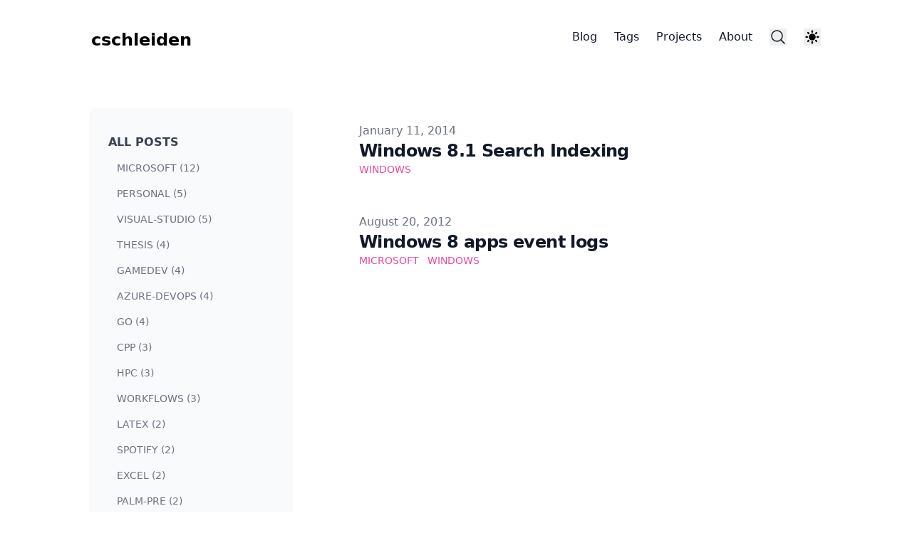

--- FILE ---
content_type: text/html
request_url: https://cschleiden.dev/tags/windows
body_size: 6512
content:
<!DOCTYPE html><html lang="en-us" class="__variable_bc0dcf scroll-smooth"><head><meta charSet="utf-8"/><meta name="viewport" content="width=device-width, initial-scale=1"/><link rel="preload" href="/_next/static/media/7cba1811e3c25a15-s.p.woff2" as="font" crossorigin="" type="font/woff2"/><link rel="stylesheet" href="/_next/static/css/ce39e5fd71ac2204.css" data-precedence="next"/><link rel="stylesheet" href="/_next/static/css/27c8e68af9577bd6.css" data-precedence="next"/><link rel="preload" as="script" fetchPriority="low" href="/_next/static/chunks/webpack-7c22f9a53de2abfc.js"/><script src="/_next/static/chunks/4bd1b696-fd566b7ef040c634.js" async=""></script><script src="/_next/static/chunks/517-8f0473015f82d7dc.js" async=""></script><script src="/_next/static/chunks/main-app-838dcf1fd92808e8.js" async=""></script><script src="/_next/static/chunks/c16f53c3-98795d778b3f7c54.js" async=""></script><script src="/_next/static/chunks/173-cdf34a84fb71192b.js" async=""></script><script src="/_next/static/chunks/53-e17ee0a55f0be043.js" async=""></script><script src="/_next/static/chunks/app/layout-2bebd7ac108f7e93.js" async=""></script><script src="/_next/static/chunks/app/tags/page-f98a4965b2089e86.js" async=""></script><script src="/_next/static/chunks/54-dcd0237f669da8fa.js" async=""></script><script src="/_next/static/chunks/app/tags/%5Btag%5D/page-d24cb091653e92cf.js" async=""></script><meta name="next-size-adjust" content=""/><link rel="apple-touch-icon" sizes="76x76" href="/static/favicons/apple-touch-icon.png"/><link rel="icon" type="image/png" sizes="32x32" href="/static/favicons/favicon-32x32.png"/><link rel="icon" type="image/png" sizes="16x16" href="/static/favicons/favicon-16x16.png"/><link rel="manifest" href="/static/favicons/site.webmanifest"/><link rel="mask-icon" href="/static/favicons/safari-pinned-tab.svg" color="#5bbad5"/><meta name="msapplication-TileColor" content="#000000"/><meta name="theme-color" media="(prefers-color-scheme: light)" content="#fff"/><meta name="theme-color" media="(prefers-color-scheme: dark)" content="#000"/><link rel="alternate" type="application/rss+xml" href="/feed.xml"/><title>windows | cschleiden</title><meta name="description" content="cschleiden windows tagged content"/><meta name="robots" content="index, follow"/><meta name="googlebot" content="index, follow, max-video-preview:-1, max-image-preview:large, max-snippet:-1"/><link rel="canonical" href="https://cschleiden.dev/tags/windows"/><link rel="alternate" type="application/rss+xml" href="https://cschleiden.dev/tags/windows/feed.xml"/><meta property="og:title" content="windows | cschleiden"/><meta property="og:description" content="cschleiden windows tagged content"/><meta property="og:url" content="https://cschleiden.dev/tags/windows"/><meta property="og:site_name" content="cschleiden"/><meta property="og:locale" content="en_US"/><meta property="og:image" content="https://cschleiden.dev/static/images/twitter-card.png"/><meta property="og:type" content="website"/><meta name="twitter:card" content="summary_large_image"/><meta name="twitter:title" content="windows | cschleiden"/><meta name="twitter:description" content="cschleiden windows tagged content"/><meta name="twitter:image" content="https://cschleiden.dev/static/images/twitter-card.png"/><script src="/_next/static/chunks/polyfills-42372ed130431b0a.js" noModule=""></script></head><body class="bg-white pl-[calc(100vw-100%)] text-black antialiased dark:bg-gray-950 dark:text-white"><script>!function(){try{var d=document.documentElement,c=d.classList;c.remove('light','dark');var e=localStorage.getItem('theme');if('system'===e||(!e&&true)){var t='(prefers-color-scheme: dark)',m=window.matchMedia(t);if(m.media!==t||m.matches){d.style.colorScheme = 'dark';c.add('dark')}else{d.style.colorScheme = 'light';c.add('light')}}else if(e){c.add(e|| '')}if(e==='light'||e==='dark')d.style.colorScheme=e}catch(e){}}()</script><section class="mx-auto max-w-3xl px-4 sm:px-6 xl:max-w-5xl xl:px-0"><header class="flex items-center w-full bg-white dark:bg-gray-950 justify-between py-10"><a class="break-words" aria-label="cschleiden" href="/"><div class="flex items-center justify-between"><div class="hidden h-6 text-2xl font-semibold sm:block">cschleiden</div></div></a><div class="flex items-center space-x-4 leading-5 sm:space-x-6"><div class="no-scrollbar hidden max-w-40 items-center space-x-4 overflow-x-auto sm:flex sm:space-x-6 md:max-w-72 lg:max-w-96"><a class="block font-medium text-gray-900 hover:text-primary-500 dark:text-gray-100 dark:hover:text-primary-400" href="/blog">Blog</a><a class="block font-medium text-gray-900 hover:text-primary-500 dark:text-gray-100 dark:hover:text-primary-400" href="/tags">Tags</a><a class="block font-medium text-gray-900 hover:text-primary-500 dark:text-gray-100 dark:hover:text-primary-400" href="/projects">Projects</a><a class="block font-medium text-gray-900 hover:text-primary-500 dark:text-gray-100 dark:hover:text-primary-400" href="/about">About</a></div><button aria-label="Search"><svg xmlns="http://www.w3.org/2000/svg" fill="none" viewBox="0 0 24 24" stroke-width="1.5" stroke="currentColor" class="h-6 w-6 text-gray-900 hover:text-primary-500 dark:text-gray-100 dark:hover:text-primary-400"><path stroke-linecap="round" stroke-linejoin="round" d="M21 21l-5.197-5.197m0 0A7.5 7.5 0 105.196 5.196a7.5 7.5 0 0010.607 10.607z"></path></svg></button><div class="mr-5 flex items-center"><div class="relative inline-block text-left" data-headlessui-state=""><div class="flex items-center justify-center hover:text-primary-500 dark:hover:text-primary-400"><button aria-label="Theme switcher" id="headlessui-menu-button-:Rtpkqlb:" type="button" aria-haspopup="menu" aria-expanded="false" data-headlessui-state=""><svg class="h-6 w-6"></svg></button></div></div></div><button aria-label="Toggle Menu" class="sm:hidden"><svg xmlns="http://www.w3.org/2000/svg" viewBox="0 0 20 20" fill="currentColor" class="h-8 w-8 text-gray-900 hover:text-primary-500 dark:text-gray-100 dark:hover:text-primary-400"><path fill-rule="evenodd" d="M3 5a1 1 0 011-1h12a1 1 0 110 2H4a1 1 0 01-1-1zM3 10a1 1 0 011-1h12a1 1 0 110 2H4a1 1 0 01-1-1zM3 15a1 1 0 011-1h12a1 1 0 110 2H4a1 1 0 01-1-1z" clip-rule="evenodd"></path></svg></button><span hidden="" style="position:fixed;top:1px;left:1px;width:1px;height:0;padding:0;margin:-1px;overflow:hidden;clip:rect(0, 0, 0, 0);white-space:nowrap;border-width:0;display:none"></span></div></header><main class="mb-auto"><div><div class="pb-6 pt-6"><h1 class="text-3xl font-extrabold leading-9 tracking-tight text-gray-900 dark:text-gray-100 sm:hidden sm:text-4xl sm:leading-10 md:text-6xl md:leading-14">Windows</h1></div><div class="flex sm:space-x-24"><div class="hidden h-full max-h-screen min-w-[280px] max-w-[280px] flex-wrap overflow-auto rounded bg-gray-50 pt-5 shadow-md dark:bg-gray-900/70 dark:shadow-gray-800/40 sm:flex"><div class="px-6 py-4"><a class="font-bold uppercase text-gray-700 hover:text-primary-500 dark:text-gray-300 dark:hover:text-primary-500" href="/blog">All Posts</a><ul><li class="my-3"><a class="px-3 py-2 text-sm font-medium uppercase text-gray-500 hover:text-primary-500 dark:text-gray-300 dark:hover:text-primary-500" aria-label="View posts tagged microsoft" href="/tags/microsoft">microsoft (12)</a></li><li class="my-3"><a class="px-3 py-2 text-sm font-medium uppercase text-gray-500 hover:text-primary-500 dark:text-gray-300 dark:hover:text-primary-500" aria-label="View posts tagged personal" href="/tags/personal">personal (5)</a></li><li class="my-3"><a class="px-3 py-2 text-sm font-medium uppercase text-gray-500 hover:text-primary-500 dark:text-gray-300 dark:hover:text-primary-500" aria-label="View posts tagged visual-studio" href="/tags/visual-studio">visual-studio (5)</a></li><li class="my-3"><a class="px-3 py-2 text-sm font-medium uppercase text-gray-500 hover:text-primary-500 dark:text-gray-300 dark:hover:text-primary-500" aria-label="View posts tagged thesis" href="/tags/thesis">thesis (4)</a></li><li class="my-3"><a class="px-3 py-2 text-sm font-medium uppercase text-gray-500 hover:text-primary-500 dark:text-gray-300 dark:hover:text-primary-500" aria-label="View posts tagged gamedev" href="/tags/gamedev">gamedev (4)</a></li><li class="my-3"><a class="px-3 py-2 text-sm font-medium uppercase text-gray-500 hover:text-primary-500 dark:text-gray-300 dark:hover:text-primary-500" aria-label="View posts tagged azure-devops" href="/tags/azure-devops">azure-devops (4)</a></li><li class="my-3"><a class="px-3 py-2 text-sm font-medium uppercase text-gray-500 hover:text-primary-500 dark:text-gray-300 dark:hover:text-primary-500" aria-label="View posts tagged go" href="/tags/go">go (4)</a></li><li class="my-3"><a class="px-3 py-2 text-sm font-medium uppercase text-gray-500 hover:text-primary-500 dark:text-gray-300 dark:hover:text-primary-500" aria-label="View posts tagged cpp" href="/tags/cpp">cpp (3)</a></li><li class="my-3"><a class="px-3 py-2 text-sm font-medium uppercase text-gray-500 hover:text-primary-500 dark:text-gray-300 dark:hover:text-primary-500" aria-label="View posts tagged hpc" href="/tags/hpc">hpc (3)</a></li><li class="my-3"><a class="px-3 py-2 text-sm font-medium uppercase text-gray-500 hover:text-primary-500 dark:text-gray-300 dark:hover:text-primary-500" aria-label="View posts tagged workflows" href="/tags/workflows">workflows (3)</a></li><li class="my-3"><a class="px-3 py-2 text-sm font-medium uppercase text-gray-500 hover:text-primary-500 dark:text-gray-300 dark:hover:text-primary-500" aria-label="View posts tagged latex" href="/tags/latex">latex (2)</a></li><li class="my-3"><a class="px-3 py-2 text-sm font-medium uppercase text-gray-500 hover:text-primary-500 dark:text-gray-300 dark:hover:text-primary-500" aria-label="View posts tagged spotify" href="/tags/spotify">spotify (2)</a></li><li class="my-3"><a class="px-3 py-2 text-sm font-medium uppercase text-gray-500 hover:text-primary-500 dark:text-gray-300 dark:hover:text-primary-500" aria-label="View posts tagged excel" href="/tags/excel">excel (2)</a></li><li class="my-3"><a class="px-3 py-2 text-sm font-medium uppercase text-gray-500 hover:text-primary-500 dark:text-gray-300 dark:hover:text-primary-500" aria-label="View posts tagged palm-pre" href="/tags/palm-pre">palm-pre (2)</a></li><li class="my-3"><a class="px-3 py-2 text-sm font-medium uppercase text-gray-500 hover:text-primary-500 dark:text-gray-300 dark:hover:text-primary-500" aria-label="View posts tagged office" href="/tags/office">office (2)</a></li><li class="my-3"><a class="px-3 py-2 text-sm font-medium uppercase text-gray-500 hover:text-primary-500 dark:text-gray-300 dark:hover:text-primary-500" aria-label="View posts tagged impera" href="/tags/impera">impera (2)</a></li><li class="my-3"><h3 class="inline px-3 py-2 text-sm font-bold uppercase text-primary-500">windows (2)</h3></li><li class="my-3"><a class="px-3 py-2 text-sm font-medium uppercase text-gray-500 hover:text-primary-500 dark:text-gray-300 dark:hover:text-primary-500" aria-label="View posts tagged tools" href="/tags/tools">tools (2)</a></li><li class="my-3"><a class="px-3 py-2 text-sm font-medium uppercase text-gray-500 hover:text-primary-500 dark:text-gray-300 dark:hover:text-primary-500" aria-label="View posts tagged vscode" href="/tags/vscode">vscode (2)</a></li><li class="my-3"><a class="px-3 py-2 text-sm font-medium uppercase text-gray-500 hover:text-primary-500 dark:text-gray-300 dark:hover:text-primary-500" aria-label="View posts tagged github" href="/tags/github">github (2)</a></li><li class="my-3"><a class="px-3 py-2 text-sm font-medium uppercase text-gray-500 hover:text-primary-500 dark:text-gray-300 dark:hover:text-primary-500" aria-label="View posts tagged github-actions" href="/tags/github-actions">github-actions (2)</a></li><li class="my-3"><a class="px-3 py-2 text-sm font-medium uppercase text-gray-500 hover:text-primary-500 dark:text-gray-300 dark:hover:text-primary-500" aria-label="View posts tagged talk" href="/tags/talk">talk (1)</a></li><li class="my-3"><a class="px-3 py-2 text-sm font-medium uppercase text-gray-500 hover:text-primary-500 dark:text-gray-300 dark:hover:text-primary-500" aria-label="View posts tagged winhpc" href="/tags/winhpc">winhpc (1)</a></li><li class="my-3"><a class="px-3 py-2 text-sm font-medium uppercase text-gray-500 hover:text-primary-500 dark:text-gray-300 dark:hover:text-primary-500" aria-label="View posts tagged productivity" href="/tags/productivity">productivity (1)</a></li><li class="my-3"><a class="px-3 py-2 text-sm font-medium uppercase text-gray-500 hover:text-primary-500 dark:text-gray-300 dark:hover:text-primary-500" aria-label="View posts tagged ux" href="/tags/ux">ux (1)</a></li><li class="my-3"><a class="px-3 py-2 text-sm font-medium uppercase text-gray-500 hover:text-primary-500 dark:text-gray-300 dark:hover:text-primary-500" aria-label="View posts tagged aspnet-mvc" href="/tags/aspnet-mvc">aspnet-mvc (1)</a></li><li class="my-3"><a class="px-3 py-2 text-sm font-medium uppercase text-gray-500 hover:text-primary-500 dark:text-gray-300 dark:hover:text-primary-500" aria-label="View posts tagged oo" href="/tags/oo">oo (1)</a></li><li class="my-3"><a class="px-3 py-2 text-sm font-medium uppercase text-gray-500 hover:text-primary-500 dark:text-gray-300 dark:hover:text-primary-500" aria-label="View posts tagged emacs" href="/tags/emacs">emacs (1)</a></li><li class="my-3"><a class="px-3 py-2 text-sm font-medium uppercase text-gray-500 hover:text-primary-500 dark:text-gray-300 dark:hover:text-primary-500" aria-label="View posts tagged book" href="/tags/book">book (1)</a></li><li class="my-3"><a class="px-3 py-2 text-sm font-medium uppercase text-gray-500 hover:text-primary-500 dark:text-gray-300 dark:hover:text-primary-500" aria-label="View posts tagged kindle" href="/tags/kindle">kindle (1)</a></li><li class="my-3"><a class="px-3 py-2 text-sm font-medium uppercase text-gray-500 hover:text-primary-500 dark:text-gray-300 dark:hover:text-primary-500" aria-label="View posts tagged howto" href="/tags/howto">howto (1)</a></li><li class="my-3"><a class="px-3 py-2 text-sm font-medium uppercase text-gray-500 hover:text-primary-500 dark:text-gray-300 dark:hover:text-primary-500" aria-label="View posts tagged windows-phone" href="/tags/windows-phone">windows-phone (1)</a></li><li class="my-3"><a class="px-3 py-2 text-sm font-medium uppercase text-gray-500 hover:text-primary-500 dark:text-gray-300 dark:hover:text-primary-500" aria-label="View posts tagged fun" href="/tags/fun">fun (1)</a></li><li class="my-3"><a class="px-3 py-2 text-sm font-medium uppercase text-gray-500 hover:text-primary-500 dark:text-gray-300 dark:hover:text-primary-500" aria-label="View posts tagged tfs" href="/tags/tfs">tfs (1)</a></li><li class="my-3"><a class="px-3 py-2 text-sm font-medium uppercase text-gray-500 hover:text-primary-500 dark:text-gray-300 dark:hover:text-primary-500" aria-label="View posts tagged visualstudio" href="/tags/visualstudio">visualstudio (1)</a></li><li class="my-3"><a class="px-3 py-2 text-sm font-medium uppercase text-gray-500 hover:text-primary-500 dark:text-gray-300 dark:hover:text-primary-500" aria-label="View posts tagged azure-devops-extensibility" href="/tags/azure-devops-extensibility">azure-devops-extensibility (1)</a></li><li class="my-3"><a class="px-3 py-2 text-sm font-medium uppercase text-gray-500 hover:text-primary-500 dark:text-gray-300 dark:hover:text-primary-500" aria-label="View posts tagged typescript" href="/tags/typescript">typescript (1)</a></li><li class="my-3"><a class="px-3 py-2 text-sm font-medium uppercase text-gray-500 hover:text-primary-500 dark:text-gray-300 dark:hover:text-primary-500" aria-label="View posts tagged climbing" href="/tags/climbing">climbing (1)</a></li><li class="my-3"><a class="px-3 py-2 text-sm font-medium uppercase text-gray-500 hover:text-primary-500 dark:text-gray-300 dark:hover:text-primary-500" aria-label="View posts tagged experiments" href="/tags/experiments">experiments (1)</a></li><li class="my-3"><a class="px-3 py-2 text-sm font-medium uppercase text-gray-500 hover:text-primary-500 dark:text-gray-300 dark:hover:text-primary-500" aria-label="View posts tagged go-workflows" href="/tags/go-workflows">go-workflows (1)</a></li><li class="my-3"><a class="px-3 py-2 text-sm font-medium uppercase text-gray-500 hover:text-primary-500 dark:text-gray-300 dark:hover:text-primary-500" aria-label="View posts tagged til" href="/tags/til">til (1)</a></li></ul></div></div><div><ul><li class="py-5"><article class="flex flex-col space-y-2 xl:space-y-0"><dl><dt class="sr-only">Published on</dt><dd class="text-base font-medium leading-6 text-gray-500 dark:text-gray-400"><time dateTime="2014-01-11T03:42:18.000Z">January 11, 2014</time></dd></dl><div class="space-y-3"><div><h2 class="text-2xl font-bold leading-8 tracking-tight"><a class="text-gray-900 dark:text-gray-100" href="/blog/2014-01-10-windows-8-1-search-indexing">Windows 8.1 Search Indexing</a></h2><div class="flex flex-wrap"><a class="mr-3 text-sm font-medium uppercase text-primary-500 hover:text-primary-600 dark:hover:text-primary-400" href="/tags/windows">Windows</a></div></div><div class="prose max-w-none text-gray-500 dark:text-gray-400"></div></div></article></li><li class="py-5"><article class="flex flex-col space-y-2 xl:space-y-0"><dl><dt class="sr-only">Published on</dt><dd class="text-base font-medium leading-6 text-gray-500 dark:text-gray-400"><time dateTime="2012-08-20T02:09:07.000Z">August 20, 2012</time></dd></dl><div class="space-y-3"><div><h2 class="text-2xl font-bold leading-8 tracking-tight"><a class="text-gray-900 dark:text-gray-100" href="/blog/2012-08-19-windows-8-apps-event-logs">Windows 8 apps event logs</a></h2><div class="flex flex-wrap"><a class="mr-3 text-sm font-medium uppercase text-primary-500 hover:text-primary-600 dark:hover:text-primary-400" href="/tags/microsoft">Microsoft</a><a class="mr-3 text-sm font-medium uppercase text-primary-500 hover:text-primary-600 dark:hover:text-primary-400" href="/tags/windows">Windows</a></div></div><div class="prose max-w-none text-gray-500 dark:text-gray-400"></div></div></article></li></ul></div></div></div></main><footer><div class="mt-16 flex flex-col items-center"><div class="mb-3 flex space-x-4"><a class="text-sm text-gray-500 transition hover:text-gray-600" target="_blank" rel="noopener noreferrer" href="mailto:cschleiden@live.de"><span class="sr-only">mail</span><svg xmlns="http://www.w3.org/2000/svg" viewBox="0 0 20 20" class="fill-current text-gray-700 hover:text-primary-500 dark:text-gray-200 dark:hover:text-primary-400 h-6 w-6"><title>Mail</title><path d="M2.003 5.884L10 9.882l7.997-3.998A2 2 0 0016 4H4a2 2 0 00-1.997 1.884z"></path><path d="M18 8.118l-8 4-8-4V14a2 2 0 002 2h12a2 2 0 002-2V8.118z"></path></svg></a><a class="text-sm text-gray-500 transition hover:text-gray-600" target="_blank" rel="noopener noreferrer" href="https://github.com/cschleiden"><span class="sr-only">github</span><svg xmlns="http://www.w3.org/2000/svg" viewBox="0 0 24 24" class="fill-current text-gray-700 hover:text-primary-500 dark:text-gray-200 dark:hover:text-primary-400 h-6 w-6"><title>GitHub</title><path d="M12 .297c-6.63 0-12 5.373-12 12 0 5.303 3.438 9.8 8.205 11.385.6.113.82-.258.82-.577 0-.285-.01-1.04-.015-2.04-3.338.724-4.042-1.61-4.042-1.61C4.422 18.07 3.633 17.7 3.633 17.7c-1.087-.744.084-.729.084-.729 1.205.084 1.838 1.236 1.838 1.236 1.07 1.835 2.809 1.305 3.495.998.108-.776.417-1.305.76-1.605-2.665-.3-5.466-1.332-5.466-5.93 0-1.31.465-2.38 1.235-3.22-.135-.303-.54-1.523.105-3.176 0 0 1.005-.322 3.3 1.23.96-.267 1.98-.399 3-.405 1.02.006 2.04.138 3 .405 2.28-1.552 3.285-1.23 3.285-1.23.645 1.653.24 2.873.12 3.176.765.84 1.23 1.91 1.23 3.22 0 4.61-2.805 5.625-5.475 5.92.42.36.81 1.096.81 2.22 0 1.606-.015 2.896-.015 3.286 0 .315.21.69.825.57C20.565 22.092 24 17.592 24 12.297c0-6.627-5.373-12-12-12"></path></svg></a><a class="text-sm text-gray-500 transition hover:text-gray-600" target="_blank" rel="noopener noreferrer" href="https://www.linkedin.com/in/cschleiden"><span class="sr-only">linkedin</span><svg xmlns="http://www.w3.org/2000/svg" viewBox="0 0 24 24" class="fill-current text-gray-700 hover:text-primary-500 dark:text-gray-200 dark:hover:text-primary-400 h-6 w-6"><title>Linkedin</title><path d="M20.447 20.452h-3.554v-5.569c0-1.328-.027-3.037-1.852-3.037-1.853 0-2.136 1.445-2.136 2.939v5.667H9.351V9h3.414v1.561h.046c.477-.9 1.637-1.85 3.37-1.85 3.601 0 4.267 2.37 4.267 5.455v6.286zM5.337 7.433a2.062 2.062 0 01-2.063-2.065 2.064 2.064 0 112.063 2.065zm1.782 13.019H3.555V9h3.564v11.452zM22.225 0H1.771C.792 0 0 .774 0 1.729v20.542C0 23.227.792 24 1.771 24h20.451C23.2 24 24 23.227 24 22.271V1.729C24 .774 23.2 0 22.222 0h.003z"></path></svg></a><a class="text-sm text-gray-500 transition hover:text-gray-600" target="_blank" rel="noopener noreferrer" href="https://twitter.com/cschleiden/"><span class="sr-only">x</span><svg xmlns="http://www.w3.org/2000/svg" viewBox="0 0 24 24" class="fill-current text-gray-700 hover:text-primary-500 dark:text-gray-200 dark:hover:text-primary-400 h-6 w-6"><title>X</title><path d="M18.901 1.153h3.68l-8.04 9.19L24 22.846h-7.406l-5.8-7.584-6.638 7.584H.474l8.6-9.83L0 1.154h7.594l5.243 6.932ZM17.61 20.644h2.039L6.486 3.24H4.298Z"></path></svg></a></div><div class="mb-2 flex space-x-2 text-sm text-gray-500 dark:text-gray-400"><div>Christopher Schleiden</div><div> • </div><div>© 2025</div></div></div></footer></section><script src="/_next/static/chunks/webpack-7c22f9a53de2abfc.js" async=""></script><script>(self.__next_f=self.__next_f||[]).push([0])</script><script>self.__next_f.push([1,"1:\"$Sreact.fragment\"\n2:I[9025,[\"545\",\"static/chunks/c16f53c3-98795d778b3f7c54.js\",\"173\",\"static/chunks/173-cdf34a84fb71192b.js\",\"53\",\"static/chunks/53-e17ee0a55f0be043.js\",\"177\",\"static/chunks/app/layout-2bebd7ac108f7e93.js\"],\"ThemeProviders\"]\n3:I[7969,[\"545\",\"static/chunks/c16f53c3-98795d778b3f7c54.js\",\"173\",\"static/chunks/173-cdf34a84fb71192b.js\",\"53\",\"static/chunks/53-e17ee0a55f0be043.js\",\"177\",\"static/chunks/app/layout-2bebd7ac108f7e93.js\"],\"KBarSearchProvider\"]\n4:I[8173,[\"173\",\"static/chunks/173-cdf34a84fb71192b.js\",\"806\",\"static/chunks/app/tags/page-f98a4965b2089e86.js\"],\"\"]\n5:I[2076,[\"545\",\"static/chunks/c16f53c3-98795d778b3f7c54.js\",\"173\",\"static/chunks/173-cdf34a84fb71192b.js\",\"53\",\"static/chunks/53-e17ee0a55f0be043.js\",\"177\",\"static/chunks/app/layout-2bebd7ac108f7e93.js\"],\"KBarButton\"]\n6:I[3367,[\"545\",\"static/chunks/c16f53c3-98795d778b3f7c54.js\",\"173\",\"static/chunks/173-cdf34a84fb71192b.js\",\"53\",\"static/chunks/53-e17ee0a55f0be043.js\",\"177\",\"static/chunks/app/layout-2bebd7ac108f7e93.js\"],\"default\"]\n7:I[6867,[\"545\",\"static/chunks/c16f53c3-98795d778b3f7c54.js\",\"173\",\"static/chunks/173-cdf34a84fb71192b.js\",\"53\",\"static/chunks/53-e17ee0a55f0be043.js\",\"177\",\"static/chunks/app/layout-2bebd7ac108f7e93.js\"],\"default\"]\n8:I[5244,[],\"\"]\n9:I[3866,[],\"\"]\nb:I[6213,[],\"OutletBoundary\"]\nd:I[6213,[],\"MetadataBoundary\"]\nf:I[6213,[],\"ViewportBoundary\"]\n11:I[4835,[],\"\"]\n:HL[\"/_next/static/media/7cba1811e3c25a15-s.p.woff2\",\"font\",{\"crossOrigin\":\"\",\"type\":\"font/woff2\"}]\n:HL[\"/_next/static/css/ce39e5fd71ac2204.css\",\"style\"]\n:HL[\"/_next/static/css/27c8e68af9577bd6.css\",\"style\"]\n"])</script><script>self.__next_f.push([1,"0:{\"P\":null,\"b\":\"y_-iFk_SBtlUrvMmye5BJ\",\"p\":\"\",\"c\":[\"\",\"tags\",\"windows\"],\"i\":false,\"f\":[[[\"\",{\"children\":[\"tags\",{\"children\":[[\"tag\",\"windows\",\"d\"],{\"children\":[\"__PAGE__\",{}]}]}]},\"$undefined\",\"$undefined\",true],[\"\",[\"$\",\"$1\",\"c\",{\"children\":[[[\"$\",\"link\",\"0\",{\"rel\":\"stylesheet\",\"href\":\"/_next/static/css/ce39e5fd71ac2204.css\",\"precedence\":\"next\",\"crossOrigin\":\"$undefined\",\"nonce\":\"$undefined\"}],[\"$\",\"link\",\"1\",{\"rel\":\"stylesheet\",\"href\":\"/_next/static/css/27c8e68af9577bd6.css\",\"precedence\":\"next\",\"crossOrigin\":\"$undefined\",\"nonce\":\"$undefined\"}]],[\"$\",\"html\",null,{\"lang\":\"en-us\",\"className\":\"__variable_bc0dcf scroll-smooth\",\"suppressHydrationWarning\":true,\"children\":[[\"$\",\"link\",null,{\"rel\":\"apple-touch-icon\",\"sizes\":\"76x76\",\"href\":\"/static/favicons/apple-touch-icon.png\"}],[\"$\",\"link\",null,{\"rel\":\"icon\",\"type\":\"image/png\",\"sizes\":\"32x32\",\"href\":\"/static/favicons/favicon-32x32.png\"}],[\"$\",\"link\",null,{\"rel\":\"icon\",\"type\":\"image/png\",\"sizes\":\"16x16\",\"href\":\"/static/favicons/favicon-16x16.png\"}],[\"$\",\"link\",null,{\"rel\":\"manifest\",\"href\":\"/static/favicons/site.webmanifest\"}],[\"$\",\"link\",null,{\"rel\":\"mask-icon\",\"href\":\"/static/favicons/safari-pinned-tab.svg\",\"color\":\"#5bbad5\"}],[\"$\",\"meta\",null,{\"name\":\"msapplication-TileColor\",\"content\":\"#000000\"}],[\"$\",\"meta\",null,{\"name\":\"theme-color\",\"media\":\"(prefers-color-scheme: light)\",\"content\":\"#fff\"}],[\"$\",\"meta\",null,{\"name\":\"theme-color\",\"media\":\"(prefers-color-scheme: dark)\",\"content\":\"#000\"}],[\"$\",\"link\",null,{\"rel\":\"alternate\",\"type\":\"application/rss+xml\",\"href\":\"/feed.xml\"}],[\"$\",\"body\",null,{\"className\":\"bg-white pl-[calc(100vw-100%)] text-black antialiased dark:bg-gray-950 dark:text-white\",\"children\":[\"$\",\"$L2\",null,{\"children\":[[\"$undefined\",\"$undefined\",\"$undefined\",\"$undefined\",\"$undefined\",\"$undefined\"],[\"$\",\"section\",null,{\"className\":\"mx-auto max-w-3xl px-4 sm:px-6 xl:max-w-5xl xl:px-0\",\"children\":[[\"$\",\"$L3\",null,{\"kbarConfig\":{\"searchDocumentsPath\":\"/search.json\"},\"children\":[[\"$\",\"header\",null,{\"className\":\"flex items-center w-full bg-white dark:bg-gray-950 justify-between py-10\",\"children\":[[\"$\",\"$L4\",null,{\"className\":\"break-words\",\"href\":\"/\",\"aria-label\":\"cschleiden\",\"children\":[\"$\",\"div\",null,{\"className\":\"flex items-center justify-between\",\"children\":[\"$\",\"div\",null,{\"className\":\"hidden h-6 text-2xl font-semibold sm:block\",\"children\":\"cschleiden\"}]}]}],[\"$\",\"div\",null,{\"className\":\"flex items-center space-x-4 leading-5 sm:space-x-6\",\"children\":[[\"$\",\"div\",null,{\"className\":\"no-scrollbar hidden max-w-40 items-center space-x-4 overflow-x-auto sm:flex sm:space-x-6 md:max-w-72 lg:max-w-96\",\"children\":[[\"$\",\"$L4\",\"Blog\",{\"className\":\"block font-medium text-gray-900 hover:text-primary-500 dark:text-gray-100 dark:hover:text-primary-400\",\"href\":\"/blog\",\"children\":\"Blog\"}],[\"$\",\"$L4\",\"Tags\",{\"className\":\"block font-medium text-gray-900 hover:text-primary-500 dark:text-gray-100 dark:hover:text-primary-400\",\"href\":\"/tags\",\"children\":\"Tags\"}],[\"$\",\"$L4\",\"Projects\",{\"className\":\"block font-medium text-gray-900 hover:text-primary-500 dark:text-gray-100 dark:hover:text-primary-400\",\"href\":\"/projects\",\"children\":\"Projects\"}],[\"$\",\"$L4\",\"About\",{\"className\":\"block font-medium text-gray-900 hover:text-primary-500 dark:text-gray-100 dark:hover:text-primary-400\",\"href\":\"/about\",\"children\":\"About\"}]]}],[\"$\",\"$L5\",null,{\"aria-label\":\"Search\",\"children\":[\"$\",\"svg\",null,{\"xmlns\":\"http://www.w3.org/2000/svg\",\"fill\":\"none\",\"viewBox\":\"0 0 24 24\",\"strokeWidth\":1.5,\"stroke\":\"currentColor\",\"className\":\"h-6 w-6 text-gray-900 hover:text-primary-500 dark:text-gray-100 dark:hover:text-primary-400\",\"children\":[\"$\",\"path\",null,{\"strokeLinecap\":\"round\",\"strokeLinejoin\":\"round\",\"d\":\"M21 21l-5.197-5.197m0 0A7.5 7.5 0 105.196 5.196a7.5 7.5 0 0010.607 10.607z\"}]}]}],[\"$\",\"$L6\",null,{}],[\"$\",\"$L7\",null,{}]]}]]}],[\"$\",\"main\",null,{\"className\":\"mb-auto\",\"children\":[\"$\",\"$L8\",null,{\"parallelRouterKey\":\"children\",\"segmentPath\":[\"children\"],\"error\":\"$undefined\",\"errorStyles\":\"$undefined\",\"errorScripts\":\"$undefined\",\"template\":[\"$\",\"$L9\",null,{}],\"templateStyles\":\"$undefined\",\"templateScripts\":\"$undefined\",\"notFound\":[[],[\"$\",\"div\",null,{\"className\":\"flex flex-col items-start justify-start md:mt-24 md:flex-row md:items-center md:justify-center md:space-x-6\",\"children\":[[\"$\",\"div\",null,{\"className\":\"space-x-2 pb-8 pt-6 md:space-y-5\",\"children\":[\"$\",\"h1\",null,{\"className\":\"text-6xl font-extrabold leading-9 tracking-tight text-gray-900 dark:text-gray-100 md:border-r-2 md:px-6 md:text-8xl md:leading-14\",\"children\":\"404\"}]}],[\"$\",\"div\",null,{\"className\":\"max-w-md\",\"children\":[[\"$\",\"p\",null,{\"className\":\"mb-4 text-xl font-bold leading-normal md:text-2xl\",\"children\":\"Sorry we couldn't find this page.\"}],[\"$\",\"p\",null,{\"className\":\"mb-8\",\"children\":\"But dont worry, you can find plenty of other things on our homepage.\"}],[\"$\",\"$L4\",null,{\"className\":\"focus:shadow-outline-blue inline rounded-lg border border-transparent bg-blue-600 px-4 py-2 text-sm font-medium leading-5 text-white shadow transition-colors duration-150 hover:bg-blue-700 focus:outline-none dark:hover:bg-blue-500\",\"href\":\"/\",\"children\":\"Back to homepage\"}]]}]]}]],\"forbidden\":\"$undefined\",\"unauthorized\":\"$undefined\"}]}]]}],[\"$\",\"footer\",null,{\"children\":[\"$\",\"div\",null,{\"className\":\"mt-16 flex flex-col items-center\",\"children\":[[\"$\",\"div\",null,{\"className\":\"mb-3 flex space-x-4\",\"children\":[[\"$\",\"a\",null,{\"className\":\"text-sm text-gray-500 transition hover:text-gray-600\",\"target\":\"_blank\",\"rel\":\"noopener noreferrer\",\"href\":\"mailto:cschleiden@live.de\",\"children\":[[\"$\",\"span\",null,{\"className\":\"sr-only\",\"children\":\"mail\"}],[\"$\",\"svg\",null,{\"xmlns\":\"http://www.w3.org/2000/svg\",\"viewBox\":\"0 0 20 20\",\"className\":\"fill-current text-gray-700 hover:text-primary-500 dark:text-gray-200 dark:hover:text-primary-400 h-6 w-6\",\"children\":[[\"$\",\"title\",null,{\"children\":\"Mail\"}],[\"$\",\"path\",null,{\"d\":\"M2.003 5.884L10 9.882l7.997-3.998A2 2 0 0016 4H4a2 2 0 00-1.997 1.884z\"}],[\"$\",\"path\",null,{\"d\":\"M18 8.118l-8 4-8-4V14a2 2 0 002 2h12a2 2 0 002-2V8.118z\"}]]}]]}],[\"$\",\"a\",null,{\"className\":\"text-sm text-gray-500 transition hover:text-gray-600\",\"target\":\"_blank\",\"rel\":\"noopener noreferrer\",\"href\":\"https://github.com/cschleiden\",\"children\":[[\"$\",\"span\",null,{\"className\":\"sr-only\",\"children\":\"github\"}],[\"$\",\"svg\",null,{\"xmlns\":\"http://www.w3.org/2000/svg\",\"viewBox\":\"0 0 24 24\",\"className\":\"fill-current text-gray-700 hover:text-primary-500 dark:text-gray-200 dark:hover:text-primary-400 h-6 w-6\",\"children\":[[\"$\",\"title\",null,{\"children\":\"GitHub\"}],[\"$\",\"path\",null,{\"d\":\"M12 .297c-6.63 0-12 5.373-12 12 0 5.303 3.438 9.8 8.205 11.385.6.113.82-.258.82-.577 0-.285-.01-1.04-.015-2.04-3.338.724-4.042-1.61-4.042-1.61C4.422 18.07 3.633 17.7 3.633 17.7c-1.087-.744.084-.729.084-.729 1.205.084 1.838 1.236 1.838 1.236 1.07 1.835 2.809 1.305 3.495.998.108-.776.417-1.305.76-1.605-2.665-.3-5.466-1.332-5.466-5.93 0-1.31.465-2.38 1.235-3.22-.135-.303-.54-1.523.105-3.176 0 0 1.005-.322 3.3 1.23.96-.267 1.98-.399 3-.405 1.02.006 2.04.138 3 .405 2.28-1.552 3.285-1.23 3.285-1.23.645 1.653.24 2.873.12 3.176.765.84 1.23 1.91 1.23 3.22 0 4.61-2.805 5.625-5.475 5.92.42.36.81 1.096.81 2.22 0 1.606-.015 2.896-.015 3.286 0 .315.21.69.825.57C20.565 22.092 24 17.592 24 12.297c0-6.627-5.373-12-12-12\"}]]}]]}],null,null,[\"$\",\"a\",null,{\"className\":\"text-sm text-gray-500 transition hover:text-gray-600\",\"target\":\"_blank\",\"rel\":\"noopener noreferrer\",\"href\":\"https://www.linkedin.com/in/cschleiden\",\"children\":[[\"$\",\"span\",null,{\"className\":\"sr-only\",\"children\":\"linkedin\"}],[\"$\",\"svg\",null,{\"xmlns\":\"http://www.w3.org/2000/svg\",\"viewBox\":\"0 0 24 24\",\"className\":\"fill-current text-gray-700 hover:text-primary-500 dark:text-gray-200 dark:hover:text-primary-400 h-6 w-6\",\"children\":[[\"$\",\"title\",null,{\"children\":\"Linkedin\"}],[\"$\",\"path\",null,{\"d\":\"M20.447 20.452h-3.554v-5.569c0-1.328-.027-3.037-1.852-3.037-1.853 0-2.136 1.445-2.136 2.939v5.667H9.351V9h3.414v1.561h.046c.477-.9 1.637-1.85 3.37-1.85 3.601 0 4.267 2.37 4.267 5.455v6.286zM5.337 7.433a2.062 2.062 0 01-2.063-2.065 2.064 2.064 0 112.063 2.065zm1.782 13.019H3.555V9h3.564v11.452zM22.225 0H1.771C.792 0 0 .774 0 1.729v20.542C0 23.227.792 24 1.771 24h20.451C23.2 24 24 23.227 24 22.271V1.729C24 .774 23.2 0 22.222 0h.003z\"}]]}]]}],null,[\"$\",\"a\",null,{\"className\":\"text-sm text-gray-500 transition hover:text-gray-600\",\"target\":\"_blank\",\"rel\":\"noopener noreferrer\",\"href\":\"https://twitter.com/cschleiden/\",\"children\":[[\"$\",\"span\",null,{\"className\":\"sr-only\",\"children\":\"x\"}],[\"$\",\"svg\",null,{\"xmlns\":\"http://www.w3.org/2000/svg\",\"viewBox\":\"0 0 24 24\",\"className\":\"fill-current text-gray-700 hover:text-primary-500 dark:text-gray-200 dark:hover:text-primary-400 h-6 w-6\",\"children\":[[\"$\",\"title\",null,{\"children\":\"X\"}],[\"$\",\"path\",null,{\"d\":\"M18.901 1.153h3.68l-8.04 9.19L24 22.846h-7.406l-5.8-7.584-6.638 7.584H.474l8.6-9.83L0 1.154h7.594l5.243 6.932ZM17.61 20.644h2.039L6.486 3.24H4.298Z\"}]]}]]}],null,null,null]}],[\"$\",\"div\",null,{\"className\":\"mb-2 flex space-x-2 text-sm text-gray-500 dark:text-gray-400\",\"children\":[[\"$\",\"div\",null,{\"children\":\"Christopher Schleiden\"}],[\"$\",\"div\",null,{\"children\":\" • \"}],[\"$\",\"div\",null,{\"children\":\"© 2025\"}]]}]]}]}]]}]]}]}]]}]]}],{\"children\":[\"tags\",[\"$\",\"$1\",\"c\",{\"children\":[null,[\"$\",\"$L8\",null,{\"parallelRouterKey\":\"children\",\"segmentPath\":[\"children\",\"tags\",\"children\"],\"error\":\"$undefined\",\"errorStyles\":\"$undefined\",\"errorScripts\":\"$undefined\",\"template\":[\"$\",\"$L9\",null,{}],\"templateStyles\":\"$undefined\",\"templateScripts\":\"$undefined\",\"notFound\":\"$undefined\",\"forbidden\":\"$undefined\",\"unauthorized\":\"$undefined\"}]]}],{\"children\":[[\"tag\",\"windows\",\"d\"],[\"$\",\"$1\",\"c\",{\"children\":[null,[\"$\",\"$L8\",null,{\"parallelRouterKey\":\"children\",\"segmentPath\":[\"children\",\"tags\",\"children\",\"$0:f:0:1:2:children:2:children:0\",\"children\"],\"error\":\"$undefined\",\"errorStyles\":\"$undefined\",\"errorScripts\":\"$undefined\",\"template\":[\"$\",\"$L9\",null,{}],\"templateStyles\":\"$undefined\",\"templateScripts\":\"$undefined\",\"notFound\":\"$undefined\",\"forbidden\":\"$undefined\",\"unauthorized\":\"$undefined\"}]]}],{\"children\":[\"__PAGE__\",[\"$\",\"$1\",\"c\",{\"children\":[\"$La\",null,[\"$\",\"$Lb\",null,{\"children\":\"$Lc\"}]]}],{},null,false]},null,false]},null,false]},null,false],[\"$\",\"$1\",\"h\",{\"children\":[null,[\"$\",\"$1\",\"MAfF5UbS6kbq9jJRTBfw8\",{\"children\":[[\"$\",\"$Ld\",null,{\"children\":\"$Le\"}],[\"$\",\"$Lf\",null,{\"children\":\"$L10\"}],[\"$\",\"meta\",null,{\"name\":\"next-size-adjust\",\"content\":\"\"}]]}]]}],false]],\"m\":\"$undefined\",\"G\":[\"$11\",\"$undefined\"],\"s\":false,\"S\":true}\n"])</script><script>self.__next_f.push([1,"12:I[2333,[\"173\",\"static/chunks/173-cdf34a84fb71192b.js\",\"54\",\"static/chunks/54-dcd0237f669da8fa.js\",\"755\",\"static/chunks/app/tags/%5Btag%5D/page-d24cb091653e92cf.js\"],\"default\"]\na:[\"$\",\"$L12\",null,{\"posts\":[{\"title\":\"Windows 8.1 Search Indexing\",\"date\":\"2014-01-11T03:42:18.000Z\",\"tags\":[\"Windows\"],\"type\":\"Blog\",\"readingTime\":{\"text\":\"1 min read\",\"minutes\":0.8,\"time\":48000,\"words\":160},\"slug\":\"2014-01-10-windows-8-1-search-indexing\",\"path\":\"blog/2014-01-10-windows-8-1-search-indexing\",\"filePath\":\"blog/2014-01-10-windows-8-1-search-indexing.mdx\",\"toc\":[],\"structuredData\":{\"@context\":\"https://schema.org\",\"@type\":\"BlogPosting\",\"headline\":\"Windows 8.1 Search Indexing\",\"datePublished\":\"2014-01-11T03:42:18.000Z\",\"dateModified\":\"2014-01-11T03:42:18.000Z\",\"image\":\"/static/images/twitter-card.png\",\"url\":\"https://cschleiden.dev/blog/2014-01-10-windows-8-1-search-indexing\"}},{\"title\":\"Windows 8 apps event logs\",\"date\":\"2012-08-20T02:09:07.000Z\",\"tags\":[\"Microsoft\",\"Windows\"],\"type\":\"Blog\",\"readingTime\":{\"text\":\"1 min read\",\"minutes\":0.695,\"time\":41700,\"words\":139},\"slug\":\"2012-08-19-windows-8-apps-event-logs\",\"path\":\"blog/2012-08-19-windows-8-apps-event-logs\",\"filePath\":\"blog/2012-08-19-windows-8-apps-event-logs.mdx\",\"toc\":[],\"structuredData\":{\"@context\":\"https://schema.org\",\"@type\":\"BlogPosting\",\"headline\":\"Windows 8 apps event logs\",\"datePublished\":\"2012-08-20T02:09:07.000Z\",\"dateModified\":\"2012-08-20T02:09:07.000Z\",\"image\":\"/static/images/twitter-card.png\",\"url\":\"https://cschleiden.dev/blog/2012-08-19-windows-8-apps-event-logs\"}}],\"title\":\"Windows\"}]\n"])</script><script>self.__next_f.push([1,"10:[[\"$\",\"meta\",\"0\",{\"name\":\"viewport\",\"content\":\"width=device-width, initial-scale=1\"}]]\n"])</script><script>self.__next_f.push([1,"e:[[\"$\",\"meta\",\"0\",{\"charSet\":\"utf-8\"}],[\"$\",\"title\",\"1\",{\"children\":\"windows | cschleiden\"}],[\"$\",\"meta\",\"2\",{\"name\":\"description\",\"content\":\"cschleiden windows tagged content\"}],[\"$\",\"meta\",\"3\",{\"name\":\"robots\",\"content\":\"index, follow\"}],[\"$\",\"meta\",\"4\",{\"name\":\"googlebot\",\"content\":\"index, follow, max-video-preview:-1, max-image-preview:large, max-snippet:-1\"}],[\"$\",\"link\",\"5\",{\"rel\":\"canonical\",\"href\":\"https://cschleiden.dev/tags/windows\"}],[\"$\",\"link\",\"6\",{\"rel\":\"alternate\",\"type\":\"application/rss+xml\",\"href\":\"https://cschleiden.dev/tags/windows/feed.xml\"}],[\"$\",\"meta\",\"7\",{\"property\":\"og:title\",\"content\":\"windows | cschleiden\"}],[\"$\",\"meta\",\"8\",{\"property\":\"og:description\",\"content\":\"cschleiden windows tagged content\"}],[\"$\",\"meta\",\"9\",{\"property\":\"og:url\",\"content\":\"https://cschleiden.dev/tags/windows\"}],[\"$\",\"meta\",\"10\",{\"property\":\"og:site_name\",\"content\":\"cschleiden\"}],[\"$\",\"meta\",\"11\",{\"property\":\"og:locale\",\"content\":\"en_US\"}],[\"$\",\"meta\",\"12\",{\"property\":\"og:image\",\"content\":\"https://cschleiden.dev/static/images/twitter-card.png\"}],[\"$\",\"meta\",\"13\",{\"property\":\"og:type\",\"content\":\"website\"}],[\"$\",\"meta\",\"14\",{\"name\":\"twitter:card\",\"content\":\"summary_large_image\"}],[\"$\",\"meta\",\"15\",{\"name\":\"twitter:title\",\"content\":\"windows | cschleiden\"}],[\"$\",\"meta\",\"16\",{\"name\":\"twitter:description\",\"content\":\"cschleiden windows tagged content\"}],[\"$\",\"meta\",\"17\",{\"name\":\"twitter:image\",\"content\":\"https://cschleiden.dev/static/images/twitter-card.png\"}]]\n"])</script><script>self.__next_f.push([1,"c:null\n"])</script></body></html>

--- FILE ---
content_type: text/plain
request_url: https://cschleiden.dev/tags/cpp.txt?_rsc=1p5gd
body_size: 4047
content:
1:"$Sreact.fragment"
2:I[9025,["545","static/chunks/c16f53c3-98795d778b3f7c54.js","173","static/chunks/173-cdf34a84fb71192b.js","53","static/chunks/53-e17ee0a55f0be043.js","177","static/chunks/app/layout-2bebd7ac108f7e93.js"],"ThemeProviders"]
3:I[7969,["545","static/chunks/c16f53c3-98795d778b3f7c54.js","173","static/chunks/173-cdf34a84fb71192b.js","53","static/chunks/53-e17ee0a55f0be043.js","177","static/chunks/app/layout-2bebd7ac108f7e93.js"],"KBarSearchProvider"]
4:I[8173,["173","static/chunks/173-cdf34a84fb71192b.js","806","static/chunks/app/tags/page-f98a4965b2089e86.js"],""]
5:I[2076,["545","static/chunks/c16f53c3-98795d778b3f7c54.js","173","static/chunks/173-cdf34a84fb71192b.js","53","static/chunks/53-e17ee0a55f0be043.js","177","static/chunks/app/layout-2bebd7ac108f7e93.js"],"KBarButton"]
6:I[3367,["545","static/chunks/c16f53c3-98795d778b3f7c54.js","173","static/chunks/173-cdf34a84fb71192b.js","53","static/chunks/53-e17ee0a55f0be043.js","177","static/chunks/app/layout-2bebd7ac108f7e93.js"],"default"]
7:I[6867,["545","static/chunks/c16f53c3-98795d778b3f7c54.js","173","static/chunks/173-cdf34a84fb71192b.js","53","static/chunks/53-e17ee0a55f0be043.js","177","static/chunks/app/layout-2bebd7ac108f7e93.js"],"default"]
8:I[5244,[],""]
9:I[3866,[],""]
b:I[6213,[],"OutletBoundary"]
d:I[6213,[],"MetadataBoundary"]
f:I[6213,[],"ViewportBoundary"]
11:I[4835,[],""]
:HL["/_next/static/media/7cba1811e3c25a15-s.p.woff2","font",{"crossOrigin":"","type":"font/woff2"}]
:HL["/_next/static/css/ce39e5fd71ac2204.css","style"]
:HL["/_next/static/css/27c8e68af9577bd6.css","style"]
0:{"P":null,"b":"y_-iFk_SBtlUrvMmye5BJ","p":"","c":["","tags","cpp"],"i":false,"f":[[["",{"children":["tags",{"children":[["tag","cpp","d"],{"children":["__PAGE__",{}]}]}]},"$undefined","$undefined",true],["",["$","$1","c",{"children":[[["$","link","0",{"rel":"stylesheet","href":"/_next/static/css/ce39e5fd71ac2204.css","precedence":"next","crossOrigin":"$undefined","nonce":"$undefined"}],["$","link","1",{"rel":"stylesheet","href":"/_next/static/css/27c8e68af9577bd6.css","precedence":"next","crossOrigin":"$undefined","nonce":"$undefined"}]],["$","html",null,{"lang":"en-us","className":"__variable_bc0dcf scroll-smooth","suppressHydrationWarning":true,"children":[["$","link",null,{"rel":"apple-touch-icon","sizes":"76x76","href":"/static/favicons/apple-touch-icon.png"}],["$","link",null,{"rel":"icon","type":"image/png","sizes":"32x32","href":"/static/favicons/favicon-32x32.png"}],["$","link",null,{"rel":"icon","type":"image/png","sizes":"16x16","href":"/static/favicons/favicon-16x16.png"}],["$","link",null,{"rel":"manifest","href":"/static/favicons/site.webmanifest"}],["$","link",null,{"rel":"mask-icon","href":"/static/favicons/safari-pinned-tab.svg","color":"#5bbad5"}],["$","meta",null,{"name":"msapplication-TileColor","content":"#000000"}],["$","meta",null,{"name":"theme-color","media":"(prefers-color-scheme: light)","content":"#fff"}],["$","meta",null,{"name":"theme-color","media":"(prefers-color-scheme: dark)","content":"#000"}],["$","link",null,{"rel":"alternate","type":"application/rss+xml","href":"/feed.xml"}],["$","body",null,{"className":"bg-white pl-[calc(100vw-100%)] text-black antialiased dark:bg-gray-950 dark:text-white","children":["$","$L2",null,{"children":[["$undefined","$undefined","$undefined","$undefined","$undefined","$undefined"],["$","section",null,{"className":"mx-auto max-w-3xl px-4 sm:px-6 xl:max-w-5xl xl:px-0","children":[["$","$L3",null,{"kbarConfig":{"searchDocumentsPath":"/search.json"},"children":[["$","header",null,{"className":"flex items-center w-full bg-white dark:bg-gray-950 justify-between py-10","children":[["$","$L4",null,{"className":"break-words","href":"/","aria-label":"cschleiden","children":["$","div",null,{"className":"flex items-center justify-between","children":["$","div",null,{"className":"hidden h-6 text-2xl font-semibold sm:block","children":"cschleiden"}]}]}],["$","div",null,{"className":"flex items-center space-x-4 leading-5 sm:space-x-6","children":[["$","div",null,{"className":"no-scrollbar hidden max-w-40 items-center space-x-4 overflow-x-auto sm:flex sm:space-x-6 md:max-w-72 lg:max-w-96","children":[["$","$L4","Blog",{"className":"block font-medium text-gray-900 hover:text-primary-500 dark:text-gray-100 dark:hover:text-primary-400","href":"/blog","children":"Blog"}],["$","$L4","Tags",{"className":"block font-medium text-gray-900 hover:text-primary-500 dark:text-gray-100 dark:hover:text-primary-400","href":"/tags","children":"Tags"}],["$","$L4","Projects",{"className":"block font-medium text-gray-900 hover:text-primary-500 dark:text-gray-100 dark:hover:text-primary-400","href":"/projects","children":"Projects"}],["$","$L4","About",{"className":"block font-medium text-gray-900 hover:text-primary-500 dark:text-gray-100 dark:hover:text-primary-400","href":"/about","children":"About"}]]}],["$","$L5",null,{"aria-label":"Search","children":["$","svg",null,{"xmlns":"http://www.w3.org/2000/svg","fill":"none","viewBox":"0 0 24 24","strokeWidth":1.5,"stroke":"currentColor","className":"h-6 w-6 text-gray-900 hover:text-primary-500 dark:text-gray-100 dark:hover:text-primary-400","children":["$","path",null,{"strokeLinecap":"round","strokeLinejoin":"round","d":"M21 21l-5.197-5.197m0 0A7.5 7.5 0 105.196 5.196a7.5 7.5 0 0010.607 10.607z"}]}]}],["$","$L6",null,{}],["$","$L7",null,{}]]}]]}],["$","main",null,{"className":"mb-auto","children":["$","$L8",null,{"parallelRouterKey":"children","segmentPath":["children"],"error":"$undefined","errorStyles":"$undefined","errorScripts":"$undefined","template":["$","$L9",null,{}],"templateStyles":"$undefined","templateScripts":"$undefined","notFound":[[],["$","div",null,{"className":"flex flex-col items-start justify-start md:mt-24 md:flex-row md:items-center md:justify-center md:space-x-6","children":[["$","div",null,{"className":"space-x-2 pb-8 pt-6 md:space-y-5","children":["$","h1",null,{"className":"text-6xl font-extrabold leading-9 tracking-tight text-gray-900 dark:text-gray-100 md:border-r-2 md:px-6 md:text-8xl md:leading-14","children":"404"}]}],["$","div",null,{"className":"max-w-md","children":[["$","p",null,{"className":"mb-4 text-xl font-bold leading-normal md:text-2xl","children":"Sorry we couldn't find this page."}],["$","p",null,{"className":"mb-8","children":"But dont worry, you can find plenty of other things on our homepage."}],["$","$L4",null,{"className":"focus:shadow-outline-blue inline rounded-lg border border-transparent bg-blue-600 px-4 py-2 text-sm font-medium leading-5 text-white shadow transition-colors duration-150 hover:bg-blue-700 focus:outline-none dark:hover:bg-blue-500","href":"/","children":"Back to homepage"}]]}]]}]],"forbidden":"$undefined","unauthorized":"$undefined"}]}]]}],["$","footer",null,{"children":["$","div",null,{"className":"mt-16 flex flex-col items-center","children":[["$","div",null,{"className":"mb-3 flex space-x-4","children":[["$","a",null,{"className":"text-sm text-gray-500 transition hover:text-gray-600","target":"_blank","rel":"noopener noreferrer","href":"mailto:cschleiden@live.de","children":[["$","span",null,{"className":"sr-only","children":"mail"}],["$","svg",null,{"xmlns":"http://www.w3.org/2000/svg","viewBox":"0 0 20 20","className":"fill-current text-gray-700 hover:text-primary-500 dark:text-gray-200 dark:hover:text-primary-400 h-6 w-6","children":[["$","title",null,{"children":"Mail"}],["$","path",null,{"d":"M2.003 5.884L10 9.882l7.997-3.998A2 2 0 0016 4H4a2 2 0 00-1.997 1.884z"}],["$","path",null,{"d":"M18 8.118l-8 4-8-4V14a2 2 0 002 2h12a2 2 0 002-2V8.118z"}]]}]]}],["$","a",null,{"className":"text-sm text-gray-500 transition hover:text-gray-600","target":"_blank","rel":"noopener noreferrer","href":"https://github.com/cschleiden","children":[["$","span",null,{"className":"sr-only","children":"github"}],["$","svg",null,{"xmlns":"http://www.w3.org/2000/svg","viewBox":"0 0 24 24","className":"fill-current text-gray-700 hover:text-primary-500 dark:text-gray-200 dark:hover:text-primary-400 h-6 w-6","children":[["$","title",null,{"children":"GitHub"}],["$","path",null,{"d":"M12 .297c-6.63 0-12 5.373-12 12 0 5.303 3.438 9.8 8.205 11.385.6.113.82-.258.82-.577 0-.285-.01-1.04-.015-2.04-3.338.724-4.042-1.61-4.042-1.61C4.422 18.07 3.633 17.7 3.633 17.7c-1.087-.744.084-.729.084-.729 1.205.084 1.838 1.236 1.838 1.236 1.07 1.835 2.809 1.305 3.495.998.108-.776.417-1.305.76-1.605-2.665-.3-5.466-1.332-5.466-5.93 0-1.31.465-2.38 1.235-3.22-.135-.303-.54-1.523.105-3.176 0 0 1.005-.322 3.3 1.23.96-.267 1.98-.399 3-.405 1.02.006 2.04.138 3 .405 2.28-1.552 3.285-1.23 3.285-1.23.645 1.653.24 2.873.12 3.176.765.84 1.23 1.91 1.23 3.22 0 4.61-2.805 5.625-5.475 5.92.42.36.81 1.096.81 2.22 0 1.606-.015 2.896-.015 3.286 0 .315.21.69.825.57C20.565 22.092 24 17.592 24 12.297c0-6.627-5.373-12-12-12"}]]}]]}],null,null,["$","a",null,{"className":"text-sm text-gray-500 transition hover:text-gray-600","target":"_blank","rel":"noopener noreferrer","href":"https://www.linkedin.com/in/cschleiden","children":[["$","span",null,{"className":"sr-only","children":"linkedin"}],["$","svg",null,{"xmlns":"http://www.w3.org/2000/svg","viewBox":"0 0 24 24","className":"fill-current text-gray-700 hover:text-primary-500 dark:text-gray-200 dark:hover:text-primary-400 h-6 w-6","children":[["$","title",null,{"children":"Linkedin"}],["$","path",null,{"d":"M20.447 20.452h-3.554v-5.569c0-1.328-.027-3.037-1.852-3.037-1.853 0-2.136 1.445-2.136 2.939v5.667H9.351V9h3.414v1.561h.046c.477-.9 1.637-1.85 3.37-1.85 3.601 0 4.267 2.37 4.267 5.455v6.286zM5.337 7.433a2.062 2.062 0 01-2.063-2.065 2.064 2.064 0 112.063 2.065zm1.782 13.019H3.555V9h3.564v11.452zM22.225 0H1.771C.792 0 0 .774 0 1.729v20.542C0 23.227.792 24 1.771 24h20.451C23.2 24 24 23.227 24 22.271V1.729C24 .774 23.2 0 22.222 0h.003z"}]]}]]}],null,["$","a",null,{"className":"text-sm text-gray-500 transition hover:text-gray-600","target":"_blank","rel":"noopener noreferrer","href":"https://twitter.com/cschleiden/","children":[["$","span",null,{"className":"sr-only","children":"x"}],["$","svg",null,{"xmlns":"http://www.w3.org/2000/svg","viewBox":"0 0 24 24","className":"fill-current text-gray-700 hover:text-primary-500 dark:text-gray-200 dark:hover:text-primary-400 h-6 w-6","children":[["$","title",null,{"children":"X"}],["$","path",null,{"d":"M18.901 1.153h3.68l-8.04 9.19L24 22.846h-7.406l-5.8-7.584-6.638 7.584H.474l8.6-9.83L0 1.154h7.594l5.243 6.932ZM17.61 20.644h2.039L6.486 3.24H4.298Z"}]]}]]}],null,null,null]}],["$","div",null,{"className":"mb-2 flex space-x-2 text-sm text-gray-500 dark:text-gray-400","children":[["$","div",null,{"children":"Christopher Schleiden"}],["$","div",null,{"children":" â€¢ "}],["$","div",null,{"children":"Â© 2025"}]]}]]}]}]]}]]}]}]]}]]}],{"children":["tags",["$","$1","c",{"children":[null,["$","$L8",null,{"parallelRouterKey":"children","segmentPath":["children","tags","children"],"error":"$undefined","errorStyles":"$undefined","errorScripts":"$undefined","template":["$","$L9",null,{}],"templateStyles":"$undefined","templateScripts":"$undefined","notFound":"$undefined","forbidden":"$undefined","unauthorized":"$undefined"}]]}],{"children":[["tag","cpp","d"],["$","$1","c",{"children":[null,["$","$L8",null,{"parallelRouterKey":"children","segmentPath":["children","tags","children","$0:f:0:1:2:children:2:children:0","children"],"error":"$undefined","errorStyles":"$undefined","errorScripts":"$undefined","template":["$","$L9",null,{}],"templateStyles":"$undefined","templateScripts":"$undefined","notFound":"$undefined","forbidden":"$undefined","unauthorized":"$undefined"}]]}],{"children":["__PAGE__",["$","$1","c",{"children":["$La",null,["$","$Lb",null,{"children":"$Lc"}]]}],{},null,false]},null,false]},null,false]},null,false],["$","$1","h",{"children":[null,["$","$1","CUy12_v0fcf5lTb-DskjU",{"children":[["$","$Ld",null,{"children":"$Le"}],["$","$Lf",null,{"children":"$L10"}],["$","meta",null,{"name":"next-size-adjust","content":""}]]}]]}],false]],"m":"$undefined","G":["$11","$undefined"],"s":false,"S":true}
12:I[2333,["173","static/chunks/173-cdf34a84fb71192b.js","54","static/chunks/54-dcd0237f669da8fa.js","755","static/chunks/app/tags/%5Btag%5D/page-d24cb091653e92cf.js"],"default"]
a:["$","$L12",null,{"posts":[{"title":"C++ and Beyond 2011: Herb Sutter â€” Why C++?","date":"2011-09-08T07:16:45.000Z","tags":["CPP"],"type":"Blog","readingTime":{"text":"1 min read","minutes":0.035,"time":2100,"words":7},"slug":"2011-09-08-c-and-beyond-2011-herb-sutter-why-c","path":"blog/2011-09-08-c-and-beyond-2011-herb-sutter-why-c","filePath":"blog/2011-09-08-c-and-beyond-2011-herb-sutter-why-c.mdx","toc":[],"structuredData":{"@context":"https://schema.org","@type":"BlogPosting","headline":"C++ and Beyond 2011: Herb Sutter â€” Why C++?","datePublished":"2011-09-08T07:16:45.000Z","dateModified":"2011-09-08T07:16:45.000Z","image":"/static/images/twitter-card.png","url":"https://cschleiden.dev/blog/2011-09-08-c-and-beyond-2011-herb-sutter-why-c"}},{"title":"Required Reading: What Should We Teach New Software Developers","date":"2010-01-14T02:14:29.000Z","tags":["CPP"],"type":"Blog","readingTime":{"text":"1 min read","minutes":0.02,"time":1200,"words":4},"slug":"2010-01-13-required-reading-what-should-we-teach-new-software-developers","path":"blog/2010-01-13-required-reading-what-should-we-teach-new-software-developers","filePath":"blog/2010-01-13-required-reading-what-should-we-teach-new-software-developers.mdx","toc":[],"structuredData":{"@context":"https://schema.org","@type":"BlogPosting","headline":"Required Reading: What Should We Teach New Software Developers","datePublished":"2010-01-14T02:14:29.000Z","dateModified":"2010-01-14T02:14:29.000Z","image":"/static/images/twitter-card.png","url":"https://cschleiden.dev/blog/2010-01-13-required-reading-what-should-we-teach-new-software-developers"}},{"title":"Concepts won't be in C++0x","date":"2009-07-22T18:44:45.000Z","tags":["CPP"],"type":"Blog","readingTime":{"text":"2 min read","minutes":1.775,"time":106500,"words":355},"slug":"2009-07-22-concepts-wont-be-in-c0x","path":"blog/2009-07-22-concepts-wont-be-in-c0x","filePath":"blog/2009-07-22-concepts-wont-be-in-c0x.mdx","toc":[],"structuredData":{"@context":"https://schema.org","@type":"BlogPosting","headline":"Concepts won't be in C++0x","datePublished":"2009-07-22T18:44:45.000Z","dateModified":"2009-07-22T18:44:45.000Z","image":"/static/images/twitter-card.png","url":"https://cschleiden.dev/blog/2009-07-22-concepts-wont-be-in-c0x"}}],"title":"Cpp"}]
10:[["$","meta","0",{"name":"viewport","content":"width=device-width, initial-scale=1"}]]
e:[["$","meta","0",{"charSet":"utf-8"}],["$","title","1",{"children":"cpp | cschleiden"}],["$","meta","2",{"name":"description","content":"cschleiden cpp tagged content"}],["$","meta","3",{"name":"robots","content":"index, follow"}],["$","meta","4",{"name":"googlebot","content":"index, follow, max-video-preview:-1, max-image-preview:large, max-snippet:-1"}],["$","link","5",{"rel":"canonical","href":"https://cschleiden.dev/tags/cpp"}],["$","link","6",{"rel":"alternate","type":"application/rss+xml","href":"https://cschleiden.dev/tags/cpp/feed.xml"}],["$","meta","7",{"property":"og:title","content":"cpp | cschleiden"}],["$","meta","8",{"property":"og:description","content":"cschleiden cpp tagged content"}],["$","meta","9",{"property":"og:url","content":"https://cschleiden.dev/tags/cpp"}],["$","meta","10",{"property":"og:site_name","content":"cschleiden"}],["$","meta","11",{"property":"og:locale","content":"en_US"}],["$","meta","12",{"property":"og:image","content":"https://cschleiden.dev/static/images/twitter-card.png"}],["$","meta","13",{"property":"og:type","content":"website"}],["$","meta","14",{"name":"twitter:card","content":"summary_large_image"}],["$","meta","15",{"name":"twitter:title","content":"cpp | cschleiden"}],["$","meta","16",{"name":"twitter:description","content":"cschleiden cpp tagged content"}],["$","meta","17",{"name":"twitter:image","content":"https://cschleiden.dev/static/images/twitter-card.png"}]]
c:null


--- FILE ---
content_type: text/plain
request_url: https://cschleiden.dev/projects.txt?_rsc=1p5gd
body_size: 4918
content:
1:"$Sreact.fragment"
2:I[9025,["545","static/chunks/c16f53c3-98795d778b3f7c54.js","173","static/chunks/173-cdf34a84fb71192b.js","53","static/chunks/53-e17ee0a55f0be043.js","177","static/chunks/app/layout-2bebd7ac108f7e93.js"],"ThemeProviders"]
3:I[7969,["545","static/chunks/c16f53c3-98795d778b3f7c54.js","173","static/chunks/173-cdf34a84fb71192b.js","53","static/chunks/53-e17ee0a55f0be043.js","177","static/chunks/app/layout-2bebd7ac108f7e93.js"],"KBarSearchProvider"]
4:I[8173,["173","static/chunks/173-cdf34a84fb71192b.js","970","static/chunks/970-9f18edc3a6e123c8.js","893","static/chunks/app/projects/page-9a979b7be19bdde2.js"],""]
5:I[2076,["545","static/chunks/c16f53c3-98795d778b3f7c54.js","173","static/chunks/173-cdf34a84fb71192b.js","53","static/chunks/53-e17ee0a55f0be043.js","177","static/chunks/app/layout-2bebd7ac108f7e93.js"],"KBarButton"]
6:I[3367,["545","static/chunks/c16f53c3-98795d778b3f7c54.js","173","static/chunks/173-cdf34a84fb71192b.js","53","static/chunks/53-e17ee0a55f0be043.js","177","static/chunks/app/layout-2bebd7ac108f7e93.js"],"default"]
7:I[6867,["545","static/chunks/c16f53c3-98795d778b3f7c54.js","173","static/chunks/173-cdf34a84fb71192b.js","53","static/chunks/53-e17ee0a55f0be043.js","177","static/chunks/app/layout-2bebd7ac108f7e93.js"],"default"]
8:I[5244,[],""]
9:I[3866,[],""]
a:I[7970,["173","static/chunks/173-cdf34a84fb71192b.js","970","static/chunks/970-9f18edc3a6e123c8.js","893","static/chunks/app/projects/page-9a979b7be19bdde2.js"],"Image"]
b:I[6213,[],"OutletBoundary"]
d:I[6213,[],"MetadataBoundary"]
f:I[6213,[],"ViewportBoundary"]
11:I[4835,[],""]
:HL["/_next/static/media/7cba1811e3c25a15-s.p.woff2","font",{"crossOrigin":"","type":"font/woff2"}]
:HL["/_next/static/css/ce39e5fd71ac2204.css","style"]
:HL["/_next/static/css/27c8e68af9577bd6.css","style"]
0:{"P":null,"b":"y_-iFk_SBtlUrvMmye5BJ","p":"","c":["","projects"],"i":false,"f":[[["",{"children":["projects",{"children":["__PAGE__",{}]}]},"$undefined","$undefined",true],["",["$","$1","c",{"children":[[["$","link","0",{"rel":"stylesheet","href":"/_next/static/css/ce39e5fd71ac2204.css","precedence":"next","crossOrigin":"$undefined","nonce":"$undefined"}],["$","link","1",{"rel":"stylesheet","href":"/_next/static/css/27c8e68af9577bd6.css","precedence":"next","crossOrigin":"$undefined","nonce":"$undefined"}]],["$","html",null,{"lang":"en-us","className":"__variable_bc0dcf scroll-smooth","suppressHydrationWarning":true,"children":[["$","link",null,{"rel":"apple-touch-icon","sizes":"76x76","href":"/static/favicons/apple-touch-icon.png"}],["$","link",null,{"rel":"icon","type":"image/png","sizes":"32x32","href":"/static/favicons/favicon-32x32.png"}],["$","link",null,{"rel":"icon","type":"image/png","sizes":"16x16","href":"/static/favicons/favicon-16x16.png"}],["$","link",null,{"rel":"manifest","href":"/static/favicons/site.webmanifest"}],["$","link",null,{"rel":"mask-icon","href":"/static/favicons/safari-pinned-tab.svg","color":"#5bbad5"}],["$","meta",null,{"name":"msapplication-TileColor","content":"#000000"}],["$","meta",null,{"name":"theme-color","media":"(prefers-color-scheme: light)","content":"#fff"}],["$","meta",null,{"name":"theme-color","media":"(prefers-color-scheme: dark)","content":"#000"}],["$","link",null,{"rel":"alternate","type":"application/rss+xml","href":"/feed.xml"}],["$","body",null,{"className":"bg-white pl-[calc(100vw-100%)] text-black antialiased dark:bg-gray-950 dark:text-white","children":["$","$L2",null,{"children":[["$undefined","$undefined","$undefined","$undefined","$undefined","$undefined"],["$","section",null,{"className":"mx-auto max-w-3xl px-4 sm:px-6 xl:max-w-5xl xl:px-0","children":[["$","$L3",null,{"kbarConfig":{"searchDocumentsPath":"/search.json"},"children":[["$","header",null,{"className":"flex items-center w-full bg-white dark:bg-gray-950 justify-between py-10","children":[["$","$L4",null,{"className":"break-words","href":"/","aria-label":"cschleiden","children":["$","div",null,{"className":"flex items-center justify-between","children":["$","div",null,{"className":"hidden h-6 text-2xl font-semibold sm:block","children":"cschleiden"}]}]}],["$","div",null,{"className":"flex items-center space-x-4 leading-5 sm:space-x-6","children":[["$","div",null,{"className":"no-scrollbar hidden max-w-40 items-center space-x-4 overflow-x-auto sm:flex sm:space-x-6 md:max-w-72 lg:max-w-96","children":[["$","$L4","Blog",{"className":"block font-medium text-gray-900 hover:text-primary-500 dark:text-gray-100 dark:hover:text-primary-400","href":"/blog","children":"Blog"}],["$","$L4","Tags",{"className":"block font-medium text-gray-900 hover:text-primary-500 dark:text-gray-100 dark:hover:text-primary-400","href":"/tags","children":"Tags"}],["$","$L4","Projects",{"className":"block font-medium text-gray-900 hover:text-primary-500 dark:text-gray-100 dark:hover:text-primary-400","href":"/projects","children":"Projects"}],["$","$L4","About",{"className":"block font-medium text-gray-900 hover:text-primary-500 dark:text-gray-100 dark:hover:text-primary-400","href":"/about","children":"About"}]]}],["$","$L5",null,{"aria-label":"Search","children":["$","svg",null,{"xmlns":"http://www.w3.org/2000/svg","fill":"none","viewBox":"0 0 24 24","strokeWidth":1.5,"stroke":"currentColor","className":"h-6 w-6 text-gray-900 hover:text-primary-500 dark:text-gray-100 dark:hover:text-primary-400","children":["$","path",null,{"strokeLinecap":"round","strokeLinejoin":"round","d":"M21 21l-5.197-5.197m0 0A7.5 7.5 0 105.196 5.196a7.5 7.5 0 0010.607 10.607z"}]}]}],["$","$L6",null,{}],["$","$L7",null,{}]]}]]}],["$","main",null,{"className":"mb-auto","children":["$","$L8",null,{"parallelRouterKey":"children","segmentPath":["children"],"error":"$undefined","errorStyles":"$undefined","errorScripts":"$undefined","template":["$","$L9",null,{}],"templateStyles":"$undefined","templateScripts":"$undefined","notFound":[[],["$","div",null,{"className":"flex flex-col items-start justify-start md:mt-24 md:flex-row md:items-center md:justify-center md:space-x-6","children":[["$","div",null,{"className":"space-x-2 pb-8 pt-6 md:space-y-5","children":["$","h1",null,{"className":"text-6xl font-extrabold leading-9 tracking-tight text-gray-900 dark:text-gray-100 md:border-r-2 md:px-6 md:text-8xl md:leading-14","children":"404"}]}],["$","div",null,{"className":"max-w-md","children":[["$","p",null,{"className":"mb-4 text-xl font-bold leading-normal md:text-2xl","children":"Sorry we couldn't find this page."}],["$","p",null,{"className":"mb-8","children":"But dont worry, you can find plenty of other things on our homepage."}],["$","$L4",null,{"className":"focus:shadow-outline-blue inline rounded-lg border border-transparent bg-blue-600 px-4 py-2 text-sm font-medium leading-5 text-white shadow transition-colors duration-150 hover:bg-blue-700 focus:outline-none dark:hover:bg-blue-500","href":"/","children":"Back to homepage"}]]}]]}]],"forbidden":"$undefined","unauthorized":"$undefined"}]}]]}],["$","footer",null,{"children":["$","div",null,{"className":"mt-16 flex flex-col items-center","children":[["$","div",null,{"className":"mb-3 flex space-x-4","children":[["$","a",null,{"className":"text-sm text-gray-500 transition hover:text-gray-600","target":"_blank","rel":"noopener noreferrer","href":"mailto:cschleiden@live.de","children":[["$","span",null,{"className":"sr-only","children":"mail"}],["$","svg",null,{"xmlns":"http://www.w3.org/2000/svg","viewBox":"0 0 20 20","className":"fill-current text-gray-700 hover:text-primary-500 dark:text-gray-200 dark:hover:text-primary-400 h-6 w-6","children":[["$","title",null,{"children":"Mail"}],["$","path",null,{"d":"M2.003 5.884L10 9.882l7.997-3.998A2 2 0 0016 4H4a2 2 0 00-1.997 1.884z"}],["$","path",null,{"d":"M18 8.118l-8 4-8-4V14a2 2 0 002 2h12a2 2 0 002-2V8.118z"}]]}]]}],["$","a",null,{"className":"text-sm text-gray-500 transition hover:text-gray-600","target":"_blank","rel":"noopener noreferrer","href":"https://github.com/cschleiden","children":[["$","span",null,{"className":"sr-only","children":"github"}],["$","svg",null,{"xmlns":"http://www.w3.org/2000/svg","viewBox":"0 0 24 24","className":"fill-current text-gray-700 hover:text-primary-500 dark:text-gray-200 dark:hover:text-primary-400 h-6 w-6","children":[["$","title",null,{"children":"GitHub"}],["$","path",null,{"d":"M12 .297c-6.63 0-12 5.373-12 12 0 5.303 3.438 9.8 8.205 11.385.6.113.82-.258.82-.577 0-.285-.01-1.04-.015-2.04-3.338.724-4.042-1.61-4.042-1.61C4.422 18.07 3.633 17.7 3.633 17.7c-1.087-.744.084-.729.084-.729 1.205.084 1.838 1.236 1.838 1.236 1.07 1.835 2.809 1.305 3.495.998.108-.776.417-1.305.76-1.605-2.665-.3-5.466-1.332-5.466-5.93 0-1.31.465-2.38 1.235-3.22-.135-.303-.54-1.523.105-3.176 0 0 1.005-.322 3.3 1.23.96-.267 1.98-.399 3-.405 1.02.006 2.04.138 3 .405 2.28-1.552 3.285-1.23 3.285-1.23.645 1.653.24 2.873.12 3.176.765.84 1.23 1.91 1.23 3.22 0 4.61-2.805 5.625-5.475 5.92.42.36.81 1.096.81 2.22 0 1.606-.015 2.896-.015 3.286 0 .315.21.69.825.57C20.565 22.092 24 17.592 24 12.297c0-6.627-5.373-12-12-12"}]]}]]}],null,null,["$","a",null,{"className":"text-sm text-gray-500 transition hover:text-gray-600","target":"_blank","rel":"noopener noreferrer","href":"https://www.linkedin.com/in/cschleiden","children":[["$","span",null,{"className":"sr-only","children":"linkedin"}],["$","svg",null,{"xmlns":"http://www.w3.org/2000/svg","viewBox":"0 0 24 24","className":"fill-current text-gray-700 hover:text-primary-500 dark:text-gray-200 dark:hover:text-primary-400 h-6 w-6","children":[["$","title",null,{"children":"Linkedin"}],["$","path",null,{"d":"M20.447 20.452h-3.554v-5.569c0-1.328-.027-3.037-1.852-3.037-1.853 0-2.136 1.445-2.136 2.939v5.667H9.351V9h3.414v1.561h.046c.477-.9 1.637-1.85 3.37-1.85 3.601 0 4.267 2.37 4.267 5.455v6.286zM5.337 7.433a2.062 2.062 0 01-2.063-2.065 2.064 2.064 0 112.063 2.065zm1.782 13.019H3.555V9h3.564v11.452zM22.225 0H1.771C.792 0 0 .774 0 1.729v20.542C0 23.227.792 24 1.771 24h20.451C23.2 24 24 23.227 24 22.271V1.729C24 .774 23.2 0 22.222 0h.003z"}]]}]]}],null,["$","a",null,{"className":"text-sm text-gray-500 transition hover:text-gray-600","target":"_blank","rel":"noopener noreferrer","href":"https://twitter.com/cschleiden/","children":[["$","span",null,{"className":"sr-only","children":"x"}],["$","svg",null,{"xmlns":"http://www.w3.org/2000/svg","viewBox":"0 0 24 24","className":"fill-current text-gray-700 hover:text-primary-500 dark:text-gray-200 dark:hover:text-primary-400 h-6 w-6","children":[["$","title",null,{"children":"X"}],["$","path",null,{"d":"M18.901 1.153h3.68l-8.04 9.19L24 22.846h-7.406l-5.8-7.584-6.638 7.584H.474l8.6-9.83L0 1.154h7.594l5.243 6.932ZM17.61 20.644h2.039L6.486 3.24H4.298Z"}]]}]]}],null,null,null]}],["$","div",null,{"className":"mb-2 flex space-x-2 text-sm text-gray-500 dark:text-gray-400","children":[["$","div",null,{"children":"Christopher Schleiden"}],["$","div",null,{"children":" â€¢ "}],["$","div",null,{"children":"Â© 2025"}]]}]]}]}]]}]]}]}]]}]]}],{"children":["projects",["$","$1","c",{"children":[null,["$","$L8",null,{"parallelRouterKey":"children","segmentPath":["children","projects","children"],"error":"$undefined","errorStyles":"$undefined","errorScripts":"$undefined","template":["$","$L9",null,{}],"templateStyles":"$undefined","templateScripts":"$undefined","notFound":"$undefined","forbidden":"$undefined","unauthorized":"$undefined"}]]}],{"children":["__PAGE__",["$","$1","c",{"children":[["$","div",null,{"className":"divide-y divide-gray-200 dark:divide-gray-700","children":[["$","div",null,{"className":"space-y-2 pb-8 pt-6 md:space-y-5","children":[["$","h1",null,{"className":"text-3xl font-extrabold leading-9 tracking-tight text-gray-900 dark:text-gray-100 sm:text-4xl sm:leading-10 md:text-6xl md:leading-14","children":"Projects"}],["$","p",null,{"className":"text-lg leading-7 text-gray-500 dark:text-gray-400","children":"Some of my side-projects. Some are random experiments, others are \"work-adjacent\" explorations or extensions, and some are just for fun and to use technologies I'm interested in."}]]}],["$","div",null,{"className":"container py-12","children":["$","div",null,{"className":"-m-4 flex flex-wrap","children":[["$","div","go-workflows",{"className":"md max-w-[544px] p-4 md:w-1/2","children":["$","div",null,{"className":"  overflow-hidden rounded-md border-2 border-gray-200 border-opacity-60 dark:border-gray-700","children":["",["$","div",null,{"className":"p-6","children":[["$","h2",null,{"className":"mb-3 text-2xl font-bold leading-8 tracking-tight","children":["$","a",null,{"className":"break-words","target":"_blank","rel":"noopener noreferrer","href":"https://github.com/cschleiden/go-workflows","aria-label":"Link to go-workflows","children":"go-workflows"}]}],["$","p",null,{"className":"prose mb-3 max-w-none text-gray-500 dark:text-gray-400","children":"Durable workflows for Go similar to DTFx/Cadence/Temporal. Supports different backends (MySql, SQLite, Redis)."}],["$","a",null,{"className":"text-base font-medium leading-6 text-primary-500 hover:text-primary-600 dark:hover:text-primary-400","target":"_blank","rel":"noopener noreferrer","href":"https://github.com/cschleiden/go-workflows","aria-label":"Link to go-workflows","children":"Learn more â†’"}]]}]]}]}],["$","div","GitHub Actions for VS Code",{"className":"md max-w-[544px] p-4 md:w-1/2","children":["$","div",null,{"className":"  overflow-hidden rounded-md border-2 border-gray-200 border-opacity-60 dark:border-gray-700","children":["",["$","div",null,{"className":"p-6","children":[["$","h2",null,{"className":"mb-3 text-2xl font-bold leading-8 tracking-tight","children":["$","a",null,{"className":"break-words","target":"_blank","rel":"noopener noreferrer","href":"https://marketplace.visualstudio.com/items?itemName=cschleiden.vscode-github-actions","aria-label":"Link to GitHub Actions for VS Code","children":"GitHub Actions for VS Code"}]}],["$","p",null,{"className":"prose mb-3 max-w-none text-gray-500 dark:text-gray-400","children":"VS Code extension for GitHub Actions workflows and runs."}],["$","a",null,{"className":"text-base font-medium leading-6 text-primary-500 hover:text-primary-600 dark:hover:text-primary-400","target":"_blank","rel":"noopener noreferrer","href":"https://marketplace.visualstudio.com/items?itemName=cschleiden.vscode-github-actions","aria-label":"Link to GitHub Actions for VS Code","children":"Learn more â†’"}]]}]]}]}],["$","div","Impera",{"className":"md max-w-[544px] p-4 md:w-1/2","children":["$","div",null,{"className":"h-full  overflow-hidden rounded-md border-2 border-gray-200 border-opacity-60 dark:border-gray-700","children":[["$","a",null,{"className":"break-words","target":"_blank","rel":"noopener noreferrer","href":"https://www.imperaonline.de","aria-label":"Link to Impera","children":["$","$La",null,{"src":"/projects/impera.png","alt":"Impera","className":"object-cover object-center md:h-36 lg:h-48","width":544,"height":306}]}],["$","div",null,{"className":"p-6","children":[["$","h2",null,{"className":"mb-3 text-2xl font-bold leading-8 tracking-tight","children":["$","a",null,{"className":"break-words","target":"_blank","rel":"noopener noreferrer","href":"https://www.imperaonline.de","aria-label":"Link to Impera","children":"Impera"}]}],["$","p",null,{"className":"prose mb-3 max-w-none text-gray-500 dark:text-gray-400","children":"Free browser game inspired by the \"world domination\" board game. Play with your friends on many different maps."}],["$","a",null,{"className":"text-base font-medium leading-6 text-primary-500 hover:text-primary-600 dark:hover:text-primary-400","target":"_blank","rel":"noopener noreferrer","href":"https://www.imperaonline.de","aria-label":"Link to Impera","children":"Learn more â†’"}]]}]]}]}],["$","div","GitHub Actions Hero",{"className":"md max-w-[544px] p-4 md:w-1/2","children":["$","div",null,{"className":"h-full  overflow-hidden rounded-md border-2 border-gray-200 border-opacity-60 dark:border-gray-700","children":[["$","a",null,{"className":"break-words","target":"_blank","rel":"noopener noreferrer","href":"https://github-actions-hero.vercel.app","aria-label":"Link to GitHub Actions Hero","children":["$","$La",null,{"src":"/projects/hero.png","alt":"GitHub Actions Hero","className":"object-cover object-center md:h-36 lg:h-48","width":544,"height":306}]}],["$","div",null,{"className":"p-6","children":[["$","h2",null,{"className":"mb-3 text-2xl font-bold leading-8 tracking-tight","children":["$","a",null,{"className":"break-words","target":"_blank","rel":"noopener noreferrer","href":"https://github-actions-hero.vercel.app","aria-label":"Link to GitHub Actions Hero","children":"GitHub Actions Hero"}]}],["$","p",null,{"className":"prose mb-3 max-w-none text-gray-500 dark:text-gray-400","children":"Experiment to implement an interactive GitHub Actions tutorial."}],["$","a",null,{"className":"text-base font-medium leading-6 text-primary-500 hover:text-primary-600 dark:hover:text-primary-400","target":"_blank","rel":"noopener noreferrer","href":"https://github-actions-hero.vercel.app","aria-label":"Link to GitHub Actions Hero","children":"Learn more â†’"}]]}]]}]}],["$","div","Effective GitHub Actions workflow",{"className":"md max-w-[544px] p-4 md:w-1/2","children":["$","div",null,{"className":"  overflow-hidden rounded-md border-2 border-gray-200 border-opacity-60 dark:border-gray-700","children":["",["$","div",null,{"className":"p-6","children":[["$","h2",null,{"className":"mb-3 text-2xl font-bold leading-8 tracking-tight","children":["$","$L4",null,{"className":"break-words","href":"/blog/2023-01-11-effective-workflow","aria-label":"Link to Effective GitHub Actions workflow","children":"Effective GitHub Actions workflow"}]}],["$","p",null,{"className":"prose mb-3 max-w-none text-gray-500 dark:text-gray-400","children":"GitHub CLI extension to display the effective workflow for a given workflow run."}],["$","$L4",null,{"className":"text-base font-medium leading-6 text-primary-500 hover:text-primary-600 dark:hover:text-primary-400","href":"/blog/2023-01-11-effective-workflow","aria-label":"Link to Effective GitHub Actions workflow","children":"Learn more â†’"}]]}]]}]}],["$","div","GitHub Actions CLI Lint",{"className":"md max-w-[544px] p-4 md:w-1/2","children":["$","div",null,{"className":"  overflow-hidden rounded-md border-2 border-gray-200 border-opacity-60 dark:border-gray-700","children":["",["$","div",null,{"className":"p-6","children":[["$","h2",null,{"className":"mb-3 text-2xl font-bold leading-8 tracking-tight","children":["$","a",null,{"className":"break-words","target":"_blank","rel":"noopener noreferrer","href":"https://github.com/cschleiden/gh-actionlint","aria-label":"Link to GitHub Actions CLI Lint","children":"GitHub Actions CLI Lint"}]}],["$","p",null,{"className":"prose mb-3 max-w-none text-gray-500 dark:text-gray-400","children":"GitHub CLI extension to lint GitHub Actions workflows using actionlint."}],["$","a",null,{"className":"text-base font-medium leading-6 text-primary-500 hover:text-primary-600 dark:hover:text-primary-400","target":"_blank","rel":"noopener noreferrer","href":"https://github.com/cschleiden/gh-actionlint","aria-label":"Link to GitHub Actions CLI Lint","children":"Learn more â†’"}]]}]]}]}],["$","div","Jest GitHub Actions reporter",{"className":"md max-w-[544px] p-4 md:w-1/2","children":["$","div",null,{"className":"undefined  overflow-hidden rounded-md border-2 border-gray-200 border-opacity-60 dark:border-gray-700","children":["$undefined",["$","div",null,{"className":"p-6","children":[["$","h2",null,{"className":"mb-3 text-2xl font-bold leading-8 tracking-tight","children":["$","a",null,{"className":"break-words","target":"_blank","rel":"noopener noreferrer","href":"https://github.com/cschleiden/jest-github-actions-reporter","aria-label":"Link to Jest GitHub Actions reporter","children":"Jest GitHub Actions reporter"}]}],["$","p",null,{"className":"prose mb-3 max-w-none text-gray-500 dark:text-gray-400","children":"Custom Jest reporter to display tests failures as annotations in GitHub Actions runs."}],["$","a",null,{"className":"text-base font-medium leading-6 text-primary-500 hover:text-primary-600 dark:hover:text-primary-400","target":"_blank","rel":"noopener noreferrer","href":"https://github.com/cschleiden/jest-github-actions-reporter","aria-label":"Link to Jest GitHub Actions reporter","children":"Learn more â†’"}]]}]]}]}],["$","div","GitHub Actions: replace tokens",{"className":"md max-w-[544px] p-4 md:w-1/2","children":["$","div",null,{"className":"  overflow-hidden rounded-md border-2 border-gray-200 border-opacity-60 dark:border-gray-700","children":["",["$","div",null,{"className":"p-6","children":[["$","h2",null,{"className":"mb-3 text-2xl font-bold leading-8 tracking-tight","children":["$","a",null,{"className":"break-words","target":"_blank","rel":"noopener noreferrer","href":"https://github.com/cschleiden/replace-tokens","aria-label":"Link to GitHub Actions: replace tokens","children":"GitHub Actions: replace tokens"}]}],["$","p",null,{"className":"prose mb-3 max-w-none text-gray-500 dark:text-gray-400","children":"GitHub Action to replace tokens in files with values from environment variables."}],["$","a",null,{"className":"text-base font-medium leading-6 text-primary-500 hover:text-primary-600 dark:hover:text-primary-400","target":"_blank","rel":"noopener noreferrer","href":"https://github.com/cschleiden/replace-tokens","aria-label":"Link to GitHub Actions: replace tokens","children":"Learn more â†’"}]]}]]}]}],["$","div","GitHub Actions: webdeploy",{"className":"md max-w-[544px] p-4 md:w-1/2","children":["$","div",null,{"className":"  overflow-hidden rounded-md border-2 border-gray-200 border-opacity-60 dark:border-gray-700","children":["",["$","div",null,{"className":"p-6","children":[["$","h2",null,{"className":"mb-3 text-2xl font-bold leading-8 tracking-tight","children":["$","a",null,{"className":"break-words","target":"_blank","rel":"noopener noreferrer","href":"https://github.com/cschleiden/webdeploy-action","aria-label":"Link to GitHub Actions: webdeploy","children":"GitHub Actions: webdeploy"}]}],["$","p",null,{"className":"prose mb-3 max-w-none text-gray-500 dark:text-gray-400","children":"Simple GitHub Action to deploy a website via IIS web deploy."}],["$","a",null,{"className":"text-base font-medium leading-6 text-primary-500 hover:text-primary-600 dark:hover:text-primary-400","target":"_blank","rel":"noopener noreferrer","href":"https://github.com/cschleiden/webdeploy-action","aria-label":"Link to GitHub Actions: webdeploy","children":"Learn more â†’"}]]}]]}]}],["$","div","Azure Boards - Estimate (archived)",{"className":"md max-w-[544px] p-4 md:w-1/2","children":["$","div",null,{"className":"  overflow-hidden rounded-md border-2 border-gray-200 border-opacity-60 dark:border-gray-700","children":["",["$","div",null,{"className":"p-6","children":[["$","h2",null,{"className":"mb-3 text-2xl font-bold leading-8 tracking-tight","children":["$","a",null,{"className":"break-words","target":"_blank","rel":"noopener noreferrer","href":"https://github.com/cschleiden/azure-boards-estimate","aria-label":"Link to Azure Boards - Estimate (archived)","children":"Azure Boards - Estimate (archived)"}]}],["$","p",null,{"className":"prose mb-3 max-w-none text-gray-500 dark:text-gray-400","children":"Planning poker extension for Azure Boards. Estimate user stories and tasks with multiplayer planning poker."}],["$","a",null,{"className":"text-base font-medium leading-6 text-primary-500 hover:text-primary-600 dark:hover:text-primary-400","target":"_blank","rel":"noopener noreferrer","href":"https://github.com/cschleiden/azure-boards-estimate","aria-label":"Link to Azure Boards - Estimate (archived)","children":"Learn more â†’"}]]}]]}]}],["$","div","Azure Boards - Decompose (archived)",{"className":"md max-w-[544px] p-4 md:w-1/2","children":["$","div",null,{"className":"  overflow-hidden rounded-md border-2 border-gray-200 border-opacity-60 dark:border-gray-700","children":["",["$","div",null,{"className":"p-6","children":[["$","h2",null,{"className":"mb-3 text-2xl font-bold leading-8 tracking-tight","children":["$","a",null,{"className":"break-words","target":"_blank","rel":"noopener noreferrer","href":"https://github.com/cschleiden/azure-boards-decompose","aria-label":"Link to Azure Boards - Decompose (archived)","children":"Azure Boards - Decompose (archived)"}]}],["$","p",null,{"className":"prose mb-3 max-w-none text-gray-500 dark:text-gray-400","children":"Quickly break down Azure Boards work items. Features to user stories to tasks."}],["$","a",null,{"className":"text-base font-medium leading-6 text-primary-500 hover:text-primary-600 dark:hover:text-primary-400","target":"_blank","rel":"noopener noreferrer","href":"https://github.com/cschleiden/azure-boards-decompose","aria-label":"Link to Azure Boards - Decompose (archived)","children":"Learn more â†’"}]]}]]}]}],["$","div","Azure Boards - Markdown (archived)",{"className":"md max-w-[544px] p-4 md:w-1/2","children":["$","div",null,{"className":"  overflow-hidden rounded-md border-2 border-gray-200 border-opacity-60 dark:border-gray-700","children":["",["$","div",null,{"className":"p-6","children":[["$","h2",null,{"className":"mb-3 text-2xl font-bold leading-8 tracking-tight","children":["$","a",null,{"className":"break-words","target":"_blank","rel":"noopener noreferrer","href":"https://github.com/cschleiden/azure-boards-markdown","aria-label":"Link to Azure Boards - Markdown (archived)","children":"Azure Boards - Markdown (archived)"}]}],["$","p",null,{"className":"prose mb-3 max-w-none text-gray-500 dark:text-gray-400","children":"Markdown support for Azure Boards work items."}],["$","a",null,{"className":"text-base font-medium leading-6 text-primary-500 hover:text-primary-600 dark:hover:text-primary-400","target":"_blank","rel":"noopener noreferrer","href":"https://github.com/cschleiden/azure-boards-markdown","aria-label":"Link to Azure Boards - Markdown (archived)","children":"Learn more â†’"}]]}]]}]}],["$","div","Experiment: jetzt (archived)",{"className":"md max-w-[544px] p-4 md:w-1/2","children":["$","div",null,{"className":"  overflow-hidden rounded-md border-2 border-gray-200 border-opacity-60 dark:border-gray-700","children":["",["$","div",null,{"className":"p-6","children":[["$","h2",null,{"className":"mb-3 text-2xl font-bold leading-8 tracking-tight","children":["$","a",null,{"className":"break-words","target":"_blank","rel":"noopener noreferrer","href":"https://github.com/cschleiden/jetzt","aria-label":"Link to Experiment: jetzt (archived)","children":"Experiment: jetzt (archived)"}]}],["$","p",null,{"className":"prose mb-3 max-w-none text-gray-500 dark:text-gray-400","children":"Early experiment to deploy nextjs web apps to Azure Functions."}],["$","a",null,{"className":"text-base font-medium leading-6 text-primary-500 hover:text-primary-600 dark:hover:text-primary-400","target":"_blank","rel":"noopener noreferrer","href":"https://github.com/cschleiden/jetzt","aria-label":"Link to Experiment: jetzt (archived)","children":"Learn more â†’"}]]}]]}]}]]}]}]]}],null,["$","$Lb",null,{"children":"$Lc"}]]}],{},null,false]},null,false]},null,false],["$","$1","h",{"children":[null,["$","$1","8283ujfBv44jKp_CULjQk",{"children":[["$","$Ld",null,{"children":"$Le"}],["$","$Lf",null,{"children":"$L10"}],["$","meta",null,{"name":"next-size-adjust","content":""}]]}]]}],false]],"m":"$undefined","G":["$11","$undefined"],"s":false,"S":true}
10:[["$","meta","0",{"name":"viewport","content":"width=device-width, initial-scale=1"}]]
e:[["$","meta","0",{"charSet":"utf-8"}],["$","title","1",{"children":"Projects | cschleiden"}],["$","meta","2",{"name":"robots","content":"index, follow"}],["$","meta","3",{"name":"googlebot","content":"index, follow, max-video-preview:-1, max-image-preview:large, max-snippet:-1"}],["$","link","4",{"rel":"canonical","href":"https://cschleiden.dev/projects"}],["$","link","5",{"rel":"alternate","type":"application/rss+xml","href":"https://cschleiden.dev/feed.xml"}],["$","meta","6",{"property":"og:title","content":"Projects | cschleiden"}],["$","meta","7",{"property":"og:url","content":"https://cschleiden.dev/projects"}],["$","meta","8",{"property":"og:site_name","content":"cschleiden"}],["$","meta","9",{"property":"og:locale","content":"en_US"}],["$","meta","10",{"property":"og:image","content":"https://cschleiden.dev/static/images/twitter-card.png"}],["$","meta","11",{"property":"og:type","content":"website"}],["$","meta","12",{"name":"twitter:card","content":"summary_large_image"}],["$","meta","13",{"name":"twitter:title","content":"Projects | cschleiden"}],["$","meta","14",{"name":"twitter:image","content":"https://cschleiden.dev/static/images/twitter-card.png"}]]
c:null


--- FILE ---
content_type: text/plain
request_url: https://cschleiden.dev/tags/latex.txt?_rsc=1p5gd
body_size: 3972
content:
1:"$Sreact.fragment"
2:I[9025,["545","static/chunks/c16f53c3-98795d778b3f7c54.js","173","static/chunks/173-cdf34a84fb71192b.js","53","static/chunks/53-e17ee0a55f0be043.js","177","static/chunks/app/layout-2bebd7ac108f7e93.js"],"ThemeProviders"]
3:I[7969,["545","static/chunks/c16f53c3-98795d778b3f7c54.js","173","static/chunks/173-cdf34a84fb71192b.js","53","static/chunks/53-e17ee0a55f0be043.js","177","static/chunks/app/layout-2bebd7ac108f7e93.js"],"KBarSearchProvider"]
4:I[8173,["173","static/chunks/173-cdf34a84fb71192b.js","806","static/chunks/app/tags/page-f98a4965b2089e86.js"],""]
5:I[2076,["545","static/chunks/c16f53c3-98795d778b3f7c54.js","173","static/chunks/173-cdf34a84fb71192b.js","53","static/chunks/53-e17ee0a55f0be043.js","177","static/chunks/app/layout-2bebd7ac108f7e93.js"],"KBarButton"]
6:I[3367,["545","static/chunks/c16f53c3-98795d778b3f7c54.js","173","static/chunks/173-cdf34a84fb71192b.js","53","static/chunks/53-e17ee0a55f0be043.js","177","static/chunks/app/layout-2bebd7ac108f7e93.js"],"default"]
7:I[6867,["545","static/chunks/c16f53c3-98795d778b3f7c54.js","173","static/chunks/173-cdf34a84fb71192b.js","53","static/chunks/53-e17ee0a55f0be043.js","177","static/chunks/app/layout-2bebd7ac108f7e93.js"],"default"]
8:I[5244,[],""]
9:I[3866,[],""]
b:I[6213,[],"OutletBoundary"]
d:I[6213,[],"MetadataBoundary"]
f:I[6213,[],"ViewportBoundary"]
11:I[4835,[],""]
:HL["/_next/static/media/7cba1811e3c25a15-s.p.woff2","font",{"crossOrigin":"","type":"font/woff2"}]
:HL["/_next/static/css/ce39e5fd71ac2204.css","style"]
:HL["/_next/static/css/27c8e68af9577bd6.css","style"]
0:{"P":null,"b":"y_-iFk_SBtlUrvMmye5BJ","p":"","c":["","tags","latex"],"i":false,"f":[[["",{"children":["tags",{"children":[["tag","latex","d"],{"children":["__PAGE__",{}]}]}]},"$undefined","$undefined",true],["",["$","$1","c",{"children":[[["$","link","0",{"rel":"stylesheet","href":"/_next/static/css/ce39e5fd71ac2204.css","precedence":"next","crossOrigin":"$undefined","nonce":"$undefined"}],["$","link","1",{"rel":"stylesheet","href":"/_next/static/css/27c8e68af9577bd6.css","precedence":"next","crossOrigin":"$undefined","nonce":"$undefined"}]],["$","html",null,{"lang":"en-us","className":"__variable_bc0dcf scroll-smooth","suppressHydrationWarning":true,"children":[["$","link",null,{"rel":"apple-touch-icon","sizes":"76x76","href":"/static/favicons/apple-touch-icon.png"}],["$","link",null,{"rel":"icon","type":"image/png","sizes":"32x32","href":"/static/favicons/favicon-32x32.png"}],["$","link",null,{"rel":"icon","type":"image/png","sizes":"16x16","href":"/static/favicons/favicon-16x16.png"}],["$","link",null,{"rel":"manifest","href":"/static/favicons/site.webmanifest"}],["$","link",null,{"rel":"mask-icon","href":"/static/favicons/safari-pinned-tab.svg","color":"#5bbad5"}],["$","meta",null,{"name":"msapplication-TileColor","content":"#000000"}],["$","meta",null,{"name":"theme-color","media":"(prefers-color-scheme: light)","content":"#fff"}],["$","meta",null,{"name":"theme-color","media":"(prefers-color-scheme: dark)","content":"#000"}],["$","link",null,{"rel":"alternate","type":"application/rss+xml","href":"/feed.xml"}],["$","body",null,{"className":"bg-white pl-[calc(100vw-100%)] text-black antialiased dark:bg-gray-950 dark:text-white","children":["$","$L2",null,{"children":[["$undefined","$undefined","$undefined","$undefined","$undefined","$undefined"],["$","section",null,{"className":"mx-auto max-w-3xl px-4 sm:px-6 xl:max-w-5xl xl:px-0","children":[["$","$L3",null,{"kbarConfig":{"searchDocumentsPath":"/search.json"},"children":[["$","header",null,{"className":"flex items-center w-full bg-white dark:bg-gray-950 justify-between py-10","children":[["$","$L4",null,{"className":"break-words","href":"/","aria-label":"cschleiden","children":["$","div",null,{"className":"flex items-center justify-between","children":["$","div",null,{"className":"hidden h-6 text-2xl font-semibold sm:block","children":"cschleiden"}]}]}],["$","div",null,{"className":"flex items-center space-x-4 leading-5 sm:space-x-6","children":[["$","div",null,{"className":"no-scrollbar hidden max-w-40 items-center space-x-4 overflow-x-auto sm:flex sm:space-x-6 md:max-w-72 lg:max-w-96","children":[["$","$L4","Blog",{"className":"block font-medium text-gray-900 hover:text-primary-500 dark:text-gray-100 dark:hover:text-primary-400","href":"/blog","children":"Blog"}],["$","$L4","Tags",{"className":"block font-medium text-gray-900 hover:text-primary-500 dark:text-gray-100 dark:hover:text-primary-400","href":"/tags","children":"Tags"}],["$","$L4","Projects",{"className":"block font-medium text-gray-900 hover:text-primary-500 dark:text-gray-100 dark:hover:text-primary-400","href":"/projects","children":"Projects"}],["$","$L4","About",{"className":"block font-medium text-gray-900 hover:text-primary-500 dark:text-gray-100 dark:hover:text-primary-400","href":"/about","children":"About"}]]}],["$","$L5",null,{"aria-label":"Search","children":["$","svg",null,{"xmlns":"http://www.w3.org/2000/svg","fill":"none","viewBox":"0 0 24 24","strokeWidth":1.5,"stroke":"currentColor","className":"h-6 w-6 text-gray-900 hover:text-primary-500 dark:text-gray-100 dark:hover:text-primary-400","children":["$","path",null,{"strokeLinecap":"round","strokeLinejoin":"round","d":"M21 21l-5.197-5.197m0 0A7.5 7.5 0 105.196 5.196a7.5 7.5 0 0010.607 10.607z"}]}]}],["$","$L6",null,{}],["$","$L7",null,{}]]}]]}],["$","main",null,{"className":"mb-auto","children":["$","$L8",null,{"parallelRouterKey":"children","segmentPath":["children"],"error":"$undefined","errorStyles":"$undefined","errorScripts":"$undefined","template":["$","$L9",null,{}],"templateStyles":"$undefined","templateScripts":"$undefined","notFound":[[],["$","div",null,{"className":"flex flex-col items-start justify-start md:mt-24 md:flex-row md:items-center md:justify-center md:space-x-6","children":[["$","div",null,{"className":"space-x-2 pb-8 pt-6 md:space-y-5","children":["$","h1",null,{"className":"text-6xl font-extrabold leading-9 tracking-tight text-gray-900 dark:text-gray-100 md:border-r-2 md:px-6 md:text-8xl md:leading-14","children":"404"}]}],["$","div",null,{"className":"max-w-md","children":[["$","p",null,{"className":"mb-4 text-xl font-bold leading-normal md:text-2xl","children":"Sorry we couldn't find this page."}],["$","p",null,{"className":"mb-8","children":"But dont worry, you can find plenty of other things on our homepage."}],["$","$L4",null,{"className":"focus:shadow-outline-blue inline rounded-lg border border-transparent bg-blue-600 px-4 py-2 text-sm font-medium leading-5 text-white shadow transition-colors duration-150 hover:bg-blue-700 focus:outline-none dark:hover:bg-blue-500","href":"/","children":"Back to homepage"}]]}]]}]],"forbidden":"$undefined","unauthorized":"$undefined"}]}]]}],["$","footer",null,{"children":["$","div",null,{"className":"mt-16 flex flex-col items-center","children":[["$","div",null,{"className":"mb-3 flex space-x-4","children":[["$","a",null,{"className":"text-sm text-gray-500 transition hover:text-gray-600","target":"_blank","rel":"noopener noreferrer","href":"mailto:cschleiden@live.de","children":[["$","span",null,{"className":"sr-only","children":"mail"}],["$","svg",null,{"xmlns":"http://www.w3.org/2000/svg","viewBox":"0 0 20 20","className":"fill-current text-gray-700 hover:text-primary-500 dark:text-gray-200 dark:hover:text-primary-400 h-6 w-6","children":[["$","title",null,{"children":"Mail"}],["$","path",null,{"d":"M2.003 5.884L10 9.882l7.997-3.998A2 2 0 0016 4H4a2 2 0 00-1.997 1.884z"}],["$","path",null,{"d":"M18 8.118l-8 4-8-4V14a2 2 0 002 2h12a2 2 0 002-2V8.118z"}]]}]]}],["$","a",null,{"className":"text-sm text-gray-500 transition hover:text-gray-600","target":"_blank","rel":"noopener noreferrer","href":"https://github.com/cschleiden","children":[["$","span",null,{"className":"sr-only","children":"github"}],["$","svg",null,{"xmlns":"http://www.w3.org/2000/svg","viewBox":"0 0 24 24","className":"fill-current text-gray-700 hover:text-primary-500 dark:text-gray-200 dark:hover:text-primary-400 h-6 w-6","children":[["$","title",null,{"children":"GitHub"}],["$","path",null,{"d":"M12 .297c-6.63 0-12 5.373-12 12 0 5.303 3.438 9.8 8.205 11.385.6.113.82-.258.82-.577 0-.285-.01-1.04-.015-2.04-3.338.724-4.042-1.61-4.042-1.61C4.422 18.07 3.633 17.7 3.633 17.7c-1.087-.744.084-.729.084-.729 1.205.084 1.838 1.236 1.838 1.236 1.07 1.835 2.809 1.305 3.495.998.108-.776.417-1.305.76-1.605-2.665-.3-5.466-1.332-5.466-5.93 0-1.31.465-2.38 1.235-3.22-.135-.303-.54-1.523.105-3.176 0 0 1.005-.322 3.3 1.23.96-.267 1.98-.399 3-.405 1.02.006 2.04.138 3 .405 2.28-1.552 3.285-1.23 3.285-1.23.645 1.653.24 2.873.12 3.176.765.84 1.23 1.91 1.23 3.22 0 4.61-2.805 5.625-5.475 5.92.42.36.81 1.096.81 2.22 0 1.606-.015 2.896-.015 3.286 0 .315.21.69.825.57C20.565 22.092 24 17.592 24 12.297c0-6.627-5.373-12-12-12"}]]}]]}],null,null,["$","a",null,{"className":"text-sm text-gray-500 transition hover:text-gray-600","target":"_blank","rel":"noopener noreferrer","href":"https://www.linkedin.com/in/cschleiden","children":[["$","span",null,{"className":"sr-only","children":"linkedin"}],["$","svg",null,{"xmlns":"http://www.w3.org/2000/svg","viewBox":"0 0 24 24","className":"fill-current text-gray-700 hover:text-primary-500 dark:text-gray-200 dark:hover:text-primary-400 h-6 w-6","children":[["$","title",null,{"children":"Linkedin"}],["$","path",null,{"d":"M20.447 20.452h-3.554v-5.569c0-1.328-.027-3.037-1.852-3.037-1.853 0-2.136 1.445-2.136 2.939v5.667H9.351V9h3.414v1.561h.046c.477-.9 1.637-1.85 3.37-1.85 3.601 0 4.267 2.37 4.267 5.455v6.286zM5.337 7.433a2.062 2.062 0 01-2.063-2.065 2.064 2.064 0 112.063 2.065zm1.782 13.019H3.555V9h3.564v11.452zM22.225 0H1.771C.792 0 0 .774 0 1.729v20.542C0 23.227.792 24 1.771 24h20.451C23.2 24 24 23.227 24 22.271V1.729C24 .774 23.2 0 22.222 0h.003z"}]]}]]}],null,["$","a",null,{"className":"text-sm text-gray-500 transition hover:text-gray-600","target":"_blank","rel":"noopener noreferrer","href":"https://twitter.com/cschleiden/","children":[["$","span",null,{"className":"sr-only","children":"x"}],["$","svg",null,{"xmlns":"http://www.w3.org/2000/svg","viewBox":"0 0 24 24","className":"fill-current text-gray-700 hover:text-primary-500 dark:text-gray-200 dark:hover:text-primary-400 h-6 w-6","children":[["$","title",null,{"children":"X"}],["$","path",null,{"d":"M18.901 1.153h3.68l-8.04 9.19L24 22.846h-7.406l-5.8-7.584-6.638 7.584H.474l8.6-9.83L0 1.154h7.594l5.243 6.932ZM17.61 20.644h2.039L6.486 3.24H4.298Z"}]]}]]}],null,null,null]}],["$","div",null,{"className":"mb-2 flex space-x-2 text-sm text-gray-500 dark:text-gray-400","children":[["$","div",null,{"children":"Christopher Schleiden"}],["$","div",null,{"children":" â€¢ "}],["$","div",null,{"children":"Â© 2025"}]]}]]}]}]]}]]}]}]]}]]}],{"children":["tags",["$","$1","c",{"children":[null,["$","$L8",null,{"parallelRouterKey":"children","segmentPath":["children","tags","children"],"error":"$undefined","errorStyles":"$undefined","errorScripts":"$undefined","template":["$","$L9",null,{}],"templateStyles":"$undefined","templateScripts":"$undefined","notFound":"$undefined","forbidden":"$undefined","unauthorized":"$undefined"}]]}],{"children":[["tag","latex","d"],["$","$1","c",{"children":[null,["$","$L8",null,{"parallelRouterKey":"children","segmentPath":["children","tags","children","$0:f:0:1:2:children:2:children:0","children"],"error":"$undefined","errorStyles":"$undefined","errorScripts":"$undefined","template":["$","$L9",null,{}],"templateStyles":"$undefined","templateScripts":"$undefined","notFound":"$undefined","forbidden":"$undefined","unauthorized":"$undefined"}]]}],{"children":["__PAGE__",["$","$1","c",{"children":["$La",null,["$","$Lb",null,{"children":"$Lc"}]]}],{},null,false]},null,false]},null,false]},null,false],["$","$1","h",{"children":[null,["$","$1","OGD0x55bjSgKrw9VtDgqb",{"children":[["$","$Ld",null,{"children":"$Le"}],["$","$Lf",null,{"children":"$L10"}],["$","meta",null,{"name":"next-size-adjust","content":""}]]}]]}],false]],"m":"$undefined","G":["$11","$undefined"],"s":false,"S":true}
12:I[2333,["173","static/chunks/173-cdf34a84fb71192b.js","54","static/chunks/54-dcd0237f669da8fa.js","755","static/chunks/app/tags/%5Btag%5D/page-d24cb091653e92cf.js"],"default"]
a:["$","$L12",null,{"posts":[{"title":"Export Multiple Charts from Excel (Office) To PDF For LaTeX Inclusion At Once","date":"2011-08-19T21:16:52.000Z","tags":["Excel","LaTeX"],"type":"Blog","readingTime":{"text":"2 min read","minutes":1.11,"time":66600,"words":222},"slug":"2011-08-19-export-multiple-charts-from-excel-office-to-pdf-for-latex-inclusion-at-once","path":"blog/2011-08-19-export-multiple-charts-from-excel-office-to-pdf-for-latex-inclusion-at-once","filePath":"blog/2011-08-19-export-multiple-charts-from-excel-office-to-pdf-for-latex-inclusion-at-once.mdx","toc":[],"structuredData":{"@context":"https://schema.org","@type":"BlogPosting","headline":"Export Multiple Charts from Excel (Office) To PDF For LaTeX Inclusion At Once","datePublished":"2011-08-19T21:16:52.000Z","dateModified":"2011-08-19T21:16:52.000Z","image":"/static/images/twitter-card.png","url":"https://cschleiden.dev/blog/2011-08-19-export-multiple-charts-from-excel-office-to-pdf-for-latex-inclusion-at-once"}},{"title":"Newline in a LaTeX subfigure caption","date":"2009-08-12T00:40:14.000Z","tags":["Thesis","LaTeX"],"type":"Blog","readingTime":{"text":"1 min read","minutes":0.14,"time":8400,"words":28},"slug":"2009-08-11-newline-in-a-latex-subfigure-caption","path":"blog/2009-08-11-newline-in-a-latex-subfigure-caption","filePath":"blog/2009-08-11-newline-in-a-latex-subfigure-caption.mdx","toc":[],"structuredData":{"@context":"https://schema.org","@type":"BlogPosting","headline":"Newline in a LaTeX subfigure caption","datePublished":"2009-08-12T00:40:14.000Z","dateModified":"2009-08-12T00:40:14.000Z","image":"/static/images/twitter-card.png","url":"https://cschleiden.dev/blog/2009-08-11-newline-in-a-latex-subfigure-caption"}}],"title":"Latex"}]
10:[["$","meta","0",{"name":"viewport","content":"width=device-width, initial-scale=1"}]]
e:[["$","meta","0",{"charSet":"utf-8"}],["$","title","1",{"children":"latex | cschleiden"}],["$","meta","2",{"name":"description","content":"cschleiden latex tagged content"}],["$","meta","3",{"name":"robots","content":"index, follow"}],["$","meta","4",{"name":"googlebot","content":"index, follow, max-video-preview:-1, max-image-preview:large, max-snippet:-1"}],["$","link","5",{"rel":"canonical","href":"https://cschleiden.dev/tags/latex"}],["$","link","6",{"rel":"alternate","type":"application/rss+xml","href":"https://cschleiden.dev/tags/latex/feed.xml"}],["$","meta","7",{"property":"og:title","content":"latex | cschleiden"}],["$","meta","8",{"property":"og:description","content":"cschleiden latex tagged content"}],["$","meta","9",{"property":"og:url","content":"https://cschleiden.dev/tags/latex"}],["$","meta","10",{"property":"og:site_name","content":"cschleiden"}],["$","meta","11",{"property":"og:locale","content":"en_US"}],["$","meta","12",{"property":"og:image","content":"https://cschleiden.dev/static/images/twitter-card.png"}],["$","meta","13",{"property":"og:type","content":"website"}],["$","meta","14",{"name":"twitter:card","content":"summary_large_image"}],["$","meta","15",{"name":"twitter:title","content":"latex | cschleiden"}],["$","meta","16",{"name":"twitter:description","content":"cschleiden latex tagged content"}],["$","meta","17",{"name":"twitter:image","content":"https://cschleiden.dev/static/images/twitter-card.png"}]]
c:null


--- FILE ---
content_type: text/plain
request_url: https://cschleiden.dev/tags/office.txt?_rsc=1p5gd
body_size: 3961
content:
1:"$Sreact.fragment"
2:I[9025,["545","static/chunks/c16f53c3-98795d778b3f7c54.js","173","static/chunks/173-cdf34a84fb71192b.js","53","static/chunks/53-e17ee0a55f0be043.js","177","static/chunks/app/layout-2bebd7ac108f7e93.js"],"ThemeProviders"]
3:I[7969,["545","static/chunks/c16f53c3-98795d778b3f7c54.js","173","static/chunks/173-cdf34a84fb71192b.js","53","static/chunks/53-e17ee0a55f0be043.js","177","static/chunks/app/layout-2bebd7ac108f7e93.js"],"KBarSearchProvider"]
4:I[8173,["173","static/chunks/173-cdf34a84fb71192b.js","806","static/chunks/app/tags/page-f98a4965b2089e86.js"],""]
5:I[2076,["545","static/chunks/c16f53c3-98795d778b3f7c54.js","173","static/chunks/173-cdf34a84fb71192b.js","53","static/chunks/53-e17ee0a55f0be043.js","177","static/chunks/app/layout-2bebd7ac108f7e93.js"],"KBarButton"]
6:I[3367,["545","static/chunks/c16f53c3-98795d778b3f7c54.js","173","static/chunks/173-cdf34a84fb71192b.js","53","static/chunks/53-e17ee0a55f0be043.js","177","static/chunks/app/layout-2bebd7ac108f7e93.js"],"default"]
7:I[6867,["545","static/chunks/c16f53c3-98795d778b3f7c54.js","173","static/chunks/173-cdf34a84fb71192b.js","53","static/chunks/53-e17ee0a55f0be043.js","177","static/chunks/app/layout-2bebd7ac108f7e93.js"],"default"]
8:I[5244,[],""]
9:I[3866,[],""]
b:I[6213,[],"OutletBoundary"]
d:I[6213,[],"MetadataBoundary"]
f:I[6213,[],"ViewportBoundary"]
11:I[4835,[],""]
:HL["/_next/static/media/7cba1811e3c25a15-s.p.woff2","font",{"crossOrigin":"","type":"font/woff2"}]
:HL["/_next/static/css/ce39e5fd71ac2204.css","style"]
:HL["/_next/static/css/27c8e68af9577bd6.css","style"]
0:{"P":null,"b":"y_-iFk_SBtlUrvMmye5BJ","p":"","c":["","tags","office"],"i":false,"f":[[["",{"children":["tags",{"children":[["tag","office","d"],{"children":["__PAGE__",{}]}]}]},"$undefined","$undefined",true],["",["$","$1","c",{"children":[[["$","link","0",{"rel":"stylesheet","href":"/_next/static/css/ce39e5fd71ac2204.css","precedence":"next","crossOrigin":"$undefined","nonce":"$undefined"}],["$","link","1",{"rel":"stylesheet","href":"/_next/static/css/27c8e68af9577bd6.css","precedence":"next","crossOrigin":"$undefined","nonce":"$undefined"}]],["$","html",null,{"lang":"en-us","className":"__variable_bc0dcf scroll-smooth","suppressHydrationWarning":true,"children":[["$","link",null,{"rel":"apple-touch-icon","sizes":"76x76","href":"/static/favicons/apple-touch-icon.png"}],["$","link",null,{"rel":"icon","type":"image/png","sizes":"32x32","href":"/static/favicons/favicon-32x32.png"}],["$","link",null,{"rel":"icon","type":"image/png","sizes":"16x16","href":"/static/favicons/favicon-16x16.png"}],["$","link",null,{"rel":"manifest","href":"/static/favicons/site.webmanifest"}],["$","link",null,{"rel":"mask-icon","href":"/static/favicons/safari-pinned-tab.svg","color":"#5bbad5"}],["$","meta",null,{"name":"msapplication-TileColor","content":"#000000"}],["$","meta",null,{"name":"theme-color","media":"(prefers-color-scheme: light)","content":"#fff"}],["$","meta",null,{"name":"theme-color","media":"(prefers-color-scheme: dark)","content":"#000"}],["$","link",null,{"rel":"alternate","type":"application/rss+xml","href":"/feed.xml"}],["$","body",null,{"className":"bg-white pl-[calc(100vw-100%)] text-black antialiased dark:bg-gray-950 dark:text-white","children":["$","$L2",null,{"children":[["$undefined","$undefined","$undefined","$undefined","$undefined","$undefined"],["$","section",null,{"className":"mx-auto max-w-3xl px-4 sm:px-6 xl:max-w-5xl xl:px-0","children":[["$","$L3",null,{"kbarConfig":{"searchDocumentsPath":"/search.json"},"children":[["$","header",null,{"className":"flex items-center w-full bg-white dark:bg-gray-950 justify-between py-10","children":[["$","$L4",null,{"className":"break-words","href":"/","aria-label":"cschleiden","children":["$","div",null,{"className":"flex items-center justify-between","children":["$","div",null,{"className":"hidden h-6 text-2xl font-semibold sm:block","children":"cschleiden"}]}]}],["$","div",null,{"className":"flex items-center space-x-4 leading-5 sm:space-x-6","children":[["$","div",null,{"className":"no-scrollbar hidden max-w-40 items-center space-x-4 overflow-x-auto sm:flex sm:space-x-6 md:max-w-72 lg:max-w-96","children":[["$","$L4","Blog",{"className":"block font-medium text-gray-900 hover:text-primary-500 dark:text-gray-100 dark:hover:text-primary-400","href":"/blog","children":"Blog"}],["$","$L4","Tags",{"className":"block font-medium text-gray-900 hover:text-primary-500 dark:text-gray-100 dark:hover:text-primary-400","href":"/tags","children":"Tags"}],["$","$L4","Projects",{"className":"block font-medium text-gray-900 hover:text-primary-500 dark:text-gray-100 dark:hover:text-primary-400","href":"/projects","children":"Projects"}],["$","$L4","About",{"className":"block font-medium text-gray-900 hover:text-primary-500 dark:text-gray-100 dark:hover:text-primary-400","href":"/about","children":"About"}]]}],["$","$L5",null,{"aria-label":"Search","children":["$","svg",null,{"xmlns":"http://www.w3.org/2000/svg","fill":"none","viewBox":"0 0 24 24","strokeWidth":1.5,"stroke":"currentColor","className":"h-6 w-6 text-gray-900 hover:text-primary-500 dark:text-gray-100 dark:hover:text-primary-400","children":["$","path",null,{"strokeLinecap":"round","strokeLinejoin":"round","d":"M21 21l-5.197-5.197m0 0A7.5 7.5 0 105.196 5.196a7.5 7.5 0 0010.607 10.607z"}]}]}],["$","$L6",null,{}],["$","$L7",null,{}]]}]]}],["$","main",null,{"className":"mb-auto","children":["$","$L8",null,{"parallelRouterKey":"children","segmentPath":["children"],"error":"$undefined","errorStyles":"$undefined","errorScripts":"$undefined","template":["$","$L9",null,{}],"templateStyles":"$undefined","templateScripts":"$undefined","notFound":[[],["$","div",null,{"className":"flex flex-col items-start justify-start md:mt-24 md:flex-row md:items-center md:justify-center md:space-x-6","children":[["$","div",null,{"className":"space-x-2 pb-8 pt-6 md:space-y-5","children":["$","h1",null,{"className":"text-6xl font-extrabold leading-9 tracking-tight text-gray-900 dark:text-gray-100 md:border-r-2 md:px-6 md:text-8xl md:leading-14","children":"404"}]}],["$","div",null,{"className":"max-w-md","children":[["$","p",null,{"className":"mb-4 text-xl font-bold leading-normal md:text-2xl","children":"Sorry we couldn't find this page."}],["$","p",null,{"className":"mb-8","children":"But dont worry, you can find plenty of other things on our homepage."}],["$","$L4",null,{"className":"focus:shadow-outline-blue inline rounded-lg border border-transparent bg-blue-600 px-4 py-2 text-sm font-medium leading-5 text-white shadow transition-colors duration-150 hover:bg-blue-700 focus:outline-none dark:hover:bg-blue-500","href":"/","children":"Back to homepage"}]]}]]}]],"forbidden":"$undefined","unauthorized":"$undefined"}]}]]}],["$","footer",null,{"children":["$","div",null,{"className":"mt-16 flex flex-col items-center","children":[["$","div",null,{"className":"mb-3 flex space-x-4","children":[["$","a",null,{"className":"text-sm text-gray-500 transition hover:text-gray-600","target":"_blank","rel":"noopener noreferrer","href":"mailto:cschleiden@live.de","children":[["$","span",null,{"className":"sr-only","children":"mail"}],["$","svg",null,{"xmlns":"http://www.w3.org/2000/svg","viewBox":"0 0 20 20","className":"fill-current text-gray-700 hover:text-primary-500 dark:text-gray-200 dark:hover:text-primary-400 h-6 w-6","children":[["$","title",null,{"children":"Mail"}],["$","path",null,{"d":"M2.003 5.884L10 9.882l7.997-3.998A2 2 0 0016 4H4a2 2 0 00-1.997 1.884z"}],["$","path",null,{"d":"M18 8.118l-8 4-8-4V14a2 2 0 002 2h12a2 2 0 002-2V8.118z"}]]}]]}],["$","a",null,{"className":"text-sm text-gray-500 transition hover:text-gray-600","target":"_blank","rel":"noopener noreferrer","href":"https://github.com/cschleiden","children":[["$","span",null,{"className":"sr-only","children":"github"}],["$","svg",null,{"xmlns":"http://www.w3.org/2000/svg","viewBox":"0 0 24 24","className":"fill-current text-gray-700 hover:text-primary-500 dark:text-gray-200 dark:hover:text-primary-400 h-6 w-6","children":[["$","title",null,{"children":"GitHub"}],["$","path",null,{"d":"M12 .297c-6.63 0-12 5.373-12 12 0 5.303 3.438 9.8 8.205 11.385.6.113.82-.258.82-.577 0-.285-.01-1.04-.015-2.04-3.338.724-4.042-1.61-4.042-1.61C4.422 18.07 3.633 17.7 3.633 17.7c-1.087-.744.084-.729.084-.729 1.205.084 1.838 1.236 1.838 1.236 1.07 1.835 2.809 1.305 3.495.998.108-.776.417-1.305.76-1.605-2.665-.3-5.466-1.332-5.466-5.93 0-1.31.465-2.38 1.235-3.22-.135-.303-.54-1.523.105-3.176 0 0 1.005-.322 3.3 1.23.96-.267 1.98-.399 3-.405 1.02.006 2.04.138 3 .405 2.28-1.552 3.285-1.23 3.285-1.23.645 1.653.24 2.873.12 3.176.765.84 1.23 1.91 1.23 3.22 0 4.61-2.805 5.625-5.475 5.92.42.36.81 1.096.81 2.22 0 1.606-.015 2.896-.015 3.286 0 .315.21.69.825.57C20.565 22.092 24 17.592 24 12.297c0-6.627-5.373-12-12-12"}]]}]]}],null,null,["$","a",null,{"className":"text-sm text-gray-500 transition hover:text-gray-600","target":"_blank","rel":"noopener noreferrer","href":"https://www.linkedin.com/in/cschleiden","children":[["$","span",null,{"className":"sr-only","children":"linkedin"}],["$","svg",null,{"xmlns":"http://www.w3.org/2000/svg","viewBox":"0 0 24 24","className":"fill-current text-gray-700 hover:text-primary-500 dark:text-gray-200 dark:hover:text-primary-400 h-6 w-6","children":[["$","title",null,{"children":"Linkedin"}],["$","path",null,{"d":"M20.447 20.452h-3.554v-5.569c0-1.328-.027-3.037-1.852-3.037-1.853 0-2.136 1.445-2.136 2.939v5.667H9.351V9h3.414v1.561h.046c.477-.9 1.637-1.85 3.37-1.85 3.601 0 4.267 2.37 4.267 5.455v6.286zM5.337 7.433a2.062 2.062 0 01-2.063-2.065 2.064 2.064 0 112.063 2.065zm1.782 13.019H3.555V9h3.564v11.452zM22.225 0H1.771C.792 0 0 .774 0 1.729v20.542C0 23.227.792 24 1.771 24h20.451C23.2 24 24 23.227 24 22.271V1.729C24 .774 23.2 0 22.222 0h.003z"}]]}]]}],null,["$","a",null,{"className":"text-sm text-gray-500 transition hover:text-gray-600","target":"_blank","rel":"noopener noreferrer","href":"https://twitter.com/cschleiden/","children":[["$","span",null,{"className":"sr-only","children":"x"}],["$","svg",null,{"xmlns":"http://www.w3.org/2000/svg","viewBox":"0 0 24 24","className":"fill-current text-gray-700 hover:text-primary-500 dark:text-gray-200 dark:hover:text-primary-400 h-6 w-6","children":[["$","title",null,{"children":"X"}],["$","path",null,{"d":"M18.901 1.153h3.68l-8.04 9.19L24 22.846h-7.406l-5.8-7.584-6.638 7.584H.474l8.6-9.83L0 1.154h7.594l5.243 6.932ZM17.61 20.644h2.039L6.486 3.24H4.298Z"}]]}]]}],null,null,null]}],["$","div",null,{"className":"mb-2 flex space-x-2 text-sm text-gray-500 dark:text-gray-400","children":[["$","div",null,{"children":"Christopher Schleiden"}],["$","div",null,{"children":" â€¢ "}],["$","div",null,{"children":"Â© 2025"}]]}]]}]}]]}]]}]}]]}]]}],{"children":["tags",["$","$1","c",{"children":[null,["$","$L8",null,{"parallelRouterKey":"children","segmentPath":["children","tags","children"],"error":"$undefined","errorStyles":"$undefined","errorScripts":"$undefined","template":["$","$L9",null,{}],"templateStyles":"$undefined","templateScripts":"$undefined","notFound":"$undefined","forbidden":"$undefined","unauthorized":"$undefined"}]]}],{"children":[["tag","office","d"],["$","$1","c",{"children":[null,["$","$L8",null,{"parallelRouterKey":"children","segmentPath":["children","tags","children","$0:f:0:1:2:children:2:children:0","children"],"error":"$undefined","errorStyles":"$undefined","errorScripts":"$undefined","template":["$","$L9",null,{}],"templateStyles":"$undefined","templateScripts":"$undefined","notFound":"$undefined","forbidden":"$undefined","unauthorized":"$undefined"}]]}],{"children":["__PAGE__",["$","$1","c",{"children":["$La",null,["$","$Lb",null,{"children":"$Lc"}]]}],{},null,false]},null,false]},null,false]},null,false],["$","$1","h",{"children":[null,["$","$1","rGiQZRZaMFIC3j4ZrkWGW",{"children":[["$","$Ld",null,{"children":"$Le"}],["$","$Lf",null,{"children":"$L10"}],["$","meta",null,{"name":"next-size-adjust","content":""}]]}]]}],false]],"m":"$undefined","G":["$11","$undefined"],"s":false,"S":true}
12:I[2333,["173","static/chunks/173-cdf34a84fb71192b.js","54","static/chunks/54-dcd0237f669da8fa.js","755","static/chunks/app/tags/%5Btag%5D/page-d24cb091653e92cf.js"],"default"]
a:["$","$L12",null,{"posts":[{"title":"Office 2010 File Type Selection","date":"2010-10-25T05:47:28.000Z","tags":["Microsoft","Office"],"type":"Blog","readingTime":{"text":"1 min read","minutes":0.03,"time":1800,"words":6},"slug":"2010-10-24-office-2010-file-type-selection","path":"blog/2010-10-24-office-2010-file-type-selection","filePath":"blog/2010-10-24-office-2010-file-type-selection.mdx","toc":[],"structuredData":{"@context":"https://schema.org","@type":"BlogPosting","headline":"Office 2010 File Type Selection","datePublished":"2010-10-25T05:47:28.000Z","dateModified":"2010-10-25T05:47:28.000Z","image":"/static/images/twitter-card.png","url":"https://cschleiden.dev/blog/2010-10-24-office-2010-file-type-selection"}},{"title":"Gemeinsam genutztes OneNote Notebook auf Skydrive","date":"2010-05-15T18:20:36.000Z","tags":["Office","Productivity"],"type":"Blog","readingTime":{"text":"2 min read","minutes":1.715,"time":102900,"words":343},"slug":"2010-05-15-gemeinsam-genutztes-onenote-notebook-auf-skydrive","path":"blog/2010-05-15-gemeinsam-genutztes-onenote-notebook-auf-skydrive","filePath":"blog/2010-05-15-gemeinsam-genutztes-onenote-notebook-auf-skydrive.mdx","toc":[{"value":"Update:","url":"#update","depth":2}],"structuredData":{"@context":"https://schema.org","@type":"BlogPosting","headline":"Gemeinsam genutztes OneNote Notebook auf Skydrive","datePublished":"2010-05-15T18:20:36.000Z","dateModified":"2010-05-15T18:20:36.000Z","image":"/static/images/twitter-card.png","url":"https://cschleiden.dev/blog/2010-05-15-gemeinsam-genutztes-onenote-notebook-auf-skydrive"}}],"title":"Office"}]
10:[["$","meta","0",{"name":"viewport","content":"width=device-width, initial-scale=1"}]]
e:[["$","meta","0",{"charSet":"utf-8"}],["$","title","1",{"children":"office | cschleiden"}],["$","meta","2",{"name":"description","content":"cschleiden office tagged content"}],["$","meta","3",{"name":"robots","content":"index, follow"}],["$","meta","4",{"name":"googlebot","content":"index, follow, max-video-preview:-1, max-image-preview:large, max-snippet:-1"}],["$","link","5",{"rel":"canonical","href":"https://cschleiden.dev/tags/office"}],["$","link","6",{"rel":"alternate","type":"application/rss+xml","href":"https://cschleiden.dev/tags/office/feed.xml"}],["$","meta","7",{"property":"og:title","content":"office | cschleiden"}],["$","meta","8",{"property":"og:description","content":"cschleiden office tagged content"}],["$","meta","9",{"property":"og:url","content":"https://cschleiden.dev/tags/office"}],["$","meta","10",{"property":"og:site_name","content":"cschleiden"}],["$","meta","11",{"property":"og:locale","content":"en_US"}],["$","meta","12",{"property":"og:image","content":"https://cschleiden.dev/static/images/twitter-card.png"}],["$","meta","13",{"property":"og:type","content":"website"}],["$","meta","14",{"name":"twitter:card","content":"summary_large_image"}],["$","meta","15",{"name":"twitter:title","content":"office | cschleiden"}],["$","meta","16",{"name":"twitter:description","content":"cschleiden office tagged content"}],["$","meta","17",{"name":"twitter:image","content":"https://cschleiden.dev/static/images/twitter-card.png"}]]
c:null


--- FILE ---
content_type: application/javascript
request_url: https://cschleiden.dev/_next/static/chunks/app/projects/page-9a979b7be19bdde2.js
body_size: 71
content:
(self.webpackChunk_N_E=self.webpackChunk_N_E||[]).push([[893],{9485:(e,s,n)=>{Promise.resolve().then(n.t.bind(n,8173,23)),Promise.resolve().then(n.t.bind(n,7970,23))}},e=>{var s=s=>e(e.s=s);e.O(0,[173,970,441,517,358],()=>s(9485)),_N_E=e.O()}]);

--- FILE ---
content_type: text/plain
request_url: https://cschleiden.dev/tags.txt?_rsc=1p5gd
body_size: 4615
content:
1:"$Sreact.fragment"
2:I[9025,["545","static/chunks/c16f53c3-98795d778b3f7c54.js","173","static/chunks/173-cdf34a84fb71192b.js","53","static/chunks/53-e17ee0a55f0be043.js","177","static/chunks/app/layout-2bebd7ac108f7e93.js"],"ThemeProviders"]
3:I[7969,["545","static/chunks/c16f53c3-98795d778b3f7c54.js","173","static/chunks/173-cdf34a84fb71192b.js","53","static/chunks/53-e17ee0a55f0be043.js","177","static/chunks/app/layout-2bebd7ac108f7e93.js"],"KBarSearchProvider"]
4:I[8173,["173","static/chunks/173-cdf34a84fb71192b.js","806","static/chunks/app/tags/page-f98a4965b2089e86.js"],""]
5:I[2076,["545","static/chunks/c16f53c3-98795d778b3f7c54.js","173","static/chunks/173-cdf34a84fb71192b.js","53","static/chunks/53-e17ee0a55f0be043.js","177","static/chunks/app/layout-2bebd7ac108f7e93.js"],"KBarButton"]
6:I[3367,["545","static/chunks/c16f53c3-98795d778b3f7c54.js","173","static/chunks/173-cdf34a84fb71192b.js","53","static/chunks/53-e17ee0a55f0be043.js","177","static/chunks/app/layout-2bebd7ac108f7e93.js"],"default"]
7:I[6867,["545","static/chunks/c16f53c3-98795d778b3f7c54.js","173","static/chunks/173-cdf34a84fb71192b.js","53","static/chunks/53-e17ee0a55f0be043.js","177","static/chunks/app/layout-2bebd7ac108f7e93.js"],"default"]
8:I[5244,[],""]
9:I[3866,[],""]
b:I[6213,[],"OutletBoundary"]
d:I[6213,[],"MetadataBoundary"]
f:I[6213,[],"ViewportBoundary"]
11:I[4835,[],""]
:HL["/_next/static/media/7cba1811e3c25a15-s.p.woff2","font",{"crossOrigin":"","type":"font/woff2"}]
:HL["/_next/static/css/ce39e5fd71ac2204.css","style"]
:HL["/_next/static/css/27c8e68af9577bd6.css","style"]
0:{"P":null,"b":"y_-iFk_SBtlUrvMmye5BJ","p":"","c":["","tags"],"i":false,"f":[[["",{"children":["tags",{"children":["__PAGE__",{}]}]},"$undefined","$undefined",true],["",["$","$1","c",{"children":[[["$","link","0",{"rel":"stylesheet","href":"/_next/static/css/ce39e5fd71ac2204.css","precedence":"next","crossOrigin":"$undefined","nonce":"$undefined"}],["$","link","1",{"rel":"stylesheet","href":"/_next/static/css/27c8e68af9577bd6.css","precedence":"next","crossOrigin":"$undefined","nonce":"$undefined"}]],["$","html",null,{"lang":"en-us","className":"__variable_bc0dcf scroll-smooth","suppressHydrationWarning":true,"children":[["$","link",null,{"rel":"apple-touch-icon","sizes":"76x76","href":"/static/favicons/apple-touch-icon.png"}],["$","link",null,{"rel":"icon","type":"image/png","sizes":"32x32","href":"/static/favicons/favicon-32x32.png"}],["$","link",null,{"rel":"icon","type":"image/png","sizes":"16x16","href":"/static/favicons/favicon-16x16.png"}],["$","link",null,{"rel":"manifest","href":"/static/favicons/site.webmanifest"}],["$","link",null,{"rel":"mask-icon","href":"/static/favicons/safari-pinned-tab.svg","color":"#5bbad5"}],["$","meta",null,{"name":"msapplication-TileColor","content":"#000000"}],["$","meta",null,{"name":"theme-color","media":"(prefers-color-scheme: light)","content":"#fff"}],["$","meta",null,{"name":"theme-color","media":"(prefers-color-scheme: dark)","content":"#000"}],["$","link",null,{"rel":"alternate","type":"application/rss+xml","href":"/feed.xml"}],["$","body",null,{"className":"bg-white pl-[calc(100vw-100%)] text-black antialiased dark:bg-gray-950 dark:text-white","children":["$","$L2",null,{"children":[["$undefined","$undefined","$undefined","$undefined","$undefined","$undefined"],["$","section",null,{"className":"mx-auto max-w-3xl px-4 sm:px-6 xl:max-w-5xl xl:px-0","children":[["$","$L3",null,{"kbarConfig":{"searchDocumentsPath":"/search.json"},"children":[["$","header",null,{"className":"flex items-center w-full bg-white dark:bg-gray-950 justify-between py-10","children":[["$","$L4",null,{"className":"break-words","href":"/","aria-label":"cschleiden","children":["$","div",null,{"className":"flex items-center justify-between","children":["$","div",null,{"className":"hidden h-6 text-2xl font-semibold sm:block","children":"cschleiden"}]}]}],["$","div",null,{"className":"flex items-center space-x-4 leading-5 sm:space-x-6","children":[["$","div",null,{"className":"no-scrollbar hidden max-w-40 items-center space-x-4 overflow-x-auto sm:flex sm:space-x-6 md:max-w-72 lg:max-w-96","children":[["$","$L4","Blog",{"className":"block font-medium text-gray-900 hover:text-primary-500 dark:text-gray-100 dark:hover:text-primary-400","href":"/blog","children":"Blog"}],["$","$L4","Tags",{"className":"block font-medium text-gray-900 hover:text-primary-500 dark:text-gray-100 dark:hover:text-primary-400","href":"/tags","children":"Tags"}],["$","$L4","Projects",{"className":"block font-medium text-gray-900 hover:text-primary-500 dark:text-gray-100 dark:hover:text-primary-400","href":"/projects","children":"Projects"}],["$","$L4","About",{"className":"block font-medium text-gray-900 hover:text-primary-500 dark:text-gray-100 dark:hover:text-primary-400","href":"/about","children":"About"}]]}],["$","$L5",null,{"aria-label":"Search","children":["$","svg",null,{"xmlns":"http://www.w3.org/2000/svg","fill":"none","viewBox":"0 0 24 24","strokeWidth":1.5,"stroke":"currentColor","className":"h-6 w-6 text-gray-900 hover:text-primary-500 dark:text-gray-100 dark:hover:text-primary-400","children":["$","path",null,{"strokeLinecap":"round","strokeLinejoin":"round","d":"M21 21l-5.197-5.197m0 0A7.5 7.5 0 105.196 5.196a7.5 7.5 0 0010.607 10.607z"}]}]}],["$","$L6",null,{}],["$","$L7",null,{}]]}]]}],["$","main",null,{"className":"mb-auto","children":["$","$L8",null,{"parallelRouterKey":"children","segmentPath":["children"],"error":"$undefined","errorStyles":"$undefined","errorScripts":"$undefined","template":["$","$L9",null,{}],"templateStyles":"$undefined","templateScripts":"$undefined","notFound":[[],["$","div",null,{"className":"flex flex-col items-start justify-start md:mt-24 md:flex-row md:items-center md:justify-center md:space-x-6","children":[["$","div",null,{"className":"space-x-2 pb-8 pt-6 md:space-y-5","children":["$","h1",null,{"className":"text-6xl font-extrabold leading-9 tracking-tight text-gray-900 dark:text-gray-100 md:border-r-2 md:px-6 md:text-8xl md:leading-14","children":"404"}]}],["$","div",null,{"className":"max-w-md","children":[["$","p",null,{"className":"mb-4 text-xl font-bold leading-normal md:text-2xl","children":"Sorry we couldn't find this page."}],["$","p",null,{"className":"mb-8","children":"But dont worry, you can find plenty of other things on our homepage."}],["$","$L4",null,{"className":"focus:shadow-outline-blue inline rounded-lg border border-transparent bg-blue-600 px-4 py-2 text-sm font-medium leading-5 text-white shadow transition-colors duration-150 hover:bg-blue-700 focus:outline-none dark:hover:bg-blue-500","href":"/","children":"Back to homepage"}]]}]]}]],"forbidden":"$undefined","unauthorized":"$undefined"}]}]]}],["$","footer",null,{"children":["$","div",null,{"className":"mt-16 flex flex-col items-center","children":[["$","div",null,{"className":"mb-3 flex space-x-4","children":[["$","a",null,{"className":"text-sm text-gray-500 transition hover:text-gray-600","target":"_blank","rel":"noopener noreferrer","href":"mailto:cschleiden@live.de","children":[["$","span",null,{"className":"sr-only","children":"mail"}],["$","svg",null,{"xmlns":"http://www.w3.org/2000/svg","viewBox":"0 0 20 20","className":"fill-current text-gray-700 hover:text-primary-500 dark:text-gray-200 dark:hover:text-primary-400 h-6 w-6","children":[["$","title",null,{"children":"Mail"}],["$","path",null,{"d":"M2.003 5.884L10 9.882l7.997-3.998A2 2 0 0016 4H4a2 2 0 00-1.997 1.884z"}],["$","path",null,{"d":"M18 8.118l-8 4-8-4V14a2 2 0 002 2h12a2 2 0 002-2V8.118z"}]]}]]}],["$","a",null,{"className":"text-sm text-gray-500 transition hover:text-gray-600","target":"_blank","rel":"noopener noreferrer","href":"https://github.com/cschleiden","children":[["$","span",null,{"className":"sr-only","children":"github"}],["$","svg",null,{"xmlns":"http://www.w3.org/2000/svg","viewBox":"0 0 24 24","className":"fill-current text-gray-700 hover:text-primary-500 dark:text-gray-200 dark:hover:text-primary-400 h-6 w-6","children":[["$","title",null,{"children":"GitHub"}],["$","path",null,{"d":"M12 .297c-6.63 0-12 5.373-12 12 0 5.303 3.438 9.8 8.205 11.385.6.113.82-.258.82-.577 0-.285-.01-1.04-.015-2.04-3.338.724-4.042-1.61-4.042-1.61C4.422 18.07 3.633 17.7 3.633 17.7c-1.087-.744.084-.729.084-.729 1.205.084 1.838 1.236 1.838 1.236 1.07 1.835 2.809 1.305 3.495.998.108-.776.417-1.305.76-1.605-2.665-.3-5.466-1.332-5.466-5.93 0-1.31.465-2.38 1.235-3.22-.135-.303-.54-1.523.105-3.176 0 0 1.005-.322 3.3 1.23.96-.267 1.98-.399 3-.405 1.02.006 2.04.138 3 .405 2.28-1.552 3.285-1.23 3.285-1.23.645 1.653.24 2.873.12 3.176.765.84 1.23 1.91 1.23 3.22 0 4.61-2.805 5.625-5.475 5.92.42.36.81 1.096.81 2.22 0 1.606-.015 2.896-.015 3.286 0 .315.21.69.825.57C20.565 22.092 24 17.592 24 12.297c0-6.627-5.373-12-12-12"}]]}]]}],null,null,["$","a",null,{"className":"text-sm text-gray-500 transition hover:text-gray-600","target":"_blank","rel":"noopener noreferrer","href":"https://www.linkedin.com/in/cschleiden","children":[["$","span",null,{"className":"sr-only","children":"linkedin"}],["$","svg",null,{"xmlns":"http://www.w3.org/2000/svg","viewBox":"0 0 24 24","className":"fill-current text-gray-700 hover:text-primary-500 dark:text-gray-200 dark:hover:text-primary-400 h-6 w-6","children":[["$","title",null,{"children":"Linkedin"}],["$","path",null,{"d":"M20.447 20.452h-3.554v-5.569c0-1.328-.027-3.037-1.852-3.037-1.853 0-2.136 1.445-2.136 2.939v5.667H9.351V9h3.414v1.561h.046c.477-.9 1.637-1.85 3.37-1.85 3.601 0 4.267 2.37 4.267 5.455v6.286zM5.337 7.433a2.062 2.062 0 01-2.063-2.065 2.064 2.064 0 112.063 2.065zm1.782 13.019H3.555V9h3.564v11.452zM22.225 0H1.771C.792 0 0 .774 0 1.729v20.542C0 23.227.792 24 1.771 24h20.451C23.2 24 24 23.227 24 22.271V1.729C24 .774 23.2 0 22.222 0h.003z"}]]}]]}],null,["$","a",null,{"className":"text-sm text-gray-500 transition hover:text-gray-600","target":"_blank","rel":"noopener noreferrer","href":"https://twitter.com/cschleiden/","children":[["$","span",null,{"className":"sr-only","children":"x"}],["$","svg",null,{"xmlns":"http://www.w3.org/2000/svg","viewBox":"0 0 24 24","className":"fill-current text-gray-700 hover:text-primary-500 dark:text-gray-200 dark:hover:text-primary-400 h-6 w-6","children":[["$","title",null,{"children":"X"}],["$","path",null,{"d":"M18.901 1.153h3.68l-8.04 9.19L24 22.846h-7.406l-5.8-7.584-6.638 7.584H.474l8.6-9.83L0 1.154h7.594l5.243 6.932ZM17.61 20.644h2.039L6.486 3.24H4.298Z"}]]}]]}],null,null,null]}],["$","div",null,{"className":"mb-2 flex space-x-2 text-sm text-gray-500 dark:text-gray-400","children":[["$","div",null,{"children":"Christopher Schleiden"}],["$","div",null,{"children":" â€¢ "}],["$","div",null,{"children":"Â© 2025"}]]}]]}]}]]}]]}]}]]}]]}],{"children":["tags",["$","$1","c",{"children":[null,["$","$L8",null,{"parallelRouterKey":"children","segmentPath":["children","tags","children"],"error":"$undefined","errorStyles":"$undefined","errorScripts":"$undefined","template":["$","$L9",null,{}],"templateStyles":"$undefined","templateScripts":"$undefined","notFound":"$undefined","forbidden":"$undefined","unauthorized":"$undefined"}]]}],{"children":["__PAGE__",["$","$1","c",{"children":["$La",null,["$","$Lb",null,{"children":"$Lc"}]]}],{},null,false]},null,false]},null,false],["$","$1","h",{"children":[null,["$","$1","rJ1l_2GwQHa7cQklku9q6",{"children":[["$","$Ld",null,{"children":"$Le"}],["$","$Lf",null,{"children":"$L10"}],["$","meta",null,{"name":"next-size-adjust","content":""}]]}]]}],false]],"m":"$undefined","G":["$11","$undefined"],"s":false,"S":true}
a:["$","div",null,{"className":"flex flex-col items-start justify-start divide-y divide-gray-200 dark:divide-gray-700 md:mt-24 md:flex-row md:items-center md:justify-center md:space-x-6 md:divide-y-0","children":[["$","div",null,{"className":"space-x-2 pb-8 pt-6 md:space-y-5","children":["$","h1",null,{"className":"text-3xl font-extrabold leading-9 tracking-tight text-gray-900 dark:text-gray-100 sm:text-4xl sm:leading-10 md:border-r-2 md:px-6 md:text-6xl md:leading-14","children":"Tags"}]}],["$","div",null,{"className":"flex max-w-lg flex-wrap","children":[false,[["$","div","microsoft",{"className":"mb-2 mr-5 mt-2","children":[["$","$L4",null,{"href":"/tags/microsoft","className":"mr-3 text-sm font-medium uppercase text-primary-500 hover:text-primary-600 dark:hover:text-primary-400","children":"microsoft"}],["$","$L4",null,{"className":"-ml-2 text-sm font-semibold uppercase text-gray-600 dark:text-gray-300","href":"/tags/microsoft","aria-label":"View posts tagged microsoft","children":" (12)"}]]}],["$","div","personal",{"className":"mb-2 mr-5 mt-2","children":[["$","$L4",null,{"href":"/tags/personal","className":"mr-3 text-sm font-medium uppercase text-primary-500 hover:text-primary-600 dark:hover:text-primary-400","children":"personal"}],["$","$L4",null,{"className":"-ml-2 text-sm font-semibold uppercase text-gray-600 dark:text-gray-300","href":"/tags/personal","aria-label":"View posts tagged personal","children":" (5)"}]]}],["$","div","visual-studio",{"className":"mb-2 mr-5 mt-2","children":[["$","$L4",null,{"href":"/tags/visual-studio","className":"mr-3 text-sm font-medium uppercase text-primary-500 hover:text-primary-600 dark:hover:text-primary-400","children":"visual-studio"}],["$","$L4",null,{"className":"-ml-2 text-sm font-semibold uppercase text-gray-600 dark:text-gray-300","href":"/tags/visual-studio","aria-label":"View posts tagged visual-studio","children":" (5)"}]]}],["$","div","thesis",{"className":"mb-2 mr-5 mt-2","children":[["$","$L4",null,{"href":"/tags/thesis","className":"mr-3 text-sm font-medium uppercase text-primary-500 hover:text-primary-600 dark:hover:text-primary-400","children":"thesis"}],["$","$L4",null,{"className":"-ml-2 text-sm font-semibold uppercase text-gray-600 dark:text-gray-300","href":"/tags/thesis","aria-label":"View posts tagged thesis","children":" (4)"}]]}],["$","div","gamedev",{"className":"mb-2 mr-5 mt-2","children":[["$","$L4",null,{"href":"/tags/gamedev","className":"mr-3 text-sm font-medium uppercase text-primary-500 hover:text-primary-600 dark:hover:text-primary-400","children":"gamedev"}],["$","$L4",null,{"className":"-ml-2 text-sm font-semibold uppercase text-gray-600 dark:text-gray-300","href":"/tags/gamedev","aria-label":"View posts tagged gamedev","children":" (4)"}]]}],["$","div","azure-devops",{"className":"mb-2 mr-5 mt-2","children":[["$","$L4",null,{"href":"/tags/azure-devops","className":"mr-3 text-sm font-medium uppercase text-primary-500 hover:text-primary-600 dark:hover:text-primary-400","children":"azure-devops"}],["$","$L4",null,{"className":"-ml-2 text-sm font-semibold uppercase text-gray-600 dark:text-gray-300","href":"/tags/azure-devops","aria-label":"View posts tagged azure-devops","children":" (4)"}]]}],["$","div","go",{"className":"mb-2 mr-5 mt-2","children":[["$","$L4",null,{"href":"/tags/go","className":"mr-3 text-sm font-medium uppercase text-primary-500 hover:text-primary-600 dark:hover:text-primary-400","children":"go"}],["$","$L4",null,{"className":"-ml-2 text-sm font-semibold uppercase text-gray-600 dark:text-gray-300","href":"/tags/go","aria-label":"View posts tagged go","children":" (4)"}]]}],["$","div","cpp",{"className":"mb-2 mr-5 mt-2","children":[["$","$L4",null,{"href":"/tags/cpp","className":"mr-3 text-sm font-medium uppercase text-primary-500 hover:text-primary-600 dark:hover:text-primary-400","children":"cpp"}],["$","$L4",null,{"className":"-ml-2 text-sm font-semibold uppercase text-gray-600 dark:text-gray-300","href":"/tags/cpp","aria-label":"View posts tagged cpp","children":" (3)"}]]}],["$","div","hpc",{"className":"mb-2 mr-5 mt-2","children":[["$","$L4",null,{"href":"/tags/hpc","className":"mr-3 text-sm font-medium uppercase text-primary-500 hover:text-primary-600 dark:hover:text-primary-400","children":"hpc"}],["$","$L4",null,{"className":"-ml-2 text-sm font-semibold uppercase text-gray-600 dark:text-gray-300","href":"/tags/hpc","aria-label":"View posts tagged hpc","children":" (3)"}]]}],["$","div","workflows",{"className":"mb-2 mr-5 mt-2","children":[["$","$L4",null,{"href":"/tags/workflows","className":"mr-3 text-sm font-medium uppercase text-primary-500 hover:text-primary-600 dark:hover:text-primary-400","children":"workflows"}],["$","$L4",null,{"className":"-ml-2 text-sm font-semibold uppercase text-gray-600 dark:text-gray-300","href":"/tags/workflows","aria-label":"View posts tagged workflows","children":" (3)"}]]}],["$","div","latex",{"className":"mb-2 mr-5 mt-2","children":[["$","$L4",null,{"href":"/tags/latex","className":"mr-3 text-sm font-medium uppercase text-primary-500 hover:text-primary-600 dark:hover:text-primary-400","children":"latex"}],["$","$L4",null,{"className":"-ml-2 text-sm font-semibold uppercase text-gray-600 dark:text-gray-300","href":"/tags/latex","aria-label":"View posts tagged latex","children":" (2)"}]]}],["$","div","spotify",{"className":"mb-2 mr-5 mt-2","children":[["$","$L4",null,{"href":"/tags/spotify","className":"mr-3 text-sm font-medium uppercase text-primary-500 hover:text-primary-600 dark:hover:text-primary-400","children":"spotify"}],["$","$L4",null,{"className":"-ml-2 text-sm font-semibold uppercase text-gray-600 dark:text-gray-300","href":"/tags/spotify","aria-label":"View posts tagged spotify","children":" (2)"}]]}],["$","div","excel",{"className":"mb-2 mr-5 mt-2","children":[["$","$L4",null,{"href":"/tags/excel","className":"mr-3 text-sm font-medium uppercase text-primary-500 hover:text-primary-600 dark:hover:text-primary-400","children":"excel"}],["$","$L4",null,{"className":"-ml-2 text-sm font-semibold uppercase text-gray-600 dark:text-gray-300","href":"/tags/excel","aria-label":"View posts tagged excel","children":" (2)"}]]}],["$","div","palm-pre",{"className":"mb-2 mr-5 mt-2","children":[["$","$L4",null,{"href":"/tags/palm-pre","className":"mr-3 text-sm font-medium uppercase text-primary-500 hover:text-primary-600 dark:hover:text-primary-400","children":"palm-pre"}],["$","$L4",null,{"className":"-ml-2 text-sm font-semibold uppercase text-gray-600 dark:text-gray-300","href":"/tags/palm-pre","aria-label":"View posts tagged palm-pre","children":" (2)"}]]}],["$","div","office",{"className":"mb-2 mr-5 mt-2","children":[["$","$L4",null,{"href":"/tags/office","className":"mr-3 text-sm font-medium uppercase text-primary-500 hover:text-primary-600 dark:hover:text-primary-400","children":"office"}],["$","$L4",null,{"className":"-ml-2 text-sm font-semibold uppercase text-gray-600 dark:text-gray-300","href":"/tags/office","aria-label":"View posts tagged office","children":" (2)"}]]}],["$","div","impera",{"className":"mb-2 mr-5 mt-2","children":[["$","$L4",null,{"href":"/tags/impera","className":"mr-3 text-sm font-medium uppercase text-primary-500 hover:text-primary-600 dark:hover:text-primary-400","children":"impera"}],["$","$L4",null,{"className":"-ml-2 text-sm font-semibold uppercase text-gray-600 dark:text-gray-300","href":"/tags/impera","aria-label":"View posts tagged impera","children":" (2)"}]]}],["$","div","windows",{"className":"mb-2 mr-5 mt-2","children":[["$","$L4",null,{"href":"/tags/windows","className":"mr-3 text-sm font-medium uppercase text-primary-500 hover:text-primary-600 dark:hover:text-primary-400","children":"windows"}],["$","$L4",null,{"className":"-ml-2 text-sm font-semibold uppercase text-gray-600 dark:text-gray-300","href":"/tags/windows","aria-label":"View posts tagged windows","children":" (2)"}]]}],["$","div","tools",{"className":"mb-2 mr-5 mt-2","children":[["$","$L4",null,{"href":"/tags/tools","className":"mr-3 text-sm font-medium uppercase text-primary-500 hover:text-primary-600 dark:hover:text-primary-400","children":"tools"}],["$","$L4",null,{"className":"-ml-2 text-sm font-semibold uppercase text-gray-600 dark:text-gray-300","href":"/tags/tools","aria-label":"View posts tagged tools","children":" (2)"}]]}],["$","div","vscode",{"className":"mb-2 mr-5 mt-2","children":[["$","$L4",null,{"href":"/tags/vscode","className":"mr-3 text-sm font-medium uppercase text-primary-500 hover:text-primary-600 dark:hover:text-primary-400","children":"vscode"}],["$","$L4",null,{"className":"-ml-2 text-sm font-semibold uppercase text-gray-600 dark:text-gray-300","href":"/tags/vscode","aria-label":"View posts tagged vscode","children":" (2)"}]]}],["$","div","github",{"className":"mb-2 mr-5 mt-2","children":[["$","$L4",null,{"href":"/tags/github","className":"mr-3 text-sm font-medium uppercase text-primary-500 hover:text-primary-600 dark:hover:text-primary-400","children":"github"}],["$","$L4",null,{"className":"-ml-2 text-sm font-semibold uppercase text-gray-600 dark:text-gray-300","href":"/tags/github","aria-label":"View posts tagged github","children":" (2)"}]]}],["$","div","github-actions",{"className":"mb-2 mr-5 mt-2","children":[["$","$L4",null,{"href":"/tags/github-actions","className":"mr-3 text-sm font-medium uppercase text-primary-500 hover:text-primary-600 dark:hover:text-primary-400","children":"github-actions"}],["$","$L4",null,{"className":"-ml-2 text-sm font-semibold uppercase text-gray-600 dark:text-gray-300","href":"/tags/github-actions","aria-label":"View posts tagged github-actions","children":" (2)"}]]}],["$","div","talk",{"className":"mb-2 mr-5 mt-2","children":[["$","$L4",null,{"href":"/tags/talk","className":"mr-3 text-sm font-medium uppercase text-primary-500 hover:text-primary-600 dark:hover:text-primary-400","children":"talk"}],["$","$L4",null,{"className":"-ml-2 text-sm font-semibold uppercase text-gray-600 dark:text-gray-300","href":"/tags/talk","aria-label":"View posts tagged talk","children":" (1)"}]]}],["$","div","winhpc",{"className":"mb-2 mr-5 mt-2","children":[["$","$L4",null,{"href":"/tags/winhpc","className":"mr-3 text-sm font-medium uppercase text-primary-500 hover:text-primary-600 dark:hover:text-primary-400","children":"winhpc"}],["$","$L4",null,{"className":"-ml-2 text-sm font-semibold uppercase text-gray-600 dark:text-gray-300","href":"/tags/winhpc","aria-label":"View posts tagged winhpc","children":" (1)"}]]}],["$","div","productivity",{"className":"mb-2 mr-5 mt-2","children":[["$","$L4",null,{"href":"/tags/productivity","className":"mr-3 text-sm font-medium uppercase text-primary-500 hover:text-primary-600 dark:hover:text-primary-400","children":"productivity"}],["$","$L4",null,{"className":"-ml-2 text-sm font-semibold uppercase text-gray-600 dark:text-gray-300","href":"/tags/productivity","aria-label":"View posts tagged productivity","children":" (1)"}]]}],["$","div","ux",{"className":"mb-2 mr-5 mt-2","children":[["$","$L4",null,{"href":"/tags/ux","className":"mr-3 text-sm font-medium uppercase text-primary-500 hover:text-primary-600 dark:hover:text-primary-400","children":"ux"}],["$","$L4",null,{"className":"-ml-2 text-sm font-semibold uppercase text-gray-600 dark:text-gray-300","href":"/tags/ux","aria-label":"View posts tagged ux","children":" (1)"}]]}],["$","div","aspnet-mvc",{"className":"mb-2 mr-5 mt-2","children":[["$","$L4",null,{"href":"/tags/aspnet-mvc","className":"mr-3 text-sm font-medium uppercase text-primary-500 hover:text-primary-600 dark:hover:text-primary-400","children":"aspnet-mvc"}],["$","$L4",null,{"className":"-ml-2 text-sm font-semibold uppercase text-gray-600 dark:text-gray-300","href":"/tags/aspnet-mvc","aria-label":"View posts tagged aspnet-mvc","children":" (1)"}]]}],["$","div","oo",{"className":"mb-2 mr-5 mt-2","children":[["$","$L4",null,{"href":"/tags/oo","className":"mr-3 text-sm font-medium uppercase text-primary-500 hover:text-primary-600 dark:hover:text-primary-400","children":"oo"}],["$","$L4",null,{"className":"-ml-2 text-sm font-semibold uppercase text-gray-600 dark:text-gray-300","href":"/tags/oo","aria-label":"View posts tagged oo","children":" (1)"}]]}],["$","div","emacs",{"className":"mb-2 mr-5 mt-2","children":[["$","$L4",null,{"href":"/tags/emacs","className":"mr-3 text-sm font-medium uppercase text-primary-500 hover:text-primary-600 dark:hover:text-primary-400","children":"emacs"}],["$","$L4",null,{"className":"-ml-2 text-sm font-semibold uppercase text-gray-600 dark:text-gray-300","href":"/tags/emacs","aria-label":"View posts tagged emacs","children":" (1)"}]]}],["$","div","book",{"className":"mb-2 mr-5 mt-2","children":[["$","$L4",null,{"href":"/tags/book","className":"mr-3 text-sm font-medium uppercase text-primary-500 hover:text-primary-600 dark:hover:text-primary-400","children":"book"}],["$","$L4",null,{"className":"-ml-2 text-sm font-semibold uppercase text-gray-600 dark:text-gray-300","href":"/tags/book","aria-label":"View posts tagged book","children":" (1)"}]]}],["$","div","kindle",{"className":"mb-2 mr-5 mt-2","children":[["$","$L4",null,{"href":"/tags/kindle","className":"mr-3 text-sm font-medium uppercase text-primary-500 hover:text-primary-600 dark:hover:text-primary-400","children":"kindle"}],["$","$L4",null,{"className":"-ml-2 text-sm font-semibold uppercase text-gray-600 dark:text-gray-300","href":"/tags/kindle","aria-label":"View posts tagged kindle","children":" (1)"}]]}],["$","div","howto",{"className":"mb-2 mr-5 mt-2","children":[["$","$L4",null,{"href":"/tags/howto","className":"mr-3 text-sm font-medium uppercase text-primary-500 hover:text-primary-600 dark:hover:text-primary-400","children":"howto"}],["$","$L4",null,{"className":"-ml-2 text-sm font-semibold uppercase text-gray-600 dark:text-gray-300","href":"/tags/howto","aria-label":"View posts tagged howto","children":" (1)"}]]}],["$","div","windows-phone",{"className":"mb-2 mr-5 mt-2","children":[["$","$L4",null,{"href":"/tags/windows-phone","className":"mr-3 text-sm font-medium uppercase text-primary-500 hover:text-primary-600 dark:hover:text-primary-400","children":"windows-phone"}],["$","$L4",null,{"className":"-ml-2 text-sm font-semibold uppercase text-gray-600 dark:text-gray-300","href":"/tags/windows-phone","aria-label":"View posts tagged windows-phone","children":" (1)"}]]}],["$","div","fun",{"className":"mb-2 mr-5 mt-2","children":[["$","$L4",null,{"href":"/tags/fun","className":"mr-3 text-sm font-medium uppercase text-primary-500 hover:text-primary-600 dark:hover:text-primary-400","children":"fun"}],["$","$L4",null,{"className":"-ml-2 text-sm font-semibold uppercase text-gray-600 dark:text-gray-300","href":"/tags/fun","aria-label":"View posts tagged fun","children":" (1)"}]]}],["$","div","tfs",{"className":"mb-2 mr-5 mt-2","children":[["$","$L4",null,{"href":"/tags/tfs","className":"mr-3 text-sm font-medium uppercase text-primary-500 hover:text-primary-600 dark:hover:text-primary-400","children":"tfs"}],["$","$L4",null,{"className":"-ml-2 text-sm font-semibold uppercase text-gray-600 dark:text-gray-300","href":"/tags/tfs","aria-label":"View posts tagged tfs","children":" (1)"}]]}],["$","div","visualstudio",{"className":"mb-2 mr-5 mt-2","children":[["$","$L4",null,{"href":"/tags/visualstudio","className":"mr-3 text-sm font-medium uppercase text-primary-500 hover:text-primary-600 dark:hover:text-primary-400","children":"visualstudio"}],["$","$L4",null,{"className":"-ml-2 text-sm font-semibold uppercase text-gray-600 dark:text-gray-300","href":"/tags/visualstudio","aria-label":"View posts tagged visualstudio","children":" (1)"}]]}],["$","div","azure-devops-extensibility",{"className":"mb-2 mr-5 mt-2","children":[["$","$L4",null,{"href":"/tags/azure-devops-extensibility","className":"mr-3 text-sm font-medium uppercase text-primary-500 hover:text-primary-600 dark:hover:text-primary-400","children":"azure-devops-extensibility"}],["$","$L4",null,{"className":"-ml-2 text-sm font-semibold uppercase text-gray-600 dark:text-gray-300","href":"/tags/azure-devops-extensibility","aria-label":"View posts tagged azure-devops-extensibility","children":" (1)"}]]}],["$","div","typescript",{"className":"mb-2 mr-5 mt-2","children":[["$","$L4",null,{"href":"/tags/typescript","className":"mr-3 text-sm font-medium uppercase text-primary-500 hover:text-primary-600 dark:hover:text-primary-400","children":"typescript"}],["$","$L4",null,{"className":"-ml-2 text-sm font-semibold uppercase text-gray-600 dark:text-gray-300","href":"/tags/typescript","aria-label":"View posts tagged typescript","children":" (1)"}]]}],["$","div","climbing",{"className":"mb-2 mr-5 mt-2","children":[["$","$L4",null,{"href":"/tags/climbing","className":"mr-3 text-sm font-medium uppercase text-primary-500 hover:text-primary-600 dark:hover:text-primary-400","children":"climbing"}],["$","$L4",null,{"className":"-ml-2 text-sm font-semibold uppercase text-gray-600 dark:text-gray-300","href":"/tags/climbing","aria-label":"View posts tagged climbing","children":" (1)"}]]}],["$","div","experiments",{"className":"mb-2 mr-5 mt-2","children":[["$","$L4",null,{"href":"/tags/experiments","className":"mr-3 text-sm font-medium uppercase text-primary-500 hover:text-primary-600 dark:hover:text-primary-400","children":"experiments"}],["$","$L4",null,{"className":"-ml-2 text-sm font-semibold uppercase text-gray-600 dark:text-gray-300","href":"/tags/experiments","aria-label":"View posts tagged experiments","children":" (1)"}]]}],["$","div","go-workflows",{"className":"mb-2 mr-5 mt-2","children":[["$","$L4",null,{"href":"/tags/go-workflows","className":"mr-3 text-sm font-medium uppercase text-primary-500 hover:text-primary-600 dark:hover:text-primary-400","children":"go-workflows"}],["$","$L4",null,{"className":"-ml-2 text-sm font-semibold uppercase text-gray-600 dark:text-gray-300","href":"/tags/go-workflows","aria-label":"View posts tagged go-workflows","children":" (1)"}]]}],["$","div","til",{"className":"mb-2 mr-5 mt-2","children":[["$","$L4",null,{"href":"/tags/til","className":"mr-3 text-sm font-medium uppercase text-primary-500 hover:text-primary-600 dark:hover:text-primary-400","children":"til"}],["$","$L4",null,{"className":"-ml-2 text-sm font-semibold uppercase text-gray-600 dark:text-gray-300","href":"/tags/til","aria-label":"View posts tagged til","children":" (1)"}]]}]]]}]]}]
10:[["$","meta","0",{"name":"viewport","content":"width=device-width, initial-scale=1"}]]
e:[["$","meta","0",{"charSet":"utf-8"}],["$","title","1",{"children":"Tags | cschleiden"}],["$","meta","2",{"name":"description","content":"Things I blog about"}],["$","meta","3",{"name":"robots","content":"index, follow"}],["$","meta","4",{"name":"googlebot","content":"index, follow, max-video-preview:-1, max-image-preview:large, max-snippet:-1"}],["$","link","5",{"rel":"canonical","href":"https://cschleiden.dev/tags"}],["$","link","6",{"rel":"alternate","type":"application/rss+xml","href":"https://cschleiden.dev/feed.xml"}],["$","meta","7",{"property":"og:title","content":"Tags | cschleiden"}],["$","meta","8",{"property":"og:description","content":"Things I blog about"}],["$","meta","9",{"property":"og:url","content":"https://cschleiden.dev/tags"}],["$","meta","10",{"property":"og:site_name","content":"cschleiden"}],["$","meta","11",{"property":"og:locale","content":"en_US"}],["$","meta","12",{"property":"og:image","content":"https://cschleiden.dev/static/images/twitter-card.png"}],["$","meta","13",{"property":"og:type","content":"website"}],["$","meta","14",{"name":"twitter:card","content":"summary_large_image"}],["$","meta","15",{"name":"twitter:title","content":"Tags | cschleiden"}],["$","meta","16",{"name":"twitter:description","content":"Things I blog about"}],["$","meta","17",{"name":"twitter:image","content":"https://cschleiden.dev/static/images/twitter-card.png"}]]
c:null


--- FILE ---
content_type: application/javascript
request_url: https://cschleiden.dev/_next/static/chunks/app/blog/page-0fc129906832720b.js
body_size: 22
content:
(self.webpackChunk_N_E=self.webpackChunk_N_E||[]).push([[831],{},_=>{var e=e=>_(_.s=e);_.O(0,[173,54,441,517,358],()=>e(8054)),_N_E=_.O()}]);

--- FILE ---
content_type: text/plain
request_url: https://cschleiden.dev/tags/palm-pre.txt?_rsc=1p5gd
body_size: 3846
content:
1:"$Sreact.fragment"
2:I[9025,["545","static/chunks/c16f53c3-98795d778b3f7c54.js","173","static/chunks/173-cdf34a84fb71192b.js","53","static/chunks/53-e17ee0a55f0be043.js","177","static/chunks/app/layout-2bebd7ac108f7e93.js"],"ThemeProviders"]
3:I[7969,["545","static/chunks/c16f53c3-98795d778b3f7c54.js","173","static/chunks/173-cdf34a84fb71192b.js","53","static/chunks/53-e17ee0a55f0be043.js","177","static/chunks/app/layout-2bebd7ac108f7e93.js"],"KBarSearchProvider"]
4:I[8173,["173","static/chunks/173-cdf34a84fb71192b.js","806","static/chunks/app/tags/page-f98a4965b2089e86.js"],""]
5:I[2076,["545","static/chunks/c16f53c3-98795d778b3f7c54.js","173","static/chunks/173-cdf34a84fb71192b.js","53","static/chunks/53-e17ee0a55f0be043.js","177","static/chunks/app/layout-2bebd7ac108f7e93.js"],"KBarButton"]
6:I[3367,["545","static/chunks/c16f53c3-98795d778b3f7c54.js","173","static/chunks/173-cdf34a84fb71192b.js","53","static/chunks/53-e17ee0a55f0be043.js","177","static/chunks/app/layout-2bebd7ac108f7e93.js"],"default"]
7:I[6867,["545","static/chunks/c16f53c3-98795d778b3f7c54.js","173","static/chunks/173-cdf34a84fb71192b.js","53","static/chunks/53-e17ee0a55f0be043.js","177","static/chunks/app/layout-2bebd7ac108f7e93.js"],"default"]
8:I[5244,[],""]
9:I[3866,[],""]
b:I[6213,[],"OutletBoundary"]
d:I[6213,[],"MetadataBoundary"]
f:I[6213,[],"ViewportBoundary"]
11:I[4835,[],""]
:HL["/_next/static/media/7cba1811e3c25a15-s.p.woff2","font",{"crossOrigin":"","type":"font/woff2"}]
:HL["/_next/static/css/ce39e5fd71ac2204.css","style"]
:HL["/_next/static/css/27c8e68af9577bd6.css","style"]
0:{"P":null,"b":"y_-iFk_SBtlUrvMmye5BJ","p":"","c":["","tags","palm-pre"],"i":false,"f":[[["",{"children":["tags",{"children":[["tag","palm-pre","d"],{"children":["__PAGE__",{}]}]}]},"$undefined","$undefined",true],["",["$","$1","c",{"children":[[["$","link","0",{"rel":"stylesheet","href":"/_next/static/css/ce39e5fd71ac2204.css","precedence":"next","crossOrigin":"$undefined","nonce":"$undefined"}],["$","link","1",{"rel":"stylesheet","href":"/_next/static/css/27c8e68af9577bd6.css","precedence":"next","crossOrigin":"$undefined","nonce":"$undefined"}]],["$","html",null,{"lang":"en-us","className":"__variable_bc0dcf scroll-smooth","suppressHydrationWarning":true,"children":[["$","link",null,{"rel":"apple-touch-icon","sizes":"76x76","href":"/static/favicons/apple-touch-icon.png"}],["$","link",null,{"rel":"icon","type":"image/png","sizes":"32x32","href":"/static/favicons/favicon-32x32.png"}],["$","link",null,{"rel":"icon","type":"image/png","sizes":"16x16","href":"/static/favicons/favicon-16x16.png"}],["$","link",null,{"rel":"manifest","href":"/static/favicons/site.webmanifest"}],["$","link",null,{"rel":"mask-icon","href":"/static/favicons/safari-pinned-tab.svg","color":"#5bbad5"}],["$","meta",null,{"name":"msapplication-TileColor","content":"#000000"}],["$","meta",null,{"name":"theme-color","media":"(prefers-color-scheme: light)","content":"#fff"}],["$","meta",null,{"name":"theme-color","media":"(prefers-color-scheme: dark)","content":"#000"}],["$","link",null,{"rel":"alternate","type":"application/rss+xml","href":"/feed.xml"}],["$","body",null,{"className":"bg-white pl-[calc(100vw-100%)] text-black antialiased dark:bg-gray-950 dark:text-white","children":["$","$L2",null,{"children":[["$undefined","$undefined","$undefined","$undefined","$undefined","$undefined"],["$","section",null,{"className":"mx-auto max-w-3xl px-4 sm:px-6 xl:max-w-5xl xl:px-0","children":[["$","$L3",null,{"kbarConfig":{"searchDocumentsPath":"/search.json"},"children":[["$","header",null,{"className":"flex items-center w-full bg-white dark:bg-gray-950 justify-between py-10","children":[["$","$L4",null,{"className":"break-words","href":"/","aria-label":"cschleiden","children":["$","div",null,{"className":"flex items-center justify-between","children":["$","div",null,{"className":"hidden h-6 text-2xl font-semibold sm:block","children":"cschleiden"}]}]}],["$","div",null,{"className":"flex items-center space-x-4 leading-5 sm:space-x-6","children":[["$","div",null,{"className":"no-scrollbar hidden max-w-40 items-center space-x-4 overflow-x-auto sm:flex sm:space-x-6 md:max-w-72 lg:max-w-96","children":[["$","$L4","Blog",{"className":"block font-medium text-gray-900 hover:text-primary-500 dark:text-gray-100 dark:hover:text-primary-400","href":"/blog","children":"Blog"}],["$","$L4","Tags",{"className":"block font-medium text-gray-900 hover:text-primary-500 dark:text-gray-100 dark:hover:text-primary-400","href":"/tags","children":"Tags"}],["$","$L4","Projects",{"className":"block font-medium text-gray-900 hover:text-primary-500 dark:text-gray-100 dark:hover:text-primary-400","href":"/projects","children":"Projects"}],["$","$L4","About",{"className":"block font-medium text-gray-900 hover:text-primary-500 dark:text-gray-100 dark:hover:text-primary-400","href":"/about","children":"About"}]]}],["$","$L5",null,{"aria-label":"Search","children":["$","svg",null,{"xmlns":"http://www.w3.org/2000/svg","fill":"none","viewBox":"0 0 24 24","strokeWidth":1.5,"stroke":"currentColor","className":"h-6 w-6 text-gray-900 hover:text-primary-500 dark:text-gray-100 dark:hover:text-primary-400","children":["$","path",null,{"strokeLinecap":"round","strokeLinejoin":"round","d":"M21 21l-5.197-5.197m0 0A7.5 7.5 0 105.196 5.196a7.5 7.5 0 0010.607 10.607z"}]}]}],["$","$L6",null,{}],["$","$L7",null,{}]]}]]}],["$","main",null,{"className":"mb-auto","children":["$","$L8",null,{"parallelRouterKey":"children","segmentPath":["children"],"error":"$undefined","errorStyles":"$undefined","errorScripts":"$undefined","template":["$","$L9",null,{}],"templateStyles":"$undefined","templateScripts":"$undefined","notFound":[[],["$","div",null,{"className":"flex flex-col items-start justify-start md:mt-24 md:flex-row md:items-center md:justify-center md:space-x-6","children":[["$","div",null,{"className":"space-x-2 pb-8 pt-6 md:space-y-5","children":["$","h1",null,{"className":"text-6xl font-extrabold leading-9 tracking-tight text-gray-900 dark:text-gray-100 md:border-r-2 md:px-6 md:text-8xl md:leading-14","children":"404"}]}],["$","div",null,{"className":"max-w-md","children":[["$","p",null,{"className":"mb-4 text-xl font-bold leading-normal md:text-2xl","children":"Sorry we couldn't find this page."}],["$","p",null,{"className":"mb-8","children":"But dont worry, you can find plenty of other things on our homepage."}],["$","$L4",null,{"className":"focus:shadow-outline-blue inline rounded-lg border border-transparent bg-blue-600 px-4 py-2 text-sm font-medium leading-5 text-white shadow transition-colors duration-150 hover:bg-blue-700 focus:outline-none dark:hover:bg-blue-500","href":"/","children":"Back to homepage"}]]}]]}]],"forbidden":"$undefined","unauthorized":"$undefined"}]}]]}],["$","footer",null,{"children":["$","div",null,{"className":"mt-16 flex flex-col items-center","children":[["$","div",null,{"className":"mb-3 flex space-x-4","children":[["$","a",null,{"className":"text-sm text-gray-500 transition hover:text-gray-600","target":"_blank","rel":"noopener noreferrer","href":"mailto:cschleiden@live.de","children":[["$","span",null,{"className":"sr-only","children":"mail"}],["$","svg",null,{"xmlns":"http://www.w3.org/2000/svg","viewBox":"0 0 20 20","className":"fill-current text-gray-700 hover:text-primary-500 dark:text-gray-200 dark:hover:text-primary-400 h-6 w-6","children":[["$","title",null,{"children":"Mail"}],["$","path",null,{"d":"M2.003 5.884L10 9.882l7.997-3.998A2 2 0 0016 4H4a2 2 0 00-1.997 1.884z"}],["$","path",null,{"d":"M18 8.118l-8 4-8-4V14a2 2 0 002 2h12a2 2 0 002-2V8.118z"}]]}]]}],["$","a",null,{"className":"text-sm text-gray-500 transition hover:text-gray-600","target":"_blank","rel":"noopener noreferrer","href":"https://github.com/cschleiden","children":[["$","span",null,{"className":"sr-only","children":"github"}],["$","svg",null,{"xmlns":"http://www.w3.org/2000/svg","viewBox":"0 0 24 24","className":"fill-current text-gray-700 hover:text-primary-500 dark:text-gray-200 dark:hover:text-primary-400 h-6 w-6","children":[["$","title",null,{"children":"GitHub"}],["$","path",null,{"d":"M12 .297c-6.63 0-12 5.373-12 12 0 5.303 3.438 9.8 8.205 11.385.6.113.82-.258.82-.577 0-.285-.01-1.04-.015-2.04-3.338.724-4.042-1.61-4.042-1.61C4.422 18.07 3.633 17.7 3.633 17.7c-1.087-.744.084-.729.084-.729 1.205.084 1.838 1.236 1.838 1.236 1.07 1.835 2.809 1.305 3.495.998.108-.776.417-1.305.76-1.605-2.665-.3-5.466-1.332-5.466-5.93 0-1.31.465-2.38 1.235-3.22-.135-.303-.54-1.523.105-3.176 0 0 1.005-.322 3.3 1.23.96-.267 1.98-.399 3-.405 1.02.006 2.04.138 3 .405 2.28-1.552 3.285-1.23 3.285-1.23.645 1.653.24 2.873.12 3.176.765.84 1.23 1.91 1.23 3.22 0 4.61-2.805 5.625-5.475 5.92.42.36.81 1.096.81 2.22 0 1.606-.015 2.896-.015 3.286 0 .315.21.69.825.57C20.565 22.092 24 17.592 24 12.297c0-6.627-5.373-12-12-12"}]]}]]}],null,null,["$","a",null,{"className":"text-sm text-gray-500 transition hover:text-gray-600","target":"_blank","rel":"noopener noreferrer","href":"https://www.linkedin.com/in/cschleiden","children":[["$","span",null,{"className":"sr-only","children":"linkedin"}],["$","svg",null,{"xmlns":"http://www.w3.org/2000/svg","viewBox":"0 0 24 24","className":"fill-current text-gray-700 hover:text-primary-500 dark:text-gray-200 dark:hover:text-primary-400 h-6 w-6","children":[["$","title",null,{"children":"Linkedin"}],["$","path",null,{"d":"M20.447 20.452h-3.554v-5.569c0-1.328-.027-3.037-1.852-3.037-1.853 0-2.136 1.445-2.136 2.939v5.667H9.351V9h3.414v1.561h.046c.477-.9 1.637-1.85 3.37-1.85 3.601 0 4.267 2.37 4.267 5.455v6.286zM5.337 7.433a2.062 2.062 0 01-2.063-2.065 2.064 2.064 0 112.063 2.065zm1.782 13.019H3.555V9h3.564v11.452zM22.225 0H1.771C.792 0 0 .774 0 1.729v20.542C0 23.227.792 24 1.771 24h20.451C23.2 24 24 23.227 24 22.271V1.729C24 .774 23.2 0 22.222 0h.003z"}]]}]]}],null,["$","a",null,{"className":"text-sm text-gray-500 transition hover:text-gray-600","target":"_blank","rel":"noopener noreferrer","href":"https://twitter.com/cschleiden/","children":[["$","span",null,{"className":"sr-only","children":"x"}],["$","svg",null,{"xmlns":"http://www.w3.org/2000/svg","viewBox":"0 0 24 24","className":"fill-current text-gray-700 hover:text-primary-500 dark:text-gray-200 dark:hover:text-primary-400 h-6 w-6","children":[["$","title",null,{"children":"X"}],["$","path",null,{"d":"M18.901 1.153h3.68l-8.04 9.19L24 22.846h-7.406l-5.8-7.584-6.638 7.584H.474l8.6-9.83L0 1.154h7.594l5.243 6.932ZM17.61 20.644h2.039L6.486 3.24H4.298Z"}]]}]]}],null,null,null]}],["$","div",null,{"className":"mb-2 flex space-x-2 text-sm text-gray-500 dark:text-gray-400","children":[["$","div",null,{"children":"Christopher Schleiden"}],["$","div",null,{"children":" â€¢ "}],["$","div",null,{"children":"Â© 2025"}]]}]]}]}]]}]]}]}]]}]]}],{"children":["tags",["$","$1","c",{"children":[null,["$","$L8",null,{"parallelRouterKey":"children","segmentPath":["children","tags","children"],"error":"$undefined","errorStyles":"$undefined","errorScripts":"$undefined","template":["$","$L9",null,{}],"templateStyles":"$undefined","templateScripts":"$undefined","notFound":"$undefined","forbidden":"$undefined","unauthorized":"$undefined"}]]}],{"children":[["tag","palm-pre","d"],["$","$1","c",{"children":[null,["$","$L8",null,{"parallelRouterKey":"children","segmentPath":["children","tags","children","$0:f:0:1:2:children:2:children:0","children"],"error":"$undefined","errorStyles":"$undefined","errorScripts":"$undefined","template":["$","$L9",null,{}],"templateStyles":"$undefined","templateScripts":"$undefined","notFound":"$undefined","forbidden":"$undefined","unauthorized":"$undefined"}]]}],{"children":["__PAGE__",["$","$1","c",{"children":["$La",null,["$","$Lb",null,{"children":"$Lc"}]]}],{},null,false]},null,false]},null,false]},null,false],["$","$1","h",{"children":[null,["$","$1","SCnoALD07jvnuv8XpDW2V",{"children":[["$","$Ld",null,{"children":"$Le"}],["$","$Lf",null,{"children":"$L10"}],["$","meta",null,{"name":"next-size-adjust","content":""}]]}]]}],false]],"m":"$undefined","G":["$11","$undefined"],"s":false,"S":true}
12:I[2333,["173","static/chunks/173-cdf34a84fb71192b.js","54","static/chunks/54-dcd0237f669da8fa.js","755","static/chunks/app/tags/%5Btag%5D/page-d24cb091653e92cf.js"],"default"]
a:["$","$L12",null,{"posts":[{"title":"Palm Pre Follow up","date":"2009-11-14T07:55:01.000Z","tags":["Palm Pre"],"type":"Blog","readingTime":{"text":"2 min read","minutes":1.505,"time":90300,"words":301},"slug":"2009-11-14-palm-pre-follow-up","path":"blog/2009-11-14-palm-pre-follow-up","filePath":"blog/2009-11-14-palm-pre-follow-up.mdx","toc":[],"structuredData":{"@context":"https://schema.org","@type":"BlogPosting","headline":"Palm Pre Follow up","datePublished":"2009-11-14T07:55:01.000Z","dateModified":"2009-11-14T07:55:01.000Z","image":"/static/images/twitter-card.png","url":"https://cschleiden.dev/blog/2009-11-14-palm-pre-follow-up"}},{"title":"Palm Pre","date":"2009-11-04T04:37:49.000Z","tags":["Palm Pre"],"type":"Blog","readingTime":{"text":"1 min read","minutes":0.585,"time":35100,"words":117},"slug":"2009-11-03-palm-pre","path":"blog/2009-11-03-palm-pre","filePath":"blog/2009-11-03-palm-pre.mdx","toc":[],"structuredData":{"@context":"https://schema.org","@type":"BlogPosting","headline":"Palm Pre","datePublished":"2009-11-04T04:37:49.000Z","dateModified":"2009-11-04T04:37:49.000Z","image":"/static/images/twitter-card.png","url":"https://cschleiden.dev/blog/2009-11-03-palm-pre"}}],"title":"Palm-pre"}]
10:[["$","meta","0",{"name":"viewport","content":"width=device-width, initial-scale=1"}]]
e:[["$","meta","0",{"charSet":"utf-8"}],["$","title","1",{"children":"palm-pre | cschleiden"}],["$","meta","2",{"name":"description","content":"cschleiden palm-pre tagged content"}],["$","meta","3",{"name":"robots","content":"index, follow"}],["$","meta","4",{"name":"googlebot","content":"index, follow, max-video-preview:-1, max-image-preview:large, max-snippet:-1"}],["$","link","5",{"rel":"canonical","href":"https://cschleiden.dev/tags/palm-pre"}],["$","link","6",{"rel":"alternate","type":"application/rss+xml","href":"https://cschleiden.dev/tags/palm-pre/feed.xml"}],["$","meta","7",{"property":"og:title","content":"palm-pre | cschleiden"}],["$","meta","8",{"property":"og:description","content":"cschleiden palm-pre tagged content"}],["$","meta","9",{"property":"og:url","content":"https://cschleiden.dev/tags/palm-pre"}],["$","meta","10",{"property":"og:site_name","content":"cschleiden"}],["$","meta","11",{"property":"og:locale","content":"en_US"}],["$","meta","12",{"property":"og:image","content":"https://cschleiden.dev/static/images/twitter-card.png"}],["$","meta","13",{"property":"og:type","content":"website"}],["$","meta","14",{"name":"twitter:card","content":"summary_large_image"}],["$","meta","15",{"name":"twitter:title","content":"palm-pre | cschleiden"}],["$","meta","16",{"name":"twitter:description","content":"cschleiden palm-pre tagged content"}],["$","meta","17",{"name":"twitter:image","content":"https://cschleiden.dev/static/images/twitter-card.png"}]]
c:null


--- FILE ---
content_type: text/plain
request_url: https://cschleiden.dev/tags/workflows.txt?_rsc=1p5gd
body_size: 4607
content:
1:"$Sreact.fragment"
2:I[9025,["545","static/chunks/c16f53c3-98795d778b3f7c54.js","173","static/chunks/173-cdf34a84fb71192b.js","53","static/chunks/53-e17ee0a55f0be043.js","177","static/chunks/app/layout-2bebd7ac108f7e93.js"],"ThemeProviders"]
3:I[7969,["545","static/chunks/c16f53c3-98795d778b3f7c54.js","173","static/chunks/173-cdf34a84fb71192b.js","53","static/chunks/53-e17ee0a55f0be043.js","177","static/chunks/app/layout-2bebd7ac108f7e93.js"],"KBarSearchProvider"]
4:I[8173,["173","static/chunks/173-cdf34a84fb71192b.js","806","static/chunks/app/tags/page-f98a4965b2089e86.js"],""]
5:I[2076,["545","static/chunks/c16f53c3-98795d778b3f7c54.js","173","static/chunks/173-cdf34a84fb71192b.js","53","static/chunks/53-e17ee0a55f0be043.js","177","static/chunks/app/layout-2bebd7ac108f7e93.js"],"KBarButton"]
6:I[3367,["545","static/chunks/c16f53c3-98795d778b3f7c54.js","173","static/chunks/173-cdf34a84fb71192b.js","53","static/chunks/53-e17ee0a55f0be043.js","177","static/chunks/app/layout-2bebd7ac108f7e93.js"],"default"]
7:I[6867,["545","static/chunks/c16f53c3-98795d778b3f7c54.js","173","static/chunks/173-cdf34a84fb71192b.js","53","static/chunks/53-e17ee0a55f0be043.js","177","static/chunks/app/layout-2bebd7ac108f7e93.js"],"default"]
8:I[5244,[],""]
9:I[3866,[],""]
b:I[6213,[],"OutletBoundary"]
d:I[6213,[],"MetadataBoundary"]
f:I[6213,[],"ViewportBoundary"]
11:I[4835,[],""]
:HL["/_next/static/media/7cba1811e3c25a15-s.p.woff2","font",{"crossOrigin":"","type":"font/woff2"}]
:HL["/_next/static/css/ce39e5fd71ac2204.css","style"]
:HL["/_next/static/css/27c8e68af9577bd6.css","style"]
0:{"P":null,"b":"y_-iFk_SBtlUrvMmye5BJ","p":"","c":["","tags","workflows"],"i":false,"f":[[["",{"children":["tags",{"children":[["tag","workflows","d"],{"children":["__PAGE__",{}]}]}]},"$undefined","$undefined",true],["",["$","$1","c",{"children":[[["$","link","0",{"rel":"stylesheet","href":"/_next/static/css/ce39e5fd71ac2204.css","precedence":"next","crossOrigin":"$undefined","nonce":"$undefined"}],["$","link","1",{"rel":"stylesheet","href":"/_next/static/css/27c8e68af9577bd6.css","precedence":"next","crossOrigin":"$undefined","nonce":"$undefined"}]],["$","html",null,{"lang":"en-us","className":"__variable_bc0dcf scroll-smooth","suppressHydrationWarning":true,"children":[["$","link",null,{"rel":"apple-touch-icon","sizes":"76x76","href":"/static/favicons/apple-touch-icon.png"}],["$","link",null,{"rel":"icon","type":"image/png","sizes":"32x32","href":"/static/favicons/favicon-32x32.png"}],["$","link",null,{"rel":"icon","type":"image/png","sizes":"16x16","href":"/static/favicons/favicon-16x16.png"}],["$","link",null,{"rel":"manifest","href":"/static/favicons/site.webmanifest"}],["$","link",null,{"rel":"mask-icon","href":"/static/favicons/safari-pinned-tab.svg","color":"#5bbad5"}],["$","meta",null,{"name":"msapplication-TileColor","content":"#000000"}],["$","meta",null,{"name":"theme-color","media":"(prefers-color-scheme: light)","content":"#fff"}],["$","meta",null,{"name":"theme-color","media":"(prefers-color-scheme: dark)","content":"#000"}],["$","link",null,{"rel":"alternate","type":"application/rss+xml","href":"/feed.xml"}],["$","body",null,{"className":"bg-white pl-[calc(100vw-100%)] text-black antialiased dark:bg-gray-950 dark:text-white","children":["$","$L2",null,{"children":[["$undefined","$undefined","$undefined","$undefined","$undefined","$undefined"],["$","section",null,{"className":"mx-auto max-w-3xl px-4 sm:px-6 xl:max-w-5xl xl:px-0","children":[["$","$L3",null,{"kbarConfig":{"searchDocumentsPath":"/search.json"},"children":[["$","header",null,{"className":"flex items-center w-full bg-white dark:bg-gray-950 justify-between py-10","children":[["$","$L4",null,{"className":"break-words","href":"/","aria-label":"cschleiden","children":["$","div",null,{"className":"flex items-center justify-between","children":["$","div",null,{"className":"hidden h-6 text-2xl font-semibold sm:block","children":"cschleiden"}]}]}],["$","div",null,{"className":"flex items-center space-x-4 leading-5 sm:space-x-6","children":[["$","div",null,{"className":"no-scrollbar hidden max-w-40 items-center space-x-4 overflow-x-auto sm:flex sm:space-x-6 md:max-w-72 lg:max-w-96","children":[["$","$L4","Blog",{"className":"block font-medium text-gray-900 hover:text-primary-500 dark:text-gray-100 dark:hover:text-primary-400","href":"/blog","children":"Blog"}],["$","$L4","Tags",{"className":"block font-medium text-gray-900 hover:text-primary-500 dark:text-gray-100 dark:hover:text-primary-400","href":"/tags","children":"Tags"}],["$","$L4","Projects",{"className":"block font-medium text-gray-900 hover:text-primary-500 dark:text-gray-100 dark:hover:text-primary-400","href":"/projects","children":"Projects"}],["$","$L4","About",{"className":"block font-medium text-gray-900 hover:text-primary-500 dark:text-gray-100 dark:hover:text-primary-400","href":"/about","children":"About"}]]}],["$","$L5",null,{"aria-label":"Search","children":["$","svg",null,{"xmlns":"http://www.w3.org/2000/svg","fill":"none","viewBox":"0 0 24 24","strokeWidth":1.5,"stroke":"currentColor","className":"h-6 w-6 text-gray-900 hover:text-primary-500 dark:text-gray-100 dark:hover:text-primary-400","children":["$","path",null,{"strokeLinecap":"round","strokeLinejoin":"round","d":"M21 21l-5.197-5.197m0 0A7.5 7.5 0 105.196 5.196a7.5 7.5 0 0010.607 10.607z"}]}]}],["$","$L6",null,{}],["$","$L7",null,{}]]}]]}],["$","main",null,{"className":"mb-auto","children":["$","$L8",null,{"parallelRouterKey":"children","segmentPath":["children"],"error":"$undefined","errorStyles":"$undefined","errorScripts":"$undefined","template":["$","$L9",null,{}],"templateStyles":"$undefined","templateScripts":"$undefined","notFound":[[],["$","div",null,{"className":"flex flex-col items-start justify-start md:mt-24 md:flex-row md:items-center md:justify-center md:space-x-6","children":[["$","div",null,{"className":"space-x-2 pb-8 pt-6 md:space-y-5","children":["$","h1",null,{"className":"text-6xl font-extrabold leading-9 tracking-tight text-gray-900 dark:text-gray-100 md:border-r-2 md:px-6 md:text-8xl md:leading-14","children":"404"}]}],["$","div",null,{"className":"max-w-md","children":[["$","p",null,{"className":"mb-4 text-xl font-bold leading-normal md:text-2xl","children":"Sorry we couldn't find this page."}],["$","p",null,{"className":"mb-8","children":"But dont worry, you can find plenty of other things on our homepage."}],["$","$L4",null,{"className":"focus:shadow-outline-blue inline rounded-lg border border-transparent bg-blue-600 px-4 py-2 text-sm font-medium leading-5 text-white shadow transition-colors duration-150 hover:bg-blue-700 focus:outline-none dark:hover:bg-blue-500","href":"/","children":"Back to homepage"}]]}]]}]],"forbidden":"$undefined","unauthorized":"$undefined"}]}]]}],["$","footer",null,{"children":["$","div",null,{"className":"mt-16 flex flex-col items-center","children":[["$","div",null,{"className":"mb-3 flex space-x-4","children":[["$","a",null,{"className":"text-sm text-gray-500 transition hover:text-gray-600","target":"_blank","rel":"noopener noreferrer","href":"mailto:cschleiden@live.de","children":[["$","span",null,{"className":"sr-only","children":"mail"}],["$","svg",null,{"xmlns":"http://www.w3.org/2000/svg","viewBox":"0 0 20 20","className":"fill-current text-gray-700 hover:text-primary-500 dark:text-gray-200 dark:hover:text-primary-400 h-6 w-6","children":[["$","title",null,{"children":"Mail"}],["$","path",null,{"d":"M2.003 5.884L10 9.882l7.997-3.998A2 2 0 0016 4H4a2 2 0 00-1.997 1.884z"}],["$","path",null,{"d":"M18 8.118l-8 4-8-4V14a2 2 0 002 2h12a2 2 0 002-2V8.118z"}]]}]]}],["$","a",null,{"className":"text-sm text-gray-500 transition hover:text-gray-600","target":"_blank","rel":"noopener noreferrer","href":"https://github.com/cschleiden","children":[["$","span",null,{"className":"sr-only","children":"github"}],["$","svg",null,{"xmlns":"http://www.w3.org/2000/svg","viewBox":"0 0 24 24","className":"fill-current text-gray-700 hover:text-primary-500 dark:text-gray-200 dark:hover:text-primary-400 h-6 w-6","children":[["$","title",null,{"children":"GitHub"}],["$","path",null,{"d":"M12 .297c-6.63 0-12 5.373-12 12 0 5.303 3.438 9.8 8.205 11.385.6.113.82-.258.82-.577 0-.285-.01-1.04-.015-2.04-3.338.724-4.042-1.61-4.042-1.61C4.422 18.07 3.633 17.7 3.633 17.7c-1.087-.744.084-.729.084-.729 1.205.084 1.838 1.236 1.838 1.236 1.07 1.835 2.809 1.305 3.495.998.108-.776.417-1.305.76-1.605-2.665-.3-5.466-1.332-5.466-5.93 0-1.31.465-2.38 1.235-3.22-.135-.303-.54-1.523.105-3.176 0 0 1.005-.322 3.3 1.23.96-.267 1.98-.399 3-.405 1.02.006 2.04.138 3 .405 2.28-1.552 3.285-1.23 3.285-1.23.645 1.653.24 2.873.12 3.176.765.84 1.23 1.91 1.23 3.22 0 4.61-2.805 5.625-5.475 5.92.42.36.81 1.096.81 2.22 0 1.606-.015 2.896-.015 3.286 0 .315.21.69.825.57C20.565 22.092 24 17.592 24 12.297c0-6.627-5.373-12-12-12"}]]}]]}],null,null,["$","a",null,{"className":"text-sm text-gray-500 transition hover:text-gray-600","target":"_blank","rel":"noopener noreferrer","href":"https://www.linkedin.com/in/cschleiden","children":[["$","span",null,{"className":"sr-only","children":"linkedin"}],["$","svg",null,{"xmlns":"http://www.w3.org/2000/svg","viewBox":"0 0 24 24","className":"fill-current text-gray-700 hover:text-primary-500 dark:text-gray-200 dark:hover:text-primary-400 h-6 w-6","children":[["$","title",null,{"children":"Linkedin"}],["$","path",null,{"d":"M20.447 20.452h-3.554v-5.569c0-1.328-.027-3.037-1.852-3.037-1.853 0-2.136 1.445-2.136 2.939v5.667H9.351V9h3.414v1.561h.046c.477-.9 1.637-1.85 3.37-1.85 3.601 0 4.267 2.37 4.267 5.455v6.286zM5.337 7.433a2.062 2.062 0 01-2.063-2.065 2.064 2.064 0 112.063 2.065zm1.782 13.019H3.555V9h3.564v11.452zM22.225 0H1.771C.792 0 0 .774 0 1.729v20.542C0 23.227.792 24 1.771 24h20.451C23.2 24 24 23.227 24 22.271V1.729C24 .774 23.2 0 22.222 0h.003z"}]]}]]}],null,["$","a",null,{"className":"text-sm text-gray-500 transition hover:text-gray-600","target":"_blank","rel":"noopener noreferrer","href":"https://twitter.com/cschleiden/","children":[["$","span",null,{"className":"sr-only","children":"x"}],["$","svg",null,{"xmlns":"http://www.w3.org/2000/svg","viewBox":"0 0 24 24","className":"fill-current text-gray-700 hover:text-primary-500 dark:text-gray-200 dark:hover:text-primary-400 h-6 w-6","children":[["$","title",null,{"children":"X"}],["$","path",null,{"d":"M18.901 1.153h3.68l-8.04 9.19L24 22.846h-7.406l-5.8-7.584-6.638 7.584H.474l8.6-9.83L0 1.154h7.594l5.243 6.932ZM17.61 20.644h2.039L6.486 3.24H4.298Z"}]]}]]}],null,null,null]}],["$","div",null,{"className":"mb-2 flex space-x-2 text-sm text-gray-500 dark:text-gray-400","children":[["$","div",null,{"children":"Christopher Schleiden"}],["$","div",null,{"children":" â€¢ "}],["$","div",null,{"children":"Â© 2025"}]]}]]}]}]]}]]}]}]]}]]}],{"children":["tags",["$","$1","c",{"children":[null,["$","$L8",null,{"parallelRouterKey":"children","segmentPath":["children","tags","children"],"error":"$undefined","errorStyles":"$undefined","errorScripts":"$undefined","template":["$","$L9",null,{}],"templateStyles":"$undefined","templateScripts":"$undefined","notFound":"$undefined","forbidden":"$undefined","unauthorized":"$undefined"}]]}],{"children":[["tag","workflows","d"],["$","$1","c",{"children":[null,["$","$L8",null,{"parallelRouterKey":"children","segmentPath":["children","tags","children","$0:f:0:1:2:children:2:children:0","children"],"error":"$undefined","errorStyles":"$undefined","errorScripts":"$undefined","template":["$","$L9",null,{}],"templateStyles":"$undefined","templateScripts":"$undefined","notFound":"$undefined","forbidden":"$undefined","unauthorized":"$undefined"}]]}],{"children":["__PAGE__",["$","$1","c",{"children":["$La",null,["$","$Lb",null,{"children":"$Lc"}]]}],{},null,false]},null,false]},null,false]},null,false],["$","$1","h",{"children":[null,["$","$1","-QBveVyBk0pwpS4Ks8Z2H",{"children":[["$","$Ld",null,{"children":"$Le"}],["$","$Lf",null,{"children":"$L10"}],["$","meta",null,{"name":"next-size-adjust","content":""}]]}]]}],false]],"m":"$undefined","G":["$11","$undefined"],"s":false,"S":true}
12:I[2333,["173","static/chunks/173-cdf34a84fb71192b.js","54","static/chunks/54-dcd0237f669da8fa.js","755","static/chunks/app/tags/%5Btag%5D/page-d24cb091653e92cf.js"],"default"]
a:["$","$L12",null,{"posts":[{"title":"go-workflows: Durable Workflows in Go /2","date":"2022-05-02T20:19:06.690Z","tags":["go","workflows"],"type":"Blog","readingTime":{"text":"9 min read","minutes":9,"time":540000,"words":1800},"slug":"2022-05-02-go-workflows-part2","path":"blog/2022-05-02-go-workflows-part2","filePath":"blog/2022-05-02-go-workflows-part2.mdx","toc":[{"value":"Recap: indirect activity execution","url":"#recap-indirect-activity-execution","depth":2},{"value":"Workflow execution: coroutines","url":"#workflow-execution-coroutines","depth":2},{"value":"Yielding when waiting for a result","url":"#yielding-when-waiting-for-a-result","depth":2},{"value":"Workflow state: tracking the Future","url":"#workflow-state-tracking-the-future","depth":2},{"value":"Creating events: Commands","url":"#creating-events-commands","depth":2},{"value":"Example workflow execution","url":"#example-workflow-execution","depth":2},{"value":"Summary","url":"#summary","depth":2}],"structuredData":{"@context":"https://schema.org","@type":"BlogPosting","headline":"go-workflows: Durable Workflows in Go /2","datePublished":"2022-05-02T20:19:06.690Z","dateModified":"2022-05-02T20:19:06.690Z","image":"/static/images/twitter-card.png","url":"https://cschleiden.dev/blog/2022-05-02-go-workflows-part2"}},{"title":"go-workflows: Experiments with Go Generics","date":"2022-03-06T18:30:00.000Z","tags":["go","workflows"],"summary":"Experiments with Go Generics in the context of go-workflows.","type":"Blog","readingTime":{"text":"10 min read","minutes":9.38,"time":562800,"words":1876},"slug":"2022-03-06-go-workflows-generics","path":"blog/2022-03-06-go-workflows-generics","filePath":"blog/2022-03-06-go-workflows-generics.mdx","toc":[{"value":"Generics to improve type-safety","url":"#generics-to-improve-type-safety","depth":2},{"value":"Primitives","url":"#primitives","depth":3},{"value":"Wanted behavior for ExecuteActivity","url":"#wanted-behavior-for-executeactivity","depth":3},{"value":"Go Generics - Approach 1: infer result","url":"#go-generics---approach-1-infer-result","depth":3},{"value":"Go Generics - Approach 2: restrict activity functions","url":"#go-generics---approach-2-restrict-activity-functions","depth":3},{"value":"Go Generics - Approach 3: manually specify the result type:","url":"#go-generics---approach-3-manually-specify-the-result-type","depth":3},{"value":"Go Generics - Approach 4: result and type-safe arguments","url":"#go-generics---approach-4-result-and-type-safe-arguments","depth":3},{"value":"Summary","url":"#summary","depth":3}],"structuredData":{"@context":"https://schema.org","@type":"BlogPosting","headline":"go-workflows: Experiments with Go Generics","datePublished":"2022-03-06T18:30:00.000Z","dateModified":"2022-03-06T18:30:00.000Z","description":"Experiments with Go Generics in the context of go-workflows.","image":"/static/images/twitter-card.png","url":"https://cschleiden.dev/blog/2022-03-06-go-workflows-generics"}},{"title":"go-workflows: Durable Workflows in Go","date":"2022-02-13T21:19:06.690Z","tags":["go","workflows"],"summary":"Go library implementing durable execution of workflows with different backends.","type":"Blog","readingTime":{"text":"9 min read","minutes":8.01,"time":480600,"words":1602},"slug":"2022-02-13-go-workflows-part1","path":"blog/2022-02-13-go-workflows-part1","filePath":"blog/2022-02-13-go-workflows-part1.mdx","toc":[{"value":"What are durable workflows?","url":"#what-are-durable-workflows","depth":2},{"value":"Core Concepts","url":"#core-concepts","depth":3},{"value":"Inversion of execution","url":"#inversion-of-execution","depth":3},{"value":"Durable Task Framework (DTFx)","url":"#durable-task-framework-dtfx","depth":2},{"value":"Temporal","url":"#temporal","depth":2},{"value":"go-workflows","url":"#go-workflows","depth":1},{"value":"Example workflow","url":"#example-workflow","depth":2},{"value":"Workflow","url":"#workflow","depth":3},{"value":"Activities","url":"#activities","depth":3},{"value":"Worker","url":"#worker","depth":3},{"value":"Backend","url":"#backend","depth":3},{"value":"Putting it all together","url":"#putting-it-all-together","depth":3}],"structuredData":{"@context":"https://schema.org","@type":"BlogPosting","headline":"go-workflows: Durable Workflows in Go","datePublished":"2022-02-13T21:19:06.690Z","dateModified":"2022-02-13T21:19:06.690Z","description":"Go library implementing durable execution of workflows with different backends.","image":"/static/images/twitter-card.png","url":"https://cschleiden.dev/blog/2022-02-13-go-workflows-part1"}}],"title":"Workflows"}]
10:[["$","meta","0",{"name":"viewport","content":"width=device-width, initial-scale=1"}]]
e:[["$","meta","0",{"charSet":"utf-8"}],["$","title","1",{"children":"workflows | cschleiden"}],["$","meta","2",{"name":"description","content":"cschleiden workflows tagged content"}],["$","meta","3",{"name":"robots","content":"index, follow"}],["$","meta","4",{"name":"googlebot","content":"index, follow, max-video-preview:-1, max-image-preview:large, max-snippet:-1"}],["$","link","5",{"rel":"canonical","href":"https://cschleiden.dev/tags/workflows"}],["$","link","6",{"rel":"alternate","type":"application/rss+xml","href":"https://cschleiden.dev/tags/workflows/feed.xml"}],["$","meta","7",{"property":"og:title","content":"workflows | cschleiden"}],["$","meta","8",{"property":"og:description","content":"cschleiden workflows tagged content"}],["$","meta","9",{"property":"og:url","content":"https://cschleiden.dev/tags/workflows"}],["$","meta","10",{"property":"og:site_name","content":"cschleiden"}],["$","meta","11",{"property":"og:locale","content":"en_US"}],["$","meta","12",{"property":"og:image","content":"https://cschleiden.dev/static/images/twitter-card.png"}],["$","meta","13",{"property":"og:type","content":"website"}],["$","meta","14",{"name":"twitter:card","content":"summary_large_image"}],["$","meta","15",{"name":"twitter:title","content":"workflows | cschleiden"}],["$","meta","16",{"name":"twitter:description","content":"cschleiden workflows tagged content"}],["$","meta","17",{"name":"twitter:image","content":"https://cschleiden.dev/static/images/twitter-card.png"}]]
c:null


--- FILE ---
content_type: application/javascript
request_url: https://cschleiden.dev/_next/static/chunks/app/tags/%5Btag%5D/page-d24cb091653e92cf.js
body_size: 22
content:
(self.webpackChunk_N_E=self.webpackChunk_N_E||[]).push([[755],{},_=>{var e=e=>_(_.s=e);_.O(0,[173,54,441,517,358],()=>e(8054)),_N_E=_.O()}]);

--- FILE ---
content_type: text/plain
request_url: https://cschleiden.dev/tags/go.txt?_rsc=1p5gd
body_size: 4931
content:
1:"$Sreact.fragment"
2:I[9025,["545","static/chunks/c16f53c3-98795d778b3f7c54.js","173","static/chunks/173-cdf34a84fb71192b.js","53","static/chunks/53-e17ee0a55f0be043.js","177","static/chunks/app/layout-2bebd7ac108f7e93.js"],"ThemeProviders"]
3:I[7969,["545","static/chunks/c16f53c3-98795d778b3f7c54.js","173","static/chunks/173-cdf34a84fb71192b.js","53","static/chunks/53-e17ee0a55f0be043.js","177","static/chunks/app/layout-2bebd7ac108f7e93.js"],"KBarSearchProvider"]
4:I[8173,["173","static/chunks/173-cdf34a84fb71192b.js","806","static/chunks/app/tags/page-f98a4965b2089e86.js"],""]
5:I[2076,["545","static/chunks/c16f53c3-98795d778b3f7c54.js","173","static/chunks/173-cdf34a84fb71192b.js","53","static/chunks/53-e17ee0a55f0be043.js","177","static/chunks/app/layout-2bebd7ac108f7e93.js"],"KBarButton"]
6:I[3367,["545","static/chunks/c16f53c3-98795d778b3f7c54.js","173","static/chunks/173-cdf34a84fb71192b.js","53","static/chunks/53-e17ee0a55f0be043.js","177","static/chunks/app/layout-2bebd7ac108f7e93.js"],"default"]
7:I[6867,["545","static/chunks/c16f53c3-98795d778b3f7c54.js","173","static/chunks/173-cdf34a84fb71192b.js","53","static/chunks/53-e17ee0a55f0be043.js","177","static/chunks/app/layout-2bebd7ac108f7e93.js"],"default"]
8:I[5244,[],""]
9:I[3866,[],""]
b:I[6213,[],"OutletBoundary"]
d:I[6213,[],"MetadataBoundary"]
f:I[6213,[],"ViewportBoundary"]
11:I[4835,[],""]
:HL["/_next/static/media/7cba1811e3c25a15-s.p.woff2","font",{"crossOrigin":"","type":"font/woff2"}]
:HL["/_next/static/css/ce39e5fd71ac2204.css","style"]
:HL["/_next/static/css/27c8e68af9577bd6.css","style"]
0:{"P":null,"b":"y_-iFk_SBtlUrvMmye5BJ","p":"","c":["","tags","go"],"i":false,"f":[[["",{"children":["tags",{"children":[["tag","go","d"],{"children":["__PAGE__",{}]}]}]},"$undefined","$undefined",true],["",["$","$1","c",{"children":[[["$","link","0",{"rel":"stylesheet","href":"/_next/static/css/ce39e5fd71ac2204.css","precedence":"next","crossOrigin":"$undefined","nonce":"$undefined"}],["$","link","1",{"rel":"stylesheet","href":"/_next/static/css/27c8e68af9577bd6.css","precedence":"next","crossOrigin":"$undefined","nonce":"$undefined"}]],["$","html",null,{"lang":"en-us","className":"__variable_bc0dcf scroll-smooth","suppressHydrationWarning":true,"children":[["$","link",null,{"rel":"apple-touch-icon","sizes":"76x76","href":"/static/favicons/apple-touch-icon.png"}],["$","link",null,{"rel":"icon","type":"image/png","sizes":"32x32","href":"/static/favicons/favicon-32x32.png"}],["$","link",null,{"rel":"icon","type":"image/png","sizes":"16x16","href":"/static/favicons/favicon-16x16.png"}],["$","link",null,{"rel":"manifest","href":"/static/favicons/site.webmanifest"}],["$","link",null,{"rel":"mask-icon","href":"/static/favicons/safari-pinned-tab.svg","color":"#5bbad5"}],["$","meta",null,{"name":"msapplication-TileColor","content":"#000000"}],["$","meta",null,{"name":"theme-color","media":"(prefers-color-scheme: light)","content":"#fff"}],["$","meta",null,{"name":"theme-color","media":"(prefers-color-scheme: dark)","content":"#000"}],["$","link",null,{"rel":"alternate","type":"application/rss+xml","href":"/feed.xml"}],["$","body",null,{"className":"bg-white pl-[calc(100vw-100%)] text-black antialiased dark:bg-gray-950 dark:text-white","children":["$","$L2",null,{"children":[["$undefined","$undefined","$undefined","$undefined","$undefined","$undefined"],["$","section",null,{"className":"mx-auto max-w-3xl px-4 sm:px-6 xl:max-w-5xl xl:px-0","children":[["$","$L3",null,{"kbarConfig":{"searchDocumentsPath":"/search.json"},"children":[["$","header",null,{"className":"flex items-center w-full bg-white dark:bg-gray-950 justify-between py-10","children":[["$","$L4",null,{"className":"break-words","href":"/","aria-label":"cschleiden","children":["$","div",null,{"className":"flex items-center justify-between","children":["$","div",null,{"className":"hidden h-6 text-2xl font-semibold sm:block","children":"cschleiden"}]}]}],["$","div",null,{"className":"flex items-center space-x-4 leading-5 sm:space-x-6","children":[["$","div",null,{"className":"no-scrollbar hidden max-w-40 items-center space-x-4 overflow-x-auto sm:flex sm:space-x-6 md:max-w-72 lg:max-w-96","children":[["$","$L4","Blog",{"className":"block font-medium text-gray-900 hover:text-primary-500 dark:text-gray-100 dark:hover:text-primary-400","href":"/blog","children":"Blog"}],["$","$L4","Tags",{"className":"block font-medium text-gray-900 hover:text-primary-500 dark:text-gray-100 dark:hover:text-primary-400","href":"/tags","children":"Tags"}],["$","$L4","Projects",{"className":"block font-medium text-gray-900 hover:text-primary-500 dark:text-gray-100 dark:hover:text-primary-400","href":"/projects","children":"Projects"}],["$","$L4","About",{"className":"block font-medium text-gray-900 hover:text-primary-500 dark:text-gray-100 dark:hover:text-primary-400","href":"/about","children":"About"}]]}],["$","$L5",null,{"aria-label":"Search","children":["$","svg",null,{"xmlns":"http://www.w3.org/2000/svg","fill":"none","viewBox":"0 0 24 24","strokeWidth":1.5,"stroke":"currentColor","className":"h-6 w-6 text-gray-900 hover:text-primary-500 dark:text-gray-100 dark:hover:text-primary-400","children":["$","path",null,{"strokeLinecap":"round","strokeLinejoin":"round","d":"M21 21l-5.197-5.197m0 0A7.5 7.5 0 105.196 5.196a7.5 7.5 0 0010.607 10.607z"}]}]}],["$","$L6",null,{}],["$","$L7",null,{}]]}]]}],["$","main",null,{"className":"mb-auto","children":["$","$L8",null,{"parallelRouterKey":"children","segmentPath":["children"],"error":"$undefined","errorStyles":"$undefined","errorScripts":"$undefined","template":["$","$L9",null,{}],"templateStyles":"$undefined","templateScripts":"$undefined","notFound":[[],["$","div",null,{"className":"flex flex-col items-start justify-start md:mt-24 md:flex-row md:items-center md:justify-center md:space-x-6","children":[["$","div",null,{"className":"space-x-2 pb-8 pt-6 md:space-y-5","children":["$","h1",null,{"className":"text-6xl font-extrabold leading-9 tracking-tight text-gray-900 dark:text-gray-100 md:border-r-2 md:px-6 md:text-8xl md:leading-14","children":"404"}]}],["$","div",null,{"className":"max-w-md","children":[["$","p",null,{"className":"mb-4 text-xl font-bold leading-normal md:text-2xl","children":"Sorry we couldn't find this page."}],["$","p",null,{"className":"mb-8","children":"But dont worry, you can find plenty of other things on our homepage."}],["$","$L4",null,{"className":"focus:shadow-outline-blue inline rounded-lg border border-transparent bg-blue-600 px-4 py-2 text-sm font-medium leading-5 text-white shadow transition-colors duration-150 hover:bg-blue-700 focus:outline-none dark:hover:bg-blue-500","href":"/","children":"Back to homepage"}]]}]]}]],"forbidden":"$undefined","unauthorized":"$undefined"}]}]]}],["$","footer",null,{"children":["$","div",null,{"className":"mt-16 flex flex-col items-center","children":[["$","div",null,{"className":"mb-3 flex space-x-4","children":[["$","a",null,{"className":"text-sm text-gray-500 transition hover:text-gray-600","target":"_blank","rel":"noopener noreferrer","href":"mailto:cschleiden@live.de","children":[["$","span",null,{"className":"sr-only","children":"mail"}],["$","svg",null,{"xmlns":"http://www.w3.org/2000/svg","viewBox":"0 0 20 20","className":"fill-current text-gray-700 hover:text-primary-500 dark:text-gray-200 dark:hover:text-primary-400 h-6 w-6","children":[["$","title",null,{"children":"Mail"}],["$","path",null,{"d":"M2.003 5.884L10 9.882l7.997-3.998A2 2 0 0016 4H4a2 2 0 00-1.997 1.884z"}],["$","path",null,{"d":"M18 8.118l-8 4-8-4V14a2 2 0 002 2h12a2 2 0 002-2V8.118z"}]]}]]}],["$","a",null,{"className":"text-sm text-gray-500 transition hover:text-gray-600","target":"_blank","rel":"noopener noreferrer","href":"https://github.com/cschleiden","children":[["$","span",null,{"className":"sr-only","children":"github"}],["$","svg",null,{"xmlns":"http://www.w3.org/2000/svg","viewBox":"0 0 24 24","className":"fill-current text-gray-700 hover:text-primary-500 dark:text-gray-200 dark:hover:text-primary-400 h-6 w-6","children":[["$","title",null,{"children":"GitHub"}],["$","path",null,{"d":"M12 .297c-6.63 0-12 5.373-12 12 0 5.303 3.438 9.8 8.205 11.385.6.113.82-.258.82-.577 0-.285-.01-1.04-.015-2.04-3.338.724-4.042-1.61-4.042-1.61C4.422 18.07 3.633 17.7 3.633 17.7c-1.087-.744.084-.729.084-.729 1.205.084 1.838 1.236 1.838 1.236 1.07 1.835 2.809 1.305 3.495.998.108-.776.417-1.305.76-1.605-2.665-.3-5.466-1.332-5.466-5.93 0-1.31.465-2.38 1.235-3.22-.135-.303-.54-1.523.105-3.176 0 0 1.005-.322 3.3 1.23.96-.267 1.98-.399 3-.405 1.02.006 2.04.138 3 .405 2.28-1.552 3.285-1.23 3.285-1.23.645 1.653.24 2.873.12 3.176.765.84 1.23 1.91 1.23 3.22 0 4.61-2.805 5.625-5.475 5.92.42.36.81 1.096.81 2.22 0 1.606-.015 2.896-.015 3.286 0 .315.21.69.825.57C20.565 22.092 24 17.592 24 12.297c0-6.627-5.373-12-12-12"}]]}]]}],null,null,["$","a",null,{"className":"text-sm text-gray-500 transition hover:text-gray-600","target":"_blank","rel":"noopener noreferrer","href":"https://www.linkedin.com/in/cschleiden","children":[["$","span",null,{"className":"sr-only","children":"linkedin"}],["$","svg",null,{"xmlns":"http://www.w3.org/2000/svg","viewBox":"0 0 24 24","className":"fill-current text-gray-700 hover:text-primary-500 dark:text-gray-200 dark:hover:text-primary-400 h-6 w-6","children":[["$","title",null,{"children":"Linkedin"}],["$","path",null,{"d":"M20.447 20.452h-3.554v-5.569c0-1.328-.027-3.037-1.852-3.037-1.853 0-2.136 1.445-2.136 2.939v5.667H9.351V9h3.414v1.561h.046c.477-.9 1.637-1.85 3.37-1.85 3.601 0 4.267 2.37 4.267 5.455v6.286zM5.337 7.433a2.062 2.062 0 01-2.063-2.065 2.064 2.064 0 112.063 2.065zm1.782 13.019H3.555V9h3.564v11.452zM22.225 0H1.771C.792 0 0 .774 0 1.729v20.542C0 23.227.792 24 1.771 24h20.451C23.2 24 24 23.227 24 22.271V1.729C24 .774 23.2 0 22.222 0h.003z"}]]}]]}],null,["$","a",null,{"className":"text-sm text-gray-500 transition hover:text-gray-600","target":"_blank","rel":"noopener noreferrer","href":"https://twitter.com/cschleiden/","children":[["$","span",null,{"className":"sr-only","children":"x"}],["$","svg",null,{"xmlns":"http://www.w3.org/2000/svg","viewBox":"0 0 24 24","className":"fill-current text-gray-700 hover:text-primary-500 dark:text-gray-200 dark:hover:text-primary-400 h-6 w-6","children":[["$","title",null,{"children":"X"}],["$","path",null,{"d":"M18.901 1.153h3.68l-8.04 9.19L24 22.846h-7.406l-5.8-7.584-6.638 7.584H.474l8.6-9.83L0 1.154h7.594l5.243 6.932ZM17.61 20.644h2.039L6.486 3.24H4.298Z"}]]}]]}],null,null,null]}],["$","div",null,{"className":"mb-2 flex space-x-2 text-sm text-gray-500 dark:text-gray-400","children":[["$","div",null,{"children":"Christopher Schleiden"}],["$","div",null,{"children":" â€¢ "}],["$","div",null,{"children":"Â© 2025"}]]}]]}]}]]}]]}]}]]}]]}],{"children":["tags",["$","$1","c",{"children":[null,["$","$L8",null,{"parallelRouterKey":"children","segmentPath":["children","tags","children"],"error":"$undefined","errorStyles":"$undefined","errorScripts":"$undefined","template":["$","$L9",null,{}],"templateStyles":"$undefined","templateScripts":"$undefined","notFound":"$undefined","forbidden":"$undefined","unauthorized":"$undefined"}]]}],{"children":[["tag","go","d"],["$","$1","c",{"children":[null,["$","$L8",null,{"parallelRouterKey":"children","segmentPath":["children","tags","children","$0:f:0:1:2:children:2:children:0","children"],"error":"$undefined","errorStyles":"$undefined","errorScripts":"$undefined","template":["$","$L9",null,{}],"templateStyles":"$undefined","templateScripts":"$undefined","notFound":"$undefined","forbidden":"$undefined","unauthorized":"$undefined"}]]}],{"children":["__PAGE__",["$","$1","c",{"children":["$La",null,["$","$Lb",null,{"children":"$Lc"}]]}],{},null,false]},null,false]},null,false]},null,false],["$","$1","h",{"children":[null,["$","$1","stq35CdeN7GcOZ8kQCsto",{"children":[["$","$Ld",null,{"children":"$Le"}],["$","$Lf",null,{"children":"$L10"}],["$","meta",null,{"name":"next-size-adjust","content":""}]]}]]}],false]],"m":"$undefined","G":["$11","$undefined"],"s":false,"S":true}
12:I[2333,["173","static/chunks/173-cdf34a84fb71192b.js","54","static/chunks/54-dcd0237f669da8fa.js","755","static/chunks/app/tags/%5Btag%5D/page-d24cb091653e92cf.js"],"default"]
a:["$","$L12",null,{"posts":[{"title":"go-workflows: Durable Workflows in Go /2","date":"2022-05-02T20:19:06.690Z","tags":["go","workflows"],"type":"Blog","readingTime":{"text":"9 min read","minutes":9,"time":540000,"words":1800},"slug":"2022-05-02-go-workflows-part2","path":"blog/2022-05-02-go-workflows-part2","filePath":"blog/2022-05-02-go-workflows-part2.mdx","toc":[{"value":"Recap: indirect activity execution","url":"#recap-indirect-activity-execution","depth":2},{"value":"Workflow execution: coroutines","url":"#workflow-execution-coroutines","depth":2},{"value":"Yielding when waiting for a result","url":"#yielding-when-waiting-for-a-result","depth":2},{"value":"Workflow state: tracking the Future","url":"#workflow-state-tracking-the-future","depth":2},{"value":"Creating events: Commands","url":"#creating-events-commands","depth":2},{"value":"Example workflow execution","url":"#example-workflow-execution","depth":2},{"value":"Summary","url":"#summary","depth":2}],"structuredData":{"@context":"https://schema.org","@type":"BlogPosting","headline":"go-workflows: Durable Workflows in Go /2","datePublished":"2022-05-02T20:19:06.690Z","dateModified":"2022-05-02T20:19:06.690Z","image":"/static/images/twitter-card.png","url":"https://cschleiden.dev/blog/2022-05-02-go-workflows-part2"}},{"title":"Simple task queue with Redis Streams","date":"2022-04-08T16:30:00.000Z","tags":["go"],"summary":"Simple task queue using Redis Streams with support for worker heartbeats and recovery of abandoned tasks.","type":"Blog","readingTime":{"text":"5 min read","minutes":4.885,"time":293100,"words":977},"slug":"2022-04-08-task-queue-with-redis","path":"blog/2022-04-08-task-queue-with-redis","filePath":"blog/2022-04-08-task-queue-with-redis.mdx","toc":[{"value":"Using lists and BLMOVE","url":"#using-lists-and-blmove","depth":2},{"value":"Using Redis streams","url":"#using-redis-streams","depth":2},{"value":"Adding tasks","url":"#adding-tasks","depth":3},{"value":"Retrieving tasks","url":"#retrieving-tasks","depth":3},{"value":"Marking tasks as finished","url":"#marking-tasks-as-finished","depth":3},{"value":"Recovering abandoned tasks","url":"#recovering-abandoned-tasks","depth":3},{"value":"Heartbeats for long running tasks","url":"#heartbeats-for-long-running-tasks","depth":3},{"value":"Enforcing uniqueness","url":"#enforcing-uniqueness","depth":3},{"value":"Implementation","url":"#implementation","depth":2}],"structuredData":{"@context":"https://schema.org","@type":"BlogPosting","headline":"Simple task queue with Redis Streams","datePublished":"2022-04-08T16:30:00.000Z","dateModified":"2022-04-08T16:30:00.000Z","description":"Simple task queue using Redis Streams with support for worker heartbeats and recovery of abandoned tasks.","image":"/static/images/twitter-card.png","url":"https://cschleiden.dev/blog/2022-04-08-task-queue-with-redis"}},{"title":"go-workflows: Experiments with Go Generics","date":"2022-03-06T18:30:00.000Z","tags":["go","workflows"],"summary":"Experiments with Go Generics in the context of go-workflows.","type":"Blog","readingTime":{"text":"10 min read","minutes":9.38,"time":562800,"words":1876},"slug":"2022-03-06-go-workflows-generics","path":"blog/2022-03-06-go-workflows-generics","filePath":"blog/2022-03-06-go-workflows-generics.mdx","toc":[{"value":"Generics to improve type-safety","url":"#generics-to-improve-type-safety","depth":2},{"value":"Primitives","url":"#primitives","depth":3},{"value":"Wanted behavior for ExecuteActivity","url":"#wanted-behavior-for-executeactivity","depth":3},{"value":"Go Generics - Approach 1: infer result","url":"#go-generics---approach-1-infer-result","depth":3},{"value":"Go Generics - Approach 2: restrict activity functions","url":"#go-generics---approach-2-restrict-activity-functions","depth":3},{"value":"Go Generics - Approach 3: manually specify the result type:","url":"#go-generics---approach-3-manually-specify-the-result-type","depth":3},{"value":"Go Generics - Approach 4: result and type-safe arguments","url":"#go-generics---approach-4-result-and-type-safe-arguments","depth":3},{"value":"Summary","url":"#summary","depth":3}],"structuredData":{"@context":"https://schema.org","@type":"BlogPosting","headline":"go-workflows: Experiments with Go Generics","datePublished":"2022-03-06T18:30:00.000Z","dateModified":"2022-03-06T18:30:00.000Z","description":"Experiments with Go Generics in the context of go-workflows.","image":"/static/images/twitter-card.png","url":"https://cschleiden.dev/blog/2022-03-06-go-workflows-generics"}},{"title":"go-workflows: Durable Workflows in Go","date":"2022-02-13T21:19:06.690Z","tags":["go","workflows"],"summary":"Go library implementing durable execution of workflows with different backends.","type":"Blog","readingTime":{"text":"9 min read","minutes":8.01,"time":480600,"words":1602},"slug":"2022-02-13-go-workflows-part1","path":"blog/2022-02-13-go-workflows-part1","filePath":"blog/2022-02-13-go-workflows-part1.mdx","toc":[{"value":"What are durable workflows?","url":"#what-are-durable-workflows","depth":2},{"value":"Core Concepts","url":"#core-concepts","depth":3},{"value":"Inversion of execution","url":"#inversion-of-execution","depth":3},{"value":"Durable Task Framework (DTFx)","url":"#durable-task-framework-dtfx","depth":2},{"value":"Temporal","url":"#temporal","depth":2},{"value":"go-workflows","url":"#go-workflows","depth":1},{"value":"Example workflow","url":"#example-workflow","depth":2},{"value":"Workflow","url":"#workflow","depth":3},{"value":"Activities","url":"#activities","depth":3},{"value":"Worker","url":"#worker","depth":3},{"value":"Backend","url":"#backend","depth":3},{"value":"Putting it all together","url":"#putting-it-all-together","depth":3}],"structuredData":{"@context":"https://schema.org","@type":"BlogPosting","headline":"go-workflows: Durable Workflows in Go","datePublished":"2022-02-13T21:19:06.690Z","dateModified":"2022-02-13T21:19:06.690Z","description":"Go library implementing durable execution of workflows with different backends.","image":"/static/images/twitter-card.png","url":"https://cschleiden.dev/blog/2022-02-13-go-workflows-part1"}}],"title":"Go"}]
10:[["$","meta","0",{"name":"viewport","content":"width=device-width, initial-scale=1"}]]
e:[["$","meta","0",{"charSet":"utf-8"}],["$","title","1",{"children":"go | cschleiden"}],["$","meta","2",{"name":"description","content":"cschleiden go tagged content"}],["$","meta","3",{"name":"robots","content":"index, follow"}],["$","meta","4",{"name":"googlebot","content":"index, follow, max-video-preview:-1, max-image-preview:large, max-snippet:-1"}],["$","link","5",{"rel":"canonical","href":"https://cschleiden.dev/tags/go"}],["$","link","6",{"rel":"alternate","type":"application/rss+xml","href":"https://cschleiden.dev/tags/go/feed.xml"}],["$","meta","7",{"property":"og:title","content":"go | cschleiden"}],["$","meta","8",{"property":"og:description","content":"cschleiden go tagged content"}],["$","meta","9",{"property":"og:url","content":"https://cschleiden.dev/tags/go"}],["$","meta","10",{"property":"og:site_name","content":"cschleiden"}],["$","meta","11",{"property":"og:locale","content":"en_US"}],["$","meta","12",{"property":"og:image","content":"https://cschleiden.dev/static/images/twitter-card.png"}],["$","meta","13",{"property":"og:type","content":"website"}],["$","meta","14",{"name":"twitter:card","content":"summary_large_image"}],["$","meta","15",{"name":"twitter:title","content":"go | cschleiden"}],["$","meta","16",{"name":"twitter:description","content":"cschleiden go tagged content"}],["$","meta","17",{"name":"twitter:image","content":"https://cschleiden.dev/static/images/twitter-card.png"}]]
c:null


--- FILE ---
content_type: text/plain
request_url: https://cschleiden.dev/tags/azure-devops.txt?_rsc=1p5gd
body_size: 4230
content:
1:"$Sreact.fragment"
2:I[9025,["545","static/chunks/c16f53c3-98795d778b3f7c54.js","173","static/chunks/173-cdf34a84fb71192b.js","53","static/chunks/53-e17ee0a55f0be043.js","177","static/chunks/app/layout-2bebd7ac108f7e93.js"],"ThemeProviders"]
3:I[7969,["545","static/chunks/c16f53c3-98795d778b3f7c54.js","173","static/chunks/173-cdf34a84fb71192b.js","53","static/chunks/53-e17ee0a55f0be043.js","177","static/chunks/app/layout-2bebd7ac108f7e93.js"],"KBarSearchProvider"]
4:I[8173,["173","static/chunks/173-cdf34a84fb71192b.js","806","static/chunks/app/tags/page-f98a4965b2089e86.js"],""]
5:I[2076,["545","static/chunks/c16f53c3-98795d778b3f7c54.js","173","static/chunks/173-cdf34a84fb71192b.js","53","static/chunks/53-e17ee0a55f0be043.js","177","static/chunks/app/layout-2bebd7ac108f7e93.js"],"KBarButton"]
6:I[3367,["545","static/chunks/c16f53c3-98795d778b3f7c54.js","173","static/chunks/173-cdf34a84fb71192b.js","53","static/chunks/53-e17ee0a55f0be043.js","177","static/chunks/app/layout-2bebd7ac108f7e93.js"],"default"]
7:I[6867,["545","static/chunks/c16f53c3-98795d778b3f7c54.js","173","static/chunks/173-cdf34a84fb71192b.js","53","static/chunks/53-e17ee0a55f0be043.js","177","static/chunks/app/layout-2bebd7ac108f7e93.js"],"default"]
8:I[5244,[],""]
9:I[3866,[],""]
b:I[6213,[],"OutletBoundary"]
d:I[6213,[],"MetadataBoundary"]
f:I[6213,[],"ViewportBoundary"]
11:I[4835,[],""]
:HL["/_next/static/media/7cba1811e3c25a15-s.p.woff2","font",{"crossOrigin":"","type":"font/woff2"}]
:HL["/_next/static/css/ce39e5fd71ac2204.css","style"]
:HL["/_next/static/css/27c8e68af9577bd6.css","style"]
0:{"P":null,"b":"y_-iFk_SBtlUrvMmye5BJ","p":"","c":["","tags","azure-devops"],"i":false,"f":[[["",{"children":["tags",{"children":[["tag","azure-devops","d"],{"children":["__PAGE__",{}]}]}]},"$undefined","$undefined",true],["",["$","$1","c",{"children":[[["$","link","0",{"rel":"stylesheet","href":"/_next/static/css/ce39e5fd71ac2204.css","precedence":"next","crossOrigin":"$undefined","nonce":"$undefined"}],["$","link","1",{"rel":"stylesheet","href":"/_next/static/css/27c8e68af9577bd6.css","precedence":"next","crossOrigin":"$undefined","nonce":"$undefined"}]],["$","html",null,{"lang":"en-us","className":"__variable_bc0dcf scroll-smooth","suppressHydrationWarning":true,"children":[["$","link",null,{"rel":"apple-touch-icon","sizes":"76x76","href":"/static/favicons/apple-touch-icon.png"}],["$","link",null,{"rel":"icon","type":"image/png","sizes":"32x32","href":"/static/favicons/favicon-32x32.png"}],["$","link",null,{"rel":"icon","type":"image/png","sizes":"16x16","href":"/static/favicons/favicon-16x16.png"}],["$","link",null,{"rel":"manifest","href":"/static/favicons/site.webmanifest"}],["$","link",null,{"rel":"mask-icon","href":"/static/favicons/safari-pinned-tab.svg","color":"#5bbad5"}],["$","meta",null,{"name":"msapplication-TileColor","content":"#000000"}],["$","meta",null,{"name":"theme-color","media":"(prefers-color-scheme: light)","content":"#fff"}],["$","meta",null,{"name":"theme-color","media":"(prefers-color-scheme: dark)","content":"#000"}],["$","link",null,{"rel":"alternate","type":"application/rss+xml","href":"/feed.xml"}],["$","body",null,{"className":"bg-white pl-[calc(100vw-100%)] text-black antialiased dark:bg-gray-950 dark:text-white","children":["$","$L2",null,{"children":[["$undefined","$undefined","$undefined","$undefined","$undefined","$undefined"],["$","section",null,{"className":"mx-auto max-w-3xl px-4 sm:px-6 xl:max-w-5xl xl:px-0","children":[["$","$L3",null,{"kbarConfig":{"searchDocumentsPath":"/search.json"},"children":[["$","header",null,{"className":"flex items-center w-full bg-white dark:bg-gray-950 justify-between py-10","children":[["$","$L4",null,{"className":"break-words","href":"/","aria-label":"cschleiden","children":["$","div",null,{"className":"flex items-center justify-between","children":["$","div",null,{"className":"hidden h-6 text-2xl font-semibold sm:block","children":"cschleiden"}]}]}],["$","div",null,{"className":"flex items-center space-x-4 leading-5 sm:space-x-6","children":[["$","div",null,{"className":"no-scrollbar hidden max-w-40 items-center space-x-4 overflow-x-auto sm:flex sm:space-x-6 md:max-w-72 lg:max-w-96","children":[["$","$L4","Blog",{"className":"block font-medium text-gray-900 hover:text-primary-500 dark:text-gray-100 dark:hover:text-primary-400","href":"/blog","children":"Blog"}],["$","$L4","Tags",{"className":"block font-medium text-gray-900 hover:text-primary-500 dark:text-gray-100 dark:hover:text-primary-400","href":"/tags","children":"Tags"}],["$","$L4","Projects",{"className":"block font-medium text-gray-900 hover:text-primary-500 dark:text-gray-100 dark:hover:text-primary-400","href":"/projects","children":"Projects"}],["$","$L4","About",{"className":"block font-medium text-gray-900 hover:text-primary-500 dark:text-gray-100 dark:hover:text-primary-400","href":"/about","children":"About"}]]}],["$","$L5",null,{"aria-label":"Search","children":["$","svg",null,{"xmlns":"http://www.w3.org/2000/svg","fill":"none","viewBox":"0 0 24 24","strokeWidth":1.5,"stroke":"currentColor","className":"h-6 w-6 text-gray-900 hover:text-primary-500 dark:text-gray-100 dark:hover:text-primary-400","children":["$","path",null,{"strokeLinecap":"round","strokeLinejoin":"round","d":"M21 21l-5.197-5.197m0 0A7.5 7.5 0 105.196 5.196a7.5 7.5 0 0010.607 10.607z"}]}]}],["$","$L6",null,{}],["$","$L7",null,{}]]}]]}],["$","main",null,{"className":"mb-auto","children":["$","$L8",null,{"parallelRouterKey":"children","segmentPath":["children"],"error":"$undefined","errorStyles":"$undefined","errorScripts":"$undefined","template":["$","$L9",null,{}],"templateStyles":"$undefined","templateScripts":"$undefined","notFound":[[],["$","div",null,{"className":"flex flex-col items-start justify-start md:mt-24 md:flex-row md:items-center md:justify-center md:space-x-6","children":[["$","div",null,{"className":"space-x-2 pb-8 pt-6 md:space-y-5","children":["$","h1",null,{"className":"text-6xl font-extrabold leading-9 tracking-tight text-gray-900 dark:text-gray-100 md:border-r-2 md:px-6 md:text-8xl md:leading-14","children":"404"}]}],["$","div",null,{"className":"max-w-md","children":[["$","p",null,{"className":"mb-4 text-xl font-bold leading-normal md:text-2xl","children":"Sorry we couldn't find this page."}],["$","p",null,{"className":"mb-8","children":"But dont worry, you can find plenty of other things on our homepage."}],["$","$L4",null,{"className":"focus:shadow-outline-blue inline rounded-lg border border-transparent bg-blue-600 px-4 py-2 text-sm font-medium leading-5 text-white shadow transition-colors duration-150 hover:bg-blue-700 focus:outline-none dark:hover:bg-blue-500","href":"/","children":"Back to homepage"}]]}]]}]],"forbidden":"$undefined","unauthorized":"$undefined"}]}]]}],["$","footer",null,{"children":["$","div",null,{"className":"mt-16 flex flex-col items-center","children":[["$","div",null,{"className":"mb-3 flex space-x-4","children":[["$","a",null,{"className":"text-sm text-gray-500 transition hover:text-gray-600","target":"_blank","rel":"noopener noreferrer","href":"mailto:cschleiden@live.de","children":[["$","span",null,{"className":"sr-only","children":"mail"}],["$","svg",null,{"xmlns":"http://www.w3.org/2000/svg","viewBox":"0 0 20 20","className":"fill-current text-gray-700 hover:text-primary-500 dark:text-gray-200 dark:hover:text-primary-400 h-6 w-6","children":[["$","title",null,{"children":"Mail"}],["$","path",null,{"d":"M2.003 5.884L10 9.882l7.997-3.998A2 2 0 0016 4H4a2 2 0 00-1.997 1.884z"}],["$","path",null,{"d":"M18 8.118l-8 4-8-4V14a2 2 0 002 2h12a2 2 0 002-2V8.118z"}]]}]]}],["$","a",null,{"className":"text-sm text-gray-500 transition hover:text-gray-600","target":"_blank","rel":"noopener noreferrer","href":"https://github.com/cschleiden","children":[["$","span",null,{"className":"sr-only","children":"github"}],["$","svg",null,{"xmlns":"http://www.w3.org/2000/svg","viewBox":"0 0 24 24","className":"fill-current text-gray-700 hover:text-primary-500 dark:text-gray-200 dark:hover:text-primary-400 h-6 w-6","children":[["$","title",null,{"children":"GitHub"}],["$","path",null,{"d":"M12 .297c-6.63 0-12 5.373-12 12 0 5.303 3.438 9.8 8.205 11.385.6.113.82-.258.82-.577 0-.285-.01-1.04-.015-2.04-3.338.724-4.042-1.61-4.042-1.61C4.422 18.07 3.633 17.7 3.633 17.7c-1.087-.744.084-.729.084-.729 1.205.084 1.838 1.236 1.838 1.236 1.07 1.835 2.809 1.305 3.495.998.108-.776.417-1.305.76-1.605-2.665-.3-5.466-1.332-5.466-5.93 0-1.31.465-2.38 1.235-3.22-.135-.303-.54-1.523.105-3.176 0 0 1.005-.322 3.3 1.23.96-.267 1.98-.399 3-.405 1.02.006 2.04.138 3 .405 2.28-1.552 3.285-1.23 3.285-1.23.645 1.653.24 2.873.12 3.176.765.84 1.23 1.91 1.23 3.22 0 4.61-2.805 5.625-5.475 5.92.42.36.81 1.096.81 2.22 0 1.606-.015 2.896-.015 3.286 0 .315.21.69.825.57C20.565 22.092 24 17.592 24 12.297c0-6.627-5.373-12-12-12"}]]}]]}],null,null,["$","a",null,{"className":"text-sm text-gray-500 transition hover:text-gray-600","target":"_blank","rel":"noopener noreferrer","href":"https://www.linkedin.com/in/cschleiden","children":[["$","span",null,{"className":"sr-only","children":"linkedin"}],["$","svg",null,{"xmlns":"http://www.w3.org/2000/svg","viewBox":"0 0 24 24","className":"fill-current text-gray-700 hover:text-primary-500 dark:text-gray-200 dark:hover:text-primary-400 h-6 w-6","children":[["$","title",null,{"children":"Linkedin"}],["$","path",null,{"d":"M20.447 20.452h-3.554v-5.569c0-1.328-.027-3.037-1.852-3.037-1.853 0-2.136 1.445-2.136 2.939v5.667H9.351V9h3.414v1.561h.046c.477-.9 1.637-1.85 3.37-1.85 3.601 0 4.267 2.37 4.267 5.455v6.286zM5.337 7.433a2.062 2.062 0 01-2.063-2.065 2.064 2.064 0 112.063 2.065zm1.782 13.019H3.555V9h3.564v11.452zM22.225 0H1.771C.792 0 0 .774 0 1.729v20.542C0 23.227.792 24 1.771 24h20.451C23.2 24 24 23.227 24 22.271V1.729C24 .774 23.2 0 22.222 0h.003z"}]]}]]}],null,["$","a",null,{"className":"text-sm text-gray-500 transition hover:text-gray-600","target":"_blank","rel":"noopener noreferrer","href":"https://twitter.com/cschleiden/","children":[["$","span",null,{"className":"sr-only","children":"x"}],["$","svg",null,{"xmlns":"http://www.w3.org/2000/svg","viewBox":"0 0 24 24","className":"fill-current text-gray-700 hover:text-primary-500 dark:text-gray-200 dark:hover:text-primary-400 h-6 w-6","children":[["$","title",null,{"children":"X"}],["$","path",null,{"d":"M18.901 1.153h3.68l-8.04 9.19L24 22.846h-7.406l-5.8-7.584-6.638 7.584H.474l8.6-9.83L0 1.154h7.594l5.243 6.932ZM17.61 20.644h2.039L6.486 3.24H4.298Z"}]]}]]}],null,null,null]}],["$","div",null,{"className":"mb-2 flex space-x-2 text-sm text-gray-500 dark:text-gray-400","children":[["$","div",null,{"children":"Christopher Schleiden"}],["$","div",null,{"children":" â€¢ "}],["$","div",null,{"children":"Â© 2025"}]]}]]}]}]]}]]}]}]]}]]}],{"children":["tags",["$","$1","c",{"children":[null,["$","$L8",null,{"parallelRouterKey":"children","segmentPath":["children","tags","children"],"error":"$undefined","errorStyles":"$undefined","errorScripts":"$undefined","template":["$","$L9",null,{}],"templateStyles":"$undefined","templateScripts":"$undefined","notFound":"$undefined","forbidden":"$undefined","unauthorized":"$undefined"}]]}],{"children":[["tag","azure-devops","d"],["$","$1","c",{"children":[null,["$","$L8",null,{"parallelRouterKey":"children","segmentPath":["children","tags","children","$0:f:0:1:2:children:2:children:0","children"],"error":"$undefined","errorStyles":"$undefined","errorScripts":"$undefined","template":["$","$L9",null,{}],"templateStyles":"$undefined","templateScripts":"$undefined","notFound":"$undefined","forbidden":"$undefined","unauthorized":"$undefined"}]]}],{"children":["__PAGE__",["$","$1","c",{"children":["$La",null,["$","$Lb",null,{"children":"$Lc"}]]}],{},null,false]},null,false]},null,false]},null,false],["$","$1","h",{"children":[null,["$","$1","hLieINsJk8A9uzTYiiB0q",{"children":[["$","$Ld",null,{"children":"$Le"}],["$","$Lf",null,{"children":"$L10"}],["$","meta",null,{"name":"next-size-adjust","content":""}]]}]]}],false]],"m":"$undefined","G":["$11","$undefined"],"s":false,"S":true}
12:I[2333,["173","static/chunks/173-cdf34a84fb71192b.js","54","static/chunks/54-dcd0237f669da8fa.js","755","static/chunks/app/tags/%5Btag%5D/page-d24cb091653e92cf.js"],"default"]
a:["$","$L12",null,{"posts":[{"title":"Duplicate SDK copy in an Azure DevOps extension","date":"2019-05-21T15:28:52.000Z","tags":["Azure DevOps","Azure DevOps Extensibility"],"type":"Blog","readingTime":{"text":"2 min read","minutes":1.06,"time":63600,"words":212},"slug":"2019-05-21-duplicate-sdk-copy-in-an-azure-devops-extension","path":"blog/2019-05-21-duplicate-sdk-copy-in-an-azure-devops-extension","filePath":"blog/2019-05-21-duplicate-sdk-copy-in-an-azure-devops-extension.mdx","toc":[],"structuredData":{"@context":"https://schema.org","@type":"BlogPosting","headline":"Duplicate SDK copy in an Azure DevOps extension","datePublished":"2019-05-21T15:28:52.000Z","dateModified":"2019-05-21T15:28:52.000Z","image":"/static/images/twitter-card.png","url":"https://cschleiden.dev/blog/2019-05-21-duplicate-sdk-copy-in-an-azure-devops-extension"}},{"title":"VSTS Tags MRU extension â€“ Part 2","date":"2016-02-29T05:46:11.000Z","tags":["Azure DevOps"],"type":"Blog","readingTime":{"text":"8 min read","minutes":7.52,"time":451200,"words":1504},"slug":"2016-02-28-vsts-tags-mru-extension-part-2","path":"blog/2016-02-28-vsts-tags-mru-extension-part-2","filePath":"blog/2016-02-28-vsts-tags-mru-extension-part-2.mdx","toc":[{"value":"Keeping MRU list of tags","url":"#keeping-mru-list-of-tags","depth":2},{"value":"Persisting Data from an extension","url":"#persisting-data-from-an-extension","depth":2},{"value":"Persisting Tags","url":"#persisting-tags","depth":2},{"value":"Showing Tags in work item context menu","url":"#showing-tags-in-work-item-context-menu","depth":2},{"value":"Updating work items","url":"#updating-work-items","depth":2},{"value":"All done","url":"#all-done","depth":2}],"structuredData":{"@context":"https://schema.org","@type":"BlogPosting","headline":"VSTS Tags MRU extension â€“ Part 2","datePublished":"2016-02-29T05:46:11.000Z","dateModified":"2016-02-29T05:46:11.000Z","image":"/static/images/twitter-card.png","url":"https://cschleiden.dev/blog/2016-02-28-vsts-tags-mru-extension-part-2"}},{"title":"VSTS Tags MRU extension â€“ Part 1","date":"2016-02-25T06:49:38.000Z","tags":["Azure DevOps"],"type":"Blog","readingTime":{"text":"6 min read","minutes":5.545,"time":332700,"words":1109},"slug":"2016-02-24-vsts-tags-mru-extension-part-1","path":"blog/2016-02-24-vsts-tags-mru-extension-part-1","filePath":"blog/2016-02-24-vsts-tags-mru-extension-part-1.mdx","toc":[],"structuredData":{"@context":"https://schema.org","@type":"BlogPosting","headline":"VSTS Tags MRU extension â€“ Part 1","datePublished":"2016-02-25T06:49:38.000Z","dateModified":"2016-02-25T06:49:38.000Z","image":"/static/images/twitter-card.png","url":"https://cschleiden.dev/blog/2016-02-24-vsts-tags-mru-extension-part-1"}},{"title":"Extending VSTS - Setup","date":"2016-02-25T06:49:18.000Z","tags":["Azure DevOps"],"type":"Blog","readingTime":{"text":"3 min read","minutes":2.645,"time":158700,"words":529},"slug":"2016-02-24-extending-vsts-setup","path":"blog/2016-02-24-extending-vsts-setup","filePath":"blog/2016-02-24-extending-vsts-setup.mdx","toc":[],"structuredData":{"@context":"https://schema.org","@type":"BlogPosting","headline":"Extending VSTS - Setup","datePublished":"2016-02-25T06:49:18.000Z","dateModified":"2016-02-25T06:49:18.000Z","image":"/static/images/twitter-card.png","url":"https://cschleiden.dev/blog/2016-02-24-extending-vsts-setup"}}],"title":"Azure-devops"}]
10:[["$","meta","0",{"name":"viewport","content":"width=device-width, initial-scale=1"}]]
e:[["$","meta","0",{"charSet":"utf-8"}],["$","title","1",{"children":"azure-devops | cschleiden"}],["$","meta","2",{"name":"description","content":"cschleiden azure-devops tagged content"}],["$","meta","3",{"name":"robots","content":"index, follow"}],["$","meta","4",{"name":"googlebot","content":"index, follow, max-video-preview:-1, max-image-preview:large, max-snippet:-1"}],["$","link","5",{"rel":"canonical","href":"https://cschleiden.dev/tags/azure-devops"}],["$","link","6",{"rel":"alternate","type":"application/rss+xml","href":"https://cschleiden.dev/tags/azure-devops/feed.xml"}],["$","meta","7",{"property":"og:title","content":"azure-devops | cschleiden"}],["$","meta","8",{"property":"og:description","content":"cschleiden azure-devops tagged content"}],["$","meta","9",{"property":"og:url","content":"https://cschleiden.dev/tags/azure-devops"}],["$","meta","10",{"property":"og:site_name","content":"cschleiden"}],["$","meta","11",{"property":"og:locale","content":"en_US"}],["$","meta","12",{"property":"og:image","content":"https://cschleiden.dev/static/images/twitter-card.png"}],["$","meta","13",{"property":"og:type","content":"website"}],["$","meta","14",{"name":"twitter:card","content":"summary_large_image"}],["$","meta","15",{"name":"twitter:title","content":"azure-devops | cschleiden"}],["$","meta","16",{"name":"twitter:description","content":"cschleiden azure-devops tagged content"}],["$","meta","17",{"name":"twitter:image","content":"https://cschleiden.dev/static/images/twitter-card.png"}]]
c:null


--- FILE ---
content_type: text/plain
request_url: https://cschleiden.dev/tags/gamedev.txt?_rsc=1p5gd
body_size: 4042
content:
1:"$Sreact.fragment"
2:I[9025,["545","static/chunks/c16f53c3-98795d778b3f7c54.js","173","static/chunks/173-cdf34a84fb71192b.js","53","static/chunks/53-e17ee0a55f0be043.js","177","static/chunks/app/layout-2bebd7ac108f7e93.js"],"ThemeProviders"]
3:I[7969,["545","static/chunks/c16f53c3-98795d778b3f7c54.js","173","static/chunks/173-cdf34a84fb71192b.js","53","static/chunks/53-e17ee0a55f0be043.js","177","static/chunks/app/layout-2bebd7ac108f7e93.js"],"KBarSearchProvider"]
4:I[8173,["173","static/chunks/173-cdf34a84fb71192b.js","806","static/chunks/app/tags/page-f98a4965b2089e86.js"],""]
5:I[2076,["545","static/chunks/c16f53c3-98795d778b3f7c54.js","173","static/chunks/173-cdf34a84fb71192b.js","53","static/chunks/53-e17ee0a55f0be043.js","177","static/chunks/app/layout-2bebd7ac108f7e93.js"],"KBarButton"]
6:I[3367,["545","static/chunks/c16f53c3-98795d778b3f7c54.js","173","static/chunks/173-cdf34a84fb71192b.js","53","static/chunks/53-e17ee0a55f0be043.js","177","static/chunks/app/layout-2bebd7ac108f7e93.js"],"default"]
7:I[6867,["545","static/chunks/c16f53c3-98795d778b3f7c54.js","173","static/chunks/173-cdf34a84fb71192b.js","53","static/chunks/53-e17ee0a55f0be043.js","177","static/chunks/app/layout-2bebd7ac108f7e93.js"],"default"]
8:I[5244,[],""]
9:I[3866,[],""]
b:I[6213,[],"OutletBoundary"]
d:I[6213,[],"MetadataBoundary"]
f:I[6213,[],"ViewportBoundary"]
11:I[4835,[],""]
:HL["/_next/static/media/7cba1811e3c25a15-s.p.woff2","font",{"crossOrigin":"","type":"font/woff2"}]
:HL["/_next/static/css/ce39e5fd71ac2204.css","style"]
:HL["/_next/static/css/27c8e68af9577bd6.css","style"]
0:{"P":null,"b":"y_-iFk_SBtlUrvMmye5BJ","p":"","c":["","tags","gamedev"],"i":false,"f":[[["",{"children":["tags",{"children":[["tag","gamedev","d"],{"children":["__PAGE__",{}]}]}]},"$undefined","$undefined",true],["",["$","$1","c",{"children":[[["$","link","0",{"rel":"stylesheet","href":"/_next/static/css/ce39e5fd71ac2204.css","precedence":"next","crossOrigin":"$undefined","nonce":"$undefined"}],["$","link","1",{"rel":"stylesheet","href":"/_next/static/css/27c8e68af9577bd6.css","precedence":"next","crossOrigin":"$undefined","nonce":"$undefined"}]],["$","html",null,{"lang":"en-us","className":"__variable_bc0dcf scroll-smooth","suppressHydrationWarning":true,"children":[["$","link",null,{"rel":"apple-touch-icon","sizes":"76x76","href":"/static/favicons/apple-touch-icon.png"}],["$","link",null,{"rel":"icon","type":"image/png","sizes":"32x32","href":"/static/favicons/favicon-32x32.png"}],["$","link",null,{"rel":"icon","type":"image/png","sizes":"16x16","href":"/static/favicons/favicon-16x16.png"}],["$","link",null,{"rel":"manifest","href":"/static/favicons/site.webmanifest"}],["$","link",null,{"rel":"mask-icon","href":"/static/favicons/safari-pinned-tab.svg","color":"#5bbad5"}],["$","meta",null,{"name":"msapplication-TileColor","content":"#000000"}],["$","meta",null,{"name":"theme-color","media":"(prefers-color-scheme: light)","content":"#fff"}],["$","meta",null,{"name":"theme-color","media":"(prefers-color-scheme: dark)","content":"#000"}],["$","link",null,{"rel":"alternate","type":"application/rss+xml","href":"/feed.xml"}],["$","body",null,{"className":"bg-white pl-[calc(100vw-100%)] text-black antialiased dark:bg-gray-950 dark:text-white","children":["$","$L2",null,{"children":[["$undefined","$undefined","$undefined","$undefined","$undefined","$undefined"],["$","section",null,{"className":"mx-auto max-w-3xl px-4 sm:px-6 xl:max-w-5xl xl:px-0","children":[["$","$L3",null,{"kbarConfig":{"searchDocumentsPath":"/search.json"},"children":[["$","header",null,{"className":"flex items-center w-full bg-white dark:bg-gray-950 justify-between py-10","children":[["$","$L4",null,{"className":"break-words","href":"/","aria-label":"cschleiden","children":["$","div",null,{"className":"flex items-center justify-between","children":["$","div",null,{"className":"hidden h-6 text-2xl font-semibold sm:block","children":"cschleiden"}]}]}],["$","div",null,{"className":"flex items-center space-x-4 leading-5 sm:space-x-6","children":[["$","div",null,{"className":"no-scrollbar hidden max-w-40 items-center space-x-4 overflow-x-auto sm:flex sm:space-x-6 md:max-w-72 lg:max-w-96","children":[["$","$L4","Blog",{"className":"block font-medium text-gray-900 hover:text-primary-500 dark:text-gray-100 dark:hover:text-primary-400","href":"/blog","children":"Blog"}],["$","$L4","Tags",{"className":"block font-medium text-gray-900 hover:text-primary-500 dark:text-gray-100 dark:hover:text-primary-400","href":"/tags","children":"Tags"}],["$","$L4","Projects",{"className":"block font-medium text-gray-900 hover:text-primary-500 dark:text-gray-100 dark:hover:text-primary-400","href":"/projects","children":"Projects"}],["$","$L4","About",{"className":"block font-medium text-gray-900 hover:text-primary-500 dark:text-gray-100 dark:hover:text-primary-400","href":"/about","children":"About"}]]}],["$","$L5",null,{"aria-label":"Search","children":["$","svg",null,{"xmlns":"http://www.w3.org/2000/svg","fill":"none","viewBox":"0 0 24 24","strokeWidth":1.5,"stroke":"currentColor","className":"h-6 w-6 text-gray-900 hover:text-primary-500 dark:text-gray-100 dark:hover:text-primary-400","children":["$","path",null,{"strokeLinecap":"round","strokeLinejoin":"round","d":"M21 21l-5.197-5.197m0 0A7.5 7.5 0 105.196 5.196a7.5 7.5 0 0010.607 10.607z"}]}]}],["$","$L6",null,{}],["$","$L7",null,{}]]}]]}],["$","main",null,{"className":"mb-auto","children":["$","$L8",null,{"parallelRouterKey":"children","segmentPath":["children"],"error":"$undefined","errorStyles":"$undefined","errorScripts":"$undefined","template":["$","$L9",null,{}],"templateStyles":"$undefined","templateScripts":"$undefined","notFound":[[],["$","div",null,{"className":"flex flex-col items-start justify-start md:mt-24 md:flex-row md:items-center md:justify-center md:space-x-6","children":[["$","div",null,{"className":"space-x-2 pb-8 pt-6 md:space-y-5","children":["$","h1",null,{"className":"text-6xl font-extrabold leading-9 tracking-tight text-gray-900 dark:text-gray-100 md:border-r-2 md:px-6 md:text-8xl md:leading-14","children":"404"}]}],["$","div",null,{"className":"max-w-md","children":[["$","p",null,{"className":"mb-4 text-xl font-bold leading-normal md:text-2xl","children":"Sorry we couldn't find this page."}],["$","p",null,{"className":"mb-8","children":"But dont worry, you can find plenty of other things on our homepage."}],["$","$L4",null,{"className":"focus:shadow-outline-blue inline rounded-lg border border-transparent bg-blue-600 px-4 py-2 text-sm font-medium leading-5 text-white shadow transition-colors duration-150 hover:bg-blue-700 focus:outline-none dark:hover:bg-blue-500","href":"/","children":"Back to homepage"}]]}]]}]],"forbidden":"$undefined","unauthorized":"$undefined"}]}]]}],["$","footer",null,{"children":["$","div",null,{"className":"mt-16 flex flex-col items-center","children":[["$","div",null,{"className":"mb-3 flex space-x-4","children":[["$","a",null,{"className":"text-sm text-gray-500 transition hover:text-gray-600","target":"_blank","rel":"noopener noreferrer","href":"mailto:cschleiden@live.de","children":[["$","span",null,{"className":"sr-only","children":"mail"}],["$","svg",null,{"xmlns":"http://www.w3.org/2000/svg","viewBox":"0 0 20 20","className":"fill-current text-gray-700 hover:text-primary-500 dark:text-gray-200 dark:hover:text-primary-400 h-6 w-6","children":[["$","title",null,{"children":"Mail"}],["$","path",null,{"d":"M2.003 5.884L10 9.882l7.997-3.998A2 2 0 0016 4H4a2 2 0 00-1.997 1.884z"}],["$","path",null,{"d":"M18 8.118l-8 4-8-4V14a2 2 0 002 2h12a2 2 0 002-2V8.118z"}]]}]]}],["$","a",null,{"className":"text-sm text-gray-500 transition hover:text-gray-600","target":"_blank","rel":"noopener noreferrer","href":"https://github.com/cschleiden","children":[["$","span",null,{"className":"sr-only","children":"github"}],["$","svg",null,{"xmlns":"http://www.w3.org/2000/svg","viewBox":"0 0 24 24","className":"fill-current text-gray-700 hover:text-primary-500 dark:text-gray-200 dark:hover:text-primary-400 h-6 w-6","children":[["$","title",null,{"children":"GitHub"}],["$","path",null,{"d":"M12 .297c-6.63 0-12 5.373-12 12 0 5.303 3.438 9.8 8.205 11.385.6.113.82-.258.82-.577 0-.285-.01-1.04-.015-2.04-3.338.724-4.042-1.61-4.042-1.61C4.422 18.07 3.633 17.7 3.633 17.7c-1.087-.744.084-.729.084-.729 1.205.084 1.838 1.236 1.838 1.236 1.07 1.835 2.809 1.305 3.495.998.108-.776.417-1.305.76-1.605-2.665-.3-5.466-1.332-5.466-5.93 0-1.31.465-2.38 1.235-3.22-.135-.303-.54-1.523.105-3.176 0 0 1.005-.322 3.3 1.23.96-.267 1.98-.399 3-.405 1.02.006 2.04.138 3 .405 2.28-1.552 3.285-1.23 3.285-1.23.645 1.653.24 2.873.12 3.176.765.84 1.23 1.91 1.23 3.22 0 4.61-2.805 5.625-5.475 5.92.42.36.81 1.096.81 2.22 0 1.606-.015 2.896-.015 3.286 0 .315.21.69.825.57C20.565 22.092 24 17.592 24 12.297c0-6.627-5.373-12-12-12"}]]}]]}],null,null,["$","a",null,{"className":"text-sm text-gray-500 transition hover:text-gray-600","target":"_blank","rel":"noopener noreferrer","href":"https://www.linkedin.com/in/cschleiden","children":[["$","span",null,{"className":"sr-only","children":"linkedin"}],["$","svg",null,{"xmlns":"http://www.w3.org/2000/svg","viewBox":"0 0 24 24","className":"fill-current text-gray-700 hover:text-primary-500 dark:text-gray-200 dark:hover:text-primary-400 h-6 w-6","children":[["$","title",null,{"children":"Linkedin"}],["$","path",null,{"d":"M20.447 20.452h-3.554v-5.569c0-1.328-.027-3.037-1.852-3.037-1.853 0-2.136 1.445-2.136 2.939v5.667H9.351V9h3.414v1.561h.046c.477-.9 1.637-1.85 3.37-1.85 3.601 0 4.267 2.37 4.267 5.455v6.286zM5.337 7.433a2.062 2.062 0 01-2.063-2.065 2.064 2.064 0 112.063 2.065zm1.782 13.019H3.555V9h3.564v11.452zM22.225 0H1.771C.792 0 0 .774 0 1.729v20.542C0 23.227.792 24 1.771 24h20.451C23.2 24 24 23.227 24 22.271V1.729C24 .774 23.2 0 22.222 0h.003z"}]]}]]}],null,["$","a",null,{"className":"text-sm text-gray-500 transition hover:text-gray-600","target":"_blank","rel":"noopener noreferrer","href":"https://twitter.com/cschleiden/","children":[["$","span",null,{"className":"sr-only","children":"x"}],["$","svg",null,{"xmlns":"http://www.w3.org/2000/svg","viewBox":"0 0 24 24","className":"fill-current text-gray-700 hover:text-primary-500 dark:text-gray-200 dark:hover:text-primary-400 h-6 w-6","children":[["$","title",null,{"children":"X"}],["$","path",null,{"d":"M18.901 1.153h3.68l-8.04 9.19L24 22.846h-7.406l-5.8-7.584-6.638 7.584H.474l8.6-9.83L0 1.154h7.594l5.243 6.932ZM17.61 20.644h2.039L6.486 3.24H4.298Z"}]]}]]}],null,null,null]}],["$","div",null,{"className":"mb-2 flex space-x-2 text-sm text-gray-500 dark:text-gray-400","children":[["$","div",null,{"children":"Christopher Schleiden"}],["$","div",null,{"children":" â€¢ "}],["$","div",null,{"children":"Â© 2025"}]]}]]}]}]]}]]}]}]]}]]}],{"children":["tags",["$","$1","c",{"children":[null,["$","$L8",null,{"parallelRouterKey":"children","segmentPath":["children","tags","children"],"error":"$undefined","errorStyles":"$undefined","errorScripts":"$undefined","template":["$","$L9",null,{}],"templateStyles":"$undefined","templateScripts":"$undefined","notFound":"$undefined","forbidden":"$undefined","unauthorized":"$undefined"}]]}],{"children":[["tag","gamedev","d"],["$","$1","c",{"children":[null,["$","$L8",null,{"parallelRouterKey":"children","segmentPath":["children","tags","children","$0:f:0:1:2:children:2:children:0","children"],"error":"$undefined","errorStyles":"$undefined","errorScripts":"$undefined","template":["$","$L9",null,{}],"templateStyles":"$undefined","templateScripts":"$undefined","notFound":"$undefined","forbidden":"$undefined","unauthorized":"$undefined"}]]}],{"children":["__PAGE__",["$","$1","c",{"children":["$La",null,["$","$Lb",null,{"children":"$Lc"}]]}],{},null,false]},null,false]},null,false]},null,false],["$","$1","h",{"children":[null,["$","$1","t2vm9mJtmHWmR6lgOFjg1",{"children":[["$","$Ld",null,{"children":"$Le"}],["$","$Lf",null,{"children":"$L10"}],["$","meta",null,{"name":"next-size-adjust","content":""}]]}]]}],false]],"m":"$undefined","G":["$11","$undefined"],"s":false,"S":true}
12:I[2333,["173","static/chunks/173-cdf34a84fb71192b.js","54","static/chunks/54-dcd0237f669da8fa.js","755","static/chunks/app/tags/%5Btag%5D/page-d24cb091653e92cf.js"],"default"]
a:["$","$L12",null,{"posts":[{"title":"H.E.L.D. on Windows Phone 7","date":"2010-04-19T06:29:53.000Z","tags":["gamedev"],"type":"Blog","readingTime":{"text":"1 min read","minutes":0.42,"time":25200,"words":84},"slug":"2010-04-18-h-e-l-d-on-windows-phone-7","path":"blog/2010-04-18-h-e-l-d-on-windows-phone-7","filePath":"blog/2010-04-18-h-e-l-d-on-windows-phone-7.mdx","toc":[],"structuredData":{"@context":"https://schema.org","@type":"BlogPosting","headline":"H.E.L.D. on Windows Phone 7","datePublished":"2010-04-19T06:29:53.000Z","dateModified":"2010-04-19T06:29:53.000Z","image":"/static/images/twitter-card.png","url":"https://cschleiden.dev/blog/2010-04-18-h-e-l-d-on-windows-phone-7"}},{"title":"XNA Gaming Nights","date":"2010-01-24T07:31:59.000Z","tags":["gamedev","talk"],"type":"Blog","readingTime":{"text":"2 min read","minutes":1.15,"time":69000,"words":230},"slug":"2010-01-24-xna-gaming-nights","path":"blog/2010-01-24-xna-gaming-nights","filePath":"blog/2010-01-24-xna-gaming-nights.mdx","toc":[],"structuredData":{"@context":"https://schema.org","@type":"BlogPosting","headline":"XNA Gaming Nights","datePublished":"2010-01-24T07:31:59.000Z","dateModified":"2010-01-24T07:31:59.000Z","image":"/static/images/twitter-card.png","url":"https://cschleiden.dev/blog/2010-01-24-xna-gaming-nights"}},{"title":"H.E.L.D. Alpha 2","date":"2009-12-27T03:35:01.000Z","tags":["gamedev"],"type":"Blog","readingTime":{"text":"2 min read","minutes":1.175,"time":70500,"words":235},"slug":"2009-12-26-h-e-l-d-alpha-2","path":"blog/2009-12-26-h-e-l-d-alpha-2","filePath":"blog/2009-12-26-h-e-l-d-alpha-2.mdx","toc":[],"structuredData":{"@context":"https://schema.org","@type":"BlogPosting","headline":"H.E.L.D. Alpha 2","datePublished":"2009-12-27T03:35:01.000Z","dateModified":"2009-12-27T03:35:01.000Z","image":"/static/images/twitter-card.png","url":"https://cschleiden.dev/blog/2009-12-26-h-e-l-d-alpha-2"}},{"title":"Die Verbotene Welt","date":"2009-11-25T22:55:25.000Z","tags":["gamedev"],"type":"Blog","readingTime":{"text":"1 min read","minutes":0.36,"time":21600,"words":72},"slug":"2009-11-25-die-verbotene-welt","path":"blog/2009-11-25-die-verbotene-welt","filePath":"blog/2009-11-25-die-verbotene-welt.mdx","toc":[],"structuredData":{"@context":"https://schema.org","@type":"BlogPosting","headline":"Die Verbotene Welt","datePublished":"2009-11-25T22:55:25.000Z","dateModified":"2009-11-25T22:55:25.000Z","image":"/static/images/twitter-card.png","url":"https://cschleiden.dev/blog/2009-11-25-die-verbotene-welt"}}],"title":"Gamedev"}]
10:[["$","meta","0",{"name":"viewport","content":"width=device-width, initial-scale=1"}]]
e:[["$","meta","0",{"charSet":"utf-8"}],["$","title","1",{"children":"gamedev | cschleiden"}],["$","meta","2",{"name":"description","content":"cschleiden gamedev tagged content"}],["$","meta","3",{"name":"robots","content":"index, follow"}],["$","meta","4",{"name":"googlebot","content":"index, follow, max-video-preview:-1, max-image-preview:large, max-snippet:-1"}],["$","link","5",{"rel":"canonical","href":"https://cschleiden.dev/tags/gamedev"}],["$","link","6",{"rel":"alternate","type":"application/rss+xml","href":"https://cschleiden.dev/tags/gamedev/feed.xml"}],["$","meta","7",{"property":"og:title","content":"gamedev | cschleiden"}],["$","meta","8",{"property":"og:description","content":"cschleiden gamedev tagged content"}],["$","meta","9",{"property":"og:url","content":"https://cschleiden.dev/tags/gamedev"}],["$","meta","10",{"property":"og:site_name","content":"cschleiden"}],["$","meta","11",{"property":"og:locale","content":"en_US"}],["$","meta","12",{"property":"og:image","content":"https://cschleiden.dev/static/images/twitter-card.png"}],["$","meta","13",{"property":"og:type","content":"website"}],["$","meta","14",{"name":"twitter:card","content":"summary_large_image"}],["$","meta","15",{"name":"twitter:title","content":"gamedev | cschleiden"}],["$","meta","16",{"name":"twitter:description","content":"cschleiden gamedev tagged content"}],["$","meta","17",{"name":"twitter:image","content":"https://cschleiden.dev/static/images/twitter-card.png"}]]
c:null


--- FILE ---
content_type: text/plain
request_url: https://cschleiden.dev/tags/spotify.txt?_rsc=1p5gd
body_size: 3979
content:
1:"$Sreact.fragment"
2:I[9025,["545","static/chunks/c16f53c3-98795d778b3f7c54.js","173","static/chunks/173-cdf34a84fb71192b.js","53","static/chunks/53-e17ee0a55f0be043.js","177","static/chunks/app/layout-2bebd7ac108f7e93.js"],"ThemeProviders"]
3:I[7969,["545","static/chunks/c16f53c3-98795d778b3f7c54.js","173","static/chunks/173-cdf34a84fb71192b.js","53","static/chunks/53-e17ee0a55f0be043.js","177","static/chunks/app/layout-2bebd7ac108f7e93.js"],"KBarSearchProvider"]
4:I[8173,["173","static/chunks/173-cdf34a84fb71192b.js","806","static/chunks/app/tags/page-f98a4965b2089e86.js"],""]
5:I[2076,["545","static/chunks/c16f53c3-98795d778b3f7c54.js","173","static/chunks/173-cdf34a84fb71192b.js","53","static/chunks/53-e17ee0a55f0be043.js","177","static/chunks/app/layout-2bebd7ac108f7e93.js"],"KBarButton"]
6:I[3367,["545","static/chunks/c16f53c3-98795d778b3f7c54.js","173","static/chunks/173-cdf34a84fb71192b.js","53","static/chunks/53-e17ee0a55f0be043.js","177","static/chunks/app/layout-2bebd7ac108f7e93.js"],"default"]
7:I[6867,["545","static/chunks/c16f53c3-98795d778b3f7c54.js","173","static/chunks/173-cdf34a84fb71192b.js","53","static/chunks/53-e17ee0a55f0be043.js","177","static/chunks/app/layout-2bebd7ac108f7e93.js"],"default"]
8:I[5244,[],""]
9:I[3866,[],""]
b:I[6213,[],"OutletBoundary"]
d:I[6213,[],"MetadataBoundary"]
f:I[6213,[],"ViewportBoundary"]
11:I[4835,[],""]
:HL["/_next/static/media/7cba1811e3c25a15-s.p.woff2","font",{"crossOrigin":"","type":"font/woff2"}]
:HL["/_next/static/css/ce39e5fd71ac2204.css","style"]
:HL["/_next/static/css/27c8e68af9577bd6.css","style"]
0:{"P":null,"b":"y_-iFk_SBtlUrvMmye5BJ","p":"","c":["","tags","spotify"],"i":false,"f":[[["",{"children":["tags",{"children":[["tag","spotify","d"],{"children":["__PAGE__",{}]}]}]},"$undefined","$undefined",true],["",["$","$1","c",{"children":[[["$","link","0",{"rel":"stylesheet","href":"/_next/static/css/ce39e5fd71ac2204.css","precedence":"next","crossOrigin":"$undefined","nonce":"$undefined"}],["$","link","1",{"rel":"stylesheet","href":"/_next/static/css/27c8e68af9577bd6.css","precedence":"next","crossOrigin":"$undefined","nonce":"$undefined"}]],["$","html",null,{"lang":"en-us","className":"__variable_bc0dcf scroll-smooth","suppressHydrationWarning":true,"children":[["$","link",null,{"rel":"apple-touch-icon","sizes":"76x76","href":"/static/favicons/apple-touch-icon.png"}],["$","link",null,{"rel":"icon","type":"image/png","sizes":"32x32","href":"/static/favicons/favicon-32x32.png"}],["$","link",null,{"rel":"icon","type":"image/png","sizes":"16x16","href":"/static/favicons/favicon-16x16.png"}],["$","link",null,{"rel":"manifest","href":"/static/favicons/site.webmanifest"}],["$","link",null,{"rel":"mask-icon","href":"/static/favicons/safari-pinned-tab.svg","color":"#5bbad5"}],["$","meta",null,{"name":"msapplication-TileColor","content":"#000000"}],["$","meta",null,{"name":"theme-color","media":"(prefers-color-scheme: light)","content":"#fff"}],["$","meta",null,{"name":"theme-color","media":"(prefers-color-scheme: dark)","content":"#000"}],["$","link",null,{"rel":"alternate","type":"application/rss+xml","href":"/feed.xml"}],["$","body",null,{"className":"bg-white pl-[calc(100vw-100%)] text-black antialiased dark:bg-gray-950 dark:text-white","children":["$","$L2",null,{"children":[["$undefined","$undefined","$undefined","$undefined","$undefined","$undefined"],["$","section",null,{"className":"mx-auto max-w-3xl px-4 sm:px-6 xl:max-w-5xl xl:px-0","children":[["$","$L3",null,{"kbarConfig":{"searchDocumentsPath":"/search.json"},"children":[["$","header",null,{"className":"flex items-center w-full bg-white dark:bg-gray-950 justify-between py-10","children":[["$","$L4",null,{"className":"break-words","href":"/","aria-label":"cschleiden","children":["$","div",null,{"className":"flex items-center justify-between","children":["$","div",null,{"className":"hidden h-6 text-2xl font-semibold sm:block","children":"cschleiden"}]}]}],["$","div",null,{"className":"flex items-center space-x-4 leading-5 sm:space-x-6","children":[["$","div",null,{"className":"no-scrollbar hidden max-w-40 items-center space-x-4 overflow-x-auto sm:flex sm:space-x-6 md:max-w-72 lg:max-w-96","children":[["$","$L4","Blog",{"className":"block font-medium text-gray-900 hover:text-primary-500 dark:text-gray-100 dark:hover:text-primary-400","href":"/blog","children":"Blog"}],["$","$L4","Tags",{"className":"block font-medium text-gray-900 hover:text-primary-500 dark:text-gray-100 dark:hover:text-primary-400","href":"/tags","children":"Tags"}],["$","$L4","Projects",{"className":"block font-medium text-gray-900 hover:text-primary-500 dark:text-gray-100 dark:hover:text-primary-400","href":"/projects","children":"Projects"}],["$","$L4","About",{"className":"block font-medium text-gray-900 hover:text-primary-500 dark:text-gray-100 dark:hover:text-primary-400","href":"/about","children":"About"}]]}],["$","$L5",null,{"aria-label":"Search","children":["$","svg",null,{"xmlns":"http://www.w3.org/2000/svg","fill":"none","viewBox":"0 0 24 24","strokeWidth":1.5,"stroke":"currentColor","className":"h-6 w-6 text-gray-900 hover:text-primary-500 dark:text-gray-100 dark:hover:text-primary-400","children":["$","path",null,{"strokeLinecap":"round","strokeLinejoin":"round","d":"M21 21l-5.197-5.197m0 0A7.5 7.5 0 105.196 5.196a7.5 7.5 0 0010.607 10.607z"}]}]}],["$","$L6",null,{}],["$","$L7",null,{}]]}]]}],["$","main",null,{"className":"mb-auto","children":["$","$L8",null,{"parallelRouterKey":"children","segmentPath":["children"],"error":"$undefined","errorStyles":"$undefined","errorScripts":"$undefined","template":["$","$L9",null,{}],"templateStyles":"$undefined","templateScripts":"$undefined","notFound":[[],["$","div",null,{"className":"flex flex-col items-start justify-start md:mt-24 md:flex-row md:items-center md:justify-center md:space-x-6","children":[["$","div",null,{"className":"space-x-2 pb-8 pt-6 md:space-y-5","children":["$","h1",null,{"className":"text-6xl font-extrabold leading-9 tracking-tight text-gray-900 dark:text-gray-100 md:border-r-2 md:px-6 md:text-8xl md:leading-14","children":"404"}]}],["$","div",null,{"className":"max-w-md","children":[["$","p",null,{"className":"mb-4 text-xl font-bold leading-normal md:text-2xl","children":"Sorry we couldn't find this page."}],["$","p",null,{"className":"mb-8","children":"But dont worry, you can find plenty of other things on our homepage."}],["$","$L4",null,{"className":"focus:shadow-outline-blue inline rounded-lg border border-transparent bg-blue-600 px-4 py-2 text-sm font-medium leading-5 text-white shadow transition-colors duration-150 hover:bg-blue-700 focus:outline-none dark:hover:bg-blue-500","href":"/","children":"Back to homepage"}]]}]]}]],"forbidden":"$undefined","unauthorized":"$undefined"}]}]]}],["$","footer",null,{"children":["$","div",null,{"className":"mt-16 flex flex-col items-center","children":[["$","div",null,{"className":"mb-3 flex space-x-4","children":[["$","a",null,{"className":"text-sm text-gray-500 transition hover:text-gray-600","target":"_blank","rel":"noopener noreferrer","href":"mailto:cschleiden@live.de","children":[["$","span",null,{"className":"sr-only","children":"mail"}],["$","svg",null,{"xmlns":"http://www.w3.org/2000/svg","viewBox":"0 0 20 20","className":"fill-current text-gray-700 hover:text-primary-500 dark:text-gray-200 dark:hover:text-primary-400 h-6 w-6","children":[["$","title",null,{"children":"Mail"}],["$","path",null,{"d":"M2.003 5.884L10 9.882l7.997-3.998A2 2 0 0016 4H4a2 2 0 00-1.997 1.884z"}],["$","path",null,{"d":"M18 8.118l-8 4-8-4V14a2 2 0 002 2h12a2 2 0 002-2V8.118z"}]]}]]}],["$","a",null,{"className":"text-sm text-gray-500 transition hover:text-gray-600","target":"_blank","rel":"noopener noreferrer","href":"https://github.com/cschleiden","children":[["$","span",null,{"className":"sr-only","children":"github"}],["$","svg",null,{"xmlns":"http://www.w3.org/2000/svg","viewBox":"0 0 24 24","className":"fill-current text-gray-700 hover:text-primary-500 dark:text-gray-200 dark:hover:text-primary-400 h-6 w-6","children":[["$","title",null,{"children":"GitHub"}],["$","path",null,{"d":"M12 .297c-6.63 0-12 5.373-12 12 0 5.303 3.438 9.8 8.205 11.385.6.113.82-.258.82-.577 0-.285-.01-1.04-.015-2.04-3.338.724-4.042-1.61-4.042-1.61C4.422 18.07 3.633 17.7 3.633 17.7c-1.087-.744.084-.729.084-.729 1.205.084 1.838 1.236 1.838 1.236 1.07 1.835 2.809 1.305 3.495.998.108-.776.417-1.305.76-1.605-2.665-.3-5.466-1.332-5.466-5.93 0-1.31.465-2.38 1.235-3.22-.135-.303-.54-1.523.105-3.176 0 0 1.005-.322 3.3 1.23.96-.267 1.98-.399 3-.405 1.02.006 2.04.138 3 .405 2.28-1.552 3.285-1.23 3.285-1.23.645 1.653.24 2.873.12 3.176.765.84 1.23 1.91 1.23 3.22 0 4.61-2.805 5.625-5.475 5.92.42.36.81 1.096.81 2.22 0 1.606-.015 2.896-.015 3.286 0 .315.21.69.825.57C20.565 22.092 24 17.592 24 12.297c0-6.627-5.373-12-12-12"}]]}]]}],null,null,["$","a",null,{"className":"text-sm text-gray-500 transition hover:text-gray-600","target":"_blank","rel":"noopener noreferrer","href":"https://www.linkedin.com/in/cschleiden","children":[["$","span",null,{"className":"sr-only","children":"linkedin"}],["$","svg",null,{"xmlns":"http://www.w3.org/2000/svg","viewBox":"0 0 24 24","className":"fill-current text-gray-700 hover:text-primary-500 dark:text-gray-200 dark:hover:text-primary-400 h-6 w-6","children":[["$","title",null,{"children":"Linkedin"}],["$","path",null,{"d":"M20.447 20.452h-3.554v-5.569c0-1.328-.027-3.037-1.852-3.037-1.853 0-2.136 1.445-2.136 2.939v5.667H9.351V9h3.414v1.561h.046c.477-.9 1.637-1.85 3.37-1.85 3.601 0 4.267 2.37 4.267 5.455v6.286zM5.337 7.433a2.062 2.062 0 01-2.063-2.065 2.064 2.064 0 112.063 2.065zm1.782 13.019H3.555V9h3.564v11.452zM22.225 0H1.771C.792 0 0 .774 0 1.729v20.542C0 23.227.792 24 1.771 24h20.451C23.2 24 24 23.227 24 22.271V1.729C24 .774 23.2 0 22.222 0h.003z"}]]}]]}],null,["$","a",null,{"className":"text-sm text-gray-500 transition hover:text-gray-600","target":"_blank","rel":"noopener noreferrer","href":"https://twitter.com/cschleiden/","children":[["$","span",null,{"className":"sr-only","children":"x"}],["$","svg",null,{"xmlns":"http://www.w3.org/2000/svg","viewBox":"0 0 24 24","className":"fill-current text-gray-700 hover:text-primary-500 dark:text-gray-200 dark:hover:text-primary-400 h-6 w-6","children":[["$","title",null,{"children":"X"}],["$","path",null,{"d":"M18.901 1.153h3.68l-8.04 9.19L24 22.846h-7.406l-5.8-7.584-6.638 7.584H.474l8.6-9.83L0 1.154h7.594l5.243 6.932ZM17.61 20.644h2.039L6.486 3.24H4.298Z"}]]}]]}],null,null,null]}],["$","div",null,{"className":"mb-2 flex space-x-2 text-sm text-gray-500 dark:text-gray-400","children":[["$","div",null,{"children":"Christopher Schleiden"}],["$","div",null,{"children":" â€¢ "}],["$","div",null,{"children":"Â© 2025"}]]}]]}]}]]}]]}]}]]}]]}],{"children":["tags",["$","$1","c",{"children":[null,["$","$L8",null,{"parallelRouterKey":"children","segmentPath":["children","tags","children"],"error":"$undefined","errorStyles":"$undefined","errorScripts":"$undefined","template":["$","$L9",null,{}],"templateStyles":"$undefined","templateScripts":"$undefined","notFound":"$undefined","forbidden":"$undefined","unauthorized":"$undefined"}]]}],{"children":[["tag","spotify","d"],["$","$1","c",{"children":[null,["$","$L8",null,{"parallelRouterKey":"children","segmentPath":["children","tags","children","$0:f:0:1:2:children:2:children:0","children"],"error":"$undefined","errorStyles":"$undefined","errorScripts":"$undefined","template":["$","$L9",null,{}],"templateStyles":"$undefined","templateScripts":"$undefined","notFound":"$undefined","forbidden":"$undefined","unauthorized":"$undefined"}]]}],{"children":["__PAGE__",["$","$1","c",{"children":["$La",null,["$","$Lb",null,{"children":"$Lc"}]]}],{},null,false]},null,false]},null,false]},null,false],["$","$1","h",{"children":[null,["$","$1","7bYohCddFZhMDnocATtU7",{"children":[["$","$Ld",null,{"children":"$Le"}],["$","$Lf",null,{"children":"$L10"}],["$","meta",null,{"name":"next-size-adjust","content":""}]]}]]}],false]],"m":"$undefined","G":["$11","$undefined"],"s":false,"S":true}
12:I[2333,["173","static/chunks/173-cdf34a84fb71192b.js","54","static/chunks/54-dcd0237f669da8fa.js","755","static/chunks/app/tags/%5Btag%5D/page-d24cb091653e92cf.js"],"default"]
a:["$","$L12",null,{"posts":[{"title":"Spotify App auf Windows Phone 7 in Deutschland / Spotify on Windows Phone 7 from Germany","date":"2011-11-10T17:33:07.000Z","tags":["Spotify"],"type":"Blog","readingTime":{"text":"1 min read","minutes":0.785,"time":47100,"words":157},"slug":"2011-11-10-spotify-app-auf-windows-phone-7-in-deutschland-spotify-on-windows-phone-7-from-germany","path":"blog/2011-11-10-spotify-app-auf-windows-phone-7-in-deutschland-spotify-on-windows-phone-7-from-germany","filePath":"blog/2011-11-10-spotify-app-auf-windows-phone-7-in-deutschland-spotify-on-windows-phone-7-from-germany.mdx","toc":[{"value":"Vorraussetzungen","url":"#vorraussetzungen","depth":3}],"structuredData":{"@context":"https://schema.org","@type":"BlogPosting","headline":"Spotify App auf Windows Phone 7 in Deutschland / Spotify on Windows Phone 7 from Germany","datePublished":"2011-11-10T17:33:07.000Z","dateModified":"2011-11-10T17:33:07.000Z","image":"/static/images/twitter-card.png","url":"https://cschleiden.dev/blog/2011-11-10-spotify-app-auf-windows-phone-7-in-deutschland-spotify-on-windows-phone-7-from-germany"}},{"title":"HowTo: Use Spotify from Germany / Spotify in Deutschland","date":"2009-08-12T15:37:06.000Z","tags":["Spotify"],"type":"Blog","readingTime":{"text":"2 min read","minutes":1.72,"time":103200,"words":344},"slug":"2009-08-12-howto-use-spotify-from-germany-spotify-in-deutschland","path":"blog/2009-08-12-howto-use-spotify-from-germany-spotify-in-deutschland","filePath":"blog/2009-08-12-howto-use-spotify-from-germany-spotify-in-deutschland.mdx","toc":[],"structuredData":{"@context":"https://schema.org","@type":"BlogPosting","headline":"HowTo: Use Spotify from Germany / Spotify in Deutschland","datePublished":"2009-08-12T15:37:06.000Z","dateModified":"2009-08-12T15:37:06.000Z","image":"/static/images/twitter-card.png","url":"https://cschleiden.dev/blog/2009-08-12-howto-use-spotify-from-germany-spotify-in-deutschland"}}],"title":"Spotify"}]
10:[["$","meta","0",{"name":"viewport","content":"width=device-width, initial-scale=1"}]]
e:[["$","meta","0",{"charSet":"utf-8"}],["$","title","1",{"children":"spotify | cschleiden"}],["$","meta","2",{"name":"description","content":"cschleiden spotify tagged content"}],["$","meta","3",{"name":"robots","content":"index, follow"}],["$","meta","4",{"name":"googlebot","content":"index, follow, max-video-preview:-1, max-image-preview:large, max-snippet:-1"}],["$","link","5",{"rel":"canonical","href":"https://cschleiden.dev/tags/spotify"}],["$","link","6",{"rel":"alternate","type":"application/rss+xml","href":"https://cschleiden.dev/tags/spotify/feed.xml"}],["$","meta","7",{"property":"og:title","content":"spotify | cschleiden"}],["$","meta","8",{"property":"og:description","content":"cschleiden spotify tagged content"}],["$","meta","9",{"property":"og:url","content":"https://cschleiden.dev/tags/spotify"}],["$","meta","10",{"property":"og:site_name","content":"cschleiden"}],["$","meta","11",{"property":"og:locale","content":"en_US"}],["$","meta","12",{"property":"og:image","content":"https://cschleiden.dev/static/images/twitter-card.png"}],["$","meta","13",{"property":"og:type","content":"website"}],["$","meta","14",{"name":"twitter:card","content":"summary_large_image"}],["$","meta","15",{"name":"twitter:title","content":"spotify | cschleiden"}],["$","meta","16",{"name":"twitter:description","content":"cschleiden spotify tagged content"}],["$","meta","17",{"name":"twitter:image","content":"https://cschleiden.dev/static/images/twitter-card.png"}]]
c:null


--- FILE ---
content_type: text/plain
request_url: https://cschleiden.dev/tags/excel.txt?_rsc=1p5gd
body_size: 3994
content:
1:"$Sreact.fragment"
2:I[9025,["545","static/chunks/c16f53c3-98795d778b3f7c54.js","173","static/chunks/173-cdf34a84fb71192b.js","53","static/chunks/53-e17ee0a55f0be043.js","177","static/chunks/app/layout-2bebd7ac108f7e93.js"],"ThemeProviders"]
3:I[7969,["545","static/chunks/c16f53c3-98795d778b3f7c54.js","173","static/chunks/173-cdf34a84fb71192b.js","53","static/chunks/53-e17ee0a55f0be043.js","177","static/chunks/app/layout-2bebd7ac108f7e93.js"],"KBarSearchProvider"]
4:I[8173,["173","static/chunks/173-cdf34a84fb71192b.js","806","static/chunks/app/tags/page-f98a4965b2089e86.js"],""]
5:I[2076,["545","static/chunks/c16f53c3-98795d778b3f7c54.js","173","static/chunks/173-cdf34a84fb71192b.js","53","static/chunks/53-e17ee0a55f0be043.js","177","static/chunks/app/layout-2bebd7ac108f7e93.js"],"KBarButton"]
6:I[3367,["545","static/chunks/c16f53c3-98795d778b3f7c54.js","173","static/chunks/173-cdf34a84fb71192b.js","53","static/chunks/53-e17ee0a55f0be043.js","177","static/chunks/app/layout-2bebd7ac108f7e93.js"],"default"]
7:I[6867,["545","static/chunks/c16f53c3-98795d778b3f7c54.js","173","static/chunks/173-cdf34a84fb71192b.js","53","static/chunks/53-e17ee0a55f0be043.js","177","static/chunks/app/layout-2bebd7ac108f7e93.js"],"default"]
8:I[5244,[],""]
9:I[3866,[],""]
b:I[6213,[],"OutletBoundary"]
d:I[6213,[],"MetadataBoundary"]
f:I[6213,[],"ViewportBoundary"]
11:I[4835,[],""]
:HL["/_next/static/media/7cba1811e3c25a15-s.p.woff2","font",{"crossOrigin":"","type":"font/woff2"}]
:HL["/_next/static/css/ce39e5fd71ac2204.css","style"]
:HL["/_next/static/css/27c8e68af9577bd6.css","style"]
0:{"P":null,"b":"y_-iFk_SBtlUrvMmye5BJ","p":"","c":["","tags","excel"],"i":false,"f":[[["",{"children":["tags",{"children":[["tag","excel","d"],{"children":["__PAGE__",{}]}]}]},"$undefined","$undefined",true],["",["$","$1","c",{"children":[[["$","link","0",{"rel":"stylesheet","href":"/_next/static/css/ce39e5fd71ac2204.css","precedence":"next","crossOrigin":"$undefined","nonce":"$undefined"}],["$","link","1",{"rel":"stylesheet","href":"/_next/static/css/27c8e68af9577bd6.css","precedence":"next","crossOrigin":"$undefined","nonce":"$undefined"}]],["$","html",null,{"lang":"en-us","className":"__variable_bc0dcf scroll-smooth","suppressHydrationWarning":true,"children":[["$","link",null,{"rel":"apple-touch-icon","sizes":"76x76","href":"/static/favicons/apple-touch-icon.png"}],["$","link",null,{"rel":"icon","type":"image/png","sizes":"32x32","href":"/static/favicons/favicon-32x32.png"}],["$","link",null,{"rel":"icon","type":"image/png","sizes":"16x16","href":"/static/favicons/favicon-16x16.png"}],["$","link",null,{"rel":"manifest","href":"/static/favicons/site.webmanifest"}],["$","link",null,{"rel":"mask-icon","href":"/static/favicons/safari-pinned-tab.svg","color":"#5bbad5"}],["$","meta",null,{"name":"msapplication-TileColor","content":"#000000"}],["$","meta",null,{"name":"theme-color","media":"(prefers-color-scheme: light)","content":"#fff"}],["$","meta",null,{"name":"theme-color","media":"(prefers-color-scheme: dark)","content":"#000"}],["$","link",null,{"rel":"alternate","type":"application/rss+xml","href":"/feed.xml"}],["$","body",null,{"className":"bg-white pl-[calc(100vw-100%)] text-black antialiased dark:bg-gray-950 dark:text-white","children":["$","$L2",null,{"children":[["$undefined","$undefined","$undefined","$undefined","$undefined","$undefined"],["$","section",null,{"className":"mx-auto max-w-3xl px-4 sm:px-6 xl:max-w-5xl xl:px-0","children":[["$","$L3",null,{"kbarConfig":{"searchDocumentsPath":"/search.json"},"children":[["$","header",null,{"className":"flex items-center w-full bg-white dark:bg-gray-950 justify-between py-10","children":[["$","$L4",null,{"className":"break-words","href":"/","aria-label":"cschleiden","children":["$","div",null,{"className":"flex items-center justify-between","children":["$","div",null,{"className":"hidden h-6 text-2xl font-semibold sm:block","children":"cschleiden"}]}]}],["$","div",null,{"className":"flex items-center space-x-4 leading-5 sm:space-x-6","children":[["$","div",null,{"className":"no-scrollbar hidden max-w-40 items-center space-x-4 overflow-x-auto sm:flex sm:space-x-6 md:max-w-72 lg:max-w-96","children":[["$","$L4","Blog",{"className":"block font-medium text-gray-900 hover:text-primary-500 dark:text-gray-100 dark:hover:text-primary-400","href":"/blog","children":"Blog"}],["$","$L4","Tags",{"className":"block font-medium text-gray-900 hover:text-primary-500 dark:text-gray-100 dark:hover:text-primary-400","href":"/tags","children":"Tags"}],["$","$L4","Projects",{"className":"block font-medium text-gray-900 hover:text-primary-500 dark:text-gray-100 dark:hover:text-primary-400","href":"/projects","children":"Projects"}],["$","$L4","About",{"className":"block font-medium text-gray-900 hover:text-primary-500 dark:text-gray-100 dark:hover:text-primary-400","href":"/about","children":"About"}]]}],["$","$L5",null,{"aria-label":"Search","children":["$","svg",null,{"xmlns":"http://www.w3.org/2000/svg","fill":"none","viewBox":"0 0 24 24","strokeWidth":1.5,"stroke":"currentColor","className":"h-6 w-6 text-gray-900 hover:text-primary-500 dark:text-gray-100 dark:hover:text-primary-400","children":["$","path",null,{"strokeLinecap":"round","strokeLinejoin":"round","d":"M21 21l-5.197-5.197m0 0A7.5 7.5 0 105.196 5.196a7.5 7.5 0 0010.607 10.607z"}]}]}],["$","$L6",null,{}],["$","$L7",null,{}]]}]]}],["$","main",null,{"className":"mb-auto","children":["$","$L8",null,{"parallelRouterKey":"children","segmentPath":["children"],"error":"$undefined","errorStyles":"$undefined","errorScripts":"$undefined","template":["$","$L9",null,{}],"templateStyles":"$undefined","templateScripts":"$undefined","notFound":[[],["$","div",null,{"className":"flex flex-col items-start justify-start md:mt-24 md:flex-row md:items-center md:justify-center md:space-x-6","children":[["$","div",null,{"className":"space-x-2 pb-8 pt-6 md:space-y-5","children":["$","h1",null,{"className":"text-6xl font-extrabold leading-9 tracking-tight text-gray-900 dark:text-gray-100 md:border-r-2 md:px-6 md:text-8xl md:leading-14","children":"404"}]}],["$","div",null,{"className":"max-w-md","children":[["$","p",null,{"className":"mb-4 text-xl font-bold leading-normal md:text-2xl","children":"Sorry we couldn't find this page."}],["$","p",null,{"className":"mb-8","children":"But dont worry, you can find plenty of other things on our homepage."}],["$","$L4",null,{"className":"focus:shadow-outline-blue inline rounded-lg border border-transparent bg-blue-600 px-4 py-2 text-sm font-medium leading-5 text-white shadow transition-colors duration-150 hover:bg-blue-700 focus:outline-none dark:hover:bg-blue-500","href":"/","children":"Back to homepage"}]]}]]}]],"forbidden":"$undefined","unauthorized":"$undefined"}]}]]}],["$","footer",null,{"children":["$","div",null,{"className":"mt-16 flex flex-col items-center","children":[["$","div",null,{"className":"mb-3 flex space-x-4","children":[["$","a",null,{"className":"text-sm text-gray-500 transition hover:text-gray-600","target":"_blank","rel":"noopener noreferrer","href":"mailto:cschleiden@live.de","children":[["$","span",null,{"className":"sr-only","children":"mail"}],["$","svg",null,{"xmlns":"http://www.w3.org/2000/svg","viewBox":"0 0 20 20","className":"fill-current text-gray-700 hover:text-primary-500 dark:text-gray-200 dark:hover:text-primary-400 h-6 w-6","children":[["$","title",null,{"children":"Mail"}],["$","path",null,{"d":"M2.003 5.884L10 9.882l7.997-3.998A2 2 0 0016 4H4a2 2 0 00-1.997 1.884z"}],["$","path",null,{"d":"M18 8.118l-8 4-8-4V14a2 2 0 002 2h12a2 2 0 002-2V8.118z"}]]}]]}],["$","a",null,{"className":"text-sm text-gray-500 transition hover:text-gray-600","target":"_blank","rel":"noopener noreferrer","href":"https://github.com/cschleiden","children":[["$","span",null,{"className":"sr-only","children":"github"}],["$","svg",null,{"xmlns":"http://www.w3.org/2000/svg","viewBox":"0 0 24 24","className":"fill-current text-gray-700 hover:text-primary-500 dark:text-gray-200 dark:hover:text-primary-400 h-6 w-6","children":[["$","title",null,{"children":"GitHub"}],["$","path",null,{"d":"M12 .297c-6.63 0-12 5.373-12 12 0 5.303 3.438 9.8 8.205 11.385.6.113.82-.258.82-.577 0-.285-.01-1.04-.015-2.04-3.338.724-4.042-1.61-4.042-1.61C4.422 18.07 3.633 17.7 3.633 17.7c-1.087-.744.084-.729.084-.729 1.205.084 1.838 1.236 1.838 1.236 1.07 1.835 2.809 1.305 3.495.998.108-.776.417-1.305.76-1.605-2.665-.3-5.466-1.332-5.466-5.93 0-1.31.465-2.38 1.235-3.22-.135-.303-.54-1.523.105-3.176 0 0 1.005-.322 3.3 1.23.96-.267 1.98-.399 3-.405 1.02.006 2.04.138 3 .405 2.28-1.552 3.285-1.23 3.285-1.23.645 1.653.24 2.873.12 3.176.765.84 1.23 1.91 1.23 3.22 0 4.61-2.805 5.625-5.475 5.92.42.36.81 1.096.81 2.22 0 1.606-.015 2.896-.015 3.286 0 .315.21.69.825.57C20.565 22.092 24 17.592 24 12.297c0-6.627-5.373-12-12-12"}]]}]]}],null,null,["$","a",null,{"className":"text-sm text-gray-500 transition hover:text-gray-600","target":"_blank","rel":"noopener noreferrer","href":"https://www.linkedin.com/in/cschleiden","children":[["$","span",null,{"className":"sr-only","children":"linkedin"}],["$","svg",null,{"xmlns":"http://www.w3.org/2000/svg","viewBox":"0 0 24 24","className":"fill-current text-gray-700 hover:text-primary-500 dark:text-gray-200 dark:hover:text-primary-400 h-6 w-6","children":[["$","title",null,{"children":"Linkedin"}],["$","path",null,{"d":"M20.447 20.452h-3.554v-5.569c0-1.328-.027-3.037-1.852-3.037-1.853 0-2.136 1.445-2.136 2.939v5.667H9.351V9h3.414v1.561h.046c.477-.9 1.637-1.85 3.37-1.85 3.601 0 4.267 2.37 4.267 5.455v6.286zM5.337 7.433a2.062 2.062 0 01-2.063-2.065 2.064 2.064 0 112.063 2.065zm1.782 13.019H3.555V9h3.564v11.452zM22.225 0H1.771C.792 0 0 .774 0 1.729v20.542C0 23.227.792 24 1.771 24h20.451C23.2 24 24 23.227 24 22.271V1.729C24 .774 23.2 0 22.222 0h.003z"}]]}]]}],null,["$","a",null,{"className":"text-sm text-gray-500 transition hover:text-gray-600","target":"_blank","rel":"noopener noreferrer","href":"https://twitter.com/cschleiden/","children":[["$","span",null,{"className":"sr-only","children":"x"}],["$","svg",null,{"xmlns":"http://www.w3.org/2000/svg","viewBox":"0 0 24 24","className":"fill-current text-gray-700 hover:text-primary-500 dark:text-gray-200 dark:hover:text-primary-400 h-6 w-6","children":[["$","title",null,{"children":"X"}],["$","path",null,{"d":"M18.901 1.153h3.68l-8.04 9.19L24 22.846h-7.406l-5.8-7.584-6.638 7.584H.474l8.6-9.83L0 1.154h7.594l5.243 6.932ZM17.61 20.644h2.039L6.486 3.24H4.298Z"}]]}]]}],null,null,null]}],["$","div",null,{"className":"mb-2 flex space-x-2 text-sm text-gray-500 dark:text-gray-400","children":[["$","div",null,{"children":"Christopher Schleiden"}],["$","div",null,{"children":" â€¢ "}],["$","div",null,{"children":"Â© 2025"}]]}]]}]}]]}]]}]}]]}]]}],{"children":["tags",["$","$1","c",{"children":[null,["$","$L8",null,{"parallelRouterKey":"children","segmentPath":["children","tags","children"],"error":"$undefined","errorStyles":"$undefined","errorScripts":"$undefined","template":["$","$L9",null,{}],"templateStyles":"$undefined","templateScripts":"$undefined","notFound":"$undefined","forbidden":"$undefined","unauthorized":"$undefined"}]]}],{"children":[["tag","excel","d"],["$","$1","c",{"children":[null,["$","$L8",null,{"parallelRouterKey":"children","segmentPath":["children","tags","children","$0:f:0:1:2:children:2:children:0","children"],"error":"$undefined","errorStyles":"$undefined","errorScripts":"$undefined","template":["$","$L9",null,{}],"templateStyles":"$undefined","templateScripts":"$undefined","notFound":"$undefined","forbidden":"$undefined","unauthorized":"$undefined"}]]}],{"children":["__PAGE__",["$","$1","c",{"children":["$La",null,["$","$Lb",null,{"children":"$Lc"}]]}],{},null,false]},null,false]},null,false]},null,false],["$","$1","h",{"children":[null,["$","$1","MZtZume1AOZZpBYQ5CuJp",{"children":[["$","$Ld",null,{"children":"$Le"}],["$","$Lf",null,{"children":"$L10"}],["$","meta",null,{"name":"next-size-adjust","content":""}]]}]]}],false]],"m":"$undefined","G":["$11","$undefined"],"s":false,"S":true}
12:I[2333,["173","static/chunks/173-cdf34a84fb71192b.js","54","static/chunks/54-dcd0237f669da8fa.js","755","static/chunks/app/tags/%5Btag%5D/page-d24cb091653e92cf.js"],"default"]
a:["$","$L12",null,{"posts":[{"title":"Export Multiple Charts from Excel (Office) To PDF For LaTeX Inclusion At Once","date":"2011-08-19T21:16:52.000Z","tags":["Excel","LaTeX"],"type":"Blog","readingTime":{"text":"2 min read","minutes":1.11,"time":66600,"words":222},"slug":"2011-08-19-export-multiple-charts-from-excel-office-to-pdf-for-latex-inclusion-at-once","path":"blog/2011-08-19-export-multiple-charts-from-excel-office-to-pdf-for-latex-inclusion-at-once","filePath":"blog/2011-08-19-export-multiple-charts-from-excel-office-to-pdf-for-latex-inclusion-at-once.mdx","toc":[],"structuredData":{"@context":"https://schema.org","@type":"BlogPosting","headline":"Export Multiple Charts from Excel (Office) To PDF For LaTeX Inclusion At Once","datePublished":"2011-08-19T21:16:52.000Z","dateModified":"2011-08-19T21:16:52.000Z","image":"/static/images/twitter-card.png","url":"https://cschleiden.dev/blog/2011-08-19-export-multiple-charts-from-excel-office-to-pdf-for-latex-inclusion-at-once"}},{"title":"HowTo: Export Excel Charts as PDF to include in LaTeX document","date":"2009-09-28T23:35:12.000Z","tags":["Excel"],"type":"Blog","readingTime":{"text":"2 min read","minutes":1.53,"time":91800,"words":306},"slug":"2009-09-28-howto-export-excel-charts-as-pdf-to-include-in-latex-document","path":"blog/2009-09-28-howto-export-excel-charts-as-pdf-to-include-in-latex-document","filePath":"blog/2009-09-28-howto-export-excel-charts-as-pdf-to-include-in-latex-document.mdx","toc":[],"structuredData":{"@context":"https://schema.org","@type":"BlogPosting","headline":"HowTo: Export Excel Charts as PDF to include in LaTeX document","datePublished":"2009-09-28T23:35:12.000Z","dateModified":"2009-09-28T23:35:12.000Z","image":"/static/images/twitter-card.png","url":"https://cschleiden.dev/blog/2009-09-28-howto-export-excel-charts-as-pdf-to-include-in-latex-document"}}],"title":"Excel"}]
10:[["$","meta","0",{"name":"viewport","content":"width=device-width, initial-scale=1"}]]
e:[["$","meta","0",{"charSet":"utf-8"}],["$","title","1",{"children":"excel | cschleiden"}],["$","meta","2",{"name":"description","content":"cschleiden excel tagged content"}],["$","meta","3",{"name":"robots","content":"index, follow"}],["$","meta","4",{"name":"googlebot","content":"index, follow, max-video-preview:-1, max-image-preview:large, max-snippet:-1"}],["$","link","5",{"rel":"canonical","href":"https://cschleiden.dev/tags/excel"}],["$","link","6",{"rel":"alternate","type":"application/rss+xml","href":"https://cschleiden.dev/tags/excel/feed.xml"}],["$","meta","7",{"property":"og:title","content":"excel | cschleiden"}],["$","meta","8",{"property":"og:description","content":"cschleiden excel tagged content"}],["$","meta","9",{"property":"og:url","content":"https://cschleiden.dev/tags/excel"}],["$","meta","10",{"property":"og:site_name","content":"cschleiden"}],["$","meta","11",{"property":"og:locale","content":"en_US"}],["$","meta","12",{"property":"og:image","content":"https://cschleiden.dev/static/images/twitter-card.png"}],["$","meta","13",{"property":"og:type","content":"website"}],["$","meta","14",{"name":"twitter:card","content":"summary_large_image"}],["$","meta","15",{"name":"twitter:title","content":"excel | cschleiden"}],["$","meta","16",{"name":"twitter:description","content":"cschleiden excel tagged content"}],["$","meta","17",{"name":"twitter:image","content":"https://cschleiden.dev/static/images/twitter-card.png"}]]
c:null


--- FILE ---
content_type: text/plain
request_url: https://cschleiden.dev/tags/impera.txt?_rsc=1p5gd
body_size: 3897
content:
1:"$Sreact.fragment"
2:I[9025,["545","static/chunks/c16f53c3-98795d778b3f7c54.js","173","static/chunks/173-cdf34a84fb71192b.js","53","static/chunks/53-e17ee0a55f0be043.js","177","static/chunks/app/layout-2bebd7ac108f7e93.js"],"ThemeProviders"]
3:I[7969,["545","static/chunks/c16f53c3-98795d778b3f7c54.js","173","static/chunks/173-cdf34a84fb71192b.js","53","static/chunks/53-e17ee0a55f0be043.js","177","static/chunks/app/layout-2bebd7ac108f7e93.js"],"KBarSearchProvider"]
4:I[8173,["173","static/chunks/173-cdf34a84fb71192b.js","806","static/chunks/app/tags/page-f98a4965b2089e86.js"],""]
5:I[2076,["545","static/chunks/c16f53c3-98795d778b3f7c54.js","173","static/chunks/173-cdf34a84fb71192b.js","53","static/chunks/53-e17ee0a55f0be043.js","177","static/chunks/app/layout-2bebd7ac108f7e93.js"],"KBarButton"]
6:I[3367,["545","static/chunks/c16f53c3-98795d778b3f7c54.js","173","static/chunks/173-cdf34a84fb71192b.js","53","static/chunks/53-e17ee0a55f0be043.js","177","static/chunks/app/layout-2bebd7ac108f7e93.js"],"default"]
7:I[6867,["545","static/chunks/c16f53c3-98795d778b3f7c54.js","173","static/chunks/173-cdf34a84fb71192b.js","53","static/chunks/53-e17ee0a55f0be043.js","177","static/chunks/app/layout-2bebd7ac108f7e93.js"],"default"]
8:I[5244,[],""]
9:I[3866,[],""]
b:I[6213,[],"OutletBoundary"]
d:I[6213,[],"MetadataBoundary"]
f:I[6213,[],"ViewportBoundary"]
11:I[4835,[],""]
:HL["/_next/static/media/7cba1811e3c25a15-s.p.woff2","font",{"crossOrigin":"","type":"font/woff2"}]
:HL["/_next/static/css/ce39e5fd71ac2204.css","style"]
:HL["/_next/static/css/27c8e68af9577bd6.css","style"]
0:{"P":null,"b":"y_-iFk_SBtlUrvMmye5BJ","p":"","c":["","tags","impera"],"i":false,"f":[[["",{"children":["tags",{"children":[["tag","impera","d"],{"children":["__PAGE__",{}]}]}]},"$undefined","$undefined",true],["",["$","$1","c",{"children":[[["$","link","0",{"rel":"stylesheet","href":"/_next/static/css/ce39e5fd71ac2204.css","precedence":"next","crossOrigin":"$undefined","nonce":"$undefined"}],["$","link","1",{"rel":"stylesheet","href":"/_next/static/css/27c8e68af9577bd6.css","precedence":"next","crossOrigin":"$undefined","nonce":"$undefined"}]],["$","html",null,{"lang":"en-us","className":"__variable_bc0dcf scroll-smooth","suppressHydrationWarning":true,"children":[["$","link",null,{"rel":"apple-touch-icon","sizes":"76x76","href":"/static/favicons/apple-touch-icon.png"}],["$","link",null,{"rel":"icon","type":"image/png","sizes":"32x32","href":"/static/favicons/favicon-32x32.png"}],["$","link",null,{"rel":"icon","type":"image/png","sizes":"16x16","href":"/static/favicons/favicon-16x16.png"}],["$","link",null,{"rel":"manifest","href":"/static/favicons/site.webmanifest"}],["$","link",null,{"rel":"mask-icon","href":"/static/favicons/safari-pinned-tab.svg","color":"#5bbad5"}],["$","meta",null,{"name":"msapplication-TileColor","content":"#000000"}],["$","meta",null,{"name":"theme-color","media":"(prefers-color-scheme: light)","content":"#fff"}],["$","meta",null,{"name":"theme-color","media":"(prefers-color-scheme: dark)","content":"#000"}],["$","link",null,{"rel":"alternate","type":"application/rss+xml","href":"/feed.xml"}],["$","body",null,{"className":"bg-white pl-[calc(100vw-100%)] text-black antialiased dark:bg-gray-950 dark:text-white","children":["$","$L2",null,{"children":[["$undefined","$undefined","$undefined","$undefined","$undefined","$undefined"],["$","section",null,{"className":"mx-auto max-w-3xl px-4 sm:px-6 xl:max-w-5xl xl:px-0","children":[["$","$L3",null,{"kbarConfig":{"searchDocumentsPath":"/search.json"},"children":[["$","header",null,{"className":"flex items-center w-full bg-white dark:bg-gray-950 justify-between py-10","children":[["$","$L4",null,{"className":"break-words","href":"/","aria-label":"cschleiden","children":["$","div",null,{"className":"flex items-center justify-between","children":["$","div",null,{"className":"hidden h-6 text-2xl font-semibold sm:block","children":"cschleiden"}]}]}],["$","div",null,{"className":"flex items-center space-x-4 leading-5 sm:space-x-6","children":[["$","div",null,{"className":"no-scrollbar hidden max-w-40 items-center space-x-4 overflow-x-auto sm:flex sm:space-x-6 md:max-w-72 lg:max-w-96","children":[["$","$L4","Blog",{"className":"block font-medium text-gray-900 hover:text-primary-500 dark:text-gray-100 dark:hover:text-primary-400","href":"/blog","children":"Blog"}],["$","$L4","Tags",{"className":"block font-medium text-gray-900 hover:text-primary-500 dark:text-gray-100 dark:hover:text-primary-400","href":"/tags","children":"Tags"}],["$","$L4","Projects",{"className":"block font-medium text-gray-900 hover:text-primary-500 dark:text-gray-100 dark:hover:text-primary-400","href":"/projects","children":"Projects"}],["$","$L4","About",{"className":"block font-medium text-gray-900 hover:text-primary-500 dark:text-gray-100 dark:hover:text-primary-400","href":"/about","children":"About"}]]}],["$","$L5",null,{"aria-label":"Search","children":["$","svg",null,{"xmlns":"http://www.w3.org/2000/svg","fill":"none","viewBox":"0 0 24 24","strokeWidth":1.5,"stroke":"currentColor","className":"h-6 w-6 text-gray-900 hover:text-primary-500 dark:text-gray-100 dark:hover:text-primary-400","children":["$","path",null,{"strokeLinecap":"round","strokeLinejoin":"round","d":"M21 21l-5.197-5.197m0 0A7.5 7.5 0 105.196 5.196a7.5 7.5 0 0010.607 10.607z"}]}]}],["$","$L6",null,{}],["$","$L7",null,{}]]}]]}],["$","main",null,{"className":"mb-auto","children":["$","$L8",null,{"parallelRouterKey":"children","segmentPath":["children"],"error":"$undefined","errorStyles":"$undefined","errorScripts":"$undefined","template":["$","$L9",null,{}],"templateStyles":"$undefined","templateScripts":"$undefined","notFound":[[],["$","div",null,{"className":"flex flex-col items-start justify-start md:mt-24 md:flex-row md:items-center md:justify-center md:space-x-6","children":[["$","div",null,{"className":"space-x-2 pb-8 pt-6 md:space-y-5","children":["$","h1",null,{"className":"text-6xl font-extrabold leading-9 tracking-tight text-gray-900 dark:text-gray-100 md:border-r-2 md:px-6 md:text-8xl md:leading-14","children":"404"}]}],["$","div",null,{"className":"max-w-md","children":[["$","p",null,{"className":"mb-4 text-xl font-bold leading-normal md:text-2xl","children":"Sorry we couldn't find this page."}],["$","p",null,{"className":"mb-8","children":"But dont worry, you can find plenty of other things on our homepage."}],["$","$L4",null,{"className":"focus:shadow-outline-blue inline rounded-lg border border-transparent bg-blue-600 px-4 py-2 text-sm font-medium leading-5 text-white shadow transition-colors duration-150 hover:bg-blue-700 focus:outline-none dark:hover:bg-blue-500","href":"/","children":"Back to homepage"}]]}]]}]],"forbidden":"$undefined","unauthorized":"$undefined"}]}]]}],["$","footer",null,{"children":["$","div",null,{"className":"mt-16 flex flex-col items-center","children":[["$","div",null,{"className":"mb-3 flex space-x-4","children":[["$","a",null,{"className":"text-sm text-gray-500 transition hover:text-gray-600","target":"_blank","rel":"noopener noreferrer","href":"mailto:cschleiden@live.de","children":[["$","span",null,{"className":"sr-only","children":"mail"}],["$","svg",null,{"xmlns":"http://www.w3.org/2000/svg","viewBox":"0 0 20 20","className":"fill-current text-gray-700 hover:text-primary-500 dark:text-gray-200 dark:hover:text-primary-400 h-6 w-6","children":[["$","title",null,{"children":"Mail"}],["$","path",null,{"d":"M2.003 5.884L10 9.882l7.997-3.998A2 2 0 0016 4H4a2 2 0 00-1.997 1.884z"}],["$","path",null,{"d":"M18 8.118l-8 4-8-4V14a2 2 0 002 2h12a2 2 0 002-2V8.118z"}]]}]]}],["$","a",null,{"className":"text-sm text-gray-500 transition hover:text-gray-600","target":"_blank","rel":"noopener noreferrer","href":"https://github.com/cschleiden","children":[["$","span",null,{"className":"sr-only","children":"github"}],["$","svg",null,{"xmlns":"http://www.w3.org/2000/svg","viewBox":"0 0 24 24","className":"fill-current text-gray-700 hover:text-primary-500 dark:text-gray-200 dark:hover:text-primary-400 h-6 w-6","children":[["$","title",null,{"children":"GitHub"}],["$","path",null,{"d":"M12 .297c-6.63 0-12 5.373-12 12 0 5.303 3.438 9.8 8.205 11.385.6.113.82-.258.82-.577 0-.285-.01-1.04-.015-2.04-3.338.724-4.042-1.61-4.042-1.61C4.422 18.07 3.633 17.7 3.633 17.7c-1.087-.744.084-.729.084-.729 1.205.084 1.838 1.236 1.838 1.236 1.07 1.835 2.809 1.305 3.495.998.108-.776.417-1.305.76-1.605-2.665-.3-5.466-1.332-5.466-5.93 0-1.31.465-2.38 1.235-3.22-.135-.303-.54-1.523.105-3.176 0 0 1.005-.322 3.3 1.23.96-.267 1.98-.399 3-.405 1.02.006 2.04.138 3 .405 2.28-1.552 3.285-1.23 3.285-1.23.645 1.653.24 2.873.12 3.176.765.84 1.23 1.91 1.23 3.22 0 4.61-2.805 5.625-5.475 5.92.42.36.81 1.096.81 2.22 0 1.606-.015 2.896-.015 3.286 0 .315.21.69.825.57C20.565 22.092 24 17.592 24 12.297c0-6.627-5.373-12-12-12"}]]}]]}],null,null,["$","a",null,{"className":"text-sm text-gray-500 transition hover:text-gray-600","target":"_blank","rel":"noopener noreferrer","href":"https://www.linkedin.com/in/cschleiden","children":[["$","span",null,{"className":"sr-only","children":"linkedin"}],["$","svg",null,{"xmlns":"http://www.w3.org/2000/svg","viewBox":"0 0 24 24","className":"fill-current text-gray-700 hover:text-primary-500 dark:text-gray-200 dark:hover:text-primary-400 h-6 w-6","children":[["$","title",null,{"children":"Linkedin"}],["$","path",null,{"d":"M20.447 20.452h-3.554v-5.569c0-1.328-.027-3.037-1.852-3.037-1.853 0-2.136 1.445-2.136 2.939v5.667H9.351V9h3.414v1.561h.046c.477-.9 1.637-1.85 3.37-1.85 3.601 0 4.267 2.37 4.267 5.455v6.286zM5.337 7.433a2.062 2.062 0 01-2.063-2.065 2.064 2.064 0 112.063 2.065zm1.782 13.019H3.555V9h3.564v11.452zM22.225 0H1.771C.792 0 0 .774 0 1.729v20.542C0 23.227.792 24 1.771 24h20.451C23.2 24 24 23.227 24 22.271V1.729C24 .774 23.2 0 22.222 0h.003z"}]]}]]}],null,["$","a",null,{"className":"text-sm text-gray-500 transition hover:text-gray-600","target":"_blank","rel":"noopener noreferrer","href":"https://twitter.com/cschleiden/","children":[["$","span",null,{"className":"sr-only","children":"x"}],["$","svg",null,{"xmlns":"http://www.w3.org/2000/svg","viewBox":"0 0 24 24","className":"fill-current text-gray-700 hover:text-primary-500 dark:text-gray-200 dark:hover:text-primary-400 h-6 w-6","children":[["$","title",null,{"children":"X"}],["$","path",null,{"d":"M18.901 1.153h3.68l-8.04 9.19L24 22.846h-7.406l-5.8-7.584-6.638 7.584H.474l8.6-9.83L0 1.154h7.594l5.243 6.932ZM17.61 20.644h2.039L6.486 3.24H4.298Z"}]]}]]}],null,null,null]}],["$","div",null,{"className":"mb-2 flex space-x-2 text-sm text-gray-500 dark:text-gray-400","children":[["$","div",null,{"children":"Christopher Schleiden"}],["$","div",null,{"children":" â€¢ "}],["$","div",null,{"children":"Â© 2025"}]]}]]}]}]]}]]}]}]]}]]}],{"children":["tags",["$","$1","c",{"children":[null,["$","$L8",null,{"parallelRouterKey":"children","segmentPath":["children","tags","children"],"error":"$undefined","errorStyles":"$undefined","errorScripts":"$undefined","template":["$","$L9",null,{}],"templateStyles":"$undefined","templateScripts":"$undefined","notFound":"$undefined","forbidden":"$undefined","unauthorized":"$undefined"}]]}],{"children":[["tag","impera","d"],["$","$1","c",{"children":[null,["$","$L8",null,{"parallelRouterKey":"children","segmentPath":["children","tags","children","$0:f:0:1:2:children:2:children:0","children"],"error":"$undefined","errorStyles":"$undefined","errorScripts":"$undefined","template":["$","$L9",null,{}],"templateStyles":"$undefined","templateScripts":"$undefined","notFound":"$undefined","forbidden":"$undefined","unauthorized":"$undefined"}]]}],{"children":["__PAGE__",["$","$1","c",{"children":["$La",null,["$","$Lb",null,{"children":"$Lc"}]]}],{},null,false]},null,false]},null,false]},null,false],["$","$1","h",{"children":[null,["$","$1","KvSQLp-E6djz7dKNPCCUR",{"children":[["$","$Ld",null,{"children":"$Le"}],["$","$Lf",null,{"children":"$L10"}],["$","meta",null,{"name":"next-size-adjust","content":""}]]}]]}],false]],"m":"$undefined","G":["$11","$undefined"],"s":false,"S":true}
12:I[2333,["173","static/chunks/173-cdf34a84fb71192b.js","54","static/chunks/54-dcd0237f669da8fa.js","755","static/chunks/app/tags/%5Btag%5D/page-d24cb091653e92cf.js"],"default"]
a:["$","$L12",null,{"posts":[{"title":"Data is everything!","date":"2011-02-07T21:33:15.000Z","tags":["impera"],"type":"Blog","readingTime":{"text":"2 min read","minutes":1.065,"time":63900,"words":213},"slug":"2011-02-07-data-is-everything","path":"blog/2011-02-07-data-is-everything","filePath":"blog/2011-02-07-data-is-everything.mdx","toc":[],"structuredData":{"@context":"https://schema.org","@type":"BlogPosting","headline":"Data is everything!","datePublished":"2011-02-07T21:33:15.000Z","dateModified":"2011-02-07T21:33:15.000Z","image":"/static/images/twitter-card.png","url":"https://cschleiden.dev/blog/2011-02-07-data-is-everything"}},{"title":"New In-Game Interface Sneak Peak 1","date":"2010-11-08T04:41:32.000Z","tags":["Impera"],"type":"Blog","readingTime":{"text":"1 min read","minutes":0.305,"time":18300,"words":61},"slug":"2010-11-07-new-in-game-interface-sneak-peak-1","path":"blog/2010-11-07-new-in-game-interface-sneak-peak-1","filePath":"blog/2010-11-07-new-in-game-interface-sneak-peak-1.mdx","toc":[],"structuredData":{"@context":"https://schema.org","@type":"BlogPosting","headline":"New In-Game Interface Sneak Peak 1","datePublished":"2010-11-08T04:41:32.000Z","dateModified":"2010-11-08T04:41:32.000Z","image":"/static/images/twitter-card.png","url":"https://cschleiden.dev/blog/2010-11-07-new-in-game-interface-sneak-peak-1"}}],"title":"Impera"}]
10:[["$","meta","0",{"name":"viewport","content":"width=device-width, initial-scale=1"}]]
e:[["$","meta","0",{"charSet":"utf-8"}],["$","title","1",{"children":"impera | cschleiden"}],["$","meta","2",{"name":"description","content":"cschleiden impera tagged content"}],["$","meta","3",{"name":"robots","content":"index, follow"}],["$","meta","4",{"name":"googlebot","content":"index, follow, max-video-preview:-1, max-image-preview:large, max-snippet:-1"}],["$","link","5",{"rel":"canonical","href":"https://cschleiden.dev/tags/impera"}],["$","link","6",{"rel":"alternate","type":"application/rss+xml","href":"https://cschleiden.dev/tags/impera/feed.xml"}],["$","meta","7",{"property":"og:title","content":"impera | cschleiden"}],["$","meta","8",{"property":"og:description","content":"cschleiden impera tagged content"}],["$","meta","9",{"property":"og:url","content":"https://cschleiden.dev/tags/impera"}],["$","meta","10",{"property":"og:site_name","content":"cschleiden"}],["$","meta","11",{"property":"og:locale","content":"en_US"}],["$","meta","12",{"property":"og:image","content":"https://cschleiden.dev/static/images/twitter-card.png"}],["$","meta","13",{"property":"og:type","content":"website"}],["$","meta","14",{"name":"twitter:card","content":"summary_large_image"}],["$","meta","15",{"name":"twitter:title","content":"impera | cschleiden"}],["$","meta","16",{"name":"twitter:description","content":"cschleiden impera tagged content"}],["$","meta","17",{"name":"twitter:image","content":"https://cschleiden.dev/static/images/twitter-card.png"}]]
c:null


--- FILE ---
content_type: application/javascript
request_url: https://cschleiden.dev/_next/static/chunks/53-e17ee0a55f0be043.js
body_size: 78024
content:
(self.webpackChunk_N_E=self.webpackChunk_N_E||[]).push([[53],{7882:(e,t,n)=>{"use strict";n.r(t),n.d(t,{DocSearch:()=>t6,DocSearchButton:()=>k,DocSearchModal:()=>t9,useDocSearchKeyboardEvents:()=>t8,version:()=>t3});var r=n(2115),o=n(7650);function i(e,t){(null==t||t>e.length)&&(t=e.length);for(var n=0,r=Array(t);n<t;n++)r[n]=e[n];return r}function a(e,t,n,r,o,i,a){try{var u=e[i](a),l=u.value}catch(e){return void n(e)}u.done?t(l):Promise.resolve(l).then(r,o)}function u(e){return function(){var t=this,n=arguments;return new Promise(function(r,o){var i=e.apply(t,n);function u(e){a(i,r,o,u,l,"next",e)}function l(e){a(i,r,o,u,l,"throw",e)}u(void 0)})}}function l(e,t,n){return t=p(t),function(e,t){if(t&&("object"==typeof t||"function"==typeof t))return t;if(void 0!==t)throw TypeError("Derived constructors may only return object or undefined");return function(e){if(void 0===e)throw ReferenceError("this hasn't been initialised - super() hasn't been called");return e}(e)}(e,h()?Reflect.construct(t,n||[],p(e).constructor):t.apply(e,n))}function c(e,t){if(!(e instanceof t))throw TypeError("Cannot call a class as a function")}function s(e,t,n){return Object.defineProperty(e,"prototype",{writable:!1}),e}function f(e,t,n){var r;return(t="symbol"==typeof(r=function(e,t){if("object"!=typeof e||!e)return e;var n=e[Symbol.toPrimitive];if(void 0!==n){var r=n.call(e,t||"default");if("object"!=typeof r)return r;throw TypeError("@@toPrimitive must return a primitive value.")}return("string"===t?String:Number)(e)}(t,"string"))?r:r+"")in e?Object.defineProperty(e,t,{value:n,enumerable:!0,configurable:!0,writable:!0}):e[t]=n,e}function d(){return(d=Object.assign?Object.assign.bind():function(e){for(var t=1;t<arguments.length;t++){var n=arguments[t];for(var r in n)({}).hasOwnProperty.call(n,r)&&(e[r]=n[r])}return e}).apply(null,arguments)}function p(e){return(p=Object.setPrototypeOf?Object.getPrototypeOf.bind():function(e){return e.__proto__||Object.getPrototypeOf(e)})(e)}function m(e,t){if("function"!=typeof t&&null!==t)throw TypeError("Super expression must either be null or a function");e.prototype=Object.create(t&&t.prototype,{constructor:{value:e,writable:!0,configurable:!0}}),Object.defineProperty(e,"prototype",{writable:!1}),t&&w(e,t)}function h(){try{var e=!Boolean.prototype.valueOf.call(Reflect.construct(Boolean,[],function(){}))}catch(e){}return(h=function(){return!!e})()}function v(e,t){var n=Object.keys(e);if(Object.getOwnPropertySymbols){var r=Object.getOwnPropertySymbols(e);t&&(r=r.filter(function(t){return Object.getOwnPropertyDescriptor(e,t).enumerable})),n.push.apply(n,r)}return n}function g(e){for(var t=1;t<arguments.length;t++){var n=null!=arguments[t]?arguments[t]:{};t%2?v(Object(n),!0).forEach(function(t){f(e,t,n[t])}):Object.getOwnPropertyDescriptors?Object.defineProperties(e,Object.getOwnPropertyDescriptors(n)):v(Object(n)).forEach(function(t){Object.defineProperty(e,t,Object.getOwnPropertyDescriptor(n,t))})}return e}function y(e,t){if(null==e)return{};var n,r,o=function(e,t){if(null==e)return{};var n={};for(var r in e)if(({}).hasOwnProperty.call(e,r)){if(t.includes(r))continue;n[r]=e[r]}return n}(e,t);if(Object.getOwnPropertySymbols){var i=Object.getOwnPropertySymbols(e);for(r=0;r<i.length;r++)n=i[r],t.includes(n)||({}).propertyIsEnumerable.call(e,n)&&(o[n]=e[n])}return o}function b(){b=function(){return t};var e,t={},n=Object.prototype,r=n.hasOwnProperty,o=Object.defineProperty||function(e,t,n){e[t]=n.value},i="function"==typeof Symbol?Symbol:{},a=i.iterator||"@@iterator",u=i.asyncIterator||"@@asyncIterator",l=i.toStringTag||"@@toStringTag";function c(e,t,n){return Object.defineProperty(e,t,{value:n,enumerable:!0,configurable:!0,writable:!0}),e[t]}try{c({},"")}catch(e){c=function(e,t,n){return e[t]=n}}function s(t,n,r,i){var a,u,l=Object.create((n&&n.prototype instanceof v?n:v).prototype);return o(l,"_invoke",{value:(a=new _(i||[]),u=d,function(n,o){if(u===p)throw Error("Generator is already running");if(u===m){if("throw"===n)throw o;return{value:e,done:!0}}for(a.method=n,a.arg=o;;){var i=a.delegate;if(i){var l=function t(n,r){var o=r.method,i=n.iterator[o];if(i===e)return r.delegate=null,"throw"===o&&n.iterator.return&&(r.method="return",r.arg=e,t(n,r),"throw"===r.method)||"return"!==o&&(r.method="throw",r.arg=TypeError("The iterator does not provide a '"+o+"' method")),h;var a=f(i,n.iterator,r.arg);if("throw"===a.type)return r.method="throw",r.arg=a.arg,r.delegate=null,h;var u=a.arg;return u?u.done?(r[n.resultName]=u.value,r.next=n.nextLoc,"return"!==r.method&&(r.method="next",r.arg=e),r.delegate=null,h):u:(r.method="throw",r.arg=TypeError("iterator result is not an object"),r.delegate=null,h)}(i,a);if(l){if(l===h)continue;return l}}if("next"===a.method)a.sent=a._sent=a.arg;else if("throw"===a.method){if(u===d)throw u=m,a.arg;a.dispatchException(a.arg)}else"return"===a.method&&a.abrupt("return",a.arg);u=p;var c=f(t,r,a);if("normal"===c.type){if(u=a.done?m:"suspendedYield",c.arg===h)continue;return{value:c.arg,done:a.done}}"throw"===c.type&&(u=m,a.method="throw",a.arg=c.arg)}})}),l}function f(e,t,n){try{return{type:"normal",arg:e.call(t,n)}}catch(e){return{type:"throw",arg:e}}}t.wrap=s;var d="suspendedStart",p="executing",m="completed",h={};function v(){}function g(){}function y(){}var w={};c(w,a,function(){return this});var E=Object.getPrototypeOf,S=E&&E(E(k([])));S&&S!==n&&r.call(S,a)&&(w=S);var O=y.prototype=v.prototype=Object.create(w);function P(e){["next","throw","return"].forEach(function(t){c(e,t,function(e){return this._invoke(t,e)})})}function x(e,t){var n;o(this,"_invoke",{value:function(o,i){function a(){return new t(function(n,a){!function n(o,i,a,u){var l=f(e[o],e,i);if("throw"!==l.type){var c=l.arg,s=c.value;return s&&"object"==typeof s&&r.call(s,"__await")?t.resolve(s.__await).then(function(e){n("next",e,a,u)},function(e){n("throw",e,a,u)}):t.resolve(s).then(function(e){c.value=e,a(c)},function(e){return n("throw",e,a,u)})}u(l.arg)}(o,i,n,a)})}return n=n?n.then(a,a):a()}})}function j(e){var t={tryLoc:e[0]};1 in e&&(t.catchLoc=e[1]),2 in e&&(t.finallyLoc=e[2],t.afterLoc=e[3]),this.tryEntries.push(t)}function I(e){var t=e.completion||{};t.type="normal",delete t.arg,e.completion=t}function _(e){this.tryEntries=[{tryLoc:"root"}],e.forEach(j,this),this.reset(!0)}function k(t){if(t||""===t){var n=t[a];if(n)return n.call(t);if("function"==typeof t.next)return t;if(!isNaN(t.length)){var o=-1,i=function n(){for(;++o<t.length;)if(r.call(t,o))return n.value=t[o],n.done=!1,n;return n.value=e,n.done=!0,n};return i.next=i}}throw TypeError(typeof t+" is not iterable")}return g.prototype=y,o(O,"constructor",{value:y,configurable:!0}),o(y,"constructor",{value:g,configurable:!0}),g.displayName=c(y,l,"GeneratorFunction"),t.isGeneratorFunction=function(e){var t="function"==typeof e&&e.constructor;return!!t&&(t===g||"GeneratorFunction"===(t.displayName||t.name))},t.mark=function(e){return Object.setPrototypeOf?Object.setPrototypeOf(e,y):(e.__proto__=y,c(e,l,"GeneratorFunction")),e.prototype=Object.create(O),e},t.awrap=function(e){return{__await:e}},P(x.prototype),c(x.prototype,u,function(){return this}),t.AsyncIterator=x,t.async=function(e,n,r,o,i){void 0===i&&(i=Promise);var a=new x(s(e,n,r,o),i);return t.isGeneratorFunction(n)?a:a.next().then(function(e){return e.done?e.value:a.next()})},P(O),c(O,l,"Generator"),c(O,a,function(){return this}),c(O,"toString",function(){return"[object Generator]"}),t.keys=function(e){var t=Object(e),n=[];for(var r in t)n.push(r);return n.reverse(),function e(){for(;n.length;){var r=n.pop();if(r in t)return e.value=r,e.done=!1,e}return e.done=!0,e}},t.values=k,_.prototype={constructor:_,reset:function(t){if(this.prev=0,this.next=0,this.sent=this._sent=e,this.done=!1,this.delegate=null,this.method="next",this.arg=e,this.tryEntries.forEach(I),!t)for(var n in this)"t"===n.charAt(0)&&r.call(this,n)&&!isNaN(+n.slice(1))&&(this[n]=e)},stop:function(){this.done=!0;var e=this.tryEntries[0].completion;if("throw"===e.type)throw e.arg;return this.rval},dispatchException:function(t){if(this.done)throw t;var n=this;function o(r,o){return u.type="throw",u.arg=t,n.next=r,o&&(n.method="next",n.arg=e),!!o}for(var i=this.tryEntries.length-1;i>=0;--i){var a=this.tryEntries[i],u=a.completion;if("root"===a.tryLoc)return o("end");if(a.tryLoc<=this.prev){var l=r.call(a,"catchLoc"),c=r.call(a,"finallyLoc");if(l&&c){if(this.prev<a.catchLoc)return o(a.catchLoc,!0);if(this.prev<a.finallyLoc)return o(a.finallyLoc)}else if(l){if(this.prev<a.catchLoc)return o(a.catchLoc,!0)}else{if(!c)throw Error("try statement without catch or finally");if(this.prev<a.finallyLoc)return o(a.finallyLoc)}}}},abrupt:function(e,t){for(var n=this.tryEntries.length-1;n>=0;--n){var o=this.tryEntries[n];if(o.tryLoc<=this.prev&&r.call(o,"finallyLoc")&&this.prev<o.finallyLoc){var i=o;break}}i&&("break"===e||"continue"===e)&&i.tryLoc<=t&&t<=i.finallyLoc&&(i=null);var a=i?i.completion:{};return a.type=e,a.arg=t,i?(this.method="next",this.next=i.finallyLoc,h):this.complete(a)},complete:function(e,t){if("throw"===e.type)throw e.arg;return"break"===e.type||"continue"===e.type?this.next=e.arg:"return"===e.type?(this.rval=this.arg=e.arg,this.method="return",this.next="end"):"normal"===e.type&&t&&(this.next=t),h},finish:function(e){for(var t=this.tryEntries.length-1;t>=0;--t){var n=this.tryEntries[t];if(n.finallyLoc===e)return this.complete(n.completion,n.afterLoc),I(n),h}},catch:function(e){for(var t=this.tryEntries.length-1;t>=0;--t){var n=this.tryEntries[t];if(n.tryLoc===e){var r=n.completion;if("throw"===r.type){var o=r.arg;I(n)}return o}}throw Error("illegal catch attempt")},delegateYield:function(t,n,r){return this.delegate={iterator:k(t),resultName:n,nextLoc:r},"next"===this.method&&(this.arg=e),h}},t}function w(e,t){return(w=Object.setPrototypeOf?Object.setPrototypeOf.bind():function(e,t){return e.__proto__=t,e})(e,t)}function E(e,t){return function(e){if(Array.isArray(e))return e}(e)||function(e,t){var n=null==e?null:"undefined"!=typeof Symbol&&e[Symbol.iterator]||e["@@iterator"];if(null!=n){var r,o,i,a,u=[],l=!0,c=!1;try{if(i=(n=n.call(e)).next,0===t){if(Object(n)!==n)return;l=!1}else for(;!(l=(r=i.call(n)).done)&&(u.push(r.value),u.length!==t);l=!0);}catch(e){c=!0,o=e}finally{try{if(!l&&null!=n.return&&(a=n.return(),Object(a)!==a))return}finally{if(c)throw o}}return u}}(e,t)||O(e,t)||function(){throw TypeError("Invalid attempt to destructure non-iterable instance.\nIn order to be iterable, non-array objects must have a [Symbol.iterator]() method.")}()}function S(e){return function(e){if(Array.isArray(e))return i(e)}(e)||function(e){if("undefined"!=typeof Symbol&&null!=e[Symbol.iterator]||null!=e["@@iterator"])return Array.from(e)}(e)||O(e)||function(){throw TypeError("Invalid attempt to spread non-iterable instance.\nIn order to be iterable, non-array objects must have a [Symbol.iterator]() method.")}()}function O(e,t){if(e){if("string"==typeof e)return i(e,t);var n=({}).toString.call(e).slice(8,-1);return"Object"===n&&e.constructor&&(n=e.constructor.name),"Map"===n||"Set"===n?Array.from(e):"Arguments"===n||/^(?:Ui|I)nt(?:8|16|32)(?:Clamped)?Array$/.test(n)?i(e,t):void 0}}function P(e){var t="function"==typeof Map?new Map:void 0;return(P=function(e){if(null===e||!function(e){try{return -1!==Function.toString.call(e).indexOf("[native code]")}catch(t){return"function"==typeof e}}(e))return e;if("function"!=typeof e)throw TypeError("Super expression must either be null or a function");if(void 0!==t){if(t.has(e))return t.get(e);t.set(e,n)}function n(){return function(e,t,n){if(h())return Reflect.construct.apply(null,arguments);var r=[null];r.push.apply(r,t);var o=new(e.bind.apply(e,r));return n&&w(o,n.prototype),o}(e,arguments,p(this).constructor)}return n.prototype=Object.create(e.prototype,{constructor:{value:n,enumerable:!1,writable:!0,configurable:!0}}),w(n,e)})(e)}function x(){return r.createElement("svg",{width:"15",height:"15",className:"DocSearch-Control-Key-Icon"},r.createElement("path",{d:"M4.505 4.496h2M5.505 5.496v5M8.216 4.496l.055 5.993M10 7.5c.333.333.5.667.5 1v2M12.326 4.5v5.996M8.384 4.496c1.674 0 2.116 0 2.116 1.5s-.442 1.5-2.116 1.5M3.205 9.303c-.09.448-.277 1.21-1.241 1.203C1 10.5.5 9.513.5 8V7c0-1.57.5-2.5 1.464-2.494.964.006 1.134.598 1.24 1.342M12.553 10.5h1.953",strokeWidth:"1.2",stroke:"currentColor",fill:"none",strokeLinecap:"square"}))}function j(){return r.createElement("svg",{width:"20",height:"20",className:"DocSearch-Search-Icon",viewBox:"0 0 20 20","aria-hidden":"true"},r.createElement("path",{d:"M14.386 14.386l4.0877 4.0877-4.0877-4.0877c-2.9418 2.9419-7.7115 2.9419-10.6533 0-2.9419-2.9418-2.9419-7.7115 0-10.6533 2.9418-2.9419 7.7115-2.9419 10.6533 0 2.9419 2.9418 2.9419 7.7115 0 10.6533z",stroke:"currentColor",fill:"none",fillRule:"evenodd",strokeLinecap:"round",strokeLinejoin:"round"}))}var I=["translations"],_="Ctrl",k=r.forwardRef(function(e,t){var n=e.translations,o=void 0===n?{}:n,i=y(e,I),a=o.buttonText,u=o.buttonAriaLabel,l=E((0,r.useState)(null),2),c=l[0],s=l[1];return(0,r.useEffect)(function(){"undefined"!=typeof navigator&&(/(Mac|iPhone|iPod|iPad)/i.test(navigator.platform)?s("⌘"):s(_))},[]),r.createElement("button",d({type:"button",className:"DocSearch DocSearch-Button","aria-label":void 0===u?"Search":u},i,{ref:t}),r.createElement("span",{className:"DocSearch-Button-Container"},r.createElement(j,null),r.createElement("span",{className:"DocSearch-Button-Placeholder"},void 0===a?"Search":a)),r.createElement("span",{className:"DocSearch-Button-Keys"},null!==c&&r.createElement(r.Fragment,null,r.createElement(C,{reactsToKey:c===_?_:"Meta"},c===_?r.createElement(x,null):c),r.createElement(C,{reactsToKey:"k"},"K"))))});function C(e){var t=e.reactsToKey,n=e.children,o=E((0,r.useState)(!1),2),i=o[0],a=o[1];return(0,r.useEffect)(function(){if(t)return window.addEventListener("keydown",e),window.addEventListener("keyup",n),function(){window.removeEventListener("keydown",e),window.removeEventListener("keyup",n)};function e(e){e.key===t&&a(!0)}function n(e){e.key!==t&&"Meta"!==e.key||a(!1)}},[t]),r.createElement("kbd",{className:i?"DocSearch-Button-Key DocSearch-Button-Key--pressed":"DocSearch-Button-Key"},n)}function T(e,t){var n=void 0;return function(){for(var r=arguments.length,o=Array(r),i=0;i<r;i++)o[i]=arguments[i];n&&clearTimeout(n),n=setTimeout(function(){return e.apply(void 0,o)},t)}}function A(e){return e.reduce(function(e,t){return e.concat(t)},[])}var M=0;function R(e){return 0===e.collections.length?0:e.collections.reduce(function(e,t){return e+t.items.length},0)}function D(e){return e!==Object(e)}var L=function(){},N=[{segment:"autocomplete-core",version:"1.17.6"}];function F(e){var t=e.item,n=e.items;return{index:t.__autocomplete_indexName,items:[t],positions:[1+(void 0===n?[]:n).findIndex(function(e){return e.objectID===t.objectID})],queryID:t.__autocomplete_queryID,algoliaSource:["autocomplete"]}}function B(e,t){(null==t||t>e.length)&&(t=e.length);for(var n=0,r=Array(t);n<t;n++)r[n]=e[n];return r}var H=["items"],q=["items"];function U(e){return(U="function"==typeof Symbol&&"symbol"==typeof Symbol.iterator?function(e){return typeof e}:function(e){return e&&"function"==typeof Symbol&&e.constructor===Symbol&&e!==Symbol.prototype?"symbol":typeof e})(e)}function K(e){return function(e){if(Array.isArray(e))return V(e)}(e)||function(e){if("undefined"!=typeof Symbol&&null!=e[Symbol.iterator]||null!=e["@@iterator"])return Array.from(e)}(e)||function(e,t){if(e){if("string"==typeof e)return V(e,void 0);var n=Object.prototype.toString.call(e).slice(8,-1);if("Object"===n&&e.constructor&&(n=e.constructor.name),"Map"===n||"Set"===n)return Array.from(e);if("Arguments"===n||/^(?:Ui|I)nt(?:8|16|32)(?:Clamped)?Array$/.test(n))return V(e,void 0)}}(e)||function(){throw TypeError("Invalid attempt to spread non-iterable instance.\nIn order to be iterable, non-array objects must have a [Symbol.iterator]() method.")}()}function V(e,t){(null==t||t>e.length)&&(t=e.length);for(var n=0,r=Array(t);n<t;n++)r[n]=e[n];return r}function W(e,t){if(null==e)return{};var n,r,o=function(e,t){if(null==e)return{};var n,r,o={},i=Object.keys(e);for(r=0;r<i.length;r++)n=i[r],t.indexOf(n)>=0||(o[n]=e[n]);return o}(e,t);if(Object.getOwnPropertySymbols){var i=Object.getOwnPropertySymbols(e);for(r=0;r<i.length;r++)n=i[r],t.indexOf(n)>=0||Object.prototype.propertyIsEnumerable.call(e,n)&&(o[n]=e[n])}return o}function z(e,t){var n=Object.keys(e);if(Object.getOwnPropertySymbols){var r=Object.getOwnPropertySymbols(e);t&&(r=r.filter(function(t){return Object.getOwnPropertyDescriptor(e,t).enumerable})),n.push.apply(n,r)}return n}function Y(e){for(var t=1;t<arguments.length;t++){var n=null!=arguments[t]?arguments[t]:{};t%2?z(Object(n),!0).forEach(function(t){!function(e,t,n){var r;(r=function(e,t){if("object"!==U(e)||null===e)return e;var n=e[Symbol.toPrimitive];if(void 0!==n){var r=n.call(e,t||"default");if("object"!==U(r))return r;throw TypeError("@@toPrimitive must return a primitive value.")}return("string"===t?String:Number)(e)}(t,"string"),(t="symbol"===U(r)?r:String(r))in e)?Object.defineProperty(e,t,{value:n,enumerable:!0,configurable:!0,writable:!0}):e[t]=n}(e,t,n[t])}):Object.getOwnPropertyDescriptors?Object.defineProperties(e,Object.getOwnPropertyDescriptors(n)):z(Object(n)).forEach(function(t){Object.defineProperty(e,t,Object.getOwnPropertyDescriptor(n,t))})}return e}function $(e){return e.map(function(e){var t=e.items,n=W(e,H);return Y(Y({},n),{},{objectIDs:(null==t?void 0:t.map(function(e){return e.objectID}))||n.objectIDs})})}function G(e){return e.objectID&&e.__autocomplete_indexName&&e.__autocomplete_queryID}function J(e){return(J="function"==typeof Symbol&&"symbol"==typeof Symbol.iterator?function(e){return typeof e}:function(e){return e&&"function"==typeof Symbol&&e.constructor===Symbol&&e!==Symbol.prototype?"symbol":typeof e})(e)}function X(e){return function(e){if(Array.isArray(e))return Q(e)}(e)||function(e){if("undefined"!=typeof Symbol&&null!=e[Symbol.iterator]||null!=e["@@iterator"])return Array.from(e)}(e)||function(e,t){if(e){if("string"==typeof e)return Q(e,void 0);var n=Object.prototype.toString.call(e).slice(8,-1);if("Object"===n&&e.constructor&&(n=e.constructor.name),"Map"===n||"Set"===n)return Array.from(e);if("Arguments"===n||/^(?:Ui|I)nt(?:8|16|32)(?:Clamped)?Array$/.test(n))return Q(e,void 0)}}(e)||function(){throw TypeError("Invalid attempt to spread non-iterable instance.\nIn order to be iterable, non-array objects must have a [Symbol.iterator]() method.")}()}function Q(e,t){(null==t||t>e.length)&&(t=e.length);for(var n=0,r=Array(t);n<t;n++)r[n]=e[n];return r}function Z(e,t){var n=Object.keys(e);if(Object.getOwnPropertySymbols){var r=Object.getOwnPropertySymbols(e);t&&(r=r.filter(function(t){return Object.getOwnPropertyDescriptor(e,t).enumerable})),n.push.apply(n,r)}return n}function ee(e){for(var t=1;t<arguments.length;t++){var n=null!=arguments[t]?arguments[t]:{};t%2?Z(Object(n),!0).forEach(function(t){!function(e,t,n){var r;(r=function(e,t){if("object"!==J(e)||null===e)return e;var n=e[Symbol.toPrimitive];if(void 0!==n){var r=n.call(e,t||"default");if("object"!==J(r))return r;throw TypeError("@@toPrimitive must return a primitive value.")}return("string"===t?String:Number)(e)}(t,"string"),(t="symbol"===J(r)?r:String(r))in e)?Object.defineProperty(e,t,{value:n,enumerable:!0,configurable:!0,writable:!0}):e[t]=n}(e,t,n[t])}):Object.getOwnPropertyDescriptors?Object.defineProperties(e,Object.getOwnPropertyDescriptors(n)):Z(Object(n)).forEach(function(t){Object.defineProperty(e,t,Object.getOwnPropertyDescriptor(n,t))})}return e}var et="2.15.0",en="https://cdn.jsdelivr.net/npm/search-insights@".concat(et,"/dist/search-insights.min.js"),er=T(function(e){var t,n=e.onItemsChange,r=e.items,o=e.insights,i=e.state;n({insights:o,insightsEvents:Object.keys(t=r.reduce(function(e,t){var n;return e[t.__autocomplete_indexName]=(null!==(n=e[t.__autocomplete_indexName])&&void 0!==n?n:[]).concat(t),e},{})).map(function(e){return{index:e,items:t[e],algoliaSource:["autocomplete"]}}).map(function(e){return ee({eventName:"Items Viewed"},e)}),state:i})},400);function eo(e){var t,n=ee({onItemsChange:function(e){var t=e.insights,n=e.insightsEvents,r=e.state;t.viewedObjectIDs.apply(t,X(n.map(function(e){return ee(ee({},e),{},{algoliaSource:ei(e.algoliaSource,r.context)})})))},onSelect:function(e){var t=e.insights,n=e.insightsEvents,r=e.state;t.clickedObjectIDsAfterSearch.apply(t,X(n.map(function(e){return ee(ee({},e),{},{algoliaSource:ei(e.algoliaSource,r.context)})})))},onActive:L,__autocomplete_clickAnalytics:!0},e),r=n.insightsClient,o=n.insightsInitParams,i=n.onItemsChange,a=n.onSelect,u=n.onActive,l=n.__autocomplete_clickAnalytics,c=r;if(r||(t=function(e){var t=e.window,n=t.AlgoliaAnalyticsObject||"aa";"string"==typeof n&&(c=t[n]),c||(t.AlgoliaAnalyticsObject=n,t[n]||(t[n]=function(){t[n].queue||(t[n].queue=[]);for(var e=arguments.length,r=Array(e),o=0;o<e;o++)r[o]=arguments[o];t[n].queue.push(r)}),t[n].version=et,c=t[n],function(e){var t="[Autocomplete]: Could not load search-insights.js. Please load it manually following https://alg.li/insights-autocomplete";try{var n=e.document.createElement("script");n.async=!0,n.src=en,n.onerror=function(){console.error(t)},document.body.appendChild(n)}catch(e){console.error(t)}}(t))},"undefined"!=typeof window&&t({window:window})),!c)return{};o&&c("init",ee({partial:!0},o));var s=function(e){var t,n,r,o,i=(r=(n=function(e){if(Array.isArray(e))return e}(t=(e.version||"").split(".").map(Number))||function(e,t){var n=null==e?null:"undefined"!=typeof Symbol&&e[Symbol.iterator]||e["@@iterator"];if(null!=n){var r,o,i,a,u=[],l=!0,c=!1;try{for(i=(n=n.call(e)).next;!(l=(r=i.call(n)).done)&&(u.push(r.value),2!==u.length);l=!0);}catch(e){c=!0,o=e}finally{try{if(!l&&null!=n.return&&(a=n.return(),Object(a)!==a))return}finally{if(c)throw o}}return u}}(t,2)||function(e,t){if(e){if("string"==typeof e)return B(e,2);var n=Object.prototype.toString.call(e).slice(8,-1);if("Object"===n&&e.constructor&&(n=e.constructor.name),"Map"===n||"Set"===n)return Array.from(e);if("Arguments"===n||/^(?:Ui|I)nt(?:8|16|32)(?:Clamped)?Array$/.test(n))return B(e,2)}}(t,2)||function(){throw TypeError("Invalid attempt to destructure non-iterable instance.\nIn order to be iterable, non-array objects must have a [Symbol.iterator]() method.")}())[0],o=n[1],r>=3||2===r&&o>=4||1===r&&o>=10);function a(t,n,r){if(i&&void 0!==r){var o=r[0].__autocomplete_algoliaCredentials,a={"X-Algolia-Application-Id":o.appId,"X-Algolia-API-Key":o.apiKey};e.apply(void 0,[t].concat(K(n),[{headers:a}]))}else e.apply(void 0,[t].concat(K(n)))}return{init:function(t,n){e("init",{appId:t,apiKey:n})},setAuthenticatedUserToken:function(t){e("setAuthenticatedUserToken",t)},setUserToken:function(t){e("setUserToken",t)},clickedObjectIDsAfterSearch:function(){for(var e=arguments.length,t=Array(e),n=0;n<e;n++)t[n]=arguments[n];t.length>0&&a("clickedObjectIDsAfterSearch",$(t),t[0].items)},clickedObjectIDs:function(){for(var e=arguments.length,t=Array(e),n=0;n<e;n++)t[n]=arguments[n];t.length>0&&a("clickedObjectIDs",$(t),t[0].items)},clickedFilters:function(){for(var t=arguments.length,n=Array(t),r=0;r<t;r++)n[r]=arguments[r];n.length>0&&e.apply(void 0,["clickedFilters"].concat(n))},convertedObjectIDsAfterSearch:function(){for(var e=arguments.length,t=Array(e),n=0;n<e;n++)t[n]=arguments[n];t.length>0&&a("convertedObjectIDsAfterSearch",$(t),t[0].items)},convertedObjectIDs:function(){for(var e=arguments.length,t=Array(e),n=0;n<e;n++)t[n]=arguments[n];t.length>0&&a("convertedObjectIDs",$(t),t[0].items)},convertedFilters:function(){for(var t=arguments.length,n=Array(t),r=0;r<t;r++)n[r]=arguments[r];n.length>0&&e.apply(void 0,["convertedFilters"].concat(n))},viewedObjectIDs:function(){for(var e=arguments.length,t=Array(e),n=0;n<e;n++)t[n]=arguments[n];t.length>0&&t.reduce(function(e,t){var n=t.items,r=W(t,q);return[].concat(K(e),K((function(e){for(var t=arguments.length>1&&void 0!==arguments[1]?arguments[1]:20,n=[],r=0;r<e.objectIDs.length;r+=t)n.push(Y(Y({},e),{},{objectIDs:e.objectIDs.slice(r,r+t)}));return n})(Y(Y({},r),{},{objectIDs:(null==n?void 0:n.map(function(e){return e.objectID}))||r.objectIDs})).map(function(e){return{items:n,payload:e}})))},[]).forEach(function(e){var t=e.items;return a("viewedObjectIDs",[e.payload],t)})},viewedFilters:function(){for(var t=arguments.length,n=Array(t),r=0;r<t;r++)n[r]=arguments[r];n.length>0&&e.apply(void 0,["viewedFilters"].concat(n))}}}(c),f={current:[]},d=T(function(e){var t=e.state;if(t.isOpen){var n=t.collections.reduce(function(e,t){return[].concat(X(e),X(t.items))},[]).filter(G);(function e(t,n){if(t===n)return!0;if(D(t)||D(n)||"function"==typeof t||"function"==typeof n)return t===n;if(Object.keys(t).length!==Object.keys(n).length)return!1;for(var r=0,o=Object.keys(t);r<o.length;r++){var i=o[r];if(!(i in n)||!e(t[i],n[i]))return!1}return!0})(f.current.map(function(e){return e.objectID}),n.map(function(e){return e.objectID}))||(f.current=n,n.length>0&&er({onItemsChange:i,items:n,insights:s,state:t}))}},0);return{name:"aa.algoliaInsightsPlugin",subscribe:function(e){var t=e.setContext,n=e.onSelect,r=e.onActive,o=!1;function i(e){t({algoliaInsightsPlugin:{__algoliaSearchParameters:ee(ee({},l?{clickAnalytics:!0}:{}),e?{userToken:"number"==typeof e?e.toString():e}:{}),insights:s}})}c("addAlgoliaAgent","insights-plugin"),i(),c("onUserTokenChange",function(e){o||i(e)}),c("getUserToken",null,function(e,t){o||i(t)}),c("onAuthenticatedUserTokenChange",function(e){e?(o=!0,i(e)):(o=!1,c("getUserToken",null,function(e,t){return i(t)}))}),c("getAuthenticatedUserToken",null,function(e,t){t&&(o=!0,i(t))}),n(function(e){var t=e.item,n=e.state,r=e.event,o=e.source;G(t)&&a({state:n,event:r,insights:s,item:t,insightsEvents:[ee({eventName:"Item Selected"},F({item:t,items:o.getItems().filter(G)}))]})}),r(function(e){var t=e.item,n=e.source,r=e.state,o=e.event;G(t)&&u({state:r,event:o,insights:s,item:t,insightsEvents:[ee({eventName:"Item Active"},F({item:t,items:n.getItems().filter(G)}))]})})},onStateChange:function(e){d({state:e.state})},__autocomplete_pluginOptions:e}}function ei(){var e,t=arguments.length>1?arguments[1]:void 0;return[].concat(X(arguments.length>0&&void 0!==arguments[0]?arguments[0]:[]),["autocomplete-internal"],X(null!==(e=t.algoliaInsightsPlugin)&&void 0!==e&&e.__automaticInsights?["autocomplete-automatic"]:[]))}function ea(e){return function e(t,n){return{then:function(r,o){return e(t.then(eu(r,n,t),eu(o,n,t)),n)},catch:function(r){return e(t.catch(eu(r,n,t)),n)},finally:function(r){return r&&n.onCancelList.push(r),e(t.finally(eu(r&&function(){return n.onCancelList=[],r()},n,t)),n)},cancel:function(){n.isCanceled=!0;var e=n.onCancelList;n.onCancelList=[],e.forEach(function(e){e()})},isCanceled:function(){return!0===n.isCanceled}}}(e,{isCanceled:!1,onCancelList:[]})}function eu(e,t,n){return e?function(n){return t.isCanceled?n:e(n)}:n}function el(e,t,n,r){if(!n)return null;if(e<0&&(null===t||null!==r&&0===t))return n+e;var o=(null===t?-1:t)+e;return o<=-1||o>=n?null===r?null:0:o}function ec(e,t){var n=Object.keys(e);if(Object.getOwnPropertySymbols){var r=Object.getOwnPropertySymbols(e);t&&(r=r.filter(function(t){return Object.getOwnPropertyDescriptor(e,t).enumerable})),n.push.apply(n,r)}return n}function es(e){for(var t=1;t<arguments.length;t++){var n=null!=arguments[t]?arguments[t]:{};t%2?ec(Object(n),!0).forEach(function(t){!function(e,t,n){var r;(r=function(e,t){if("object"!==ef(e)||null===e)return e;var n=e[Symbol.toPrimitive];if(void 0!==n){var r=n.call(e,t||"default");if("object"!==ef(r))return r;throw TypeError("@@toPrimitive must return a primitive value.")}return("string"===t?String:Number)(e)}(t,"string"),(t="symbol"===ef(r)?r:String(r))in e)?Object.defineProperty(e,t,{value:n,enumerable:!0,configurable:!0,writable:!0}):e[t]=n}(e,t,n[t])}):Object.getOwnPropertyDescriptors?Object.defineProperties(e,Object.getOwnPropertyDescriptors(n)):ec(Object(n)).forEach(function(t){Object.defineProperty(e,t,Object.getOwnPropertyDescriptor(n,t))})}return e}function ef(e){return(ef="function"==typeof Symbol&&"symbol"==typeof Symbol.iterator?function(e){return typeof e}:function(e){return e&&"function"==typeof Symbol&&e.constructor===Symbol&&e!==Symbol.prototype?"symbol":typeof e})(e)}function ed(e){var t,n=(t=e.collections.map(function(e){return e.items.length}).reduce(function(e,t,n){var r=(e[n-1]||0)+t;return e.push(r),e},[]).reduce(function(t,n){return n<=e.activeItemId?t+1:t},0),e.collections[t]);if(!n)return null;var r=n.items[function(e){for(var t=e.state,n=e.collection,r=!1,o=0,i=0;!1===r;){var a=t.collections[o];if(a===n){r=!0;break}i+=a.items.length,o++}return t.activeItemId-i}({state:e,collection:n})],o=n.source;return{item:r,itemInputValue:o.getItemInputValue({item:r,state:e}),itemUrl:o.getItemUrl({item:r,state:e}),source:o}}function ep(e,t,n){return[e,null==n?void 0:n.sourceId,t].filter(Boolean).join("-").replace(/\s/g,"")}var em=/((gt|sm)-|galaxy nexus)|samsung[- ]|samsungbrowser/i;function eh(e){return e.nativeEvent||e}function ev(e){return(ev="function"==typeof Symbol&&"symbol"==typeof Symbol.iterator?function(e){return typeof e}:function(e){return e&&"function"==typeof Symbol&&e.constructor===Symbol&&e!==Symbol.prototype?"symbol":typeof e})(e)}function eg(e,t){var n=Object.keys(e);if(Object.getOwnPropertySymbols){var r=Object.getOwnPropertySymbols(e);t&&(r=r.filter(function(t){return Object.getOwnPropertyDescriptor(e,t).enumerable})),n.push.apply(n,r)}return n}function ey(e){return(ey="function"==typeof Symbol&&"symbol"==typeof Symbol.iterator?function(e){return typeof e}:function(e){return e&&"function"==typeof Symbol&&e.constructor===Symbol&&e!==Symbol.prototype?"symbol":typeof e})(e)}function eb(e,t){var n=Object.keys(e);if(Object.getOwnPropertySymbols){var r=Object.getOwnPropertySymbols(e);t&&(r=r.filter(function(t){return Object.getOwnPropertyDescriptor(e,t).enumerable})),n.push.apply(n,r)}return n}function ew(e){for(var t=1;t<arguments.length;t++){var n=null!=arguments[t]?arguments[t]:{};t%2?eb(Object(n),!0).forEach(function(t){!function(e,t,n){var r;(r=function(e,t){if("object"!==ey(e)||null===e)return e;var n=e[Symbol.toPrimitive];if(void 0!==n){var r=n.call(e,t||"default");if("object"!==ey(r))return r;throw TypeError("@@toPrimitive must return a primitive value.")}return("string"===t?String:Number)(e)}(t,"string"),(t="symbol"===ey(r)?r:String(r))in e)?Object.defineProperty(e,t,{value:n,enumerable:!0,configurable:!0,writable:!0}):e[t]=n}(e,t,n[t])}):Object.getOwnPropertyDescriptors?Object.defineProperties(e,Object.getOwnPropertyDescriptors(n)):eb(Object(n)).forEach(function(t){Object.defineProperty(e,t,Object.getOwnPropertyDescriptor(n,t))})}return e}function eE(e){return(eE="function"==typeof Symbol&&"symbol"==typeof Symbol.iterator?function(e){return typeof e}:function(e){return e&&"function"==typeof Symbol&&e.constructor===Symbol&&e!==Symbol.prototype?"symbol":typeof e})(e)}function eS(e,t){(null==t||t>e.length)&&(t=e.length);for(var n=0,r=Array(t);n<t;n++)r[n]=e[n];return r}function eO(e,t){var n=Object.keys(e);if(Object.getOwnPropertySymbols){var r=Object.getOwnPropertySymbols(e);t&&(r=r.filter(function(t){return Object.getOwnPropertyDescriptor(e,t).enumerable})),n.push.apply(n,r)}return n}function eP(e){for(var t=1;t<arguments.length;t++){var n=null!=arguments[t]?arguments[t]:{};t%2?eO(Object(n),!0).forEach(function(t){!function(e,t,n){var r;(r=function(e,t){if("object"!==eE(e)||null===e)return e;var n=e[Symbol.toPrimitive];if(void 0!==n){var r=n.call(e,t||"default");if("object"!==eE(r))return r;throw TypeError("@@toPrimitive must return a primitive value.")}return("string"===t?String:Number)(e)}(t,"string"),(t="symbol"===eE(r)?r:String(r))in e)?Object.defineProperty(e,t,{value:n,enumerable:!0,configurable:!0,writable:!0}):e[t]=n}(e,t,n[t])}):Object.getOwnPropertyDescriptors?Object.defineProperties(e,Object.getOwnPropertyDescriptors(n)):eO(Object(n)).forEach(function(t){Object.defineProperty(e,t,Object.getOwnPropertyDescriptor(n,t))})}return e}function ex(e){return(ex="function"==typeof Symbol&&"symbol"==typeof Symbol.iterator?function(e){return typeof e}:function(e){return e&&"function"==typeof Symbol&&e.constructor===Symbol&&e!==Symbol.prototype?"symbol":typeof e})(e)}function ej(e,t){var n=Object.keys(e);if(Object.getOwnPropertySymbols){var r=Object.getOwnPropertySymbols(e);t&&(r=r.filter(function(t){return Object.getOwnPropertyDescriptor(e,t).enumerable})),n.push.apply(n,r)}return n}function eI(e){for(var t=1;t<arguments.length;t++){var n=null!=arguments[t]?arguments[t]:{};t%2?ej(Object(n),!0).forEach(function(t){e_(e,t,n[t])}):Object.getOwnPropertyDescriptors?Object.defineProperties(e,Object.getOwnPropertyDescriptors(n)):ej(Object(n)).forEach(function(t){Object.defineProperty(e,t,Object.getOwnPropertyDescriptor(n,t))})}return e}function e_(e,t,n){var r;return(r=function(e,t){if("object"!==ex(e)||null===e)return e;var n=e[Symbol.toPrimitive];if(void 0!==n){var r=n.call(e,t||"default");if("object"!==ex(r))return r;throw TypeError("@@toPrimitive must return a primitive value.")}return("string"===t?String:Number)(e)}(t,"string"),(t="symbol"===ex(r)?r:String(r))in e)?Object.defineProperty(e,t,{value:n,enumerable:!0,configurable:!0,writable:!0}):e[t]=n,e}function ek(e){return(ek="function"==typeof Symbol&&"symbol"==typeof Symbol.iterator?function(e){return typeof e}:function(e){return e&&"function"==typeof Symbol&&e.constructor===Symbol&&e!==Symbol.prototype?"symbol":typeof e})(e)}function eC(e,t){var n=Object.keys(e);if(Object.getOwnPropertySymbols){var r=Object.getOwnPropertySymbols(e);t&&(r=r.filter(function(t){return Object.getOwnPropertyDescriptor(e,t).enumerable})),n.push.apply(n,r)}return n}function eT(e){for(var t=1;t<arguments.length;t++){var n=null!=arguments[t]?arguments[t]:{};t%2?eC(Object(n),!0).forEach(function(t){!function(e,t,n){var r;(r=function(e,t){if("object"!==ek(e)||null===e)return e;var n=e[Symbol.toPrimitive];if(void 0!==n){var r=n.call(e,t||"default");if("object"!==ek(r))return r;throw TypeError("@@toPrimitive must return a primitive value.")}return("string"===t?String:Number)(e)}(t,"string"),(t="symbol"===ek(r)?r:String(r))in e)?Object.defineProperty(e,t,{value:n,enumerable:!0,configurable:!0,writable:!0}):e[t]=n}(e,t,n[t])}):Object.getOwnPropertyDescriptors?Object.defineProperties(e,Object.getOwnPropertyDescriptors(n)):eC(Object(n)).forEach(function(t){Object.defineProperty(e,t,Object.getOwnPropertyDescriptor(n,t))})}return e}function eA(e){return function(e){if(Array.isArray(e))return eM(e)}(e)||function(e){if("undefined"!=typeof Symbol&&null!=e[Symbol.iterator]||null!=e["@@iterator"])return Array.from(e)}(e)||function(e,t){if(e){if("string"==typeof e)return eM(e,void 0);var n=Object.prototype.toString.call(e).slice(8,-1);if("Object"===n&&e.constructor&&(n=e.constructor.name),"Map"===n||"Set"===n)return Array.from(e);if("Arguments"===n||/^(?:Ui|I)nt(?:8|16|32)(?:Clamped)?Array$/.test(n))return eM(e,void 0)}}(e)||function(){throw TypeError("Invalid attempt to spread non-iterable instance.\nIn order to be iterable, non-array objects must have a [Symbol.iterator]() method.")}()}function eM(e,t){(null==t||t>e.length)&&(t=e.length);for(var n=0,r=Array(t);n<t;n++)r[n]=e[n];return r}function eR(e){return!!e.execute}function eD(e){return Promise.all(e.reduce(function(e,t){if(!eR(t))return e.push(t),e;var n,r=t.searchClient,o=t.execute,i=t.requesterId,a=t.requests,u=e.find(function(e){return eR(t)&&eR(e)&&e.searchClient===r&&!!i&&e.requesterId===i});return u?(n=u.items).push.apply(n,eA(a)):e.push({execute:o,requesterId:i,items:a,searchClient:r}),e},[]).map(function(e){if(!eR(e))return Promise.resolve(e);var t=e.execute,n=e.items;return t({searchClient:e.searchClient,requests:n})})).then(function(e){return A(e)})}function eL(e){return(eL="function"==typeof Symbol&&"symbol"==typeof Symbol.iterator?function(e){return typeof e}:function(e){return e&&"function"==typeof Symbol&&e.constructor===Symbol&&e!==Symbol.prototype?"symbol":typeof e})(e)}var eN=["event","nextState","props","query","refresh","store"];function eF(e,t){var n=Object.keys(e);if(Object.getOwnPropertySymbols){var r=Object.getOwnPropertySymbols(e);t&&(r=r.filter(function(t){return Object.getOwnPropertyDescriptor(e,t).enumerable})),n.push.apply(n,r)}return n}function eB(e){for(var t=1;t<arguments.length;t++){var n=null!=arguments[t]?arguments[t]:{};t%2?eF(Object(n),!0).forEach(function(t){!function(e,t,n){var r;(r=function(e,t){if("object"!==eL(e)||null===e)return e;var n=e[Symbol.toPrimitive];if(void 0!==n){var r=n.call(e,t||"default");if("object"!==eL(r))return r;throw TypeError("@@toPrimitive must return a primitive value.")}return("string"===t?String:Number)(e)}(t,"string"),(t="symbol"===eL(r)?r:String(r))in e)?Object.defineProperty(e,t,{value:n,enumerable:!0,configurable:!0,writable:!0}):e[t]=n}(e,t,n[t])}):Object.getOwnPropertyDescriptors?Object.defineProperties(e,Object.getOwnPropertyDescriptors(n)):eF(Object(n)).forEach(function(t){Object.defineProperty(e,t,Object.getOwnPropertyDescriptor(n,t))})}return e}var eH,eq,eU,eK=null,eV=(eH=-1,eq=-1,eU=void 0,function(e){var t=++eH;return Promise.resolve(e).then(function(e){return eU&&t<eq?eU:(eq=t,eU=e,e)})});function eW(e){var t=e.event,n=e.nextState,r=void 0===n?{}:n,o=e.props,i=e.query,a=e.refresh,u=e.store,l=function(e,t){if(null==e)return{};var n,r,o=function(e,t){if(null==e)return{};var n,r,o={},i=Object.keys(e);for(r=0;r<i.length;r++)n=i[r],t.indexOf(n)>=0||(o[n]=e[n]);return o}(e,t);if(Object.getOwnPropertySymbols){var i=Object.getOwnPropertySymbols(e);for(r=0;r<i.length;r++)n=i[r],t.indexOf(n)>=0||Object.prototype.propertyIsEnumerable.call(e,n)&&(o[n]=e[n])}return o}(e,eN);eK&&o.environment.clearTimeout(eK);var c=l.setCollections,s=l.setIsOpen,f=l.setQuery,d=l.setActiveItemId,p=l.setStatus,m=l.setContext;if(f(i),d(o.defaultActiveItemId),!i&&!1===o.openOnFocus){var h,v=u.getState().collections.map(function(e){return eB(eB({},e),{},{items:[]})});p("idle"),c(v),s(null!==(h=r.isOpen)&&void 0!==h?h:o.shouldPanelOpen({state:u.getState()}));var g=ea(eV(v).then(function(){return Promise.resolve()}));return u.pendingRequests.add(g)}p("loading"),eK=o.environment.setTimeout(function(){p("stalled")},o.stallThreshold);var y=ea(eV(o.getSources(eB({query:i,refresh:a,state:u.getState()},l)).then(function(e){return Promise.all(e.map(function(e){return Promise.resolve(e.getItems(eB({query:i,refresh:a,state:u.getState()},l))).then(function(t){return function(e,t,n){if(null==e?void 0:e.execute){var r="algolia"===e.requesterId?Object.assign.apply(Object,[{}].concat(eA(Object.keys(n.context).map(function(e){var t;return null===(t=n.context[e])||void 0===t?void 0:t.__algoliaSearchParameters})))):{};return eT(eT({},e),{},{requests:e.queries.map(function(n){return{query:"algolia"===e.requesterId?eT(eT({},n),{},{params:eT(eT({},r),n.params)}):n,sourceId:t,transformResponse:e.transformResponse}})})}return{items:e,sourceId:t}}(t,e.sourceId,u.getState())})})).then(eD).then(function(t){var n,r=t.some(function(e){var t;return!Array.isArray(t=e.items)&&!!(null==t?void 0:t._automaticInsights)});return r&&m({algoliaInsightsPlugin:eB(eB({},(null===(n=u.getState().context)||void 0===n?void 0:n.algoliaInsightsPlugin)||{}),{},{__automaticInsights:r})}),e.map(function(e){var n=t.filter(function(t){return t.sourceId===e.sourceId}),r=n.map(function(e){return e.items}),o=n[0].transformResponse,i=o?o({results:r,hits:r.map(function(e){return e.hits}).filter(Boolean),facetHits:r.map(function(e){var t;return null===(t=e.facetHits)||void 0===t?void 0:t.map(function(e){return{label:e.value,count:e.count,_highlightResult:{label:{value:e.highlighted}}}})}).filter(Boolean)}):r;return e.onResolve({source:e,results:r,items:i,state:u.getState()}),i.every(Boolean),'The `getItems` function from source "'.concat(e.sourceId,'" must return an array of items but returned ').concat(JSON.stringify(void 0),".\n\nDid you forget to return items?\n\nSee: https://www.algolia.com/doc/ui-libraries/autocomplete/core-concepts/sources/#param-getitems"),{source:e,items:i}})}).then(function(e){var t,n,r,i,a,l;return n=(t={collections:e,props:o,state:u.getState()}).collections,r=t.props,i=t.state,a=n.reduce(function(e,t){return eI(eI({},e),{},e_({},t.source.sourceId,eI(eI({},t.source),{},{getItems:function(){return A(t.items)}})))},{}),l=r.plugins.reduce(function(e,t){return t.reshape?t.reshape(e):e},{sourcesBySourceId:a,state:i}).sourcesBySourceId,A(r.reshape({sourcesBySourceId:l,sources:Object.values(l),state:i})).filter(Boolean).map(function(e){return{source:e,items:e.getItems()}})})}))).then(function(e){p("idle"),c(e);var n,f=o.shouldPanelOpen({state:u.getState()});s(null!==(n=r.isOpen)&&void 0!==n?n:o.openOnFocus&&!i&&f||f);var d=ed(u.getState());if(null!==u.getState().activeItemId&&d){var m=d.item,h=d.itemInputValue,v=d.itemUrl,g=d.source;g.onActive(eB({event:t,item:m,itemInputValue:h,itemUrl:v,refresh:a,source:g,state:u.getState()},l))}}).finally(function(){p("idle"),eK&&o.environment.clearTimeout(eK)});return u.pendingRequests.add(y)}function ez(e){return(ez="function"==typeof Symbol&&"symbol"==typeof Symbol.iterator?function(e){return typeof e}:function(e){return e&&"function"==typeof Symbol&&e.constructor===Symbol&&e!==Symbol.prototype?"symbol":typeof e})(e)}var eY=["event","props","refresh","store"];function e$(e,t){var n=Object.keys(e);if(Object.getOwnPropertySymbols){var r=Object.getOwnPropertySymbols(e);t&&(r=r.filter(function(t){return Object.getOwnPropertyDescriptor(e,t).enumerable})),n.push.apply(n,r)}return n}function eG(e){for(var t=1;t<arguments.length;t++){var n=null!=arguments[t]?arguments[t]:{};t%2?e$(Object(n),!0).forEach(function(t){!function(e,t,n){var r;(r=function(e,t){if("object"!==ez(e)||null===e)return e;var n=e[Symbol.toPrimitive];if(void 0!==n){var r=n.call(e,t||"default");if("object"!==ez(r))return r;throw TypeError("@@toPrimitive must return a primitive value.")}return("string"===t?String:Number)(e)}(t,"string"),(t="symbol"===ez(r)?r:String(r))in e)?Object.defineProperty(e,t,{value:n,enumerable:!0,configurable:!0,writable:!0}):e[t]=n}(e,t,n[t])}):Object.getOwnPropertyDescriptors?Object.defineProperties(e,Object.getOwnPropertyDescriptors(n)):e$(Object(n)).forEach(function(t){Object.defineProperty(e,t,Object.getOwnPropertyDescriptor(n,t))})}return e}function eJ(e){return(eJ="function"==typeof Symbol&&"symbol"==typeof Symbol.iterator?function(e){return typeof e}:function(e){return e&&"function"==typeof Symbol&&e.constructor===Symbol&&e!==Symbol.prototype?"symbol":typeof e})(e)}var eX=["props","refresh","store"],eQ=["inputElement","formElement","panelElement"],eZ=["inputElement"],e0=["inputElement","maxLength"],e1=["source"],e2=["item","source"];function e5(e,t){var n=Object.keys(e);if(Object.getOwnPropertySymbols){var r=Object.getOwnPropertySymbols(e);t&&(r=r.filter(function(t){return Object.getOwnPropertyDescriptor(e,t).enumerable})),n.push.apply(n,r)}return n}function e3(e){for(var t=1;t<arguments.length;t++){var n=null!=arguments[t]?arguments[t]:{};t%2?e5(Object(n),!0).forEach(function(t){!function(e,t,n){var r;(r=function(e,t){if("object"!==eJ(e)||null===e)return e;var n=e[Symbol.toPrimitive];if(void 0!==n){var r=n.call(e,t||"default");if("object"!==eJ(r))return r;throw TypeError("@@toPrimitive must return a primitive value.")}return("string"===t?String:Number)(e)}(t,"string"),(t="symbol"===eJ(r)?r:String(r))in e)?Object.defineProperty(e,t,{value:n,enumerable:!0,configurable:!0,writable:!0}):e[t]=n}(e,t,n[t])}):Object.getOwnPropertyDescriptors?Object.defineProperties(e,Object.getOwnPropertyDescriptors(n)):e5(Object(n)).forEach(function(t){Object.defineProperty(e,t,Object.getOwnPropertyDescriptor(n,t))})}return e}function e4(e,t){if(null==e)return{};var n,r,o=function(e,t){if(null==e)return{};var n,r,o={},i=Object.keys(e);for(r=0;r<i.length;r++)n=i[r],t.indexOf(n)>=0||(o[n]=e[n]);return o}(e,t);if(Object.getOwnPropertySymbols){var i=Object.getOwnPropertySymbols(e);for(r=0;r<i.length;r++)n=i[r],t.indexOf(n)>=0||Object.prototype.propertyIsEnumerable.call(e,n)&&(o[n]=e[n])}return o}function e9(e){return(e9="function"==typeof Symbol&&"symbol"==typeof Symbol.iterator?function(e){return typeof e}:function(e){return e&&"function"==typeof Symbol&&e.constructor===Symbol&&e!==Symbol.prototype?"symbol":typeof e})(e)}function e8(e,t){var n=Object.keys(e);if(Object.getOwnPropertySymbols){var r=Object.getOwnPropertySymbols(e);t&&(r=r.filter(function(t){return Object.getOwnPropertyDescriptor(e,t).enumerable})),n.push.apply(n,r)}return n}function e6(e,t,n){var r;return(r=function(e,t){if("object"!==e9(e)||null===e)return e;var n=e[Symbol.toPrimitive];if(void 0!==n){var r=n.call(e,t||"default");if("object"!==e9(r))return r;throw TypeError("@@toPrimitive must return a primitive value.")}return("string"===t?String:Number)(e)}(t,"string"),(t="symbol"===e9(r)?r:String(r))in e)?Object.defineProperty(e,t,{value:n,enumerable:!0,configurable:!0,writable:!0}):e[t]=n,e}function e7(e){var t,n=e.state;return!1===n.isOpen||null===n.activeItemId?null:(null===(t=ed(n))||void 0===t?void 0:t.itemInputValue)||null}function te(e){return(te="function"==typeof Symbol&&"symbol"==typeof Symbol.iterator?function(e){return typeof e}:function(e){return e&&"function"==typeof Symbol&&e.constructor===Symbol&&e!==Symbol.prototype?"symbol":typeof e})(e)}function tt(e,t){var n=Object.keys(e);if(Object.getOwnPropertySymbols){var r=Object.getOwnPropertySymbols(e);t&&(r=r.filter(function(t){return Object.getOwnPropertyDescriptor(e,t).enumerable})),n.push.apply(n,r)}return n}function tn(e){for(var t=1;t<arguments.length;t++){var n=null!=arguments[t]?arguments[t]:{};t%2?tt(Object(n),!0).forEach(function(t){!function(e,t,n){var r;(r=function(e,t){if("object"!==te(e)||null===e)return e;var n=e[Symbol.toPrimitive];if(void 0!==n){var r=n.call(e,t||"default");if("object"!==te(r))return r;throw TypeError("@@toPrimitive must return a primitive value.")}return("string"===t?String:Number)(e)}(t,"string"),(t="symbol"===te(r)?r:String(r))in e)?Object.defineProperty(e,t,{value:n,enumerable:!0,configurable:!0,writable:!0}):e[t]=n}(e,t,n[t])}):Object.getOwnPropertyDescriptors?Object.defineProperties(e,Object.getOwnPropertyDescriptors(n)):tt(Object(n)).forEach(function(t){Object.defineProperty(e,t,Object.getOwnPropertyDescriptor(n,t))})}return e}var tr=function(e,t){switch(t.type){case"setActiveItemId":case"mousemove":return tn(tn({},e),{},{activeItemId:t.payload});case"setQuery":return tn(tn({},e),{},{query:t.payload,completion:null});case"setCollections":return tn(tn({},e),{},{collections:t.payload});case"setIsOpen":return tn(tn({},e),{},{isOpen:t.payload});case"setStatus":return tn(tn({},e),{},{status:t.payload});case"setContext":return tn(tn({},e),{},{context:tn(tn({},e.context),t.payload)});case"ArrowDown":var n=tn(tn({},e),{},{activeItemId:t.payload.hasOwnProperty("nextActiveItemId")?t.payload.nextActiveItemId:el(1,e.activeItemId,R(e),t.props.defaultActiveItemId)});return tn(tn({},n),{},{completion:e7({state:n})});case"ArrowUp":var r=tn(tn({},e),{},{activeItemId:el(-1,e.activeItemId,R(e),t.props.defaultActiveItemId)});return tn(tn({},r),{},{completion:e7({state:r})});case"Escape":return e.isOpen?tn(tn({},e),{},{activeItemId:null,isOpen:!1,completion:null}):tn(tn({},e),{},{activeItemId:null,query:"",status:"idle",collections:[]});case"submit":return tn(tn({},e),{},{activeItemId:null,isOpen:!1,status:"idle"});case"reset":return tn(tn({},e),{},{activeItemId:!0===t.props.openOnFocus?t.props.defaultActiveItemId:null,status:"idle",completion:null,query:""});case"focus":return tn(tn({},e),{},{activeItemId:t.props.defaultActiveItemId,isOpen:(t.props.openOnFocus||!!e.query)&&t.props.shouldPanelOpen({state:e})});case"blur":return t.props.debug?e:tn(tn({},e),{},{isOpen:!1,activeItemId:null});case"mouseleave":return tn(tn({},e),{},{activeItemId:t.props.defaultActiveItemId});default:return JSON.stringify(t.type),e}};function to(e){return(to="function"==typeof Symbol&&"symbol"==typeof Symbol.iterator?function(e){return typeof e}:function(e){return e&&"function"==typeof Symbol&&e.constructor===Symbol&&e!==Symbol.prototype?"symbol":typeof e})(e)}function ti(e,t){var n=Object.keys(e);if(Object.getOwnPropertySymbols){var r=Object.getOwnPropertySymbols(e);t&&(r=r.filter(function(t){return Object.getOwnPropertyDescriptor(e,t).enumerable})),n.push.apply(n,r)}return n}function ta(e){for(var t=1;t<arguments.length;t++){var n=null!=arguments[t]?arguments[t]:{};t%2?ti(Object(n),!0).forEach(function(t){!function(e,t,n){var r;(r=function(e,t){if("object"!==to(e)||null===e)return e;var n=e[Symbol.toPrimitive];if(void 0!==n){var r=n.call(e,t||"default");if("object"!==to(r))return r;throw TypeError("@@toPrimitive must return a primitive value.")}return("string"===t?String:Number)(e)}(t,"string"),(t="symbol"===to(r)?r:String(r))in e)?Object.defineProperty(e,t,{value:n,enumerable:!0,configurable:!0,writable:!0}):e[t]=n}(e,t,n[t])}):Object.getOwnPropertyDescriptors?Object.defineProperties(e,Object.getOwnPropertyDescriptors(n)):ti(Object(n)).forEach(function(t){Object.defineProperty(e,t,Object.getOwnPropertyDescriptor(n,t))})}return e}function tu(e){var t=e.translations,n=(void 0===t?{}:t).searchByText;return r.createElement("a",{href:"https://www.algolia.com/ref/docsearch/?utm_source=".concat(window.location.hostname,"&utm_medium=referral&utm_content=powered_by&utm_campaign=docsearch"),target:"_blank",rel:"noopener noreferrer"},r.createElement("span",{className:"DocSearch-Label"},void 0===n?"Search by":n),r.createElement("svg",{width:"77",height:"19","aria-label":"Algolia",role:"img",id:"Layer_1",xmlns:"http://www.w3.org/2000/svg",viewBox:"0 0 2196.2 500"},r.createElement("defs",null,r.createElement("style",null,".cls-1,.cls-2{fill:#003dff;}.cls-2{fill-rule:evenodd;}")),r.createElement("path",{className:"cls-2",d:"M1070.38,275.3V5.91c0-3.63-3.24-6.39-6.82-5.83l-50.46,7.94c-2.87,.45-4.99,2.93-4.99,5.84l.17,273.22c0,12.92,0,92.7,95.97,95.49,3.33,.1,6.09-2.58,6.09-5.91v-40.78c0-2.96-2.19-5.51-5.12-5.84-34.85-4.01-34.85-47.57-34.85-54.72Z"}),r.createElement("rect",{className:"cls-1",x:"1845.88",y:"104.73",width:"62.58",height:"277.9",rx:"5.9",ry:"5.9"}),r.createElement("path",{className:"cls-2",d:"M1851.78,71.38h50.77c3.26,0,5.9-2.64,5.9-5.9V5.9c0-3.62-3.24-6.39-6.82-5.83l-50.77,7.95c-2.87,.45-4.99,2.92-4.99,5.83v51.62c0,3.26,2.64,5.9,5.9,5.9Z"}),r.createElement("path",{className:"cls-2",d:"M1764.03,275.3V5.91c0-3.63-3.24-6.39-6.82-5.83l-50.46,7.94c-2.87,.45-4.99,2.93-4.99,5.84l.17,273.22c0,12.92,0,92.7,95.97,95.49,3.33,.1,6.09-2.58,6.09-5.91v-40.78c0-2.96-2.19-5.51-5.12-5.84-34.85-4.01-34.85-47.57-34.85-54.72Z"}),r.createElement("path",{className:"cls-2",d:"M1631.95,142.72c-11.14-12.25-24.83-21.65-40.78-28.31-15.92-6.53-33.26-9.85-52.07-9.85-18.78,0-36.15,3.17-51.92,9.85-15.59,6.66-29.29,16.05-40.76,28.31-11.47,12.23-20.38,26.87-26.76,44.03-6.38,17.17-9.24,37.37-9.24,58.36,0,20.99,3.19,36.87,9.55,54.21,6.38,17.32,15.14,32.11,26.45,44.36,11.29,12.23,24.83,21.62,40.6,28.46,15.77,6.83,40.12,10.33,52.4,10.48,12.25,0,36.78-3.82,52.7-10.48,15.92-6.68,29.46-16.23,40.78-28.46,11.29-12.25,20.05-27.04,26.25-44.36,6.22-17.34,9.24-33.22,9.24-54.21,0-20.99-3.34-41.19-10.03-58.36-6.38-17.17-15.14-31.8-26.43-44.03Zm-44.43,163.75c-11.47,15.75-27.56,23.7-48.09,23.7-20.55,0-36.63-7.8-48.1-23.7-11.47-15.75-17.21-34.01-17.21-61.2,0-26.89,5.59-49.14,17.06-64.87,11.45-15.75,27.54-23.52,48.07-23.52,20.55,0,36.63,7.78,48.09,23.52,11.47,15.57,17.36,37.98,17.36,64.87,0,27.19-5.72,45.3-17.19,61.2Z"}),r.createElement("path",{className:"cls-2",d:"M894.42,104.73h-49.33c-48.36,0-90.91,25.48-115.75,64.1-14.52,22.58-22.99,49.63-22.99,78.73,0,44.89,20.13,84.92,51.59,111.1,2.93,2.6,6.05,4.98,9.31,7.14,12.86,8.49,28.11,13.47,44.52,13.47,1.23,0,2.46-.03,3.68-.09,.36-.02,.71-.05,1.07-.07,.87-.05,1.75-.11,2.62-.2,.34-.03,.68-.08,1.02-.12,.91-.1,1.82-.21,2.73-.34,.21-.03,.42-.07,.63-.1,32.89-5.07,61.56-30.82,70.9-62.81v57.83c0,3.26,2.64,5.9,5.9,5.9h50.42c3.26,0,5.9-2.64,5.9-5.9V110.63c0-3.26-2.64-5.9-5.9-5.9h-56.32Zm0,206.92c-12.2,10.16-27.97,13.98-44.84,15.12-.16,.01-.33,.03-.49,.04-1.12,.07-2.24,.1-3.36,.1-42.24,0-77.12-35.89-77.12-79.37,0-10.25,1.96-20.01,5.42-28.98,11.22-29.12,38.77-49.74,71.06-49.74h49.33v142.83Z"}),r.createElement("path",{className:"cls-2",d:"M2133.97,104.73h-49.33c-48.36,0-90.91,25.48-115.75,64.1-14.52,22.58-22.99,49.63-22.99,78.73,0,44.89,20.13,84.92,51.59,111.1,2.93,2.6,6.05,4.98,9.31,7.14,12.86,8.49,28.11,13.47,44.52,13.47,1.23,0,2.46-.03,3.68-.09,.36-.02,.71-.05,1.07-.07,.87-.05,1.75-.11,2.62-.2,.34-.03,.68-.08,1.02-.12,.91-.1,1.82-.21,2.73-.34,.21-.03,.42-.07,.63-.1,32.89-5.07,61.56-30.82,70.9-62.81v57.83c0,3.26,2.64,5.9,5.9,5.9h50.42c3.26,0,5.9-2.64,5.9-5.9V110.63c0-3.26-2.64-5.9-5.9-5.9h-56.32Zm0,206.92c-12.2,10.16-27.97,13.98-44.84,15.12-.16,.01-.33,.03-.49,.04-1.12,.07-2.24,.1-3.36,.1-42.24,0-77.12-35.89-77.12-79.37,0-10.25,1.96-20.01,5.42-28.98,11.22-29.12,38.77-49.74,71.06-49.74h49.33v142.83Z"}),r.createElement("path",{className:"cls-2",d:"M1314.05,104.73h-49.33c-48.36,0-90.91,25.48-115.75,64.1-11.79,18.34-19.6,39.64-22.11,62.59-.58,5.3-.88,10.68-.88,16.14s.31,11.15,.93,16.59c4.28,38.09,23.14,71.61,50.66,94.52,2.93,2.6,6.05,4.98,9.31,7.14,12.86,8.49,28.11,13.47,44.52,13.47h0c17.99,0,34.61-5.93,48.16-15.97,16.29-11.58,28.88-28.54,34.48-47.75v50.26h-.11v11.08c0,21.84-5.71,38.27-17.34,49.36-11.61,11.08-31.04,16.63-58.25,16.63-11.12,0-28.79-.59-46.6-2.41-2.83-.29-5.46,1.5-6.27,4.22l-12.78,43.11c-1.02,3.46,1.27,7.02,4.83,7.53,21.52,3.08,42.52,4.68,54.65,4.68,48.91,0,85.16-10.75,108.89-32.21,21.48-19.41,33.15-48.89,35.2-88.52V110.63c0-3.26-2.64-5.9-5.9-5.9h-56.32Zm0,64.1s.65,139.13,0,143.36c-12.08,9.77-27.11,13.59-43.49,14.7-.16,.01-.33,.03-.49,.04-1.12,.07-2.24,.1-3.36,.1-1.32,0-2.63-.03-3.94-.1-40.41-2.11-74.52-37.26-74.52-79.38,0-10.25,1.96-20.01,5.42-28.98,11.22-29.12,38.77-49.74,71.06-49.74h49.33Z"}),r.createElement("path",{className:"cls-1",d:"M249.83,0C113.3,0,2,110.09,.03,246.16c-2,138.19,110.12,252.7,248.33,253.5,42.68,.25,83.79-10.19,120.3-30.03,3.56-1.93,4.11-6.83,1.08-9.51l-23.38-20.72c-4.75-4.21-11.51-5.4-17.36-2.92-25.48,10.84-53.17,16.38-81.71,16.03-111.68-1.37-201.91-94.29-200.13-205.96,1.76-110.26,92-199.41,202.67-199.41h202.69V407.41l-115-102.18c-3.72-3.31-9.42-2.66-12.42,1.31-18.46,24.44-48.53,39.64-81.93,37.34-46.33-3.2-83.87-40.5-87.34-86.81-4.15-55.24,39.63-101.52,94-101.52,49.18,0,89.68,37.85,93.91,85.95,.38,4.28,2.31,8.27,5.52,11.12l29.95,26.55c3.4,3.01,8.79,1.17,9.63-3.3,2.16-11.55,2.92-23.58,2.07-35.92-4.82-70.34-61.8-126.93-132.17-131.26-80.68-4.97-148.13,58.14-150.27,137.25-2.09,77.1,61.08,143.56,138.19,145.26,32.19,.71,62.03-9.41,86.14-26.95l150.26,133.2c6.44,5.71,16.61,1.14,16.61-7.47V9.48C499.66,4.25,495.42,0,490.18,0H249.83Z"})))}function tl(e){return r.createElement("svg",{width:"15",height:"15","aria-label":e.ariaLabel,role:"img"},r.createElement("g",{fill:"none",stroke:"currentColor",strokeLinecap:"round",strokeLinejoin:"round",strokeWidth:"1.2"},e.children))}function tc(e){var t=e.translations,n=void 0===t?{}:t,o=n.selectText,i=n.selectKeyAriaLabel,a=n.navigateText,u=n.navigateUpKeyAriaLabel,l=n.navigateDownKeyAriaLabel,c=n.closeText,s=n.closeKeyAriaLabel,f=n.searchByText;return r.createElement(r.Fragment,null,r.createElement("div",{className:"DocSearch-Logo"},r.createElement(tu,{translations:{searchByText:void 0===f?"Search by":f}})),r.createElement("ul",{className:"DocSearch-Commands"},r.createElement("li",null,r.createElement("kbd",{className:"DocSearch-Commands-Key"},r.createElement(tl,{ariaLabel:void 0===i?"Enter key":i},r.createElement("path",{d:"M12 3.53088v3c0 1-1 2-2 2H4M7 11.53088l-3-3 3-3"}))),r.createElement("span",{className:"DocSearch-Label"},void 0===o?"to select":o)),r.createElement("li",null,r.createElement("kbd",{className:"DocSearch-Commands-Key"},r.createElement(tl,{ariaLabel:void 0===l?"Arrow down":l},r.createElement("path",{d:"M7.5 3.5v8M10.5 8.5l-3 3-3-3"}))),r.createElement("kbd",{className:"DocSearch-Commands-Key"},r.createElement(tl,{ariaLabel:void 0===u?"Arrow up":u},r.createElement("path",{d:"M7.5 11.5v-8M10.5 6.5l-3-3-3 3"}))),r.createElement("span",{className:"DocSearch-Label"},void 0===a?"to navigate":a)),r.createElement("li",null,r.createElement("kbd",{className:"DocSearch-Commands-Key"},r.createElement(tl,{ariaLabel:void 0===s?"Escape key":s},r.createElement("path",{d:"M13.6167 8.936c-.1065.3583-.6883.962-1.4875.962-.7993 0-1.653-.9165-1.653-2.1258v-.5678c0-1.2548.7896-2.1016 1.653-2.1016.8634 0 1.3601.4778 1.4875 1.0724M9 6c-.1352-.4735-.7506-.9219-1.46-.8972-.7092.0246-1.344.57-1.344 1.2166s.4198.8812 1.3445.9805C8.465 7.3992 8.968 7.9337 9 8.5c.032.5663-.454 1.398-1.4595 1.398C6.6593 9.898 6 9 5.963 8.4851m-1.4748.5368c-.2635.5941-.8099.876-1.5443.876s-1.7073-.6248-1.7073-2.204v-.4603c0-1.0416.721-2.131 1.7073-2.131.9864 0 1.6425 1.031 1.5443 2.2492h-2.956"}))),r.createElement("span",{className:"DocSearch-Label"},void 0===c?"to close":c))))}function ts(e){var t=e.hit,n=e.children;return r.createElement("a",{href:t.url},n)}function tf(){return r.createElement("svg",{viewBox:"0 0 38 38",stroke:"currentColor",strokeOpacity:".5"},r.createElement("g",{fill:"none",fillRule:"evenodd"},r.createElement("g",{transform:"translate(1 1)",strokeWidth:"2"},r.createElement("circle",{strokeOpacity:".3",cx:"18",cy:"18",r:"18"}),r.createElement("path",{d:"M36 18c0-9.94-8.06-18-18-18"},r.createElement("animateTransform",{attributeName:"transform",type:"rotate",from:"0 18 18",to:"360 18 18",dur:"1s",repeatCount:"indefinite"})))))}function td(){return r.createElement("svg",{width:"20",height:"20",viewBox:"0 0 20 20"},r.createElement("g",{stroke:"currentColor",fill:"none",fillRule:"evenodd",strokeLinecap:"round",strokeLinejoin:"round"},r.createElement("path",{d:"M3.18 6.6a8.23 8.23 0 1112.93 9.94h0a8.23 8.23 0 01-11.63 0"}),r.createElement("path",{d:"M6.44 7.25H2.55V3.36M10.45 6v5.6M10.45 11.6L13 13"})))}function tp(){return r.createElement("svg",{width:"20",height:"20",viewBox:"0 0 20 20"},r.createElement("path",{d:"M10 10l5.09-5.09L10 10l5.09 5.09L10 10zm0 0L4.91 4.91 10 10l-5.09 5.09L10 10z",stroke:"currentColor",fill:"none",fillRule:"evenodd",strokeLinecap:"round",strokeLinejoin:"round"}))}function tm(){return r.createElement("svg",{className:"DocSearch-Hit-Select-Icon",width:"20",height:"20",viewBox:"0 0 20 20"},r.createElement("g",{stroke:"currentColor",fill:"none",fillRule:"evenodd",strokeLinecap:"round",strokeLinejoin:"round"},r.createElement("path",{d:"M18 3v4c0 2-2 4-4 4H2"}),r.createElement("path",{d:"M8 17l-6-6 6-6"})))}var th=function(){return r.createElement("svg",{width:"20",height:"20",viewBox:"0 0 20 20"},r.createElement("path",{d:"M17 6v12c0 .52-.2 1-1 1H4c-.7 0-1-.33-1-1V2c0-.55.42-1 1-1h8l5 5zM14 8h-3.13c-.51 0-.87-.34-.87-.87V4",stroke:"currentColor",fill:"none",fillRule:"evenodd",strokeLinejoin:"round"}))};function tv(e){switch(e.type){case"lvl1":return r.createElement(th,null);case"content":return r.createElement(ty,null);default:return r.createElement(tg,null)}}function tg(){return r.createElement("svg",{width:"20",height:"20",viewBox:"0 0 20 20"},r.createElement("path",{d:"M13 13h4-4V8H7v5h6v4-4H7V8H3h4V3v5h6V3v5h4-4v5zm-6 0v4-4H3h4z",stroke:"currentColor",fill:"none",fillRule:"evenodd",strokeLinecap:"round",strokeLinejoin:"round"}))}function ty(){return r.createElement("svg",{width:"20",height:"20",viewBox:"0 0 20 20"},r.createElement("path",{d:"M17 5H3h14zm0 5H3h14zm0 5H3h14z",stroke:"currentColor",fill:"none",fillRule:"evenodd",strokeLinejoin:"round"}))}function tb(){return r.createElement("svg",{width:"20",height:"20",viewBox:"0 0 20 20"},r.createElement("path",{d:"M10 14.2L5 17l1-5.6-4-4 5.5-.7 2.5-5 2.5 5 5.6.8-4 4 .9 5.5z",stroke:"currentColor",fill:"none",fillRule:"evenodd",strokeLinejoin:"round"}))}function tw(){return r.createElement("svg",{width:"40",height:"40",viewBox:"0 0 20 20",fill:"none",fillRule:"evenodd",stroke:"currentColor",strokeLinecap:"round",strokeLinejoin:"round"},r.createElement("path",{d:"M19 4.8a16 16 0 00-2-1.2m-3.3-1.2A16 16 0 001.1 4.7M16.7 8a12 12 0 00-2.8-1.4M10 6a12 12 0 00-6.7 2M12.3 14.7a4 4 0 00-4.5 0M14.5 11.4A8 8 0 0010 10M3 16L18 2M10 18h0"}))}function tE(){return r.createElement("svg",{width:"40",height:"40",viewBox:"0 0 20 20",fill:"none",fillRule:"evenodd",stroke:"currentColor",strokeLinecap:"round",strokeLinejoin:"round"},r.createElement("path",{d:"M15.5 4.8c2 3 1.7 7-1 9.7h0l4.3 4.3-4.3-4.3a7.8 7.8 0 01-9.8 1m-2.2-2.2A7.8 7.8 0 0113.2 2.4M2 18L18 2"}))}function tS(e){var t=e.translations,n=void 0===t?{}:t,o=n.titleText,i=n.helpText;return r.createElement("div",{className:"DocSearch-ErrorScreen"},r.createElement("div",{className:"DocSearch-Screen-Icon"},r.createElement(tw,null)),r.createElement("p",{className:"DocSearch-Title"},void 0===o?"Unable to fetch results":o),r.createElement("p",{className:"DocSearch-Help"},void 0===i?"You might want to check your network connection.":i))}var tO=["translations"];function tP(e){var t=e.translations,n=void 0===t?{}:t,o=y(e,tO),i=n.noResultsText,a=n.suggestedQueryText,u=n.reportMissingResultsText,l=n.reportMissingResultsLinkText,c=o.state.context.searchSuggestions;return r.createElement("div",{className:"DocSearch-NoResults"},r.createElement("div",{className:"DocSearch-Screen-Icon"},r.createElement(tE,null)),r.createElement("p",{className:"DocSearch-Title"},void 0===i?"No results for":i,' "',r.createElement("strong",null,o.state.query),'"'),c&&c.length>0&&r.createElement("div",{className:"DocSearch-NoResults-Prefill-List"},r.createElement("p",{className:"DocSearch-Help"},void 0===a?"Try searching for":a,":"),r.createElement("ul",null,c.slice(0,3).reduce(function(e,t){return[].concat(S(e),[r.createElement("li",{key:t},r.createElement("button",{className:"DocSearch-Prefill",key:t,type:"button",onClick:function(){o.setQuery(t.toLowerCase()+" "),o.refresh(),o.inputRef.current.focus()}},t))])},[]))),o.getMissingResultsUrl&&r.createElement("p",{className:"DocSearch-Help"},"".concat(void 0===u?"Believe this query should return results?":u," "),r.createElement("a",{href:o.getMissingResultsUrl({query:o.state.query}),target:"_blank",rel:"noopener noreferrer"},void 0===l?"Let us know.":l)))}var tx=["hit","attribute","tagName"];function tj(e,t){return t.split(".").reduce(function(e,t){return null!=e&&e[t]?e[t]:null},e)}function tI(e){var t=e.hit,n=e.attribute,o=e.tagName,i=y(e,tx);return(0,r.createElement)(void 0===o?"span":o,g(g({},i),{},{dangerouslySetInnerHTML:{__html:tj(t,"_snippetResult.".concat(n,".value"))||tj(t,n)}}))}function t_(e){return e.collection&&0!==e.collection.items.length?r.createElement("section",{className:"DocSearch-Hits"},r.createElement("div",{className:"DocSearch-Hit-source"},e.title),r.createElement("ul",e.getListProps(),e.collection.items.map(function(t,n){return r.createElement(tk,d({key:[e.title,t.objectID].join(":"),item:t,index:n},e))}))):null}function tk(e){var t=e.item,n=e.index,o=e.renderIcon,i=e.renderAction,a=e.getItemProps,u=e.onItemClick,l=e.collection,c=e.hitComponent,s=E(r.useState(!1),2),f=s[0],p=s[1],m=E(r.useState(!1),2),h=m[0],v=m[1],g=r.useRef(null);return r.createElement("li",d({className:["DocSearch-Hit",t.__docsearch_parent&&"DocSearch-Hit--Child",f&&"DocSearch-Hit--deleting",h&&"DocSearch-Hit--favoriting"].filter(Boolean).join(" "),onTransitionEnd:function(){g.current&&g.current()}},a({item:t,source:l.source,onClick:function(e){u(t,e)}})),r.createElement(c,{hit:t},r.createElement("div",{className:"DocSearch-Hit-Container"},o({item:t,index:n}),t.hierarchy[t.type]&&"lvl1"===t.type&&r.createElement("div",{className:"DocSearch-Hit-content-wrapper"},r.createElement(tI,{className:"DocSearch-Hit-title",hit:t,attribute:"hierarchy.lvl1"}),t.content&&r.createElement(tI,{className:"DocSearch-Hit-path",hit:t,attribute:"content"})),t.hierarchy[t.type]&&("lvl2"===t.type||"lvl3"===t.type||"lvl4"===t.type||"lvl5"===t.type||"lvl6"===t.type)&&r.createElement("div",{className:"DocSearch-Hit-content-wrapper"},r.createElement(tI,{className:"DocSearch-Hit-title",hit:t,attribute:"hierarchy.".concat(t.type)}),r.createElement(tI,{className:"DocSearch-Hit-path",hit:t,attribute:"hierarchy.lvl1"})),"content"===t.type&&r.createElement("div",{className:"DocSearch-Hit-content-wrapper"},r.createElement(tI,{className:"DocSearch-Hit-title",hit:t,attribute:"content"}),r.createElement(tI,{className:"DocSearch-Hit-path",hit:t,attribute:"hierarchy.lvl1"})),i({item:t,runDeleteTransition:function(e){p(!0),g.current=e},runFavoriteTransition:function(e){v(!0),g.current=e}}))))}function tC(e,t,n){return e.reduce(function(e,r){var o=t(r);return e.hasOwnProperty(o)||(e[o]=[]),e[o].length<(n||5)&&e[o].push(r),e},{})}function tT(e){return e}function tA(e){return 1===e.button||e.altKey||e.ctrlKey||e.metaKey||e.shiftKey}function tM(){}var tR=/(<mark>|<\/mark>)/g,tD=RegExp(tR.source);function tL(e){if(!e.__docsearch_parent&&!e._highlightResult)return e.hierarchy.lvl0;var t,n,r=e.__docsearch_parent?null===(t=e.__docsearch_parent)||void 0===t||null===(t=t._highlightResult)||void 0===t||null===(t=t.hierarchy)||void 0===t?void 0:t.lvl0:null===(n=e._highlightResult)||void 0===n||null===(n=n.hierarchy)||void 0===n?void 0:n.lvl0;return r?r.value&&tD.test(r.value)?r.value.replace(tR,""):r.value:e.hierarchy.lvl0}function tN(e){return r.createElement("div",{className:"DocSearch-Dropdown-Container"},e.state.collections.map(function(t){if(0===t.items.length)return null;var n=tL(t.items[0]);return r.createElement(t_,d({},e,{key:t.source.sourceId,title:n,collection:t,renderIcon:function(e){var n,o=e.item,i=e.index;return r.createElement(r.Fragment,null,o.__docsearch_parent&&r.createElement("svg",{className:"DocSearch-Hit-Tree",viewBox:"0 0 24 54"},r.createElement("g",{stroke:"currentColor",fill:"none",fillRule:"evenodd",strokeLinecap:"round",strokeLinejoin:"round"},o.__docsearch_parent!==(null===(n=t.items[i+1])||void 0===n?void 0:n.__docsearch_parent)?r.createElement("path",{d:"M8 6v21M20 27H8.3"}):r.createElement("path",{d:"M8 6v42M20 27H8.3"}))),r.createElement("div",{className:"DocSearch-Hit-icon"},r.createElement(tv,{type:o.type})))},renderAction:function(){return r.createElement("div",{className:"DocSearch-Hit-action"},r.createElement(tm,null))}}))}),e.resultsFooterComponent&&r.createElement("section",{className:"DocSearch-HitsFooter"},r.createElement(e.resultsFooterComponent,{state:e.state})))}var tF=["translations"];function tB(e){var t=e.translations,n=void 0===t?{}:t,o=y(e,tF),i=n.recentSearchesTitle,a=n.noRecentSearchesText,u=n.saveRecentSearchButtonTitle,l=void 0===u?"Save this search":u,c=n.removeRecentSearchButtonTitle,s=void 0===c?"Remove this search from history":c,f=n.favoriteSearchesTitle,p=n.removeFavoriteSearchButtonTitle,m=void 0===p?"Remove this search from favorites":p;return"idle"===o.state.status&&!1===o.hasCollections?o.disableUserPersonalization?null:r.createElement("div",{className:"DocSearch-StartScreen"},r.createElement("p",{className:"DocSearch-Help"},void 0===a?"No recent searches":a)):!1===o.hasCollections?null:r.createElement("div",{className:"DocSearch-Dropdown-Container"},r.createElement(t_,d({},o,{title:void 0===i?"Recent":i,collection:o.state.collections[0],renderIcon:function(){return r.createElement("div",{className:"DocSearch-Hit-icon"},r.createElement(td,null))},renderAction:function(e){var t=e.item,n=e.runFavoriteTransition,i=e.runDeleteTransition;return r.createElement(r.Fragment,null,r.createElement("div",{className:"DocSearch-Hit-action"},r.createElement("button",{className:"DocSearch-Hit-action-button",title:l,type:"submit",onClick:function(e){e.preventDefault(),e.stopPropagation(),n(function(){o.favoriteSearches.add(t),o.recentSearches.remove(t),o.refresh()})}},r.createElement(tb,null))),r.createElement("div",{className:"DocSearch-Hit-action"},r.createElement("button",{className:"DocSearch-Hit-action-button",title:s,type:"submit",onClick:function(e){e.preventDefault(),e.stopPropagation(),i(function(){o.recentSearches.remove(t),o.refresh()})}},r.createElement(tp,null))))}})),r.createElement(t_,d({},o,{title:void 0===f?"Favorite":f,collection:o.state.collections[1],renderIcon:function(){return r.createElement("div",{className:"DocSearch-Hit-icon"},r.createElement(tb,null))},renderAction:function(e){var t=e.item,n=e.runDeleteTransition;return r.createElement("div",{className:"DocSearch-Hit-action"},r.createElement("button",{className:"DocSearch-Hit-action-button",title:m,type:"submit",onClick:function(e){e.preventDefault(),e.stopPropagation(),n(function(){o.favoriteSearches.remove(t),o.refresh()})}},r.createElement(tp,null)))}})))}var tH=["translations"],tq=r.memo(function(e){var t=e.translations,n=void 0===t?{}:t,o=y(e,tH);if("error"===o.state.status)return r.createElement(tS,{translations:null==n?void 0:n.errorScreen});var i=o.state.collections.some(function(e){return e.items.length>0});return o.state.query?!1===i?r.createElement(tP,d({},o,{translations:null==n?void 0:n.noResultsScreen})):r.createElement(tN,o):r.createElement(tB,d({},o,{hasCollections:i,translations:null==n?void 0:n.startScreen}))},function(e,t){return"loading"===t.state.status||"stalled"===t.state.status}),tU=["translations"];function tK(e){var t=e.translations,n=void 0===t?{}:t,o=y(e,tU),i=n.resetButtonTitle,a=n.resetButtonAriaLabel,u=n.cancelButtonText,l=n.cancelButtonAriaLabel,c=n.searchInputLabel,s=o.getFormProps({inputElement:o.inputRef.current}).onReset;return r.useEffect(function(){o.autoFocus&&o.inputRef.current&&o.inputRef.current.focus()},[o.autoFocus,o.inputRef]),r.useEffect(function(){o.isFromSelection&&o.inputRef.current&&o.inputRef.current.select()},[o.isFromSelection,o.inputRef]),r.createElement(r.Fragment,null,r.createElement("form",{className:"DocSearch-Form",onSubmit:function(e){e.preventDefault()},onReset:s},r.createElement("label",d({className:"DocSearch-MagnifierLabel"},o.getLabelProps()),r.createElement(j,null),r.createElement("span",{className:"DocSearch-VisuallyHiddenForAccessibility"},void 0===c?"Search":c)),r.createElement("div",{className:"DocSearch-LoadingIndicator"},r.createElement(tf,null)),r.createElement("input",d({className:"DocSearch-Input",ref:o.inputRef},o.getInputProps({inputElement:o.inputRef.current,autoFocus:o.autoFocus,maxLength:64}))),r.createElement("button",{type:"reset",title:void 0===i?"Clear the query":i,className:"DocSearch-Reset","aria-label":void 0===a?"Clear the query":a,hidden:!o.state.query},r.createElement(tp,null))),r.createElement("button",{className:"DocSearch-Cancel",type:"reset","aria-label":void 0===l?"Cancel":l,onClick:o.onClose},void 0===u?"Cancel":u))}var tV=["_highlightResult","_snippetResult"];function tW(e){var t=e.key,n=e.limit,r=void 0===n?5:n,o=!1===function(){var e="__TEST_KEY__";try{return localStorage.setItem(e,""),localStorage.removeItem(e),!0}catch(e){return!1}}()?{setItem:function(){},getItem:function(){return[]}}:{setItem:function(e){return window.localStorage.setItem(t,JSON.stringify(e))},getItem:function(){var e=window.localStorage.getItem(t);return e?JSON.parse(e):[]}},i=o.getItem().slice(0,r);return{add:function(e){e._highlightResult,e._snippetResult;var t=y(e,tV),n=i.findIndex(function(e){return e.objectID===t.objectID});n>-1&&i.splice(n,1),i.unshift(t),i=i.slice(0,r),o.setItem(i)},remove:function(e){i=i.filter(function(t){return t.objectID!==e.objectID}),o.setItem(i)},getAll:function(){return i}}}function tz(){var e=arguments.length>0&&void 0!==arguments[0]?arguments[0]:{serializable:!0},t={};return{get:function(n,r){var o=arguments.length>2&&void 0!==arguments[2]?arguments[2]:{miss:function(){return Promise.resolve()}},i=JSON.stringify(n);if(i in t)return Promise.resolve(e.serializable?JSON.parse(t[i]):t[i]);var a=r();return a.then(function(e){return o.miss(e)}).then(function(){return a})},set:function(n,r){return t[JSON.stringify(n)]=e.serializable?JSON.stringify(r):r,Promise.resolve(r)},delete:function(e){return delete t[JSON.stringify(e)],Promise.resolve()},clear:function(){return t={},Promise.resolve()}}}function tY(e){var t=arguments.length>1&&void 0!==arguments[1]?arguments[1]:"up",n=Date.now();return g(g({},e),{},{status:t,lastUpdate:n,isUp:function(){return"up"===t||Date.now()-n>12e4},isTimedOut:function(){return"timed out"===t&&Date.now()-n<=12e4}})}var t$=function(){function e(t,n){var r;return c(this,e),f(r=l(this,e,[t]),"name","AlgoliaError"),n&&(r.name=n),r}return m(e,P(Error)),s(e)}(),tG=function(){function e(t,n,r){var o;return c(this,e),f(o=l(this,e,[t,r]),"stackTrace",void 0),o.stackTrace=n,o}return m(e,t$),s(e)}(),tJ=function(){function e(t){return c(this,e),l(this,e,["Unreachable hosts - your application id may be incorrect. If the error persists, please reach out to the Algolia Support team: https://alg.li/support.",t,"RetryError"])}return m(e,tG),s(e)}(),tX=function(){function e(t,n,r){var o,i=arguments.length>3&&void 0!==arguments[3]?arguments[3]:"ApiError";return c(this,e),f(o=l(this,e,[t,r,i]),"status",void 0),o.status=n,o}return m(e,tG),s(e)}(),tQ=function(){function e(t,n){var r;return c(this,e),f(r=l(this,e,[t,"DeserializationError"]),"response",void 0),r.response=n,r}return m(e,t$),s(e)}(),tZ=function(){function e(t,n,r,o){var i;return c(this,e),f(i=l(this,e,[t,n,o,"DetailedApiError"]),"error",void 0),i.error=r,i}return m(e,tX),s(e)}();function t0(e){var t=e.request.headers["x-algolia-api-key"]?{"x-algolia-api-key":"*****"}:{};return g(g({},e),{},{request:g(g({},e.request),{},{headers:g(g({},e.request.headers),t)})})}var t1=["appId","apiKey","authMode","algoliaAgents"],t2=["params"],t5="5.12.0",t3="3.7.0",t4=["footer","searchBox"];function t9(e){var t,n,o,i,a,l,c,s=e.appId,f=e.apiKey,p=e.indexName,m=e.placeholder,h=void 0===m?"Search docs":m,v=e.searchParameters,w=e.maxResultsPerGroup,O=e.onClose,P=void 0===O?tM:O,x=e.transformItems,j=void 0===x?tT:x,I=e.hitComponent,_=e.resultsFooterComponent,k=e.navigator,C=e.initialScrollY,T=void 0===C?0:C,D=e.transformSearchClient,F=e.disableUserPersonalization,B=void 0!==F&&F,H=e.initialQuery,q=e.translations,U=void 0===q?{}:q,K=e.getMissingResultsUrl,V=e.insights,W=void 0!==V&&V,z=U.footer,Y=U.searchBox,$=y(U,t4),G=E(r.useState({query:"",collections:[],completion:null,context:{},isOpen:!1,activeItemId:null,status:"idle"}),2),J=G[0],X=G[1],Q=r.useRef(null),Z=r.useRef(null),ee=r.useRef(null),et=r.useRef(null),en=r.useRef(null),er=r.useRef(10),ei=r.useRef("undefined"!=typeof window?window.getSelection().toString().slice(0,64):"").current,ea=r.useRef((void 0===H?"":H)||ei).current,eu=(t=void 0===D?tT:D,r.useMemo(function(){var e=function(e,t,n){var r,o,i,a,l,c,s,f,d,p,m,h,v,w,O;if(!e||"string"!=typeof e)throw Error("`appId` is missing.");if(!t||"string"!=typeof t)throw Error("`apiKey` is missing.");return d=(r=g({appId:e,apiKey:t,timeouts:{connect:1e3,read:2e3,write:3e4},logger:{debug:function(e,t){return Promise.resolve()},info:function(e,t){return Promise.resolve()},error:function(e,t){return Promise.resolve()}},requester:{send:function(e){return new Promise(function(t){var n=new XMLHttpRequest;n.open(e.method,e.url,!0),Object.keys(e.headers).forEach(function(t){return n.setRequestHeader(t,e.headers[t])});var r,o=function(e,r){return setTimeout(function(){n.abort(),t({status:0,content:r,isTimedOut:!0})},e)},i=o(e.connectTimeout,"Connection timeout");n.onreadystatechange=function(){n.readyState>n.OPENED&&void 0===r&&(clearTimeout(i),r=o(e.responseTimeout,"Socket timeout"))},n.onerror=function(){0===n.status&&(clearTimeout(i),clearTimeout(r),t({content:n.responseText||"Network request failed",status:n.status,isTimedOut:!1}))},n.onload=function(){clearTimeout(i),clearTimeout(r),t({content:n.responseText,status:n.status,isTimedOut:!1})},n.send(e.data)})}},algoliaAgents:[{segment:"Browser"}],authMode:"WithinQueryParameters",responsesCache:tz(),requestsCache:tz({serializable:!1}),hostsCache:function e(t){var n=S(t.caches),r=n.shift();return void 0===r?{get:function(e,t){var n=arguments.length>2&&void 0!==arguments[2]?arguments[2]:{miss:function(){return Promise.resolve()}};return t().then(function(e){return Promise.all([e,n.miss(e)])}).then(function(e){return E(e,1)[0]})},set:function(e,t){return Promise.resolve(t)},delete:function(e){return Promise.resolve()},clear:function(){return Promise.resolve()}}:{get:function(t,o){var i=arguments.length>2&&void 0!==arguments[2]?arguments[2]:{miss:function(){return Promise.resolve()}};return r.get(t,o,i).catch(function(){return e({caches:n}).get(t,o,i)})},set:function(t,o){return r.set(t,o).catch(function(){return e({caches:n}).set(t,o)})},delete:function(t){return r.delete(t).catch(function(){return e({caches:n}).delete(t)})},clear:function(){return r.clear().catch(function(){return e({caches:n}).clear()})}}}({caches:[function(e){var t,n="algolia-client-js-".concat(e.key);function r(){return void 0===t&&(t=e.localStorage||window.localStorage),t}function o(){return JSON.parse(r().getItem(n)||"{}")}function i(e){r().setItem(n,JSON.stringify(e))}return{get:function(t,n){var r=arguments.length>2&&void 0!==arguments[2]?arguments[2]:{miss:function(){return Promise.resolve()}};return Promise.resolve().then(function(){var n,r;return n=e.timeToLive?1e3*e.timeToLive:null,i(r=Object.fromEntries(Object.entries(o()).filter(function(e){return void 0!==E(e,2)[1].timestamp}))),n&&i(Object.fromEntries(Object.entries(r).filter(function(e){var t=E(e,2)[1],r=(new Date).getTime();return!(t.timestamp+n<r)}))),o()[JSON.stringify(t)]}).then(function(e){return Promise.all([e?e.value:n(),void 0!==e])}).then(function(e){var t=E(e,2),n=t[0];return Promise.all([n,t[1]||r.miss(n)])}).then(function(e){return E(e,1)[0]})},set:function(e,t){return Promise.resolve().then(function(){var i=o();return i[JSON.stringify(e)]={timestamp:(new Date).getTime(),value:t},r().setItem(n,JSON.stringify(i)),t})},delete:function(e){return Promise.resolve().then(function(){var t=o();delete t[JSON.stringify(e)],r().setItem(n,JSON.stringify(t))})},clear:function(){return Promise.resolve().then(function(){r().removeItem(n)})}}}({key:"".concat(t5,"-").concat(e)}),tz()]})},void 0)).appId,p=r.apiKey,m=r.authMode,h=r.algoliaAgents,v=y(r,t1),w=function(e,t){var n=arguments.length>2&&void 0!==arguments[2]?arguments[2]:"WithinHeaders",r={"x-algolia-api-key":t,"x-algolia-application-id":e};return{headers:function(){return"WithinHeaders"===n?r:{}},queryParameters:function(){return"WithinQueryParameters"===n?r:{}}}}(d,p,m),{transporter:O=function(e){var t=e.hosts,n=e.hostsCache,r=e.baseHeaders,o=e.logger,i=e.baseQueryParameters,a=e.algoliaAgent,l=e.timeouts,c=e.requester,s=e.requestsCache,f=e.responsesCache;function d(){return(d=u(b().mark(function e(t){var r,o,i,a,u;return b().wrap(function(e){for(;;)switch(e.prev=e.next){case 0:return e.next=2,Promise.all(t.map(function(e){return n.get(e,function(){return Promise.resolve(tY(e))})}));case 2:return o=(r=e.sent).filter(function(e){return e.isUp()}),i=r.filter(function(e){return e.isTimedOut()}),u=(a=[].concat(S(o),S(i))).length>0?a:t,e.abrupt("return",{hosts:u,getTimeout:function(e,t){return(0===i.length&&0===e?1:i.length+3+e)*t}});case 8:case"end":return e.stop()}},e)}))).apply(this,arguments)}function p(e,t){return m.apply(this,arguments)}function m(){return(m=u(b().mark(function e(s,f){var p,m,h,v,y,w,E,O,P,x,j,I,_,k=arguments;return b().wrap(function(e){for(;;)switch(e.prev=e.next){case 0:if(p=!(k.length>2&&void 0!==k[2])||k[2],m=[],h=function(e,t){if("GET"!==e.method&&(void 0!==e.data||void 0!==t.data))return JSON.stringify(Array.isArray(e.data)?e.data:g(g({},e.data),t.data))}(s,f),v=function(e,t,n){var r=g(g(g({Accept:"application/json"},e),t),n),o={};return Object.keys(r).forEach(function(e){var t=r[e];o[e.toLowerCase()]=t}),o}(r,s.headers,f.headers),y="GET"===s.method?g(g({},s.data),f.data):{},w=g(g(g({},i),s.queryParameters),y),a.value&&(w["x-algolia-agent"]=a.value),f&&f.queryParameters)for(E=0,O=Object.keys(f.queryParameters);E<O.length;E++)P=O[E],f.queryParameters[P]&&"[object Object]"!==Object.prototype.toString.call(f.queryParameters[P])?w[P]=f.queryParameters[P].toString():w[P]=f.queryParameters[P];return x=0,j=function(){var e=u(b().mark(function e(t,r){var i,a,u,d,y,E;return b().wrap(function(e){for(var b,S,O;;)switch(e.prev=e.next){case 0:if(void 0!==(i=t.pop())){e.next=3;break}throw new tJ(m.map(function(e){return t0(e)}));case 3:return a=g(g({},l),f.timeouts),u={data:h,headers:v,method:s.method,url:function(e,t,n){var r=Object.keys(n).filter(function(e){return void 0!==n[e]}).sort().map(function(e){return"".concat(e,"=").concat(encodeURIComponent("[object Array]"===Object.prototype.toString.call(n[e])?n[e].join(","):n[e]).replace(/\+/g,"%20"))}).join("&"),o="".concat(e.protocol,"://").concat(e.url).concat(e.port?":".concat(e.port):"","/").concat("/"===t.charAt(0)?t.substring(1):t);return r.length&&(o+="?".concat(r)),o}(i,s.path,w),connectTimeout:r(x,a.connect),responseTimeout:r(x,p?a.read:a.write)},d=function(e){var n={request:u,response:e,host:i,triesLeft:t.length};return m.push(n),n},e.next=8,c.send(u);case 8:if(S=void 0,O=void 0,S=(b=y=e.sent).isTimedOut,O=b.status,!(S||function(e){var t=e.isTimedOut,n=e.status;return!t&&!~~n}({isTimedOut:S,status:O})||2!=~~(O/100)&&4!=~~(O/100))){e.next=16;break}return E=d(y),y.isTimedOut&&x++,o.info("Retryable failure",t0(E)),e.next=15,n.set(i,tY(i,y.isTimedOut?"timed out":"down"));case 15:return e.abrupt("return",j(t,r));case 16:if(2!=~~(y.status/100)){e.next=18;break}return e.abrupt("return",function(e){try{return JSON.parse(e.content)}catch(t){throw new tQ(t.message,e)}}(y));case 18:throw d(y),function(e,t){var n=e.content,r=e.status;try{var o=JSON.parse(n);return"error"in o?new tZ(o.message,r,o.error,t):new tX(o.message,r,t)}catch(e){}return new tX(n,r,t)}(y,m);case 20:case"end":return e.stop()}},e)}));return function(t,n){return e.apply(this,arguments)}}(),I=t.filter(function(e){return"readWrite"===e.accept||(p?"read"===e.accept:"write"===e.accept)}),e.next=13,function(e){return d.apply(this,arguments)}(I);case 13:return _=e.sent,e.abrupt("return",j(S(_.hosts).reverse(),_.getTimeout));case 15:case"end":return e.stop()}},e)}))).apply(this,arguments)}return{hostsCache:n,requester:c,timeouts:l,logger:o,algoliaAgent:a,baseHeaders:r,baseQueryParameters:i,hosts:t,request:function(e){var t=arguments.length>1&&void 0!==arguments[1]?arguments[1]:{},n=e.useReadTransporter||"GET"===e.method;if(!n)return p(e,t,n);var o=function(){return p(e,t)};if(!0!==(t.cacheable||e.cacheable))return o();var a={request:e,requestOptions:t,transporter:{queryParameters:i,headers:r}};return f.get(a,function(){return s.get(a,function(){return s.set(a,o()).then(function(e){return Promise.all([s.delete(a),e])},function(e){return Promise.all([s.delete(a),Promise.reject(e)])}).then(function(e){var t=E(e,2);return t[0],t[1]})})},{miss:function(e){return f.set(a,e)}})},requestsCache:s,responsesCache:f}}(g(g({hosts:[{url:"".concat(d,"-dsn.algolia.net"),accept:"read",protocol:"https"},{url:"".concat(d,".algolia.net"),accept:"write",protocol:"https"}].concat(function(e){for(var t=e.length-1;t>0;t--){var n=Math.floor(Math.random()*(t+1)),r=e[t];e[t]=e[n],e[n]=r}return e}([{url:"".concat(d,"-1.algolianet.com"),accept:"readWrite",protocol:"https"},{url:"".concat(d,"-2.algolianet.com"),accept:"readWrite",protocol:"https"},{url:"".concat(d,"-3.algolianet.com"),accept:"readWrite",protocol:"https"}]))},v),{},{algoliaAgent:(l=(o={algoliaAgents:h,client:"Lite",version:t5}).algoliaAgents,c=o.client,f=(i=s=o.version,a={value:"Algolia for JavaScript (".concat(i,")"),add:function(e){var t="; ".concat(e.segment).concat(void 0!==e.version?" (".concat(e.version,")"):"");return -1===a.value.indexOf(t)&&(a.value="".concat(a.value).concat(t)),a}}).add({segment:c,version:s}),l.forEach(function(e){return f.add(e)}),f),baseHeaders:g(g({"content-type":"text/plain"},w.headers()),v.baseHeaders),baseQueryParameters:g(g({},w.queryParameters()),v.baseQueryParameters)})),appId:d,clearCache:function(){return Promise.all([O.requestsCache.clear(),O.responsesCache.clear()]).then(function(){})},get _ua(){return O.algoliaAgent.value},addAlgoliaAgent:function(e,t){O.algoliaAgent.add({segment:e,version:t})},setClientApiKey:function(e){var t=e.apiKey;m&&"WithinHeaders"!==m?O.baseQueryParameters["x-algolia-api-key"]=t:O.baseHeaders["x-algolia-api-key"]=t},searchForHits:function(e,t){return this.search(e,t)},searchForFacets:function(e,t){return this.search(e,t)},customPost:function(e,t){var n=e.path,r=e.parameters,o=e.body;if(!n)throw Error("Parameter `path` is required when calling `customPost`.");var i={method:"POST",path:"/{path}".replace("{path}",n),queryParameters:r||{},headers:{},data:o||{}};return O.request(i,t)},getRecommendations:function(e,t){if(e&&Array.isArray(e)&&(e={requests:e}),!e)throw Error("Parameter `getRecommendationsParams` is required when calling `getRecommendations`.");if(!e.requests)throw Error("Parameter `getRecommendationsParams.requests` is required when calling `getRecommendations`.");var n={method:"POST",path:"/1/indexes/*/recommendations",queryParameters:{},headers:{},data:e,useReadTransporter:!0,cacheable:!0};return O.request(n,t)},search:function(e,t){if(e&&Array.isArray(e)&&(e={requests:e.map(function(e){var t=e.params,n=y(e,t2);return"facet"===n.type?g(g(g({},n),t),{},{type:"facet"}):g(g(g({},n),t),{},{facet:void 0,maxFacetHits:void 0,facetQuery:void 0})})}),!e)throw Error("Parameter `searchMethodParams` is required when calling `search`.");if(!e.requests)throw Error("Parameter `searchMethodParams.requests` is required when calling `search`.");var n={method:"POST",path:"/1/indexes/*/queries",queryParameters:{},headers:{},data:e,useReadTransporter:!0,cacheable:!0};return O.request(n,t)}}}(s,f);return e.addAlgoliaAgent("docsearch",t3),!1===/docsearch.js \(.*\)/.test(e.transporter.algoliaAgent.value)&&e.addAlgoliaAgent("docsearch-react",t3),t(e)},[s,f,t])),el=r.useRef(tW({key:"__DOCSEARCH_FAVORITE_SEARCHES__".concat(p),limit:10})).current,ec=r.useRef(tW({key:"__DOCSEARCH_RECENT_SEARCHES__".concat(p),limit:0===el.getAll().length?7:4})).current,ef=r.useCallback(function(e){if(!B){var t="content"===e.type?e.__docsearch_parent:e;t&&-1===el.getAll().findIndex(function(e){return e.objectID===t.objectID})&&ec.add(t)}},[el,ec,B]),ey=r.useCallback(function(e){if(J.context.algoliaInsightsPlugin&&e.__autocomplete_id){var t={eventName:"Item Selected",index:e.__autocomplete_indexName,items:[e],positions:[e.__autocomplete_id],queryID:e.__autocomplete_queryID};J.context.algoliaInsightsPlugin.insights.clickedObjectIDsAfterSearch(t)}},[J.context.algoliaInsightsPlugin]),eb=r.useMemo(function(){return function(e){var t,n,r,o,i,a,u,l,c,s,f,d,p,m,h,v,g,y,b,w,E=[],S=(n="undefined"!=typeof window?window:{},r=e.plugins||[],eP(eP({debug:!1,openOnFocus:!1,enterKeyHint:void 0,ignoreCompositionEvents:!1,placeholder:"",autoFocus:!1,defaultActiveItemId:null,stallThreshold:300,insights:void 0,environment:n,shouldPanelOpen:function(e){return R(e.state)>0},reshape:function(e){return e.sources}},e),{},{id:null!==(t=e.id)&&void 0!==t?t:"autocomplete-".concat(M++),plugins:r,initialState:eP({activeItemId:null,query:"",completion:null,collections:[],isOpen:!1,status:"idle",context:{}},e.initialState),onStateChange:function(t){var n;null===(n=e.onStateChange)||void 0===n||n.call(e,t),r.forEach(function(e){var n;return null===(n=e.onStateChange)||void 0===n?void 0:n.call(e,t)})},onSubmit:function(t){var n;null===(n=e.onSubmit)||void 0===n||n.call(e,t),r.forEach(function(e){var n;return null===(n=e.onSubmit)||void 0===n?void 0:n.call(e,t)})},onReset:function(t){var n;null===(n=e.onReset)||void 0===n||n.call(e,t),r.forEach(function(e){var n;return null===(n=e.onReset)||void 0===n?void 0:n.call(e,t)})},getSources:function(t){var n;return Promise.all([].concat(function(e){if(Array.isArray(e))return eS(e)}(n=r.map(function(e){return e.getSources}))||function(e){if("undefined"!=typeof Symbol&&null!=e[Symbol.iterator]||null!=e["@@iterator"])return Array.from(e)}(n)||function(e,t){if(e){if("string"==typeof e)return eS(e,void 0);var n=Object.prototype.toString.call(e).slice(8,-1);if("Object"===n&&e.constructor&&(n=e.constructor.name),"Map"===n||"Set"===n)return Array.from(e);if("Arguments"===n||/^(?:Ui|I)nt(?:8|16|32)(?:Clamped)?Array$/.test(n))return eS(e,void 0)}}(n)||function(){throw TypeError("Invalid attempt to spread non-iterable instance.\nIn order to be iterable, non-array objects must have a [Symbol.iterator]() method.")}(),[e.getSources]).filter(Boolean).map(function(e){var n;return n=[],Promise.resolve(e(t)).then(function(e){return Promise.all(e.filter(function(e){return!!e}).map(function(e){if(e.sourceId,n.includes(e.sourceId))throw Error("[Autocomplete] The `sourceId` ".concat(JSON.stringify(e.sourceId)," is not unique."));n.push(e.sourceId);var t={getItemInputValue:function(e){return e.state.query},getItemUrl:function(){},onSelect:function(e){(0,e.setIsOpen)(!1)},onActive:L,onResolve:L};return Object.keys(t).forEach(function(e){t[e].__default=!0}),Promise.resolve(es(es({},t),e))}))})})).then(function(e){return A(e)}).then(function(e){return e.map(function(e){return eP(eP({},e),{},{onSelect:function(t){e.onSelect(t),E.forEach(function(e){var n;return null===(n=e.onSelect)||void 0===n?void 0:n.call(e,t)})},onActive:function(t){e.onActive(t),E.forEach(function(e){var n;return null===(n=e.onActive)||void 0===n?void 0:n.call(e,t)})},onResolve:function(t){e.onResolve(t),E.forEach(function(e){var n;return null===(n=e.onResolve)||void 0===n?void 0:n.call(e,t)})}})})})},navigator:eP({navigate:function(e){var t=e.itemUrl;n.location.assign(t)},navigateNewTab:function(e){var t=e.itemUrl,r=n.open(t,"_blank","noopener");null==r||r.focus()},navigateNewWindow:function(e){var t=e.itemUrl;n.open(t,"_blank","noopener")}},e.navigator)})),O=(o=function(e){var t,n,r=e.prevState,o=e.state;if(S.onStateChange(ta({prevState:r,state:o,refresh:j,navigator:S.navigator},P)),!_()&&null!==(t=o.context)&&void 0!==t&&null!==(n=t.algoliaInsightsPlugin)&&void 0!==n&&n.__automaticInsights&&!1!==S.insights){var i=eo({__autocomplete_clickAnalytics:!1});S.plugins.push(i),I([i])}},a=S.initialState,{getState:function(){return a},dispatch:function(e,t){var n=function(e){for(var t=1;t<arguments.length;t++){var n=null!=arguments[t]?arguments[t]:{};t%2?eg(Object(n),!0).forEach(function(t){!function(e,t,n){var r;(r=function(e,t){if("object"!==ev(e)||null===e)return e;var n=e[Symbol.toPrimitive];if(void 0!==n){var r=n.call(e,t||"default");if("object"!==ev(r))return r;throw TypeError("@@toPrimitive must return a primitive value.")}return("string"===t?String:Number)(e)}(t,"string"),(t="symbol"===ev(r)?r:String(r))in e)?Object.defineProperty(e,t,{value:n,enumerable:!0,configurable:!0,writable:!0}):e[t]=n}(e,t,n[t])}):Object.getOwnPropertyDescriptors?Object.defineProperties(e,Object.getOwnPropertyDescriptors(n)):eg(Object(n)).forEach(function(t){Object.defineProperty(e,t,Object.getOwnPropertyDescriptor(n,t))})}return e}({},a);o({state:a=tr(a,{type:e,props:S,payload:t}),prevState:n})},pendingRequests:(i=[],{add:function(e){return i.push(e),e.finally(function(){i=i.filter(function(t){return t!==e})})},cancelAll:function(){i.forEach(function(e){return e.cancel()})},isEmpty:function(){return 0===i.length}})}),P={setActiveItemId:function(e){O.dispatch("setActiveItemId",e)},setQuery:function(e){O.dispatch("setQuery",e)},setCollections:function(e){var t=0,n=e.map(function(e){return ew(ew({},e),{},{items:A(e.items).map(function(e){return ew(ew({},e),{},{__autocomplete_id:t++})})})});O.dispatch("setCollections",n)},setIsOpen:function(e){O.dispatch("setIsOpen",e)},setStatus:function(e){O.dispatch("setStatus",e)},setContext:function(e){O.dispatch("setContext",e)}},x=(l=(u=ta({props:S,refresh:j,store:O,navigator:S.navigator},P)).props,c=u.refresh,s=u.store,f=e4(u,eX),{getEnvironmentProps:function(e){var t=e.inputElement,n=e.formElement,r=e.panelElement;function o(e){!s.getState().isOpen&&s.pendingRequests.isEmpty()||e.target===t||!1===[n,r].some(function(t){var n;return t===(n=e.target)||t.contains(n)})&&(s.dispatch("blur",null),l.debug||s.pendingRequests.cancelAll())}return e3({onTouchStart:o,onMouseDown:o,onTouchMove:function(e){!1!==s.getState().isOpen&&t===l.environment.document.activeElement&&e.target!==t&&t.blur()}},e4(e,eQ))},getRootProps:function(e){return e3({role:"combobox","aria-expanded":s.getState().isOpen,"aria-haspopup":"listbox","aria-controls":s.getState().isOpen?s.getState().collections.map(function(e){var t=e.source;return ep(l.id,"list",t)}).join(" "):void 0,"aria-labelledby":ep(l.id,"label")},e)},getFormProps:function(e){return e.inputElement,e3({action:"",noValidate:!0,role:"search",onSubmit:function(t){var n;t.preventDefault(),l.onSubmit(e3({event:t,refresh:c,state:s.getState()},f)),s.dispatch("submit",null),null===(n=e.inputElement)||void 0===n||n.blur()},onReset:function(t){var n;t.preventDefault(),l.onReset(e3({event:t,refresh:c,state:s.getState()},f)),s.dispatch("reset",null),null===(n=e.inputElement)||void 0===n||n.focus()}},e4(e,eZ))},getLabelProps:function(e){return e3({htmlFor:ep(l.id,"input"),id:ep(l.id,"label")},e)},getInputProps:function(e){function t(e){(l.openOnFocus||s.getState().query)&&eW(e3({event:e,props:l,query:s.getState().completion||s.getState().query,refresh:c,store:s},f)),s.dispatch("focus",null)}var n,r,o=e||{};o.inputElement;var i=o.maxLength,a=void 0===i?512:i,u=e4(o,e0),d=ed(s.getState()),p=!!((n=(null===(r=l.environment.navigator)||void 0===r?void 0:r.userAgent)||"")&&n.match(em)),m=l.enterKeyHint||(null!=d&&d.itemUrl&&!p?"go":"search");return e3({"aria-autocomplete":"both","aria-activedescendant":s.getState().isOpen&&null!==s.getState().activeItemId?ep(l.id,"item-".concat(s.getState().activeItemId),null==d?void 0:d.source):void 0,"aria-controls":s.getState().isOpen?s.getState().collections.map(function(e){var t=e.source;return ep(l.id,"list",t)}).join(" "):void 0,"aria-labelledby":ep(l.id,"label"),value:s.getState().completion||s.getState().query,id:ep(l.id,"input"),autoComplete:"off",autoCorrect:"off",autoCapitalize:"off",enterKeyHint:m,spellCheck:"false",autoFocus:l.autoFocus,placeholder:l.placeholder,maxLength:a,type:"search",onChange:function(e){var t=e.currentTarget.value;l.ignoreCompositionEvents&&eh(e).isComposing?f.setQuery(t):eW(e3({event:e,props:l,query:t.slice(0,a),refresh:c,store:s},f))},onCompositionEnd:function(e){eW(e3({event:e,props:l,query:e.currentTarget.value.slice(0,a),refresh:c,store:s},f))},onKeyDown:function(e){eh(e).isComposing||function(e){var t=e.event,n=e.props,r=e.refresh,o=e.store,i=function(e,t){if(null==e)return{};var n,r,o=function(e,t){if(null==e)return{};var n,r,o={},i=Object.keys(e);for(r=0;r<i.length;r++)n=i[r],t.indexOf(n)>=0||(o[n]=e[n]);return o}(e,t);if(Object.getOwnPropertySymbols){var i=Object.getOwnPropertySymbols(e);for(r=0;r<i.length;r++)n=i[r],t.indexOf(n)>=0||Object.prototype.propertyIsEnumerable.call(e,n)&&(o[n]=e[n])}return o}(e,eY);if("ArrowUp"===t.key||"ArrowDown"===t.key){var a=function(){var e=ed(o.getState()),t=n.environment.document.getElementById(ep(n.id,"item-".concat(o.getState().activeItemId),null==e?void 0:e.source));t&&(t.scrollIntoViewIfNeeded?t.scrollIntoViewIfNeeded(!1):t.scrollIntoView(!1))},u=function(){var e=ed(o.getState());if(null!==o.getState().activeItemId&&e){var n=e.item,a=e.itemInputValue,u=e.itemUrl,l=e.source;l.onActive(eG({event:t,item:n,itemInputValue:a,itemUrl:u,refresh:r,source:l,state:o.getState()},i))}};t.preventDefault(),!1===o.getState().isOpen&&(n.openOnFocus||o.getState().query)?eW(eG({event:t,props:n,query:o.getState().query,refresh:r,store:o},i)).then(function(){o.dispatch(t.key,{nextActiveItemId:n.defaultActiveItemId}),u(),setTimeout(a,0)}):(o.dispatch(t.key,{}),u(),a())}else if("Escape"===t.key)t.preventDefault(),o.dispatch(t.key,null),o.pendingRequests.cancelAll();else if("Tab"===t.key)o.dispatch("blur",null),o.pendingRequests.cancelAll();else if("Enter"===t.key){if(null===o.getState().activeItemId||o.getState().collections.every(function(e){return 0===e.items.length}))return void(n.debug||o.pendingRequests.cancelAll());t.preventDefault();var l=ed(o.getState()),c=l.item,s=l.itemInputValue,f=l.itemUrl,d=l.source;if(t.metaKey||t.ctrlKey)void 0!==f&&(d.onSelect(eG({event:t,item:c,itemInputValue:s,itemUrl:f,refresh:r,source:d,state:o.getState()},i)),n.navigator.navigateNewTab({itemUrl:f,item:c,state:o.getState()}));else if(t.shiftKey)void 0!==f&&(d.onSelect(eG({event:t,item:c,itemInputValue:s,itemUrl:f,refresh:r,source:d,state:o.getState()},i)),n.navigator.navigateNewWindow({itemUrl:f,item:c,state:o.getState()}));else if(t.altKey);else{if(void 0!==f)return d.onSelect(eG({event:t,item:c,itemInputValue:s,itemUrl:f,refresh:r,source:d,state:o.getState()},i)),void n.navigator.navigate({itemUrl:f,item:c,state:o.getState()});eW(eG({event:t,nextState:{isOpen:!1},props:n,query:s,refresh:r,store:o},i)).then(function(){d.onSelect(eG({event:t,item:c,itemInputValue:s,itemUrl:f,refresh:r,source:d,state:o.getState()},i))})}}}(e3({event:e,props:l,refresh:c,store:s},f))},onFocus:t,onBlur:L,onClick:function(n){e.inputElement!==l.environment.document.activeElement||s.getState().isOpen||t(n)}},u)},getPanelProps:function(e){return e3({onMouseDown:function(e){e.preventDefault()},onMouseLeave:function(){s.dispatch("mouseleave",null)}},e)},getListProps:function(e){var t=e||{},n=t.source,r=e4(t,e1);return e3({role:"listbox","aria-labelledby":ep(l.id,"label"),id:ep(l.id,"list",n)},r)},getItemProps:function(e){var t=e.item,n=e.source,r=e4(e,e2);return e3({id:ep(l.id,"item-".concat(t.__autocomplete_id),n),role:"option","aria-selected":s.getState().activeItemId===t.__autocomplete_id,onMouseMove:function(e){if(t.__autocomplete_id!==s.getState().activeItemId){s.dispatch("mousemove",t.__autocomplete_id);var n=ed(s.getState());if(null!==s.getState().activeItemId&&n){var r=n.item,o=n.itemInputValue,i=n.itemUrl,a=n.source;a.onActive(e3({event:e,item:r,itemInputValue:o,itemUrl:i,refresh:c,source:a,state:s.getState()},f))}}},onMouseDown:function(e){e.preventDefault()},onClick:function(e){var r=n.getItemInputValue({item:t,state:s.getState()}),o=n.getItemUrl({item:t,state:s.getState()});(o?Promise.resolve():eW(e3({event:e,nextState:{isOpen:!1},props:l,query:r,refresh:c,store:s},f))).then(function(){n.onSelect(e3({event:e,item:t,itemInputValue:r,itemUrl:o,refresh:c,source:n,state:s.getState()},f))})}},r)}});function j(){return eW(ta({event:new Event("input"),nextState:{isOpen:O.getState().isOpen},props:S,navigator:S.navigator,query:O.getState().query,refresh:j,store:O},P))}function I(e){e.forEach(function(e){var t;return null===(t=e.subscribe)||void 0===t?void 0:t.call(e,ta(ta({},P),{},{navigator:S.navigator,refresh:j,onSelect:function(e){E.push({onSelect:e})},onActive:function(e){E.push({onActive:e})},onResolve:function(e){E.push({onResolve:e})}}))})}function _(){return S.plugins.some(function(e){return"aa.algoliaInsightsPlugin"===e.name})}if(S.insights&&!_()){var k="boolean"==typeof S.insights?{}:S.insights;S.plugins.push(eo(k))}return I(S.plugins),function(e){var t,n,r=e.metadata,o=e.environment;if(null===(t=o.navigator)||void 0===t||null===(n=t.userAgent)||void 0===n?void 0:n.includes("Algolia Crawler")){var i=o.document.createElement("meta"),a=o.document.querySelector("head");i.name="algolia:metadata",setTimeout(function(){i.content=JSON.stringify(r),a.appendChild(i)},0)}}({metadata:(g=(d={plugins:S.plugins,options:e}).plugins,w=(b=null===(p=((null===(m=(y=d.options).__autocomplete_metadata)||void 0===m?void 0:m.userAgents)||[])[0])||void 0===p?void 0:p.segment)?e6({},b,Object.keys((null===(h=y.__autocomplete_metadata)||void 0===h?void 0:h.options)||{})):{},{plugins:g.map(function(e){return{name:e.name,options:Object.keys(e.__autocomplete_pluginOptions||[])}}),options:function(e){for(var t=1;t<arguments.length;t++){var n=null!=arguments[t]?arguments[t]:{};t%2?e8(Object(n),!0).forEach(function(t){e6(e,t,n[t])}):Object.getOwnPropertyDescriptors?Object.defineProperties(e,Object.getOwnPropertyDescriptors(n)):e8(Object(n)).forEach(function(t){Object.defineProperty(e,t,Object.getOwnPropertyDescriptor(n,t))})}return e}({"autocomplete-core":Object.keys(y)},w),ua:N.concat((null===(v=y.__autocomplete_metadata)||void 0===v?void 0:v.userAgents)||[])}),environment:S.environment}),ta(ta({refresh:j,navigator:S.navigator},x),P)}({id:"docsearch",defaultActiveItemId:0,placeholder:h,openOnFocus:!0,initialState:{query:ea,context:{searchSuggestions:[]}},insights:W,navigator:k,onStateChange:function(e){X(e.state)},getSources:function(e){var t=e.query,n=e.state,r=e.setContext,o=e.setStatus;if(!t)return B?[]:[{sourceId:"recentSearches",onSelect:function(e){var t=e.item,n=e.event;ef(t),tA(n)||P()},getItemUrl:function(e){return e.item.url},getItems:function(){return ec.getAll()}},{sourceId:"favoriteSearches",onSelect:function(e){var t=e.item,n=e.event;ef(t),tA(n)||P()},getItemUrl:function(e){return e.item.url},getItems:function(){return el.getAll()}}];var i=!!W;return eu.search({requests:[g({query:t,indexName:p,attributesToRetrieve:["hierarchy.lvl0","hierarchy.lvl1","hierarchy.lvl2","hierarchy.lvl3","hierarchy.lvl4","hierarchy.lvl5","hierarchy.lvl6","content","type","url"],attributesToSnippet:["hierarchy.lvl1:".concat(er.current),"hierarchy.lvl2:".concat(er.current),"hierarchy.lvl3:".concat(er.current),"hierarchy.lvl4:".concat(er.current),"hierarchy.lvl5:".concat(er.current),"hierarchy.lvl6:".concat(er.current),"content:".concat(er.current)],snippetEllipsisText:"…",highlightPreTag:"<mark>",highlightPostTag:"</mark>",hitsPerPage:20,clickAnalytics:i},v)]}).catch(function(e){throw"RetryError"===e.name&&o("error"),e}).then(function(e){var t=e.results[0],o=t.hits,a=t.nbHits,u=tC(o,function(e){return tL(e)},w);n.context.searchSuggestions.length<Object.keys(u).length&&r({searchSuggestions:Object.keys(u)}),r({nbHits:a});var l={};return i&&(l={__autocomplete_indexName:p,__autocomplete_queryID:t.queryID,__autocomplete_algoliaCredentials:{appId:s,apiKey:f}}),Object.values(u).map(function(e,t){return{sourceId:"hits".concat(t),onSelect:function(e){var t=e.item,n=e.event;ef(t),tA(n)||P()},getItemUrl:function(e){return e.item.url},getItems:function(){return Object.values(tC(e,function(e){return e.hierarchy.lvl1},w)).map(j).map(function(e){return e.map(function(t){var n=null,r=e.find(function(e){return"lvl1"===e.type&&e.hierarchy.lvl1===t.hierarchy.lvl1});return"lvl1"!==t.type&&r&&(n=r),g(g({},t),{},{__docsearch_parent:n},l)})}).flat()}}})})}})},[p,v,w,eu,P,ec,el,ef,ea,h,k,j,B,W,s,f]),eE=eb.getEnvironmentProps,eO=eb.getRootProps,ex=eb.refresh;return o=(n={getEnvironmentProps:eE,panelElement:et.current,formElement:ee.current,inputElement:en.current}).getEnvironmentProps,i=n.panelElement,a=n.formElement,l=n.inputElement,r.useEffect(function(){if(i&&a&&l){var e=o({panelElement:i,formElement:a,inputElement:l}),t=e.onTouchStart,n=e.onTouchMove;return window.addEventListener("touchstart",t),window.addEventListener("touchmove",n),function(){window.removeEventListener("touchstart",t),window.removeEventListener("touchmove",n)}}},[o,i,a,l]),c=({container:Q.current}).container,r.useEffect(function(){if(c){var e=c.querySelectorAll("a[href]:not([disabled]), button:not([disabled]), input:not([disabled])"),t=e[0],n=e[e.length-1];return c.addEventListener("keydown",r),function(){c.removeEventListener("keydown",r)}}function r(e){"Tab"===e.key&&(e.shiftKey?document.activeElement===t&&(e.preventDefault(),n.focus()):document.activeElement===n&&(e.preventDefault(),t.focus()))}},[c]),r.useEffect(function(){return document.body.classList.add("DocSearch--active"),function(){var e,t;document.body.classList.remove("DocSearch--active"),null===(e=(t=window).scrollTo)||void 0===e||e.call(t,0,T)}},[]),r.useEffect(function(){window.matchMedia("(max-width: 768px)").matches&&(er.current=5)},[]),r.useEffect(function(){et.current&&(et.current.scrollTop=0)},[J.query]),r.useEffect(function(){ea.length>0&&(ex(),en.current&&en.current.focus())},[ea,ex]),r.useEffect(function(){function e(){if(Z.current){var e=.01*window.innerHeight;Z.current.style.setProperty("--docsearch-vh","".concat(e,"px"))}}return e(),window.addEventListener("resize",e),function(){window.removeEventListener("resize",e)}},[]),r.createElement("div",d({ref:Q},eO({"aria-expanded":!0}),{className:["DocSearch","DocSearch-Container","stalled"===J.status&&"DocSearch-Container--Stalled","error"===J.status&&"DocSearch-Container--Errored"].filter(Boolean).join(" "),role:"button",tabIndex:0,onMouseDown:function(e){e.target===e.currentTarget&&P()}}),r.createElement("div",{className:"DocSearch-Modal",ref:Z},r.createElement("header",{className:"DocSearch-SearchBar",ref:ee},r.createElement(tK,d({},eb,{state:J,autoFocus:0===ea.length,inputRef:en,isFromSelection:!!ea&&ea===ei,translations:Y,onClose:P}))),r.createElement("div",{className:"DocSearch-Dropdown",ref:et},r.createElement(tq,d({},eb,{indexName:p,state:J,hitComponent:void 0===I?ts:I,resultsFooterComponent:void 0===_?function(){return null}:_,disableUserPersonalization:B,recentSearches:ec,favoriteSearches:el,inputRef:en,translations:$,getMissingResultsUrl:K,onItemClick:function(e,t){ey(e),ef(e),tA(t)||P()}}))),r.createElement("footer",{className:"DocSearch-Footer"},r.createElement(tc,{translations:z}))))}function t8(e){var t=e.isOpen,n=e.onOpen,o=e.onClose,i=e.onInput,a=e.searchButtonRef;r.useEffect(function(){function e(e){var r,u,l;if("Escape"===e.code&&t||"k"===(null===(r=e.key)||void 0===r?void 0:r.toLowerCase())&&(e.metaKey||e.ctrlKey)||(l=(u=e.target).tagName,!u.isContentEditable&&"INPUT"!==l&&"SELECT"!==l&&"TEXTAREA"!==l&&"/"===e.key&&!t))return e.preventDefault(),void(t?o():document.body.classList.contains("DocSearch--active")||n());a&&a.current===document.activeElement&&i&&/[a-zA-Z0-9]/.test(String.fromCharCode(e.keyCode))&&i(e)}return window.addEventListener("keydown",e),function(){window.removeEventListener("keydown",e)}},[t,n,o,i,a])}function t6(e){var t,n,i=r.useRef(null),a=E(r.useState(!1),2),u=a[0],l=a[1],c=E(r.useState((null==e?void 0:e.initialQuery)||void 0),2),s=c[0],f=c[1],p=r.useCallback(function(){l(!0)},[l]),m=r.useCallback(function(){l(!1),f(null==e?void 0:e.initialQuery)},[l,e.initialQuery]);return t8({isOpen:u,onOpen:p,onClose:m,onInput:r.useCallback(function(e){l(!0),f(e.key)},[l,f]),searchButtonRef:i}),r.createElement(r.Fragment,null,r.createElement(k,{ref:i,translations:null==e||null===(t=e.translations)||void 0===t?void 0:t.button,onClick:p}),u&&(0,o.createPortal)(r.createElement(t9,d({},e,{initialScrollY:window.scrollY,initialQuery:s,translations:null==e||null===(n=e.translations)||void 0===n?void 0:n.modal,onClose:m})),document.body))}},6273:(e,t,n)=>{"use strict";n.d(t,{ll:()=>O,rD:()=>k,__:()=>P,UU:()=>I,cY:()=>x,BN:()=>j,Ej:()=>_});var r=n(1032);function o(e,t,n){let o,{reference:i,floating:a}=e,u=(0,r.TV)(t),l=(0,r.Dz)(t),c=(0,r.sq)(l),s=(0,r.C0)(t),f="y"===u,d=i.x+i.width/2-a.width/2,p=i.y+i.height/2-a.height/2,m=i[c]/2-a[c]/2;switch(s){case"top":o={x:d,y:i.y-a.height};break;case"bottom":o={x:d,y:i.y+i.height};break;case"right":o={x:i.x+i.width,y:p};break;case"left":o={x:i.x-a.width,y:p};break;default:o={x:i.x,y:i.y}}switch((0,r.Sg)(t)){case"start":o[l]-=m*(n&&f?-1:1);break;case"end":o[l]+=m*(n&&f?-1:1)}return o}let i=async(e,t,n)=>{let{placement:r="bottom",strategy:i="absolute",middleware:a=[],platform:u}=n,l=a.filter(Boolean),c=await (null==u.isRTL?void 0:u.isRTL(t)),s=await u.getElementRects({reference:e,floating:t,strategy:i}),{x:f,y:d}=o(s,r,c),p=r,m={},h=0;for(let n=0;n<l.length;n++){let{name:a,fn:v}=l[n],{x:g,y:y,data:b,reset:w}=await v({x:f,y:d,initialPlacement:r,placement:p,strategy:i,middlewareData:m,rects:s,platform:u,elements:{reference:e,floating:t}});f=null!=g?g:f,d=null!=y?y:d,m={...m,[a]:{...m[a],...b}},w&&h<=50&&(h++,"object"==typeof w&&(w.placement&&(p=w.placement),w.rects&&(s=!0===w.rects?await u.getElementRects({reference:e,floating:t,strategy:i}):w.rects),{x:f,y:d}=o(s,p,c)),n=-1)}return{x:f,y:d,placement:p,strategy:i,middlewareData:m}};async function a(e,t){var n;void 0===t&&(t={});let{x:o,y:i,platform:a,rects:u,elements:l,strategy:c}=e,{boundary:s="clippingAncestors",rootBoundary:f="viewport",elementContext:d="floating",altBoundary:p=!1,padding:m=0}=(0,r._3)(t,e),h=(0,r.nI)(m),v=l[p?"floating"===d?"reference":"floating":d],g=(0,r.B1)(await a.getClippingRect({element:null==(n=await (null==a.isElement?void 0:a.isElement(v)))||n?v:v.contextElement||await (null==a.getDocumentElement?void 0:a.getDocumentElement(l.floating)),boundary:s,rootBoundary:f,strategy:c})),y="floating"===d?{x:o,y:i,width:u.floating.width,height:u.floating.height}:u.reference,b=await (null==a.getOffsetParent?void 0:a.getOffsetParent(l.floating)),w=await (null==a.isElement?void 0:a.isElement(b))&&await (null==a.getScale?void 0:a.getScale(b))||{x:1,y:1},E=(0,r.B1)(a.convertOffsetParentRelativeRectToViewportRelativeRect?await a.convertOffsetParentRelativeRectToViewportRelativeRect({elements:l,rect:y,offsetParent:b,strategy:c}):y);return{top:(g.top-E.top+h.top)/w.y,bottom:(E.bottom-g.bottom+h.bottom)/w.y,left:(g.left-E.left+h.left)/w.x,right:(E.right-g.right+h.right)/w.x}}async function u(e,t){let{placement:n,platform:o,elements:i}=e,a=await (null==o.isRTL?void 0:o.isRTL(i.floating)),u=(0,r.C0)(n),l=(0,r.Sg)(n),c="y"===(0,r.TV)(n),s=["left","top"].includes(u)?-1:1,f=a&&c?-1:1,d=(0,r._3)(t,e),{mainAxis:p,crossAxis:m,alignmentAxis:h}="number"==typeof d?{mainAxis:d,crossAxis:0,alignmentAxis:null}:{mainAxis:d.mainAxis||0,crossAxis:d.crossAxis||0,alignmentAxis:d.alignmentAxis};return l&&"number"==typeof h&&(m="end"===l?-1*h:h),c?{x:m*f,y:p*s}:{x:p*s,y:m*f}}var l=n(4122);function c(e){let t=(0,l.L9)(e),n=parseFloat(t.width)||0,o=parseFloat(t.height)||0,i=(0,l.sb)(e),a=i?e.offsetWidth:n,u=i?e.offsetHeight:o,c=(0,r.LI)(n)!==a||(0,r.LI)(o)!==u;return c&&(n=a,o=u),{width:n,height:o,$:c}}function s(e){return(0,l.vq)(e)?e:e.contextElement}function f(e){let t=s(e);if(!(0,l.sb)(t))return(0,r.Jx)(1);let n=t.getBoundingClientRect(),{width:o,height:i,$:a}=c(t),u=(a?(0,r.LI)(n.width):n.width)/o,f=(a?(0,r.LI)(n.height):n.height)/i;return u&&Number.isFinite(u)||(u=1),f&&Number.isFinite(f)||(f=1),{x:u,y:f}}let d=(0,r.Jx)(0);function p(e){let t=(0,l.zk)(e);return(0,l.Tc)()&&t.visualViewport?{x:t.visualViewport.offsetLeft,y:t.visualViewport.offsetTop}:d}function m(e,t,n,o){var i;void 0===t&&(t=!1),void 0===n&&(n=!1);let a=e.getBoundingClientRect(),u=s(e),c=(0,r.Jx)(1);t&&(o?(0,l.vq)(o)&&(c=f(o)):c=f(e));let d=(void 0===(i=n)&&(i=!1),o&&(!i||o===(0,l.zk)(u))&&i)?p(u):(0,r.Jx)(0),m=(a.left+d.x)/c.x,h=(a.top+d.y)/c.y,v=a.width/c.x,g=a.height/c.y;if(u){let e=(0,l.zk)(u),t=o&&(0,l.vq)(o)?(0,l.zk)(o):o,n=e,r=(0,l._m)(n);for(;r&&o&&t!==n;){let e=f(r),t=r.getBoundingClientRect(),o=(0,l.L9)(r),i=t.left+(r.clientLeft+parseFloat(o.paddingLeft))*e.x,a=t.top+(r.clientTop+parseFloat(o.paddingTop))*e.y;m*=e.x,h*=e.y,v*=e.x,g*=e.y,m+=i,h+=a,n=(0,l.zk)(r),r=(0,l._m)(n)}}return(0,r.B1)({width:v,height:g,x:m,y:h})}function h(e,t){let n=(0,l.CP)(e).scrollLeft;return t?t.left+n:m((0,l.ep)(e)).left+n}function v(e,t,n){void 0===n&&(n=!1);let r=e.getBoundingClientRect();return{x:r.left+t.scrollLeft-(n?0:h(e,r)),y:r.top+t.scrollTop}}function g(e,t,n){let o;if("viewport"===t)o=function(e,t){let n=(0,l.zk)(e),r=(0,l.ep)(e),o=n.visualViewport,i=r.clientWidth,a=r.clientHeight,u=0,c=0;if(o){i=o.width,a=o.height;let e=(0,l.Tc)();(!e||e&&"fixed"===t)&&(u=o.offsetLeft,c=o.offsetTop)}return{width:i,height:a,x:u,y:c}}(e,n);else if("document"===t)o=function(e){let t=(0,l.ep)(e),n=(0,l.CP)(e),o=e.ownerDocument.body,i=(0,r.T9)(t.scrollWidth,t.clientWidth,o.scrollWidth,o.clientWidth),a=(0,r.T9)(t.scrollHeight,t.clientHeight,o.scrollHeight,o.clientHeight),u=-n.scrollLeft+h(e),c=-n.scrollTop;return"rtl"===(0,l.L9)(o).direction&&(u+=(0,r.T9)(t.clientWidth,o.clientWidth)-i),{width:i,height:a,x:u,y:c}}((0,l.ep)(e));else if((0,l.vq)(t))o=function(e,t){let n=m(e,!0,"fixed"===t),o=n.top+e.clientTop,i=n.left+e.clientLeft,a=(0,l.sb)(e)?f(e):(0,r.Jx)(1),u=e.clientWidth*a.x;return{width:u,height:e.clientHeight*a.y,x:i*a.x,y:o*a.y}}(t,n);else{let n=p(e);o={x:t.x-n.x,y:t.y-n.y,width:t.width,height:t.height}}return(0,r.B1)(o)}function y(e){return"static"===(0,l.L9)(e).position}function b(e,t){if(!(0,l.sb)(e)||"fixed"===(0,l.L9)(e).position)return null;if(t)return t(e);let n=e.offsetParent;return(0,l.ep)(e)===n&&(n=n.ownerDocument.body),n}function w(e,t){let n=(0,l.zk)(e);if((0,l.Tf)(e))return n;if(!(0,l.sb)(e)){let t=(0,l.$4)(e);for(;t&&!(0,l.eu)(t);){if((0,l.vq)(t)&&!y(t))return t;t=(0,l.$4)(t)}return n}let r=b(e,t);for(;r&&(0,l.Lv)(r)&&y(r);)r=b(r,t);return r&&(0,l.eu)(r)&&y(r)&&!(0,l.sQ)(r)?n:r||(0,l.gJ)(e)||n}let E=async function(e){let t=this.getOffsetParent||w,n=this.getDimensions,o=await n(e.floating);return{reference:function(e,t,n){let o=(0,l.sb)(t),i=(0,l.ep)(t),a="fixed"===n,u=m(e,!0,a,t),c={scrollLeft:0,scrollTop:0},s=(0,r.Jx)(0);if(o||!o&&!a){if(("body"!==(0,l.mq)(t)||(0,l.ZU)(i))&&(c=(0,l.CP)(t)),o){let e=m(t,!0,a,t);s.x=e.x+t.clientLeft,s.y=e.y+t.clientTop}else i&&(s.x=h(i))}let f=!i||o||a?(0,r.Jx)(0):v(i,c);return{x:u.left+c.scrollLeft-s.x-f.x,y:u.top+c.scrollTop-s.y-f.y,width:u.width,height:u.height}}(e.reference,await t(e.floating),e.strategy),floating:{x:0,y:0,width:o.width,height:o.height}}},S={convertOffsetParentRelativeRectToViewportRelativeRect:function(e){let{elements:t,rect:n,offsetParent:o,strategy:i}=e,a="fixed"===i,u=(0,l.ep)(o),c=!!t&&(0,l.Tf)(t.floating);if(o===u||c&&a)return n;let s={scrollLeft:0,scrollTop:0},d=(0,r.Jx)(1),p=(0,r.Jx)(0),h=(0,l.sb)(o);if((h||!h&&!a)&&(("body"!==(0,l.mq)(o)||(0,l.ZU)(u))&&(s=(0,l.CP)(o)),(0,l.sb)(o))){let e=m(o);d=f(o),p.x=e.x+o.clientLeft,p.y=e.y+o.clientTop}let g=!u||h||a?(0,r.Jx)(0):v(u,s,!0);return{width:n.width*d.x,height:n.height*d.y,x:n.x*d.x-s.scrollLeft*d.x+p.x+g.x,y:n.y*d.y-s.scrollTop*d.y+p.y+g.y}},getDocumentElement:l.ep,getClippingRect:function(e){let{element:t,boundary:n,rootBoundary:o,strategy:i}=e,a=[..."clippingAncestors"===n?(0,l.Tf)(t)?[]:function(e,t){let n=t.get(e);if(n)return n;let r=(0,l.v9)(e,[],!1).filter(e=>(0,l.vq)(e)&&"body"!==(0,l.mq)(e)),o=null,i="fixed"===(0,l.L9)(e).position,a=i?(0,l.$4)(e):e;for(;(0,l.vq)(a)&&!(0,l.eu)(a);){let t=(0,l.L9)(a),n=(0,l.sQ)(a);n||"fixed"!==t.position||(o=null),(i?!n&&!o:!n&&"static"===t.position&&!!o&&["absolute","fixed"].includes(o.position)||(0,l.ZU)(a)&&!n&&function e(t,n){let r=(0,l.$4)(t);return!(r===n||!(0,l.vq)(r)||(0,l.eu)(r))&&("fixed"===(0,l.L9)(r).position||e(r,n))}(e,a))?r=r.filter(e=>e!==a):o=t,a=(0,l.$4)(a)}return t.set(e,r),r}(t,this._c):[].concat(n),o],u=a[0],c=a.reduce((e,n)=>{let o=g(t,n,i);return e.top=(0,r.T9)(o.top,e.top),e.right=(0,r.jk)(o.right,e.right),e.bottom=(0,r.jk)(o.bottom,e.bottom),e.left=(0,r.T9)(o.left,e.left),e},g(t,u,i));return{width:c.right-c.left,height:c.bottom-c.top,x:c.left,y:c.top}},getOffsetParent:w,getElementRects:E,getClientRects:function(e){return Array.from(e.getClientRects())},getDimensions:function(e){let{width:t,height:n}=c(e);return{width:t,height:n}},getScale:f,isElement:l.vq,isRTL:function(e){return"rtl"===(0,l.L9)(e).direction}};function O(e,t,n,o){let i;void 0===o&&(o={});let{ancestorScroll:a=!0,ancestorResize:u=!0,elementResize:c="function"==typeof ResizeObserver,layoutShift:f="function"==typeof IntersectionObserver,animationFrame:d=!1}=o,p=s(e),h=a||u?[...p?(0,l.v9)(p):[],...(0,l.v9)(t)]:[];h.forEach(e=>{a&&e.addEventListener("scroll",n,{passive:!0}),u&&e.addEventListener("resize",n)});let v=p&&f?function(e,t){let n,o=null,i=(0,l.ep)(e);function a(){var e;clearTimeout(n),null==(e=o)||e.disconnect(),o=null}return!function u(l,c){void 0===l&&(l=!1),void 0===c&&(c=1),a();let{left:s,top:f,width:d,height:p}=e.getBoundingClientRect();if(l||t(),!d||!p)return;let m=(0,r.RI)(f),h=(0,r.RI)(i.clientWidth-(s+d)),v={rootMargin:-m+"px "+-h+"px "+-(0,r.RI)(i.clientHeight-(f+p))+"px "+-(0,r.RI)(s)+"px",threshold:(0,r.T9)(0,(0,r.jk)(1,c))||1},g=!0;function y(e){let t=e[0].intersectionRatio;if(t!==c){if(!g)return u();t?u(!1,t):n=setTimeout(()=>{u(!1,1e-7)},1e3)}g=!1}try{o=new IntersectionObserver(y,{...v,root:i.ownerDocument})}catch(e){o=new IntersectionObserver(y,v)}o.observe(e)}(!0),a}(p,n):null,g=-1,y=null;c&&(y=new ResizeObserver(e=>{let[r]=e;r&&r.target===p&&y&&(y.unobserve(t),cancelAnimationFrame(g),g=requestAnimationFrame(()=>{var e;null==(e=y)||e.observe(t)})),n()}),p&&!d&&y.observe(p),y.observe(t));let b=d?m(e):null;return d&&function t(){let r=m(e);b&&(r.x!==b.x||r.y!==b.y||r.width!==b.width||r.height!==b.height)&&n(),b=r,i=requestAnimationFrame(t)}(),n(),()=>{var e;h.forEach(e=>{a&&e.removeEventListener("scroll",n),u&&e.removeEventListener("resize",n)}),null==v||v(),null==(e=y)||e.disconnect(),y=null,d&&cancelAnimationFrame(i)}}let P=a,x=function(e){return void 0===e&&(e=0),{name:"offset",options:e,async fn(t){var n,r;let{x:o,y:i,placement:a,middlewareData:l}=t,c=await u(t,e);return a===(null==(n=l.offset)?void 0:n.placement)&&null!=(r=l.arrow)&&r.alignmentOffset?{}:{x:o+c.x,y:i+c.y,data:{...c,placement:a}}}}},j=function(e){return void 0===e&&(e={}),{name:"shift",options:e,async fn(t){let{x:n,y:o,placement:i}=t,{mainAxis:u=!0,crossAxis:l=!1,limiter:c={fn:e=>{let{x:t,y:n}=e;return{x:t,y:n}}},...s}=(0,r._3)(e,t),f={x:n,y:o},d=await a(t,s),p=(0,r.TV)((0,r.C0)(i)),m=(0,r.PG)(p),h=f[m],v=f[p];if(u){let e="y"===m?"top":"left",t="y"===m?"bottom":"right",n=h+d[e],o=h-d[t];h=(0,r.qE)(n,h,o)}if(l){let e="y"===p?"top":"left",t="y"===p?"bottom":"right",n=v+d[e],o=v-d[t];v=(0,r.qE)(n,v,o)}let g=c.fn({...t,[m]:h,[p]:v});return{...g,data:{x:g.x-n,y:g.y-o,enabled:{[m]:u,[p]:l}}}}}},I=function(e){return void 0===e&&(e={}),{name:"flip",options:e,async fn(t){var n,o,i,u,l;let{placement:c,middlewareData:s,rects:f,initialPlacement:d,platform:p,elements:m}=t,{mainAxis:h=!0,crossAxis:v=!0,fallbackPlacements:g,fallbackStrategy:y="bestFit",fallbackAxisSideDirection:b="none",flipAlignment:w=!0,...E}=(0,r._3)(e,t);if(null!=(n=s.arrow)&&n.alignmentOffset)return{};let S=(0,r.C0)(c),O=(0,r.TV)(d),P=(0,r.C0)(d)===d,x=await (null==p.isRTL?void 0:p.isRTL(m.floating)),j=g||(P||!w?[(0,r.bV)(d)]:(0,r.WJ)(d)),I="none"!==b;!g&&I&&j.push(...(0,r.lP)(d,w,b,x));let _=[d,...j],k=await a(t,E),C=[],T=(null==(o=s.flip)?void 0:o.overflows)||[];if(h&&C.push(k[S]),v){let e=(0,r.w7)(c,f,x);C.push(k[e[0]],k[e[1]])}if(T=[...T,{placement:c,overflows:C}],!C.every(e=>e<=0)){let e=((null==(i=s.flip)?void 0:i.index)||0)+1,t=_[e];if(t)return{data:{index:e,overflows:T},reset:{placement:t}};let n=null==(u=T.filter(e=>e.overflows[0]<=0).sort((e,t)=>e.overflows[1]-t.overflows[1])[0])?void 0:u.placement;if(!n)switch(y){case"bestFit":{let e=null==(l=T.filter(e=>{if(I){let t=(0,r.TV)(e.placement);return t===O||"y"===t}return!0}).map(e=>[e.placement,e.overflows.filter(e=>e>0).reduce((e,t)=>e+t,0)]).sort((e,t)=>e[1]-t[1])[0])?void 0:l[0];e&&(n=e);break}case"initialPlacement":n=d}if(c!==n)return{reset:{placement:n}}}return{}}}},_=function(e){return void 0===e&&(e={}),{name:"size",options:e,async fn(t){var n,o;let i,u;let{placement:l,rects:c,platform:s,elements:f}=t,{apply:d=()=>{},...p}=(0,r._3)(e,t),m=await a(t,p),h=(0,r.C0)(l),v=(0,r.Sg)(l),g="y"===(0,r.TV)(l),{width:y,height:b}=c.floating;"top"===h||"bottom"===h?(i=h,u=v===(await (null==s.isRTL?void 0:s.isRTL(f.floating))?"start":"end")?"left":"right"):(u=h,i="end"===v?"top":"bottom");let w=b-m.top-m.bottom,E=y-m.left-m.right,S=(0,r.jk)(b-m[i],w),O=(0,r.jk)(y-m[u],E),P=!t.middlewareData.shift,x=S,j=O;if(null!=(n=t.middlewareData.shift)&&n.enabled.x&&(j=E),null!=(o=t.middlewareData.shift)&&o.enabled.y&&(x=w),P&&!v){let e=(0,r.T9)(m.left,0),t=(0,r.T9)(m.right,0),n=(0,r.T9)(m.top,0),o=(0,r.T9)(m.bottom,0);g?j=y-2*(0!==e||0!==t?e+t:(0,r.T9)(m.left,m.right)):x=b-2*(0!==n||0!==o?n+o:(0,r.T9)(m.top,m.bottom))}await d({...t,availableWidth:j,availableHeight:x});let I=await s.getDimensions(f.floating);return y!==I.width||b!==I.height?{reset:{rects:!0}}:{}}}},k=(e,t,n)=>{let r=new Map,o={platform:S,...n},a={...o.platform,_c:r};return i(e,t,{...o,platform:a})}},1174:(e,t,n)=>{"use strict";n.d(t,{BN:()=>p,Ej:()=>h,UU:()=>m,cY:()=>d,we:()=>f});var r=n(6273),o=n(2115),i=n(7650),a="undefined"!=typeof document?o.useLayoutEffect:o.useEffect;function u(e,t){let n,r,o;if(e===t)return!0;if(typeof e!=typeof t)return!1;if("function"==typeof e&&e.toString()===t.toString())return!0;if(e&&t&&"object"==typeof e){if(Array.isArray(e)){if((n=e.length)!==t.length)return!1;for(r=n;0!=r--;)if(!u(e[r],t[r]))return!1;return!0}if((n=(o=Object.keys(e)).length)!==Object.keys(t).length)return!1;for(r=n;0!=r--;)if(!({}).hasOwnProperty.call(t,o[r]))return!1;for(r=n;0!=r--;){let n=o[r];if(("_owner"!==n||!e.$$typeof)&&!u(e[n],t[n]))return!1}return!0}return e!=e&&t!=t}function l(e){return"undefined"==typeof window?1:(e.ownerDocument.defaultView||window).devicePixelRatio||1}function c(e,t){let n=l(e);return Math.round(t*n)/n}function s(e){let t=o.useRef(e);return a(()=>{t.current=e}),t}function f(e){void 0===e&&(e={});let{placement:t="bottom",strategy:n="absolute",middleware:f=[],platform:d,elements:{reference:p,floating:m}={},transform:h=!0,whileElementsMounted:v,open:g}=e,[y,b]=o.useState({x:0,y:0,strategy:n,placement:t,middlewareData:{},isPositioned:!1}),[w,E]=o.useState(f);u(w,f)||E(f);let[S,O]=o.useState(null),[P,x]=o.useState(null),j=o.useCallback(e=>{e!==C.current&&(C.current=e,O(e))},[]),I=o.useCallback(e=>{e!==T.current&&(T.current=e,x(e))},[]),_=p||S,k=m||P,C=o.useRef(null),T=o.useRef(null),A=o.useRef(y),M=null!=v,R=s(v),D=s(d),L=s(g),N=o.useCallback(()=>{if(!C.current||!T.current)return;let e={placement:t,strategy:n,middleware:w};D.current&&(e.platform=D.current),(0,r.rD)(C.current,T.current,e).then(e=>{let t={...e,isPositioned:!1!==L.current};F.current&&!u(A.current,t)&&(A.current=t,i.flushSync(()=>{b(t)}))})},[w,t,n,D,L]);a(()=>{!1===g&&A.current.isPositioned&&(A.current.isPositioned=!1,b(e=>({...e,isPositioned:!1})))},[g]);let F=o.useRef(!1);a(()=>(F.current=!0,()=>{F.current=!1}),[]),a(()=>{if(_&&(C.current=_),k&&(T.current=k),_&&k){if(R.current)return R.current(_,k,N);N()}},[_,k,N,R,M]);let B=o.useMemo(()=>({reference:C,floating:T,setReference:j,setFloating:I}),[j,I]),H=o.useMemo(()=>({reference:_,floating:k}),[_,k]),q=o.useMemo(()=>{let e={position:n,left:0,top:0};if(!H.floating)return e;let t=c(H.floating,y.x),r=c(H.floating,y.y);return h?{...e,transform:"translate("+t+"px, "+r+"px)",...l(H.floating)>=1.5&&{willChange:"transform"}}:{position:n,left:t,top:r}},[n,h,H.floating,y.x,y.y]);return o.useMemo(()=>({...y,update:N,refs:B,elements:H,floatingStyles:q}),[y,N,B,H,q])}let d=(e,t)=>({...(0,r.cY)(e),options:[e,t]}),p=(e,t)=>({...(0,r.BN)(e),options:[e,t]}),m=(e,t)=>({...(0,r.UU)(e),options:[e,t]}),h=(e,t)=>({...(0,r.Ej)(e),options:[e,t]})},6825:(e,t,n)=>{"use strict";function r(){let e=navigator.userAgentData;return e&&Array.isArray(e.brands)?e.brands.map(e=>{let{brand:t,version:n}=e;return t+"/"+n}).join(" "):navigator.userAgent}n.d(t,{$t:()=>r})},4122:(e,t,n)=>{"use strict";function r(){return"undefined"!=typeof window}function o(e){return u(e)?(e.nodeName||"").toLowerCase():"#document"}function i(e){var t;return(null==e||null==(t=e.ownerDocument)?void 0:t.defaultView)||window}function a(e){var t;return null==(t=(u(e)?e.ownerDocument:e.document)||window.document)?void 0:t.documentElement}function u(e){return!!r()&&(e instanceof Node||e instanceof i(e).Node)}function l(e){return!!r()&&(e instanceof Element||e instanceof i(e).Element)}function c(e){return!!r()&&(e instanceof HTMLElement||e instanceof i(e).HTMLElement)}function s(e){return!!r()&&"undefined"!=typeof ShadowRoot&&(e instanceof ShadowRoot||e instanceof i(e).ShadowRoot)}function f(e){let{overflow:t,overflowX:n,overflowY:r,display:o}=y(e);return/auto|scroll|overlay|hidden|clip/.test(t+r+n)&&!["inline","contents"].includes(o)}function d(e){return["table","td","th"].includes(o(e))}function p(e){return[":popover-open",":modal"].some(t=>{try{return e.matches(t)}catch(e){return!1}})}function m(e){let t=v(),n=l(e)?y(e):e;return"none"!==n.transform||"none"!==n.perspective||!!n.containerType&&"normal"!==n.containerType||!t&&!!n.backdropFilter&&"none"!==n.backdropFilter||!t&&!!n.filter&&"none"!==n.filter||["transform","perspective","filter"].some(e=>(n.willChange||"").includes(e))||["paint","layout","strict","content"].some(e=>(n.contain||"").includes(e))}function h(e){let t=w(e);for(;c(t)&&!g(t);){if(m(t))return t;if(p(t))break;t=w(t)}return null}function v(){return"undefined"!=typeof CSS&&!!CSS.supports&&CSS.supports("-webkit-backdrop-filter","none")}function g(e){return["html","body","#document"].includes(o(e))}function y(e){return i(e).getComputedStyle(e)}function b(e){return l(e)?{scrollLeft:e.scrollLeft,scrollTop:e.scrollTop}:{scrollLeft:e.scrollX,scrollTop:e.scrollY}}function w(e){if("html"===o(e))return e;let t=e.assignedSlot||e.parentNode||s(e)&&e.host||a(e);return s(t)?t.host:t}function E(e){return e.parent&&Object.getPrototypeOf(e.parent)?e.frameElement:null}n.d(t,{$4:()=>w,CP:()=>b,L9:()=>y,Lv:()=>d,Tc:()=>v,Tf:()=>p,ZU:()=>f,_m:()=>E,ep:()=>a,eu:()=>g,gJ:()=>h,mq:()=>o,sQ:()=>m,sb:()=>c,v9:()=>function e(t,n,r){var o;void 0===n&&(n=[]),void 0===r&&(r=!0);let a=function e(t){let n=w(t);return g(n)?t.ownerDocument?t.ownerDocument.body:t.body:c(n)&&f(n)?n:e(n)}(t),u=a===(null==(o=t.ownerDocument)?void 0:o.body),l=i(a);if(u){let t=E(l);return n.concat(l,l.visualViewport||[],f(a)?a:[],t&&r?e(t):[])}return n.concat(a,e(a,[],r))},vq:()=>l,zk:()=>i})},1032:(e,t,n)=>{"use strict";n.d(t,{B1:()=>P,C0:()=>d,Dz:()=>g,Jx:()=>u,LI:()=>i,PG:()=>m,RI:()=>a,Sg:()=>p,T9:()=>o,TV:()=>v,WJ:()=>b,_3:()=>f,bV:()=>S,jk:()=>r,lP:()=>E,nI:()=>O,qE:()=>s,sq:()=>h,w7:()=>y});let r=Math.min,o=Math.max,i=Math.round,a=Math.floor,u=e=>({x:e,y:e}),l={left:"right",right:"left",bottom:"top",top:"bottom"},c={start:"end",end:"start"};function s(e,t,n){return o(e,r(t,n))}function f(e,t){return"function"==typeof e?e(t):e}function d(e){return e.split("-")[0]}function p(e){return e.split("-")[1]}function m(e){return"x"===e?"y":"x"}function h(e){return"y"===e?"height":"width"}function v(e){return["top","bottom"].includes(d(e))?"y":"x"}function g(e){return m(v(e))}function y(e,t,n){void 0===n&&(n=!1);let r=p(e),o=g(e),i=h(o),a="x"===o?r===(n?"end":"start")?"right":"left":"start"===r?"bottom":"top";return t.reference[i]>t.floating[i]&&(a=S(a)),[a,S(a)]}function b(e){let t=S(e);return[w(e),t,w(t)]}function w(e){return e.replace(/start|end/g,e=>c[e])}function E(e,t,n,r){let o=p(e),i=function(e,t,n){let r=["left","right"],o=["right","left"];switch(e){case"top":case"bottom":if(n)return t?o:r;return t?r:o;case"left":case"right":return t?["top","bottom"]:["bottom","top"];default:return[]}}(d(e),"start"===n,r);return o&&(i=i.map(e=>e+"-"+o),t&&(i=i.concat(i.map(w)))),i}function S(e){return e.replace(/left|right|bottom|top/g,e=>l[e])}function O(e){return"number"!=typeof e?{top:0,right:0,bottom:0,left:0,...e}:{top:e,right:e,bottom:e,left:e}}function P(e){let{x:t,y:n,width:r,height:o}=e;return{width:r,height:o,top:n,left:t,right:t+r,bottom:n+o,x:t,y:n}}},7597:(e,t,n)=>{"use strict";n.d(t,{MM:()=>s,VY:()=>d,rU:()=>f});var r=n(2115),o=n(2982),i=n(5890),a=n(5974),u=n(4369),l=n(2655);let c=(0,r.createContext)(null);function s(){var e,t;return null!=(t=null==(e=(0,r.useContext)(c))?void 0:e.value)?t:void 0}function f(){let[e,t]=(0,r.useState)([]);return[e.length>0?e.join(" "):void 0,(0,r.useMemo)(()=>function(e){let n=(0,o._)(e=>(t(t=>[...t,e]),()=>t(t=>{let n=t.slice(),r=n.indexOf(e);return -1!==r&&n.splice(r,1),n}))),i=(0,r.useMemo)(()=>({register:n,slot:e.slot,name:e.name,props:e.props,value:e.value}),[n,e.slot,e.name,e.props,e.value]);return r.createElement(c.Provider,{value:i},e.children)},[t])]}c.displayName="DescriptionContext";let d=Object.assign((0,l.FX)(function(e,t){let n=(0,r.useId)(),o=(0,u._)(),{id:s="headlessui-description-".concat(n),...f}=e,d=function e(){let t=(0,r.useContext)(c);if(null===t){let t=Error("You used a <Description /> component, but it is not inside a relevant parent.");throw Error.captureStackTrace&&Error.captureStackTrace(t,e),t}return t}(),p=(0,a.P)(t);(0,i.s)(()=>d.register(s),[s,d.register]);let m=o||!1,h=(0,r.useMemo)(()=>({...d.slot,disabled:m}),[d.slot,m]),v={ref:p,...d.props,id:s};return(0,l.Ci)()({ourProps:v,theirProps:f,slot:h,defaultTag:"p",name:d.name||"Description"})}),{})},8767:(e,t,n)=>{"use strict";n.d(t,{lG:()=>Z});var r=n(2115),o=n(7595),i=n(5729);function a(e,t,n,o){let a=(0,i.Y)(n);(0,r.useEffect)(()=>{function n(e){a.current(e)}return(e=null!=e?e:window).addEventListener(t,n,o),()=>e.removeEventListener(t,n,o)},[e,t,o])}var u=n(5070),l=n(2982),c=n(3838),s=n(5890),f=n(8403),d=n(9292),p=n(5749),m=n(897),h=n(7002);let v=(0,r.createContext)(null);function g(e){let{children:t,node:n}=e,[o,i]=(0,r.useState)(null),a=y(null!=n?n:o);return r.createElement(v.Provider,{value:a},t,null===a&&r.createElement(m.j,{features:m.u.Hidden,ref:e=>{var t,n;if(e){for(let r of null!=(n=null==(t=(0,h.T)(e))?void 0:t.querySelectorAll("html > *, body > *"))?n:[])if(r!==document.body&&r!==document.head&&r instanceof HTMLElement&&null!=r&&r.contains(e)){i(r);break}}}}))}function y(){var e;let t=arguments.length>0&&void 0!==arguments[0]?arguments[0]:null;return null!=(e=(0,r.useContext)(v))?e:t}var b=n(5759),w=n(4358),E=n(5974);let S=(0,r.createContext)(()=>{});function O(e){let{value:t,children:n}=e;return r.createElement(S.Provider,{value:t},n)}var P=n(140),x=n(9476),j=n(7840),I=n(2655),_=n(7597),k=n(6857),C=n(195),T=n(390),A=n(5915),M=(e=>(e[e.Forwards=0]="Forwards",e[e.Backwards=1]="Backwards",e))(M||{});function R(e,t){let n=(0,r.useRef)([]),o=(0,l._)(e);(0,r.useEffect)(()=>{let e=[...n.current];for(let[r,i]of t.entries())if(n.current[r]!==i){let r=o(t,e);return n.current=t,r}},[o,...t])}var D=n(7003);let L=[];!function(e){function t(){"loading"!==document.readyState&&(e(),document.removeEventListener("DOMContentLoaded",t))}"undefined"!=typeof window&&"undefined"!=typeof document&&(document.addEventListener("DOMContentLoaded",t),t())}(()=>{function e(e){if(!(e.target instanceof HTMLElement)||e.target===document.body||L[0]===e.target)return;let t=e.target;t=t.closest(D.Uo),L.unshift(null!=t?t:e.target),(L=L.filter(e=>null!=e&&e.isConnected)).splice(10)}window.addEventListener("click",e,{capture:!0}),window.addEventListener("mousedown",e,{capture:!0}),window.addEventListener("focus",e,{capture:!0}),document.body.addEventListener("click",e,{capture:!0}),document.body.addEventListener("mousedown",e,{capture:!0}),document.body.addEventListener("focus",e,{capture:!0})});var N=n(2365);function F(e){if(!e)return new Set;if("function"==typeof e)return new Set(e());let t=new Set;for(let n of e.current)n.current instanceof HTMLElement&&t.add(n.current);return t}var B=(e=>(e[e.None=0]="None",e[e.InitialFocus=1]="InitialFocus",e[e.TabLock=2]="TabLock",e[e.FocusLock=4]="FocusLock",e[e.RestoreFocus=8]="RestoreFocus",e[e.AutoFocus=16]="AutoFocus",e))(B||{});let H=Object.assign((0,I.FX)(function(e,t){let n,o=(0,r.useRef)(null),i=(0,E.P)(o,t),{initialFocus:c,initialFocusFallback:s,containers:f,features:d=15,...h}=e;(0,w.g)()||(d=0);let v=(0,p.g)(o);!function(e,t){let{ownerDocument:n}=t,o=!!(8&e),i=function(){let e=!(arguments.length>0)||void 0===arguments[0]||arguments[0],t=(0,r.useRef)(L.slice());return R((e,n)=>{let[r]=e,[o]=n;!0===o&&!1===r&&(0,N._)(()=>{t.current.splice(0)}),!1===o&&!0===r&&(t.current=L.slice())},[e,L,t]),(0,l._)(()=>{var e;return null!=(e=t.current.find(e=>null!=e&&e.isConnected))?e:null})}(o);R(()=>{o||(null==n?void 0:n.activeElement)===(null==n?void 0:n.body)&&(0,D.pW)(i())},[o]),(0,T.X)(()=>{o&&(0,D.pW)(i())})}(d,{ownerDocument:v});let g=function(e,t){let{ownerDocument:n,container:o,initialFocus:i,initialFocusFallback:a}=t,l=(0,r.useRef)(null),c=(0,u.S)(!!(1&e),"focus-trap#initial-focus"),s=(0,C.a)();return R(()=>{if(0===e)return;if(!c){null!=a&&a.current&&(0,D.pW)(a.current);return}let t=o.current;t&&(0,N._)(()=>{if(!s.current)return;let r=null==n?void 0:n.activeElement;if(null!=i&&i.current){if((null==i?void 0:i.current)===r){l.current=r;return}}else if(t.contains(r)){l.current=r;return}if(null!=i&&i.current)(0,D.pW)(i.current);else{if(16&e){if((0,D.CU)(t,D.BD.First|D.BD.AutoFocus)!==D.Me.Error)return}else if((0,D.CU)(t,D.BD.First)!==D.Me.Error)return;if(null!=a&&a.current&&((0,D.pW)(a.current),(null==n?void 0:n.activeElement)===a.current))return;console.warn("There are no focusable elements inside the <FocusTrap />")}l.current=null==n?void 0:n.activeElement})},[a,c,e]),l}(d,{ownerDocument:v,container:o,initialFocus:c,initialFocusFallback:s});!function(e,t){let{ownerDocument:n,container:r,containers:o,previousActiveElement:i}=t,u=(0,C.a)(),l=!!(4&e);a(null==n?void 0:n.defaultView,"focus",e=>{if(!l||!u.current)return;let t=F(o);r.current instanceof HTMLElement&&t.add(r.current);let n=i.current;if(!n)return;let a=e.target;a&&a instanceof HTMLElement?q(t,a)?(i.current=a,(0,D.pW)(a)):(e.preventDefault(),e.stopPropagation(),(0,D.pW)(n)):(0,D.pW)(i.current)},!0)}(d,{ownerDocument:v,container:o,containers:f,previousActiveElement:g});let y=(n=(0,r.useRef)(0),(0,A.M)(!0,"keydown",e=>{"Tab"===e.key&&(n.current=e.shiftKey?1:0)},!0),n),b=(0,l._)(e=>{let t=o.current;t&&(0,j.Y)(y.current,{[M.Forwards]:()=>{(0,D.CU)(t,D.BD.First,{skipElements:[e.relatedTarget,s]})},[M.Backwards]:()=>{(0,D.CU)(t,D.BD.Last,{skipElements:[e.relatedTarget,s]})}})}),S=(0,u.S)(!!(2&d),"focus-trap#tab-lock"),O=(0,k.L)(),P=(0,r.useRef)(!1),x=(0,I.Ci)();return r.createElement(r.Fragment,null,S&&r.createElement(m.j,{as:"button",type:"button","data-headlessui-focus-guard":!0,onFocus:b,features:m.u.Focusable}),x({ourProps:{ref:i,onKeyDown(e){"Tab"==e.key&&(P.current=!0,O.requestAnimationFrame(()=>{P.current=!1}))},onBlur(e){if(!(4&d))return;let t=F(f);o.current instanceof HTMLElement&&t.add(o.current);let n=e.relatedTarget;n instanceof HTMLElement&&"true"!==n.dataset.headlessuiFocusGuard&&(q(t,n)||(P.current?(0,D.CU)(o.current,(0,j.Y)(y.current,{[M.Forwards]:()=>D.BD.Next,[M.Backwards]:()=>D.BD.Previous})|D.BD.WrapAround,{relativeTo:e.target}):e.target instanceof HTMLElement&&(0,D.pW)(e.target)))}},theirProps:h,defaultTag:"div",name:"FocusTrap"}),S&&r.createElement(m.j,{as:"button",type:"button","data-headlessui-focus-guard":!0,onFocus:b,features:m.u.Focusable}))}),{features:B});function q(e,t){for(let n of e)if(n.contains(t))return!0;return!1}var U=n(1303),K=n(3313),V=(e=>(e[e.Open=0]="Open",e[e.Closed=1]="Closed",e))(V||{}),W=(e=>(e[e.SetTitleId=0]="SetTitleId",e))(W||{});let z={0:(e,t)=>e.titleId===t.id?e:{...e,titleId:t.id}},Y=(0,r.createContext)(null);function $(e){let t=(0,r.useContext)(Y);if(null===t){let t=Error("<".concat(e," /> is missing a parent <Dialog /> component."));throw Error.captureStackTrace&&Error.captureStackTrace(t,$),t}return t}function G(e,t){return(0,j.Y)(t.type,z,e,t)}Y.displayName="DialogContext";let J=(0,I.FX)(function(e,t){let n=(0,r.useId)(),{id:i="headlessui-dialog-".concat(n),open:m,onClose:h,initialFocus:v,role:g="dialog",autoFocus:S=!0,__demoMode:j=!1,unmount:k=!1,...C}=e,T=(0,r.useRef)(!1);g="dialog"===g||"alertdialog"===g?g:(T.current||(T.current=!0,console.warn("Invalid role [".concat(g,"] passed to <Dialog />. Only `dialog` and and `alertdialog` are supported. Using `dialog` instead."))),"dialog");let A=(0,P.O_)();void 0===m&&null!==A&&(m=(A&P.Uw.Open)===P.Uw.Open);let M=(0,r.useRef)(null),R=(0,E.P)(M,t),D=(0,p.g)(M),L=m?0:1,[N,F]=(0,r.useReducer)(G,{titleId:null,descriptionId:null,panelRef:(0,r.createRef)()}),q=(0,l._)(()=>h(!1)),K=(0,l._)(e=>F({type:0,id:e})),V=!!(0,w.g)()&&0===L,[W,z]=(0,U.k2)(),$=y(),{resolveContainers:J}=function(){let{defaultContainers:e=[],portals:t,mainTreeNode:n}=arguments.length>0&&void 0!==arguments[0]?arguments[0]:{},r=(0,p.g)(n),o=(0,l._)(()=>{var o,i;let a=[];for(let t of e)null!==t&&(t instanceof HTMLElement?a.push(t):"current"in t&&t.current instanceof HTMLElement&&a.push(t.current));if(null!=t&&t.current)for(let e of t.current)a.push(e);for(let e of null!=(o=null==r?void 0:r.querySelectorAll("html > *, body > *"))?o:[])e!==document.body&&e!==document.head&&e instanceof HTMLElement&&"headlessui-portal-root"!==e.id&&(n&&(e.contains(n)||e.contains(null==(i=null==n?void 0:n.getRootNode())?void 0:i.host))||a.some(t=>e.contains(t))||a.push(e));return a});return{resolveContainers:o,contains:(0,l._)(e=>o().some(t=>t.contains(e)))}}({mainTreeNode:$,portals:W,defaultContainers:[{get current(){var Z;return null!=(Z=N.panelRef.current)?Z:M.current}}]}),ee=null!==A&&(A&P.Uw.Closing)===P.Uw.Closing;(0,c.v)(!j&&!ee&&V,{allowed:(0,l._)(()=>{var e,t;return[null!=(t=null==(e=M.current)?void 0:e.closest("[data-headlessui-portal]"))?t:null]}),disallowed:(0,l._)(()=>{var e;return[null!=(e=null==$?void 0:$.closest("body > *:not(#headlessui-portal-root)"))?e:null]})}),(0,d.j)(V,J,e=>{e.preventDefault(),q()}),function(e){let t=arguments.length>1&&void 0!==arguments[1]?arguments[1]:"undefined"!=typeof document?document.defaultView:null,n=arguments.length>2?arguments[2]:void 0,r=(0,u.S)(e,"escape");a(t,"keydown",e=>{r&&(e.defaultPrevented||e.key===o.D.Escape&&n(e))})}(V,null==D?void 0:D.defaultView,e=>{e.preventDefault(),e.stopPropagation(),document.activeElement&&"blur"in document.activeElement&&"function"==typeof document.activeElement.blur&&document.activeElement.blur(),q()}),(0,b.K)(!j&&!ee&&V,D,J),(0,f.O)(V,M,q);let[et,en]=(0,_.rU)(),er=(0,r.useMemo)(()=>[{dialogState:L,close:q,setTitleId:K,unmount:k},N],[L,N,q,K,k]),eo=(0,r.useMemo)(()=>({open:0===L}),[L]),ei={ref:R,id:i,role:g,tabIndex:-1,"aria-modal":j?void 0:0===L||void 0,"aria-labelledby":N.titleId,"aria-describedby":et,unmount:k},ea=!function(){var e;let[t]=(0,r.useState)(()=>"undefined"!=typeof window&&"function"==typeof window.matchMedia?window.matchMedia("(pointer: coarse)"):null),[n,o]=(0,r.useState)(null!=(e=null==t?void 0:t.matches)&&e);return(0,s.s)(()=>{if(t)return t.addEventListener("change",e),()=>t.removeEventListener("change",e);function e(e){o(e.matches)}},[t]),n}(),eu=B.None;V&&!j&&(eu|=B.RestoreFocus,eu|=B.TabLock,S&&(eu|=B.AutoFocus),ea&&(eu|=B.InitialFocus));let el=(0,I.Ci)();return r.createElement(P.$x,null,r.createElement(x.a,{force:!0},r.createElement(U.ZL,null,r.createElement(Y.Provider,{value:er},r.createElement(U.Ee,{target:M},r.createElement(x.a,{force:!1},r.createElement(en,{slot:eo},r.createElement(z,null,r.createElement(H,{initialFocus:v,initialFocusFallback:M,containers:J,features:eu},r.createElement(O,{value:q},el({ourProps:ei,theirProps:C,slot:eo,defaultTag:X,features:Q,visible:0===L,name:"Dialog"})))))))))))}),X="div",Q=I.Ac.RenderStrategy|I.Ac.Static,Z=Object.assign((0,I.FX)(function(e,t){let{transition:n=!1,open:o,...i}=e,a=(0,P.O_)(),u=e.hasOwnProperty("open")||null!==a,l=e.hasOwnProperty("onClose");if(!u&&!l)throw Error("You have to provide an `open` and an `onClose` prop to the `Dialog` component.");if(!u)throw Error("You provided an `onClose` prop to the `Dialog`, but forgot an `open` prop.");if(!l)throw Error("You provided an `open` prop to the `Dialog`, but forgot an `onClose` prop.");if(!a&&"boolean"!=typeof e.open)throw Error("You provided an `open` prop to the `Dialog`, but the value is not a boolean. Received: ".concat(e.open));if("function"!=typeof e.onClose)throw Error("You provided an `onClose` prop to the `Dialog`, but the value is not a function. Received: ".concat(e.onClose));return(void 0!==o||n)&&!i.static?r.createElement(g,null,r.createElement(K.e,{show:o,transition:n,unmount:i.unmount},r.createElement(J,{ref:t,...i}))):r.createElement(g,null,r.createElement(J,{ref:t,open:o,...i}))}),{Panel:(0,I.FX)(function(e,t){let n=(0,r.useId)(),{id:o="headlessui-dialog-panel-".concat(n),transition:i=!1,...a}=e,[{dialogState:u,unmount:c},s]=$("Dialog.Panel"),f=(0,E.P)(t,s.panelRef),d=(0,r.useMemo)(()=>({open:0===u}),[u]),p=(0,l._)(e=>{e.stopPropagation()}),m=i?K._:r.Fragment,h=(0,I.Ci)();return r.createElement(m,{...i?{unmount:c}:{}},h({ourProps:{ref:f,id:o,onClick:p},theirProps:a,slot:d,defaultTag:"div",name:"Dialog.Panel"}))}),Title:((0,I.FX)(function(e,t){let{transition:n=!1,...o}=e,[{dialogState:i,unmount:a}]=$("Dialog.Backdrop"),u=(0,r.useMemo)(()=>({open:0===i}),[i]),l=n?K._:r.Fragment,c=(0,I.Ci)();return r.createElement(l,{...n?{unmount:a}:{}},c({ourProps:{ref:t,"aria-hidden":!0},theirProps:o,slot:u,defaultTag:"div",name:"Dialog.Backdrop"}))}),(0,I.FX)(function(e,t){let n=(0,r.useId)(),{id:o="headlessui-dialog-title-".concat(n),...i}=e,[{dialogState:a,setTitleId:u}]=$("Dialog.Title"),l=(0,E.P)(t);(0,r.useEffect)(()=>(u(o),()=>u(null)),[o,u]);let c=(0,r.useMemo)(()=>({open:0===a}),[a]);return(0,I.Ci)()({ourProps:{ref:l,id:o},theirProps:i,slot:c,defaultTag:"h2",name:"Dialog.Title"})})),Description:_.VY})},7595:(e,t,n)=>{"use strict";n.d(t,{D:()=>r});var r=(e=>(e.Space=" ",e.Enter="Enter",e.Escape="Escape",e.Backspace="Backspace",e.Delete="Delete",e.ArrowLeft="ArrowLeft",e.ArrowUp="ArrowUp",e.ArrowRight="ArrowRight",e.ArrowDown="ArrowDown",e.Home="Home",e.End="End",e.PageUp="PageUp",e.PageDown="PageDown",e.Tab="Tab",e))(r||{})},6565:(e,t,n)=>{"use strict";n.d(t,{JU:()=>m,b0:()=>p,o2:()=>d,vd:()=>f});var r=n(2115),o=n(2982),i=n(5890),a=n(5974),u=n(4369),l=n(8128),c=n(2655);let s=(0,r.createContext)(null);function f(){let e=(0,r.useContext)(s);if(null===e){let e=Error("You used a <Label /> component, but it is not inside a relevant parent.");throw Error.captureStackTrace&&Error.captureStackTrace(e,f),e}return e}function d(e){var t,n,o;let i=null!=(n=null==(t=(0,r.useContext)(s))?void 0:t.value)?n:void 0;return(null!=(o=null==e?void 0:e.length)?o:0)>0?[i,...e].filter(Boolean).join(" "):i}function p(){let{inherit:e=!1}=arguments.length>0&&void 0!==arguments[0]?arguments[0]:{},t=d(),[n,i]=(0,r.useState)([]),a=e?[t,...n].filter(Boolean):n;return[a.length>0?a.join(" "):void 0,(0,r.useMemo)(()=>function(e){let t=(0,o._)(e=>(i(t=>[...t,e]),()=>i(t=>{let n=t.slice(),r=n.indexOf(e);return -1!==r&&n.splice(r,1),n}))),n=(0,r.useMemo)(()=>({register:t,slot:e.slot,name:e.name,props:e.props,value:e.value}),[t,e.slot,e.name,e.props,e.value]);return r.createElement(s.Provider,{value:n},e.children)},[i])]}s.displayName="LabelContext";let m=Object.assign((0,c.FX)(function(e,t){var n;let s=(0,r.useId)(),d=f(),p=(0,l.q)(),m=(0,u._)(),{id:h="headlessui-label-".concat(s),htmlFor:v=null!=p?p:null==(n=d.props)?void 0:n.htmlFor,passive:g=!1,...y}=e,b=(0,a.P)(t);(0,i.s)(()=>d.register(h),[h,d.register]);let w=(0,o._)(e=>{let t=e.currentTarget;if(t instanceof HTMLLabelElement&&e.preventDefault(),d.props&&"onClick"in d.props&&"function"==typeof d.props.onClick&&d.props.onClick(e),t instanceof HTMLLabelElement){let e=document.getElementById(t.htmlFor);if(e){let t=e.getAttribute("disabled");if("true"===t||""===t)return;let n=e.getAttribute("aria-disabled");if("true"===n||""===n)return;(e instanceof HTMLInputElement&&("radio"===e.type||"checkbox"===e.type)||"radio"===e.role||"checkbox"===e.role||"switch"===e.role)&&e.click(),e.focus({preventScroll:!0})}}}),E=m||!1,S=(0,r.useMemo)(()=>({...d.slot,disabled:E}),[d.slot,E]),O={ref:b,...d.props,id:h,htmlFor:v,onClick:w};return g&&("onClick"in O&&(delete O.htmlFor,delete O.onClick),"onClick"in y&&delete y.onClick),(0,c.Ci)()({ourProps:O,theirProps:y,slot:S,defaultTag:v?"label":"div",name:d.name||"Label"})}),{})},6804:(e,t,n)=>{"use strict";n.d(t,{W1:()=>Q});var r=n(7912),o=n(5151),i=n(2115),a=n(7650),u=n(7002),l=n(6857),c=n(2982),s=n(5890),f=n(3838),d=n(8403),p=n(9292),m=n(5749),h=n(5759),v=n(5974);let g=/([\u2700-\u27BF]|[\uE000-\uF8FF]|\uD83C[\uDC00-\uDFFF]|\uD83D[\uDC00-\uDFFF]|[\u2011-\u26FF]|\uD83E[\uDD10-\uDDFF])/g;function y(e){var t,n;let r=null!=(t=e.innerText)?t:"",o=e.cloneNode(!0);if(!(o instanceof HTMLElement))return r;let i=!1;for(let e of o.querySelectorAll('[hidden],[aria-hidden],[role="img"]'))e.remove(),i=!0;let a=i?null!=(n=o.innerText)?n:"":r;return g.test(a)&&(a=a.replace(g,"")),a}function b(e){return[e.screenX,e.screenY]}var w=n(7834),E=n(7264),S=n(1174),O=n(6273);let P=(0,i.createContext)({styles:void 0,setReference:()=>{},setFloating:()=>{},getReferenceProps:()=>({}),getFloatingProps:()=>({}),slot:{}});P.displayName="FloatingContext";let x=(0,i.createContext)(null);function j(e){var t,n,r;let o,a,u,{children:l,enabled:f=!0}=e,[d,p]=(0,i.useState)(null),[m,h]=(0,i.useState)(0),v=(0,i.useRef)(null),[g,y]=(0,i.useState)(null);(0,s.s)(()=>{if(!g)return;let e=new MutationObserver(()=>{let e=window.getComputedStyle(g).maxHeight,t=parseFloat(e);if(isNaN(t))return;let n=parseInt(e);isNaN(n)||t!==n&&(g.style.maxHeight="".concat(Math.ceil(t),"px"))});return e.observe(g,{attributes:!0,attributeFilter:["style"]}),()=>{e.disconnect()}},[g]);let b=f&&null!==d&&null!==g,{to:w="bottom",gap:j=0,offset:_=0,padding:k=0,inner:C}=(o=I(null!=(t=null==d?void 0:d.gap)?t:"var(--anchor-gap, 0)",g),a=I(null!=(n=null==d?void 0:d.offset)?n:"var(--anchor-offset, 0)",g),u=I(null!=(r=null==d?void 0:d.padding)?r:"var(--anchor-padding, 0)",g),{...d,gap:o,offset:a,padding:u}),[T,A="center"]=w.split(" ");(0,s.s)(()=>{b&&h(0)},[b]);let{refs:M,floatingStyles:R,context:D}=(0,E.we)({open:b,placement:"selection"===T?"center"===A?"bottom":"bottom-".concat(A):"center"===A?"".concat(T):"".concat(T,"-").concat(A),strategy:"absolute",transform:!1,middleware:[(0,S.cY)({mainAxis:"selection"===T?0:j,crossAxis:_}),(0,S.BN)({padding:k}),"selection"!==T&&(0,S.UU)({padding:k}),"selection"===T&&C?(0,E.vW)({...C,padding:k,overflowRef:v,offset:m,minItemsVisible:4,referenceOverflowThreshold:k,onFallbackChange(e){var t,n;if(!e)return;let r=D.elements.floating;if(!r)return;let o=parseFloat(getComputedStyle(r).scrollPaddingBottom)||0,i=Math.min(4,r.childElementCount),a=0,u=0;for(let e of null!=(n=null==(t=D.elements.floating)?void 0:t.childNodes)?n:[])if(e instanceof HTMLElement){let t=e.offsetTop,n=t+e.clientHeight+o,l=r.scrollTop,c=l+r.clientHeight;if(t>=l&&n<=c)i--;else{u=Math.max(0,Math.min(n,c)-Math.max(t,l)),a=e.clientHeight;break}}i>=1&&h(e=>{let t=a*i-u+o;return e>=t?e:t})}}):null,(0,S.Ej)({padding:k,apply(e){let{availableWidth:t,availableHeight:n,elements:r}=e;Object.assign(r.floating.style,{overflow:"auto",maxWidth:"".concat(t,"px"),maxHeight:"min(var(--anchor-max-height, 100vh), ".concat(n,"px)")})}})].filter(Boolean),whileElementsMounted:O.ll}),[L=T,N=A]=D.placement.split("-");"selection"===T&&(L="selection");let F=(0,i.useMemo)(()=>({anchor:[L,N].filter(Boolean).join(" ")}),[L,N]),B=(0,E.Zx)(D,{overflowRef:v,onChange:h}),{getReferenceProps:H,getFloatingProps:q}=(0,E.bv)([B]),U=(0,c._)(e=>{y(e),M.setFloating(e)});return i.createElement(x.Provider,{value:p},i.createElement(P.Provider,{value:{setFloating:U,setReference:M.setReference,styles:R,getReferenceProps:H,getFloatingProps:q,slot:F}},l))}function I(e,t){let n=arguments.length>2&&void 0!==arguments[2]?arguments[2]:void 0,r=(0,l.L)(),o=(0,c._)((e,t)=>{if(null==e)return[n,null];if("number"==typeof e)return[e,null];if("string"==typeof e){if(!t)return[n,null];let o=_(e,t);return[o,n=>{let i=function e(t){let n=/var\((.*)\)/.exec(t);if(n){let t=n[1].indexOf(",");if(-1===t)return[n[1]];let r=n[1].slice(0,t).trim(),o=n[1].slice(t+1).trim();return o?[r,...e(o)]:[r]}return[]}(e);{let a=i.map(e=>window.getComputedStyle(t).getPropertyValue(e));r.requestAnimationFrame(function u(){r.nextFrame(u);let l=!1;for(let[e,n]of i.entries()){let r=window.getComputedStyle(t).getPropertyValue(n);if(a[e]!==r){a[e]=r,l=!0;break}}if(!l)return;let c=_(e,t);o!==c&&(n(c),o=c)})}return r.dispose}]}return[n,null]}),a=(0,i.useMemo)(()=>o(e,t)[0],[e,t]),[u=a,f]=(0,i.useState)();return(0,s.s)(()=>{let[n,r]=o(e,t);if(f(n),r)return r(f)},[e,t]),u}function _(e,t){let n=document.createElement("div");t.appendChild(n),n.style.setProperty("margin-top","0px","important"),n.style.setProperty("margin-top",e,"important");let r=parseFloat(window.getComputedStyle(n).marginTop)||0;return t.removeChild(n),r}x.displayName="PlacementContext";var k=n(140),C=n(3076),T=(e=>(e[e.First=0]="First",e[e.Previous=1]="Previous",e[e.Next=2]="Next",e[e.Last=3]="Last",e[e.Specific=4]="Specific",e[e.Nothing=5]="Nothing",e))(T||{});function A(e,t){let n=t.resolveItems();if(n.length<=0)return null;let r=t.resolveActiveIndex(),o=null!=r?r:-1;switch(e.focus){case 0:for(let e=0;e<n.length;++e)if(!t.resolveDisabled(n[e],e,n))return e;return r;case 1:-1===o&&(o=n.length);for(let e=o-1;e>=0;--e)if(!t.resolveDisabled(n[e],e,n))return e;return r;case 2:for(let e=o+1;e<n.length;++e)if(!t.resolveDisabled(n[e],e,n))return e;return r;case 3:for(let e=n.length-1;e>=0;--e)if(!t.resolveDisabled(n[e],e,n))return e;return r;case 4:for(let r=0;r<n.length;++r)if(t.resolveId(n[r],r,n)===e.id)return r;return r;case 5:return null;default:!function(e){throw Error("Unexpected object: "+e)}(e)}}var M=n(5646),R=n(7003),D=n(7840),L=n(2655),N=n(7597),F=n(7595),B=n(6565),H=n(1303),q=(e=>(e[e.Open=0]="Open",e[e.Closed=1]="Closed",e))(q||{}),U=(e=>(e[e.Pointer=0]="Pointer",e[e.Other=1]="Other",e))(U||{}),K=(e=>(e[e.OpenMenu=0]="OpenMenu",e[e.CloseMenu=1]="CloseMenu",e[e.GoToItem=2]="GoToItem",e[e.Search=3]="Search",e[e.ClearSearch=4]="ClearSearch",e[e.RegisterItem=5]="RegisterItem",e[e.UnregisterItem=6]="UnregisterItem",e[e.SetButtonElement=7]="SetButtonElement",e[e.SetItemsElement=8]="SetItemsElement",e))(K||{});function V(e){let t=arguments.length>1&&void 0!==arguments[1]?arguments[1]:e=>e,n=null!==e.activeItemIndex?e.items[e.activeItemIndex]:null,r=(0,R.wl)(t(e.items.slice()),e=>e.dataRef.current.domRef.current),o=n?r.indexOf(n):null;return -1===o&&(o=null),{items:r,activeItemIndex:o}}let W={1:e=>1===e.menuState?e:{...e,activeItemIndex:null,menuState:1},0:e=>0===e.menuState?e:{...e,__demoMode:!1,menuState:0},2:(e,t)=>{var n,r,o,i,a;if(1===e.menuState)return e;let u={...e,searchQuery:"",activationTrigger:null!=(n=t.trigger)?n:1,__demoMode:!1};if(t.focus===T.Nothing)return{...u,activeItemIndex:null};if(t.focus===T.Specific)return{...u,activeItemIndex:e.items.findIndex(e=>e.id===t.id)};if(t.focus===T.Previous){let n=e.activeItemIndex;if(null!==n){let i=e.items[n].dataRef.current.domRef,a=A(t,{resolveItems:()=>e.items,resolveActiveIndex:()=>e.activeItemIndex,resolveId:e=>e.id,resolveDisabled:e=>e.dataRef.current.disabled});if(null!==a){let t=e.items[a].dataRef.current.domRef;if((null==(r=i.current)?void 0:r.previousElementSibling)===t.current||(null==(o=t.current)?void 0:o.previousElementSibling)===null)return{...u,activeItemIndex:a}}}}else if(t.focus===T.Next){let n=e.activeItemIndex;if(null!==n){let r=e.items[n].dataRef.current.domRef,o=A(t,{resolveItems:()=>e.items,resolveActiveIndex:()=>e.activeItemIndex,resolveId:e=>e.id,resolveDisabled:e=>e.dataRef.current.disabled});if(null!==o){let t=e.items[o].dataRef.current.domRef;if((null==(i=r.current)?void 0:i.nextElementSibling)===t.current||(null==(a=t.current)?void 0:a.nextElementSibling)===null)return{...u,activeItemIndex:o}}}}let l=V(e),c=A(t,{resolveItems:()=>l.items,resolveActiveIndex:()=>l.activeItemIndex,resolveId:e=>e.id,resolveDisabled:e=>e.dataRef.current.disabled});return{...u,...l,activeItemIndex:c}},3:(e,t)=>{let n=""!==e.searchQuery?0:1,r=e.searchQuery+t.value.toLowerCase(),o=(null!==e.activeItemIndex?e.items.slice(e.activeItemIndex+n).concat(e.items.slice(0,e.activeItemIndex+n)):e.items).find(e=>{var t;return(null==(t=e.dataRef.current.textValue)?void 0:t.startsWith(r))&&!e.dataRef.current.disabled}),i=o?e.items.indexOf(o):-1;return -1===i||i===e.activeItemIndex?{...e,searchQuery:r}:{...e,searchQuery:r,activeItemIndex:i,activationTrigger:1}},4:e=>""===e.searchQuery?e:{...e,searchQuery:"",searchActiveItemIndex:null},5:(e,t)=>{let n=V(e,e=>[...e,{id:t.id,dataRef:t.dataRef}]);return{...e,...n}},6:(e,t)=>{let n=V(e,e=>{let n=e.findIndex(e=>e.id===t.id);return -1!==n&&e.splice(n,1),e});return{...e,...n,activationTrigger:1}},7:(e,t)=>e.buttonElement===t.element?e:{...e,buttonElement:t.element},8:(e,t)=>e.itemsElement===t.element?e:{...e,itemsElement:t.element}},z=(0,i.createContext)(null);function Y(e){let t=(0,i.useContext)(z);if(null===t){let t=Error("<".concat(e," /> is missing a parent <Menu /> component."));throw Error.captureStackTrace&&Error.captureStackTrace(t,Y),t}return t}function $(e,t){return(0,D.Y)(t.type,W,e,t)}z.displayName="MenuContext";let G=i.Fragment,J=L.Ac.RenderStrategy|L.Ac.Static,X=i.Fragment,Q=Object.assign((0,L.FX)(function(e,t){let{__demoMode:n=!1,...r}=e,o=(0,i.useReducer)($,{__demoMode:n,menuState:n?0:1,buttonElement:null,itemsElement:null,items:[],searchQuery:"",activeItemIndex:null,activationTrigger:1}),[{menuState:a,itemsElement:u,buttonElement:l},s]=o,f=(0,v.P)(t);(0,p.j)(0===a,[l,u],(e,t)=>{s({type:1}),(0,R.Bm)(t,R.MZ.Loose)||(e.preventDefault(),null==l||l.focus())});let d=(0,c._)(()=>{s({type:1})}),m=(0,i.useMemo)(()=>({open:0===a,close:d}),[a,d]),h=(0,L.Ci)();return i.createElement(j,null,i.createElement(z.Provider,{value:o},i.createElement(k.El,{value:(0,D.Y)(a,{0:k.Uw.Open,1:k.Uw.Closed})},h({ourProps:{ref:f},theirProps:r,slot:m,defaultTag:G,name:"Menu"}))))}),{Button:(0,L.FX)(function(e,t){var n,s;let f=(0,i.useId)(),{id:d="headlessui-menu-button-".concat(f),disabled:p=!1,autoFocus:m=!1,...h}=e,[g,y]=Y("Menu.Button"),b=(0,i.useContext)(P).getReferenceProps,w=(0,v.P)(t,(0,i.useContext)(P).setReference,(0,c._)(e=>y({type:7,element:e}))),E=(0,c._)(e=>{switch(e.key){case F.D.Space:case F.D.Enter:case F.D.ArrowDown:e.preventDefault(),e.stopPropagation(),(0,a.flushSync)(()=>y({type:0})),y({type:2,focus:T.First});break;case F.D.ArrowUp:e.preventDefault(),e.stopPropagation(),(0,a.flushSync)(()=>y({type:0})),y({type:2,focus:T.Last})}}),S=(0,c._)(e=>{e.key===F.D.Space&&e.preventDefault()}),O=(0,c._)(e=>{var t;if((0,C.l)(e.currentTarget))return e.preventDefault();p||(0===g.menuState?((0,a.flushSync)(()=>y({type:1})),null==(t=g.buttonElement)||t.focus({preventScroll:!0})):(e.preventDefault(),y({type:0})))}),{isFocusVisible:x,focusProps:j}=(0,r.o)({autoFocus:m}),{isHovered:I,hoverProps:_}=(0,o.M)({isDisabled:p}),{pressed:k,pressProps:A}=function(){let{disabled:e=!1}=arguments.length>0&&void 0!==arguments[0]?arguments[0]:{},t=(0,i.useRef)(null),[n,r]=(0,i.useState)(!1),o=(0,l.L)(),a=(0,c._)(()=>{t.current=null,r(!1),o.dispose()}),s=(0,c._)(e=>{if(o.dispose(),null===t.current){t.current=e.currentTarget,r(!0);{let n=(0,u.T)(e.currentTarget);o.addEventListener(n,"pointerup",a,!1),o.addEventListener(n,"pointermove",e=>{if(t.current){var n,o;let i,a;r((i=e.width/2,a=e.height/2,n={top:e.clientY-a,right:e.clientX+i,bottom:e.clientY+a,left:e.clientX-i},o=t.current.getBoundingClientRect(),!(!n||!o||n.right<o.left||n.left>o.right||n.bottom<o.top||n.top>o.bottom)))}},!1),o.addEventListener(n,"pointercancel",a,!1)}}});return{pressed:n,pressProps:e?{}:{onPointerDown:s,onPointerUp:a,onClick:a}}}({disabled:p}),M=(0,i.useMemo)(()=>({open:0===g.menuState,active:k||0===g.menuState,disabled:p,hover:I,focus:x,autofocus:m}),[g,I,x,k,p,m]),R=(0,L.v6)(b(),{ref:w,id:d,type:(s=g.buttonElement,(0,i.useMemo)(()=>{var t;if(e.type)return e.type;let n=null!=(t=e.as)?t:"button";if("string"==typeof n&&"button"===n.toLowerCase()||(null==s?void 0:s.tagName)==="BUTTON"&&!s.hasAttribute("type"))return"button"},[e.type,e.as,s])),"aria-haspopup":"menu","aria-controls":null==(n=g.itemsElement)?void 0:n.id,"aria-expanded":0===g.menuState,disabled:p||void 0,autoFocus:m,onKeyDown:E,onKeyUp:S,onClick:O},j,_,A);return(0,L.Ci)()({ourProps:R,theirProps:h,slot:M,defaultTag:"button",name:"Menu.Button"})}),Items:(0,L.FX)(function(e,t){var n,r;let o=(0,i.useId)(),{id:p="headlessui-menu-items-".concat(o),anchor:g,portal:y=!1,modal:b=!0,transition:E=!1,...S}=e,O=(0,i.useMemo)(()=>g?"string"==typeof g?{to:g}:g:null,[g]),[j,I]=Y("Menu.Items"),[_,C]=function(){let e=arguments.length>0&&void 0!==arguments[0]?arguments[0]:null;!1===e&&(e=null),"string"==typeof e&&(e={to:e});let t=(0,i.useContext)(x),n=(0,i.useMemo)(()=>e,[JSON.stringify(e,(e,t)=>{var n;return null!=(n=null==t?void 0:t.outerHTML)?n:t})]);(0,s.s)(()=>{null==t||t(null!=n?n:null)},[t,n]);let r=(0,i.useContext)(P);return(0,i.useMemo)(()=>[r.setFloating,e?r.styles:{}],[r.setFloating,e,r.styles])}(O),A=function(){let{getFloatingProps:e,slot:t}=(0,i.useContext)(P);return(0,i.useCallback)(function(){for(var n=arguments.length,r=Array(n),o=0;o<n;o++)r[o]=arguments[o];return Object.assign({},e(...r),{"data-anchor":t.anchor})},[e,t])}(),[M,D]=(0,i.useState)(null),N=(0,v.P)(t,O?_:null,(0,c._)(e=>I({type:8,element:e})),D),B=(0,m.g)(j.itemsElement);O&&(y=!0);let q=(0,k.O_)(),[U,K]=(0,w.p)(E,M,null!==q?(q&k.Uw.Open)===k.Uw.Open:0===j.menuState);(0,d.O)(U,j.buttonElement,()=>{I({type:1})});let V=!j.__demoMode&&b&&0===j.menuState;(0,h.K)(V,B);let W=!j.__demoMode&&b&&0===j.menuState;(0,f.v)(W,{allowed:(0,i.useCallback)(()=>[j.buttonElement,j.itemsElement],[j.buttonElement,j.itemsElement])});let z=!function(e,t){let n=(0,i.useRef)({left:0,top:0});if((0,s.s)(()=>{if(!t)return;let e=t.getBoundingClientRect();e&&(n.current=e)},[e,t]),null==t||!e||t===document.activeElement)return!1;let r=t.getBoundingClientRect();return r.top!==n.current.top||r.left!==n.current.left}(0!==j.menuState,j.buttonElement)&&U;(0,i.useEffect)(()=>{let e=j.itemsElement;e&&0===j.menuState&&e!==(null==B?void 0:B.activeElement)&&e.focus({preventScroll:!0})},[j.menuState,j.itemsElement,B]),function(e,t){let{container:n,accept:r,walk:o}=t,a=(0,i.useRef)(r),l=(0,i.useRef)(o);(0,i.useEffect)(()=>{a.current=r,l.current=o},[r,o]),(0,s.s)(()=>{if(!n||!e)return;let t=(0,u.T)(n);if(!t)return;let r=a.current,o=l.current,i=Object.assign(e=>r(e),{acceptNode:r}),c=t.createTreeWalker(n,NodeFilter.SHOW_ELEMENT,i,!1);for(;c.nextNode();)o(c.currentNode)},[n,e,a,l])}(0===j.menuState,{container:j.itemsElement,accept:e=>"menuitem"===e.getAttribute("role")?NodeFilter.FILTER_REJECT:e.hasAttribute("role")?NodeFilter.FILTER_SKIP:NodeFilter.FILTER_ACCEPT,walk(e){e.setAttribute("role","none")}});let $=(0,l.L)(),G=(0,c._)(e=>{var t,n,r;switch($.dispose(),e.key){case F.D.Space:if(""!==j.searchQuery)return e.preventDefault(),e.stopPropagation(),I({type:3,value:e.key});case F.D.Enter:if(e.preventDefault(),e.stopPropagation(),I({type:1}),null!==j.activeItemIndex){let{dataRef:e}=j.items[j.activeItemIndex];null==(n=null==(t=e.current)?void 0:t.domRef.current)||n.click()}(0,R.Fh)(j.buttonElement);break;case F.D.ArrowDown:return e.preventDefault(),e.stopPropagation(),I({type:2,focus:T.Next});case F.D.ArrowUp:return e.preventDefault(),e.stopPropagation(),I({type:2,focus:T.Previous});case F.D.Home:case F.D.PageUp:return e.preventDefault(),e.stopPropagation(),I({type:2,focus:T.First});case F.D.End:case F.D.PageDown:return e.preventDefault(),e.stopPropagation(),I({type:2,focus:T.Last});case F.D.Escape:e.preventDefault(),e.stopPropagation(),(0,a.flushSync)(()=>I({type:1})),null==(r=j.buttonElement)||r.focus({preventScroll:!0});break;case F.D.Tab:e.preventDefault(),e.stopPropagation(),(0,a.flushSync)(()=>I({type:1})),(0,R.p9)(j.buttonElement,e.shiftKey?R.BD.Previous:R.BD.Next);break;default:1===e.key.length&&(I({type:3,value:e.key}),$.setTimeout(()=>I({type:4}),350))}}),X=(0,c._)(e=>{e.key===F.D.Space&&e.preventDefault()}),Q=(0,i.useMemo)(()=>({open:0===j.menuState}),[j.menuState]),Z=(0,L.v6)(O?A():{},{"aria-activedescendant":null===j.activeItemIndex||null==(n=j.items[j.activeItemIndex])?void 0:n.id,"aria-labelledby":null==(r=j.buttonElement)?void 0:r.id,id:p,onKeyDown:G,onKeyUp:X,role:"menu",tabIndex:0===j.menuState?0:void 0,ref:N,style:{...S.style,...C,"--button-width":function(e){let t=arguments.length>1&&void 0!==arguments[1]&&arguments[1],[n,r]=(0,i.useReducer)(()=>({}),{}),o=(0,i.useMemo)(()=>(function(e){if(null===e)return{width:0,height:0};let{width:t,height:n}=e.getBoundingClientRect();return{width:t,height:n}})(e),[e,n]);return(0,s.s)(()=>{if(!e)return;let t=new ResizeObserver(r);return t.observe(e),()=>{t.disconnect()}},[e]),t?{width:"".concat(o.width,"px"),height:"".concat(o.height,"px")}:o}(j.buttonElement,!0).width},...(0,w.B)(K)}),ee=(0,L.Ci)();return i.createElement(H.ZL,{enabled:!!y&&(e.static||U)},ee({ourProps:Z,theirProps:S,slot:Q,defaultTag:"div",features:J,visible:z,name:"Menu.Items"}))}),Item:(0,L.FX)(function(e,t){let n,r,o,a=(0,i.useId)(),{id:u="headlessui-menu-item-".concat(a),disabled:l=!1,...f}=e,[d,p]=Y("Menu.Item"),m=null!==d.activeItemIndex&&d.items[d.activeItemIndex].id===u,h=(0,i.useRef)(null),g=(0,v.P)(t,h);(0,s.s)(()=>{if(!d.__demoMode&&0===d.menuState&&m&&0!==d.activationTrigger)return(0,M.e)().requestAnimationFrame(()=>{var e,t;null==(t=null==(e=h.current)?void 0:e.scrollIntoView)||t.call(e,{block:"nearest"})})},[d.__demoMode,h,m,d.menuState,d.activationTrigger,d.activeItemIndex]);let w=(n=(0,i.useRef)(""),r=(0,i.useRef)(""),(0,c._)(()=>{let e=h.current;if(!e)return"";let t=e.innerText;if(n.current===t)return r.current;let o=(function(e){let t=e.getAttribute("aria-label");if("string"==typeof t)return t.trim();let n=e.getAttribute("aria-labelledby");if(n){let e=n.split(" ").map(e=>{let t=document.getElementById(e);if(t){let e=t.getAttribute("aria-label");return"string"==typeof e?e.trim():y(t).trim()}return null}).filter(Boolean);if(e.length>0)return e.join(", ")}return y(e).trim()})(e).trim().toLowerCase();return n.current=t,r.current=o,o})),E=(0,i.useRef)({disabled:l,domRef:h,get textValue(){return w()}});(0,s.s)(()=>{E.current.disabled=l},[E,l]),(0,s.s)(()=>(p({type:5,id:u,dataRef:E}),()=>p({type:6,id:u})),[E,u]);let S=(0,c._)(()=>{p({type:1})}),O=(0,c._)(e=>{if(l)return e.preventDefault();p({type:1}),(0,R.Fh)(d.buttonElement)}),P=(0,c._)(()=>{if(l)return p({type:2,focus:T.Nothing});p({type:2,focus:T.Specific,id:u})}),x=(o=(0,i.useRef)([-1,-1]),{wasMoved(e){let t=b(e);return(o.current[0]!==t[0]||o.current[1]!==t[1])&&(o.current=t,!0)},update(e){o.current=b(e)}}),j=(0,c._)(e=>{x.update(e),!l&&(m||p({type:2,focus:T.Specific,id:u,trigger:0}))}),I=(0,c._)(e=>{x.wasMoved(e)&&(l||m||p({type:2,focus:T.Specific,id:u,trigger:0}))}),_=(0,c._)(e=>{x.wasMoved(e)&&(l||m&&p({type:2,focus:T.Nothing}))}),[k,C]=(0,B.b0)(),[A,D]=(0,N.rU)(),F=(0,i.useMemo)(()=>({active:m,focus:m,disabled:l,close:S}),[m,l,S]),H=(0,L.Ci)();return i.createElement(C,null,i.createElement(D,null,H({ourProps:{id:u,ref:g,role:"menuitem",tabIndex:!0===l?void 0:-1,"aria-disabled":!0===l||void 0,"aria-labelledby":k,"aria-describedby":A,disabled:void 0,onClick:O,onFocus:P,onPointerEnter:j,onMouseEnter:j,onPointerMove:I,onMouseMove:I,onPointerLeave:_,onMouseLeave:_},theirProps:f,slot:F,defaultTag:X,name:"Menu.Item"})))}),Section:(0,L.FX)(function(e,t){let[n,r]=(0,B.b0)(),o=(0,L.Ci)();return i.createElement(r,null,o({ourProps:{ref:t,"aria-labelledby":n,role:"group"},theirProps:e,slot:{},defaultTag:"div",name:"Menu.Section"}))}),Heading:(0,L.FX)(function(e,t){let n=(0,i.useId)(),{id:r="headlessui-menu-heading-".concat(n),...o}=e,a=(0,B.vd)();(0,s.s)(()=>a.register(r),[r,a.register]);let u={id:r,ref:t,role:"presentation",...a.props};return(0,L.Ci)()({ourProps:u,theirProps:o,slot:{},defaultTag:"header",name:"Menu.Heading"})}),Separator:(0,L.FX)(function(e,t){return(0,L.Ci)()({ourProps:{ref:t,role:"separator"},theirProps:e,slot:{},defaultTag:"div",name:"Menu.Separator"})})})},1303:(e,t,n)=>{"use strict";n.d(t,{Ee:()=>E,ZL:()=>S,k2:()=>b});var r=n(2115),o=n(7650),i=n(2982),a=n(5890),u=n(390),l=n(5749),c=n(4358),s=n(5974),f=n(9476),d=n(5994),p=n(2655);let m=r.Fragment,h=(0,p.FX)(function(e,t){let n=(0,r.useRef)(null),i=(0,s.P)((0,s.a)(e=>{n.current=e}),t),h=(0,l.g)(n),v=function(e){let t=(0,f.S)(),n=(0,r.useContext)(g),o=(0,l.g)(e),[i,a]=(0,r.useState)(()=>{var e;if(!t&&null!==n)return null!=(e=n.current)?e:null;if(d._.isServer)return null;let r=null==o?void 0:o.getElementById("headlessui-portal-root");if(r)return r;if(null===o)return null;let i=o.createElement("div");return i.setAttribute("id","headlessui-portal-root"),o.body.appendChild(i)});return(0,r.useEffect)(()=>{null!==i&&(null!=o&&o.body.contains(i)||null==o||o.body.appendChild(i))},[i,o]),(0,r.useEffect)(()=>{t||null!==n&&a(n.current)},[n,a,t]),i}(n),[b]=(0,r.useState)(()=>{var e;return d._.isServer?null:null!=(e=null==h?void 0:h.createElement("div"))?e:null}),w=(0,r.useContext)(y),E=(0,c.g)();(0,a.s)(()=>{!v||!b||v.contains(b)||(b.setAttribute("data-headlessui-portal",""),v.appendChild(b))},[v,b]),(0,a.s)(()=>{if(b&&w)return w.register(b)},[w,b]),(0,u.X)(()=>{var e;v&&b&&(b instanceof Node&&v.contains(b)&&v.removeChild(b),v.childNodes.length<=0&&(null==(e=v.parentElement)||e.removeChild(v)))});let S=(0,p.Ci)();return E&&v&&b?(0,o.createPortal)(S({ourProps:{ref:i},theirProps:e,slot:{},defaultTag:m,name:"Portal"}),b):null}),v=r.Fragment,g=(0,r.createContext)(null),y=(0,r.createContext)(null);function b(){let e=(0,r.useContext)(y),t=(0,r.useRef)([]),n=(0,i._)(n=>(t.current.push(n),e&&e.register(n),()=>o(n))),o=(0,i._)(n=>{let r=t.current.indexOf(n);-1!==r&&t.current.splice(r,1),e&&e.unregister(n)}),a=(0,r.useMemo)(()=>({register:n,unregister:o,portals:t}),[n,o,t]);return[t,(0,r.useMemo)(()=>function(e){let{children:t}=e;return r.createElement(y.Provider,{value:a},t)},[a])]}let w=(0,p.FX)(function(e,t){let n=(0,s.P)(t),{enabled:o=!0,...i}=e,a=(0,p.Ci)();return o?r.createElement(h,{...i,ref:n}):a({ourProps:{ref:n},theirProps:i,slot:{},defaultTag:m,name:"Portal"})}),E=(0,p.FX)(function(e,t){let{target:n,...o}=e,i={ref:(0,s.P)(t)},a=(0,p.Ci)();return r.createElement(g.Provider,{value:n},a({ourProps:i,theirProps:o,defaultTag:v,name:"Popover.Group"}))}),S=Object.assign(w,{Group:E})},2871:(e,t,n)=>{"use strict";n.d(t,{z6:()=>L});var r=n(7912),o=n(5151),i=n(2115);function a(e,t){return null!==e&&null!==t&&"object"==typeof e&&"object"==typeof t&&"id"in e&&"id"in t?e.id===t.id:e===t}var u=n(2982),l=n(5890),c=n(5729),s=n(5974),f=n(4369),d=n(7650),p=n(6857);function m(e,t){return e?e+"["+t+"]":t}var h=n(2655),v=n(897);let g=(0,i.createContext)(null);function y(e){let{children:t}=e,n=(0,i.useContext)(g);if(!n)return i.createElement(i.Fragment,null,t);let{target:r}=n;return r?(0,d.createPortal)(i.createElement(i.Fragment,null,t),r):null}function b(e){let{data:t,form:n,disabled:r,onReset:o,overrides:a}=e,[u,l]=(0,i.useState)(null),c=(0,p.L)();return(0,i.useEffect)(()=>{if(o&&u)return c.addEventListener(u,"reset",o)},[u,n,o]),i.createElement(y,null,i.createElement(w,{setForm:l,formId:n}),(function e(){let t=arguments.length>0&&void 0!==arguments[0]?arguments[0]:{},n=arguments.length>1&&void 0!==arguments[1]?arguments[1]:null,r=arguments.length>2&&void 0!==arguments[2]?arguments[2]:[];for(let[o,i]of Object.entries(t))!function t(n,r,o){if(Array.isArray(o))for(let[e,i]of o.entries())t(n,m(r,e.toString()),i);else o instanceof Date?n.push([r,o.toISOString()]):"boolean"==typeof o?n.push([r,o?"1":"0"]):"string"==typeof o?n.push([r,o]):"number"==typeof o?n.push([r,"".concat(o)]):null==o?n.push([r,""]):e(o,r,n)}(r,m(n,o),i);return r})(t).map(e=>{let[t,o]=e;return i.createElement(v.j,{features:v.u.Hidden,...(0,h.oE)({key:t,as:"input",type:"hidden",hidden:!0,readOnly:!0,form:n,disabled:r,name:t,value:o,...a})})}))}function w(e){let{setForm:t,formId:n}=e;return(0,i.useEffect)(()=>{if(n){let e=document.getElementById(n);e&&t(e)}},[t,n]),n?null:i.createElement(v.j,{features:v.u.Hidden,as:"input",type:"hidden",hidden:!0,readOnly:!0,ref:e=>{if(!e)return;let n=e.closest("form");n&&t(n)}})}var E=n(8128),S=n(3076),O=n(7003),P=n(7840),x=n(7002),j=n(7597),I=n(7595),_=n(6565),k=(e=>(e[e.RegisterOption=0]="RegisterOption",e[e.UnregisterOption=1]="UnregisterOption",e))(k||{});let C={0(e,t){let n=[...e.options,{id:t.id,element:t.element,propsRef:t.propsRef}];return{...e,options:(0,O.wl)(n,e=>e.element.current)}},1(e,t){let n=e.options.slice(),r=e.options.findIndex(e=>e.id===t.id);return -1===r?e:(n.splice(r,1),{...e,options:n})}},T=(0,i.createContext)(null);function A(e){let t=(0,i.useContext)(T);if(null===t){let t=Error("<".concat(e," /> is missing a parent <RadioGroup /> component."));throw Error.captureStackTrace&&Error.captureStackTrace(t,A),t}return t}T.displayName="RadioGroupDataContext";let M=(0,i.createContext)(null);function R(e){let t=(0,i.useContext)(M);if(null===t){let t=Error("<".concat(e," /> is missing a parent <RadioGroup /> component."));throw Error.captureStackTrace&&Error.captureStackTrace(t,R),t}return t}function D(e,t){return(0,P.Y)(t.type,C,e,t)}M.displayName="RadioGroupActionsContext";let L=Object.assign((0,h.FX)(function(e,t){let n=(0,i.useId)(),r=(0,f._)(),{id:o="headlessui-radiogroup-".concat(n),value:l,form:c,name:d,onChange:p,by:m,disabled:v=r||!1,defaultValue:g,...y}=e,w=function(){let e=arguments.length>0&&void 0!==arguments[0]?arguments[0]:a;return(0,i.useCallback)((t,n)=>"string"==typeof e?(null==t?void 0:t[e])===(null==n?void 0:n[e]):e(t,n),[e])}(m),[E,S]=(0,i.useReducer)(D,{options:[]}),P=E.options,[k,C]=(0,_.b0)(),[A,R]=(0,j.rU)(),L=(0,i.useRef)(null),N=(0,s.P)(L,t),F=function(e){let[t]=(0,i.useState)(e);return t}(g),[B,H]=function(e,t,n){let[r,o]=(0,i.useState)(n),a=void 0!==e,l=(0,i.useRef)(a),c=(0,i.useRef)(!1),s=(0,i.useRef)(!1);return!a||l.current||c.current?a||!l.current||s.current||(s.current=!0,l.current=a,console.error("A component is changing from controlled to uncontrolled. This may be caused by the value changing from a defined value to undefined, which should not happen.")):(c.current=!0,l.current=a,console.error("A component is changing from uncontrolled to controlled. This may be caused by the value changing from undefined to a defined value, which should not happen.")),[a?e:r,(0,u._)(e=>(a||o(e),null==t?void 0:t(e)))]}(l,p,F),q=(0,i.useMemo)(()=>P.find(e=>!e.propsRef.current.disabled),[P]),U=(0,i.useMemo)(()=>P.some(e=>w(e.propsRef.current.value,B)),[P,B]),K=(0,u._)(e=>{var t;if(v||w(e,B))return!1;let n=null==(t=P.find(t=>w(t.propsRef.current.value,e)))?void 0:t.propsRef.current;return(null==n||!n.disabled)&&(null==H||H(e),!0)}),V=(0,u._)(e=>{let t=L.current;if(!t)return;let n=(0,x.T)(t),r=P.filter(e=>!1===e.propsRef.current.disabled).map(e=>e.element.current);switch(e.key){case I.D.Enter:!function(e){var t,n;let r=null!=(t=null==e?void 0:e.form)?t:e.closest("form");if(r){for(let t of r.elements)if(t!==e&&("INPUT"===t.tagName&&"submit"===t.type||"BUTTON"===t.tagName&&"submit"===t.type||"INPUT"===t.nodeName&&"image"===t.type)){t.click();return}null==(n=r.requestSubmit)||n.call(r)}}(e.currentTarget);break;case I.D.ArrowLeft:case I.D.ArrowUp:if(e.preventDefault(),e.stopPropagation(),(0,O.CU)(r,O.BD.Previous|O.BD.WrapAround)===O.Me.Success){let e=P.find(e=>e.element.current===(null==n?void 0:n.activeElement));e&&K(e.propsRef.current.value)}break;case I.D.ArrowRight:case I.D.ArrowDown:if(e.preventDefault(),e.stopPropagation(),(0,O.CU)(r,O.BD.Next|O.BD.WrapAround)===O.Me.Success){let e=P.find(e=>e.element.current===(null==n?void 0:n.activeElement));e&&K(e.propsRef.current.value)}break;case I.D.Space:{e.preventDefault(),e.stopPropagation();let t=P.find(e=>e.element.current===(null==n?void 0:n.activeElement));t&&K(t.propsRef.current.value)}}}),W=(0,u._)(e=>(S({type:0,...e}),()=>S({type:1,id:e.id}))),z=(0,i.useMemo)(()=>({value:B,firstOption:q,containsCheckedOption:U,disabled:v,compare:w,...E}),[B,q,U,v,w,E]),Y=(0,i.useMemo)(()=>({registerOption:W,change:K}),[W,K]),$=(0,i.useMemo)(()=>({value:B}),[B]),G=(0,i.useCallback)(()=>{if(void 0!==F)return K(F)},[K,F]),J=(0,h.Ci)();return i.createElement(R,{name:"RadioGroup.Description"},i.createElement(C,{name:"RadioGroup.Label"},i.createElement(M.Provider,{value:Y},i.createElement(T.Provider,{value:z},null!=d&&i.createElement(b,{disabled:v,data:{[d]:B||"on"},overrides:{type:"radio",checked:null!=B},form:c,onReset:G}),J({ourProps:{ref:N,id:o,role:"radiogroup","aria-labelledby":k,"aria-describedby":A,onKeyDown:V},theirProps:y,slot:$,defaultTag:"div",name:"RadioGroup"})))))}),{Option:(0,h.FX)(function(e,t){var n;let a=A("RadioGroup.Option"),f=R("RadioGroup.Option"),d=(0,i.useId)(),{id:p="headlessui-radiogroup-option-".concat(d),value:m,disabled:v=a.disabled||!1,autoFocus:g=!1,...y}=e,b=(0,i.useRef)(null),w=(0,s.P)(b,t),[E,O]=(0,_.b0)(),[P,x]=(0,j.rU)(),I=(0,c.Y)({value:m,disabled:v});(0,l.s)(()=>f.registerOption({id:p,element:b,propsRef:I}),[p,f,b,I]);let k=(0,u._)(e=>{var t;if((0,S.l)(e.currentTarget))return e.preventDefault();f.change(m)&&(null==(t=b.current)||t.focus())}),C=(null==(n=a.firstOption)?void 0:n.id)===p,{isFocusVisible:T,focusProps:M}=(0,r.o)({autoFocus:g}),{isHovered:D,hoverProps:L}=(0,o.M)({isDisabled:v}),N=a.compare(a.value,m),F=(0,h.v6)({ref:w,id:p,role:"radio","aria-checked":N?"true":"false","aria-labelledby":E,"aria-describedby":P,"aria-disabled":!!v||void 0,tabIndex:v?-1:N||!a.containsCheckedOption&&C?0:-1,onClick:v?void 0:k,autoFocus:g},M,L),B=(0,i.useMemo)(()=>({checked:N,disabled:v,active:T,hover:D,focus:T,autofocus:g}),[N,v,D,T,g]),H=(0,h.Ci)();return i.createElement(x,{name:"RadioGroup.Description"},i.createElement(O,{name:"RadioGroup.Label"},H({ourProps:F,theirProps:y,slot:B,defaultTag:"div",name:"RadioGroup.Option"})))}),Radio:(0,h.FX)(function(e,t){var n;let a=A("Radio"),d=R("Radio"),p=(0,i.useId)(),m=(0,E.q)(),v=(0,f._)(),{id:g=m||"headlessui-radio-".concat(p),value:y,disabled:b=a.disabled||v||!1,autoFocus:w=!1,...O}=e,P=(0,i.useRef)(null),x=(0,s.P)(P,t),I=(0,_.o2)(),k=(0,j.MM)(),C=(0,c.Y)({value:y,disabled:b});(0,l.s)(()=>d.registerOption({id:g,element:P,propsRef:C}),[g,d,P,C]);let T=(0,u._)(e=>{var t;if((0,S.l)(e.currentTarget))return e.preventDefault();d.change(y)&&(null==(t=P.current)||t.focus())}),{isFocusVisible:M,focusProps:D}=(0,r.o)({autoFocus:w}),{isHovered:L,hoverProps:N}=(0,o.M)({isDisabled:b}),F=(null==(n=a.firstOption)?void 0:n.id)===g,B=a.compare(a.value,y),H=(0,h.v6)({ref:x,id:g,role:"radio","aria-checked":B?"true":"false","aria-labelledby":I,"aria-describedby":k,"aria-disabled":!!b||void 0,tabIndex:b?-1:B||!a.containsCheckedOption&&F?0:-1,autoFocus:w,onClick:b?void 0:T},D,N),q=(0,i.useMemo)(()=>({checked:B,disabled:b,hover:L,focus:M,autofocus:w}),[B,b,L,M,w]);return(0,h.Ci)()({ourProps:H,theirProps:O,slot:q,defaultTag:"span",name:"Radio"})}),Label:_.JU,Description:j.VY})},3313:(e,t,n)=>{"use strict";n.d(t,{_:()=>j,e:()=>I});var r=n(2115),o=n(6857),i=n(2982),a=n(195),u=n(5890),l=n(5729),c=n(4358),s=n(5974),f=n(7834),d=n(140),p=n(7124),m=n(7840),h=n(2655);function v(e){var t;return!!(e.enter||e.enterFrom||e.enterTo||e.leave||e.leaveFrom||e.leaveTo)||(null!=(t=e.as)?t:S)!==r.Fragment||1===r.Children.count(e.children)}let g=(0,r.createContext)(null);g.displayName="TransitionContext";var y=(e=>(e.Visible="visible",e.Hidden="hidden",e))(y||{});let b=(0,r.createContext)(null);function w(e){return"children"in e?w(e.children):e.current.filter(e=>{let{el:t}=e;return null!==t.current}).filter(e=>{let{state:t}=e;return"visible"===t}).length>0}function E(e,t){let n=(0,l.Y)(e),u=(0,r.useRef)([]),c=(0,a.a)(),s=(0,o.L)(),f=(0,i._)(function(e){let t=arguments.length>1&&void 0!==arguments[1]?arguments[1]:h.mK.Hidden,r=u.current.findIndex(t=>{let{el:n}=t;return n===e});-1!==r&&((0,m.Y)(t,{[h.mK.Unmount](){u.current.splice(r,1)},[h.mK.Hidden](){u.current[r].state="hidden"}}),s.microTask(()=>{var e;!w(u)&&c.current&&(null==(e=n.current)||e.call(n))}))}),d=(0,i._)(e=>{let t=u.current.find(t=>{let{el:n}=t;return n===e});return t?"visible"!==t.state&&(t.state="visible"):u.current.push({el:e,state:"visible"}),()=>f(e,h.mK.Unmount)}),p=(0,r.useRef)([]),v=(0,r.useRef)(Promise.resolve()),g=(0,r.useRef)({enter:[],leave:[]}),y=(0,i._)((e,n,r)=>{p.current.splice(0),t&&(t.chains.current[n]=t.chains.current[n].filter(t=>{let[n]=t;return n!==e})),null==t||t.chains.current[n].push([e,new Promise(e=>{p.current.push(e)})]),null==t||t.chains.current[n].push([e,new Promise(e=>{Promise.all(g.current[n].map(e=>{let[t,n]=e;return n})).then(()=>e())})]),"enter"===n?v.current=v.current.then(()=>null==t?void 0:t.wait.current).then(()=>r(n)):r(n)}),b=(0,i._)((e,t,n)=>{Promise.all(g.current[t].splice(0).map(e=>{let[t,n]=e;return n})).then(()=>{var e;null==(e=p.current.shift())||e()}).then(()=>n(t))});return(0,r.useMemo)(()=>({children:u,register:d,unregister:f,onStart:y,onStop:b,wait:v,chains:g}),[d,f,u,y,b,g,v])}b.displayName="NestingContext";let S=r.Fragment,O=h.Ac.RenderStrategy,P=(0,h.FX)(function(e,t){let{show:n,appear:o=!1,unmount:a=!0,...l}=e,f=(0,r.useRef)(null),p=v(e),m=(0,s.P)(...p?[f,t]:null===t?[]:[t]);(0,c.g)();let y=(0,d.O_)();if(void 0===n&&null!==y&&(n=(y&d.Uw.Open)===d.Uw.Open),void 0===n)throw Error("A <Transition /> is used but it is missing a `show={true | false}` prop.");let[S,P]=(0,r.useState)(n?"visible":"hidden"),j=E(()=>{n||P("hidden")}),[I,_]=(0,r.useState)(!0),k=(0,r.useRef)([n]);(0,u.s)(()=>{!1!==I&&k.current[k.current.length-1]!==n&&(k.current.push(n),_(!1))},[k,n]);let C=(0,r.useMemo)(()=>({show:n,appear:o,initial:I}),[n,o,I]);(0,u.s)(()=>{n?P("visible"):w(j)||null===f.current||P("hidden")},[n,j]);let T={unmount:a},A=(0,i._)(()=>{var t;I&&_(!1),null==(t=e.beforeEnter)||t.call(e)}),M=(0,i._)(()=>{var t;I&&_(!1),null==(t=e.beforeLeave)||t.call(e)}),R=(0,h.Ci)();return r.createElement(b.Provider,{value:j},r.createElement(g.Provider,{value:C},R({ourProps:{...T,as:r.Fragment,children:r.createElement(x,{ref:m,...T,...l,beforeEnter:A,beforeLeave:M})},theirProps:{},defaultTag:r.Fragment,features:O,visible:"visible"===S,name:"Transition"})))}),x=(0,h.FX)(function(e,t){var n,o;let{transition:a=!0,beforeEnter:l,afterEnter:y,beforeLeave:P,afterLeave:x,enter:j,enterFrom:I,enterTo:_,entered:k,leave:C,leaveFrom:T,leaveTo:A,...M}=e,[R,D]=(0,r.useState)(null),L=(0,r.useRef)(null),N=v(e),F=(0,s.P)(...N?[L,t,D]:null===t?[]:[t]),B=null==(n=M.unmount)||n?h.mK.Unmount:h.mK.Hidden,{show:H,appear:q,initial:U}=function(){let e=(0,r.useContext)(g);if(null===e)throw Error("A <Transition.Child /> is used but it is missing a parent <Transition /> or <Transition.Root />.");return e}(),[K,V]=(0,r.useState)(H?"visible":"hidden"),W=function(){let e=(0,r.useContext)(b);if(null===e)throw Error("A <Transition.Child /> is used but it is missing a parent <Transition /> or <Transition.Root />.");return e}(),{register:z,unregister:Y}=W;(0,u.s)(()=>z(L),[z,L]),(0,u.s)(()=>{if(B===h.mK.Hidden&&L.current){if(H&&"visible"!==K){V("visible");return}return(0,m.Y)(K,{hidden:()=>Y(L),visible:()=>z(L)})}},[K,L,z,Y,H,B]);let $=(0,c.g)();(0,u.s)(()=>{if(N&&$&&"visible"===K&&null===L.current)throw Error("Did you forget to passthrough the `ref` to the actual DOM node?")},[L,K,$,N]);let G=U&&!q,J=q&&H&&U,X=(0,r.useRef)(!1),Q=E(()=>{X.current||(V("hidden"),Y(L))},W),Z=(0,i._)(e=>{X.current=!0,Q.onStart(L,e?"enter":"leave",e=>{"enter"===e?null==l||l():"leave"===e&&(null==P||P())})}),ee=(0,i._)(e=>{let t=e?"enter":"leave";X.current=!1,Q.onStop(L,t,e=>{"enter"===e?null==y||y():"leave"===e&&(null==x||x())}),"leave"!==t||w(Q)||(V("hidden"),Y(L))});(0,r.useEffect)(()=>{N&&a||(Z(H),ee(H))},[H,N,a]);let et=!(!a||!N||!$||G),[,en]=(0,f.p)(et,R,H,{start:Z,end:ee}),er=(0,h.oE)({ref:F,className:(null==(o=(0,p.x)(M.className,J&&j,J&&I,en.enter&&j,en.enter&&en.closed&&I,en.enter&&!en.closed&&_,en.leave&&C,en.leave&&!en.closed&&T,en.leave&&en.closed&&A,!en.transition&&H&&k))?void 0:o.trim())||void 0,...(0,f.B)(en)}),eo=0;"visible"===K&&(eo|=d.Uw.Open),"hidden"===K&&(eo|=d.Uw.Closed),en.enter&&(eo|=d.Uw.Opening),en.leave&&(eo|=d.Uw.Closing);let ei=(0,h.Ci)();return r.createElement(b.Provider,{value:Q},r.createElement(d.El,{value:eo},ei({ourProps:er,theirProps:M,defaultTag:S,features:O,visible:"visible"===K,name:"Transition.Child"})))}),j=(0,h.FX)(function(e,t){let n=null!==(0,r.useContext)(g),o=null!==(0,d.O_)();return r.createElement(r.Fragment,null,!n&&o?r.createElement(P,{ref:t,...e}):r.createElement(x,{ref:t,...e}))}),I=Object.assign(P,{Child:j,Root:P})},6857:(e,t,n)=>{"use strict";n.d(t,{L:()=>i});var r=n(2115),o=n(5646);function i(){let[e]=(0,r.useState)(o.e);return(0,r.useEffect)(()=>()=>e.dispose(),[e]),e}},2982:(e,t,n)=>{"use strict";n.d(t,{_:()=>i});var r=n(2115),o=n(5729);let i=function(e){let t=(0,o.Y)(e);return r.useCallback(function(){for(var e=arguments.length,n=Array(e),r=0;r<e;r++)n[r]=arguments[r];return t.current(...n)},[t])}},3838:(e,t,n)=>{"use strict";n.d(t,{v:()=>s});var r=n(5646),o=n(7002),i=n(5070),a=n(5890);let u=new Map,l=new Map;function c(e){var t;let n=null!=(t=l.get(e))?t:0;return l.set(e,n+1),0!==n||(u.set(e,{"aria-hidden":e.getAttribute("aria-hidden"),inert:e.inert}),e.setAttribute("aria-hidden","true"),e.inert=!0),()=>(function(e){var t;let n=null!=(t=l.get(e))?t:1;if(1===n?l.delete(e):l.set(e,n-1),1!==n)return;let r=u.get(e);r&&(null===r["aria-hidden"]?e.removeAttribute("aria-hidden"):e.setAttribute("aria-hidden",r["aria-hidden"]),e.inert=r.inert,u.delete(e))})(e)}function s(e){let{allowed:t,disallowed:n}=arguments.length>1&&void 0!==arguments[1]?arguments[1]:{},u=(0,i.S)(e,"inert-others");(0,a.s)(()=>{var e,i;if(!u)return;let a=(0,r.e)();for(let t of null!=(e=null==n?void 0:n())?e:[])t&&a.add(c(t));let l=null!=(i=null==t?void 0:t())?i:[];for(let e of l){if(!e)continue;let t=(0,o.T)(e);if(!t)continue;let n=e.parentElement;for(;n&&n!==t.body;){for(let e of n.children)l.some(t=>e.contains(t))||a.add(c(e));n=n.parentElement}}return a.dispose},[u,t,n])}},195:(e,t,n)=>{"use strict";n.d(t,{a:()=>i});var r=n(2115),o=n(5890);function i(){let e=(0,r.useRef)(!1);return(0,o.s)(()=>(e.current=!0,()=>{e.current=!1}),[]),e}},5070:(e,t,n)=>{"use strict";n.d(t,{S:()=>c});var r=n(2115);class o extends Map{get(e){let t=super.get(e);return void 0===t&&(t=this.factory(e),this.set(e,t)),t}constructor(e){super(),this.factory=e}}var i=n(4232),a=n(5890),u=n(5147);let l=new o(()=>(0,i.y)(()=>[],{ADD(e){return this.includes(e)?this:[...this,e]},REMOVE(e){let t=this.indexOf(e);if(-1===t)return this;let n=this.slice();return n.splice(t,1),n}}));function c(e,t){let n=l.get(t),o=(0,r.useId)(),i=(0,u.P)(n);if((0,a.s)(()=>{if(e)return n.dispatch("ADD",o),()=>n.dispatch("REMOVE",o)},[n,e]),!e)return!1;let c=i.indexOf(o),s=i.length;return -1===c&&(c=s,s+=1),c===s-1}},5890:(e,t,n)=>{"use strict";n.d(t,{s:()=>i});var r=n(2115),o=n(5994);let i=(e,t)=>{o._.isServer?(0,r.useEffect)(e,t):(0,r.useLayoutEffect)(e,t)}},5729:(e,t,n)=>{"use strict";n.d(t,{Y:()=>i});var r=n(2115),o=n(5890);function i(e){let t=(0,r.useRef)(e);return(0,o.s)(()=>{t.current=e},[e]),t}},8403:(e,t,n)=>{"use strict";n.d(t,{O:()=>a});var r=n(2115),o=n(5646),i=n(5729);function a(e,t,n){let a=(0,i.Y)(e=>{let t=e.getBoundingClientRect();0===t.x&&0===t.y&&0===t.width&&0===t.height&&n()});(0,r.useEffect)(()=>{if(!e)return;let n=null===t?null:t instanceof HTMLElement?t:t.current;if(!n)return;let r=(0,o.e)();if("undefined"!=typeof ResizeObserver){let e=new ResizeObserver(()=>a.current(n));e.observe(n),r.add(()=>e.disconnect())}if("undefined"!=typeof IntersectionObserver){let e=new IntersectionObserver(()=>a.current(n));e.observe(n),r.add(()=>e.disconnect())}return()=>r.dispose()},[t,a,e])}},390:(e,t,n)=>{"use strict";n.d(t,{X:()=>a});var r=n(2115),o=n(2365),i=n(2982);function a(e){let t=(0,i._)(e),n=(0,r.useRef)(!1);(0,r.useEffect)(()=>(n.current=!1,()=>{n.current=!0,(0,o._)(()=>{n.current&&t()})}),[t])}},9292:(e,t,n)=>{"use strict";n.d(t,{j:()=>s});var r=n(2115),o=n(7003),i=n(7028),a=n(5729);function u(e,t,n,o){let i=(0,a.Y)(n);(0,r.useEffect)(()=>{if(e)return document.addEventListener(t,n,o),()=>document.removeEventListener(t,n,o);function n(e){i.current(e)}},[e,t,o])}var l=n(5070),c=n(5915);function s(e,t,n){let s=(0,l.S)(e,"outside-click"),f=(0,a.Y)(n),d=(0,r.useCallback)(function(e,n){if(e.defaultPrevented)return;let r=n(e);if(null!==r&&r.getRootNode().contains(r)&&r.isConnected){for(let n of function e(t){return"function"==typeof t?e(t()):Array.isArray(t)||t instanceof Set?t:[t]}(t))if(null!==n&&(n.contains(r)||e.composed&&e.composedPath().includes(n)))return;return(0,o.Bm)(r,o.MZ.Loose)||-1===r.tabIndex||e.preventDefault(),f.current(e,r)}},[f,t]),p=(0,r.useRef)(null);u(s,"pointerdown",e=>{var t,n;p.current=(null==(n=null==(t=e.composedPath)?void 0:t.call(e))?void 0:n[0])||e.target},!0),u(s,"mousedown",e=>{var t,n;p.current=(null==(n=null==(t=e.composedPath)?void 0:t.call(e))?void 0:n[0])||e.target},!0),u(s,"click",e=>{(0,i.Fr)()||p.current&&(d(e,()=>p.current),p.current=null)},!0);let m=(0,r.useRef)({x:0,y:0});u(s,"touchstart",e=>{m.current.x=e.touches[0].clientX,m.current.y=e.touches[0].clientY},!0),u(s,"touchend",e=>{let t={x:e.changedTouches[0].clientX,y:e.changedTouches[0].clientY};if(!(Math.abs(t.x-m.current.x)>=30||Math.abs(t.y-m.current.y)>=30))return d(e,()=>e.target instanceof HTMLElement?e.target:null)},!0),(0,c.M)(s,"blur",e=>d(e,()=>window.document.activeElement instanceof HTMLIFrameElement?window.document.activeElement:null),!0)}},5749:(e,t,n)=>{"use strict";n.d(t,{g:()=>i});var r=n(2115),o=n(7002);function i(){for(var e=arguments.length,t=Array(e),n=0;n<e;n++)t[n]=arguments[n];return(0,r.useMemo)(()=>(0,o.T)(...t),[...t])}},5759:(e,t,n)=>{"use strict";n.d(t,{K:()=>s});var r=n(5147),o=n(5890),i=n(5646),a=n(4232),u=n(7028);let l=(0,a.y)(()=>new Map,{PUSH(e,t){var n;let r=null!=(n=this.get(e))?n:{doc:e,count:0,d:(0,i.e)(),meta:new Set};return r.count++,r.meta.add(t),this.set(e,r),this},POP(e,t){let n=this.get(e);return n&&(n.count--,n.meta.delete(t)),this},SCROLL_PREVENT(e){let t,{doc:n,d:r,meta:o}=e,a={doc:n,d:r,meta:function(e){let t={};for(let n of e)Object.assign(t,n(t));return t}(o)},l=[(0,u.un)()?{before(e){let{doc:t,d:n,meta:r}=e;function o(e){return r.containers.flatMap(e=>e()).some(t=>t.contains(e))}n.microTask(()=>{var e;if("auto"!==window.getComputedStyle(t.documentElement).scrollBehavior){let e=(0,i.e)();e.style(t.documentElement,"scrollBehavior","auto"),n.add(()=>n.microTask(()=>e.dispose()))}let r=null!=(e=window.scrollY)?e:window.pageYOffset,a=null;n.addEventListener(t,"click",e=>{if(e.target instanceof HTMLElement)try{let n=e.target.closest("a");if(!n)return;let{hash:r}=new URL(n.href),i=t.querySelector(r);i&&!o(i)&&(a=i)}catch(e){}},!0),n.addEventListener(t,"touchstart",e=>{if(e.target instanceof HTMLElement){if(o(e.target)){let t=e.target;for(;t.parentElement&&o(t.parentElement);)t=t.parentElement;n.style(t,"overscrollBehavior","contain")}else n.style(e.target,"touchAction","none")}}),n.addEventListener(t,"touchmove",e=>{if(e.target instanceof HTMLElement&&"INPUT"!==e.target.tagName){if(o(e.target)){let t=e.target;for(;t.parentElement&&""!==t.dataset.headlessuiPortal&&!(t.scrollHeight>t.clientHeight||t.scrollWidth>t.clientWidth);)t=t.parentElement;""===t.dataset.headlessuiPortal&&e.preventDefault()}else e.preventDefault()}},{passive:!1}),n.add(()=>{var e;r!==(null!=(e=window.scrollY)?e:window.pageYOffset)&&window.scrollTo(0,r),a&&a.isConnected&&(a.scrollIntoView({block:"nearest"}),a=null)})})}}:{},{before(e){var n;let{doc:r}=e,o=r.documentElement;t=Math.max(0,(null!=(n=r.defaultView)?n:window).innerWidth-o.clientWidth)},after(e){let{doc:n,d:r}=e,o=n.documentElement,i=Math.max(0,o.clientWidth-o.offsetWidth),a=Math.max(0,t-i);r.style(o,"paddingRight","".concat(a,"px"))}},{before(e){let{doc:t,d:n}=e;n.style(t.documentElement,"overflow","hidden")}}];l.forEach(e=>{let{before:t}=e;return null==t?void 0:t(a)}),l.forEach(e=>{let{after:t}=e;return null==t?void 0:t(a)})},SCROLL_ALLOW(e){let{d:t}=e;t.dispose()},TEARDOWN(e){let{doc:t}=e;this.delete(t)}});l.subscribe(()=>{let e=l.getSnapshot(),t=new Map;for(let[n]of e)t.set(n,n.documentElement.style.overflow);for(let n of e.values()){let e="hidden"===t.get(n.doc),r=0!==n.count;(r&&!e||!r&&e)&&l.dispatch(n.count>0?"SCROLL_PREVENT":"SCROLL_ALLOW",n),0===n.count&&l.dispatch("TEARDOWN",n)}});var c=n(5070);function s(e,t){let n=arguments.length>2&&void 0!==arguments[2]?arguments[2]:()=>[document.body];!function(e,t){let n=arguments.length>2&&void 0!==arguments[2]?arguments[2]:()=>({containers:[]}),i=(0,r.P)(l),a=t?i.get(t):void 0;a&&a.count,(0,o.s)(()=>{if(!(!t||!e))return l.dispatch("PUSH",t,n),()=>l.dispatch("POP",t,n)},[e,t])}((0,c.S)(e,"scroll-lock"),t,e=>{var t;return{containers:[...null!=(t=e.containers)?t:[],n]}})}},4358:(e,t,n)=>{"use strict";n.d(t,{g:()=>a});var r,o=n(2115),i=n(5994);function a(){let e;let t=(e="undefined"==typeof document,(0,(r||(r=n.t(o,2))).useSyncExternalStore)(()=>()=>{},()=>!1,()=>!e)),[a,u]=o.useState(i._.isHandoffComplete);return a&&!1===i._.isHandoffComplete&&u(!1),o.useEffect(()=>{!0!==a&&u(!0)},[a]),o.useEffect(()=>i._.handoff(),[]),!t&&a}},5147:(e,t,n)=>{"use strict";n.d(t,{P:()=>o});var r=n(2115);function o(e){return(0,r.useSyncExternalStore)(e.subscribe,e.getSnapshot,e.getSnapshot)}},5974:(e,t,n)=>{"use strict";n.d(t,{P:()=>u,a:()=>a});var r=n(2115),o=n(2982);let i=Symbol();function a(e){let t=!(arguments.length>1)||void 0===arguments[1]||arguments[1];return Object.assign(e,{[i]:t})}function u(){for(var e=arguments.length,t=Array(e),n=0;n<e;n++)t[n]=arguments[n];let a=(0,r.useRef)(t);(0,r.useEffect)(()=>{a.current=t},[t]);let u=(0,o._)(e=>{for(let t of a.current)null!=t&&("function"==typeof t?t(e):t.current=e)});return t.every(e=>null==e||(null==e?void 0:e[i]))?void 0:u}},7834:(e,t,n)=>{"use strict";n.d(t,{B:()=>f,p:()=>d});var r,o,i=n(2115),a=n(5646),u=n(6857),l=n(5890),c=n(2818);void 0!==c&&"undefined"!=typeof globalThis&&"undefined"!=typeof Element&&(null==(r=null==c?void 0:c.env)?void 0:r.NODE_ENV)==="test"&&void 0===(null==(o=null==Element?void 0:Element.prototype)?void 0:o.getAnimations)&&(Element.prototype.getAnimations=function(){return console.warn("Headless UI has polyfilled `Element.prototype.getAnimations` for your tests.\nPlease install a proper polyfill e.g. `jsdom-testing-mocks`, to silence these warnings.\n\nExample usage:\n```js\nimport { mockAnimationsApi } from 'jsdom-testing-mocks'\nmockAnimationsApi()\n```"),[]});var s=(e=>(e[e.None=0]="None",e[e.Closed=1]="Closed",e[e.Enter=2]="Enter",e[e.Leave=4]="Leave",e))(s||{});function f(e){let t={};for(let n in e)!0===e[n]&&(t["data-".concat(n)]="");return t}function d(e,t,n,r){let[o,c]=(0,i.useState)(n),{hasFlag:s,addFlag:f,removeFlag:d}=function(){let e=arguments.length>0&&void 0!==arguments[0]?arguments[0]:0,[t,n]=(0,i.useState)(e),r=(0,i.useCallback)(e=>n(e),[t]),o=(0,i.useCallback)(e=>n(t=>t|e),[t]),a=(0,i.useCallback)(e=>(t&e)===e,[t]);return{flags:t,setFlag:r,addFlag:o,hasFlag:a,removeFlag:(0,i.useCallback)(e=>n(t=>t&~e),[n]),toggleFlag:(0,i.useCallback)(e=>n(t=>t^e),[n])}}(e&&o?3:0),p=(0,i.useRef)(!1),m=(0,i.useRef)(!1),h=(0,u.L)();return(0,l.s)(()=>{var o;if(e){if(n&&c(!0),!t){n&&f(3);return}return null==(o=null==r?void 0:r.start)||o.call(r,n),function(e,t){let{prepare:n,run:r,done:o,inFlight:i}=t,u=(0,a.e)();return function(e,t){let{inFlight:n,prepare:r}=t;if(null!=n&&n.current){r();return}let o=e.style.transition;e.style.transition="none",r(),e.offsetHeight,e.style.transition=o}(e,{prepare:n,inFlight:i}),u.nextFrame(()=>{r(),u.requestAnimationFrame(()=>{u.add(function(e,t){var n,r;let o=(0,a.e)();if(!e)return o.dispose;let i=!1;o.add(()=>{i=!0});let u=null!=(r=null==(n=e.getAnimations)?void 0:n.call(e).filter(e=>e instanceof CSSTransition))?r:[];return 0===u.length?t():Promise.allSettled(u.map(e=>e.finished)).then(()=>{i||t()}),o.dispose}(e,o))})}),u.dispose}(t,{inFlight:p,prepare(){m.current?m.current=!1:m.current=p.current,p.current=!0,m.current||(n?(f(3),d(4)):(f(4),d(2)))},run(){m.current?n?(d(3),f(4)):(d(4),f(3)):n?d(1):f(1)},done(){var e;m.current&&"function"==typeof t.getAnimations&&t.getAnimations().length>0||(p.current=!1,d(7),n||c(!1),null==(e=null==r?void 0:r.end)||e.call(r,n))}})}},[e,n,t,h]),e?[o,{closed:s(1),enter:s(2),leave:s(4),transition:s(2)||s(4)}]:[n,{closed:void 0,enter:void 0,leave:void 0,transition:void 0}]}},5915:(e,t,n)=>{"use strict";n.d(t,{M:()=>i});var r=n(2115),o=n(5729);function i(e,t,n,i){let a=(0,o.Y)(n);(0,r.useEffect)(()=>{if(e)return window.addEventListener(t,n,i),()=>window.removeEventListener(t,n,i);function n(e){a.current(e)}},[e,t,i])}},4369:(e,t,n)=>{"use strict";n.d(t,{_:()=>i});var r=n(2115);let o=(0,r.createContext)(void 0);function i(){return(0,r.useContext)(o)}},897:(e,t,n)=>{"use strict";n.d(t,{j:()=>i,u:()=>o});var r=n(2655),o=(e=>(e[e.None=1]="None",e[e.Focusable=2]="Focusable",e[e.Hidden=4]="Hidden",e))(o||{});let i=(0,r.FX)(function(e,t){var n;let{features:o=1,...i}=e,a={ref:t,"aria-hidden":(2&o)==2||(null!=(n=i["aria-hidden"])?n:void 0),hidden:(4&o)==4||void 0,style:{position:"fixed",top:1,left:1,width:1,height:0,padding:0,margin:-1,overflow:"hidden",clip:"rect(0, 0, 0, 0)",whiteSpace:"nowrap",borderWidth:"0",...(4&o)==4&&(2&o)!=2&&{display:"none"}}};return(0,r.Ci)()({ourProps:a,theirProps:i,slot:{},defaultTag:"span",name:"Hidden"})})},8128:(e,t,n)=>{"use strict";n.d(t,{q:()=>i});var r=n(2115);let o=(0,r.createContext)(void 0);function i(){return(0,r.useContext)(o)}},140:(e,t,n)=>{"use strict";n.d(t,{$x:()=>l,El:()=>u,O_:()=>a,Uw:()=>i});var r=n(2115);let o=(0,r.createContext)(null);o.displayName="OpenClosedContext";var i=(e=>(e[e.Open=1]="Open",e[e.Closed=2]="Closed",e[e.Closing=4]="Closing",e[e.Opening=8]="Opening",e))(i||{});function a(){return(0,r.useContext)(o)}function u(e){let{value:t,children:n}=e;return r.createElement(o.Provider,{value:t},n)}function l(e){let{children:t}=e;return r.createElement(o.Provider,{value:null},t)}},9476:(e,t,n)=>{"use strict";n.d(t,{S:()=>i,a:()=>a});var r=n(2115);let o=(0,r.createContext)(!1);function i(){return(0,r.useContext)(o)}function a(e){return r.createElement(o.Provider,{value:e.force},e.children)}},3076:(e,t,n)=>{"use strict";function r(e){let t=e.parentElement,n=null;for(;t&&!(t instanceof HTMLFieldSetElement);)t instanceof HTMLLegendElement&&(n=t),t=t.parentElement;let r=(null==t?void 0:t.getAttribute("disabled"))==="";return!(r&&function(e){if(!e)return!1;let t=e.previousElementSibling;for(;null!==t;){if(t instanceof HTMLLegendElement)return!1;t=t.previousElementSibling}return!0}(n))&&r}n.d(t,{l:()=>r})},7124:(e,t,n)=>{"use strict";function r(){for(var e=arguments.length,t=Array(e),n=0;n<e;n++)t[n]=arguments[n];return Array.from(new Set(t.flatMap(e=>"string"==typeof e?e.split(" "):[]))).filter(Boolean).join(" ")}n.d(t,{x:()=>r})},5646:(e,t,n)=>{"use strict";n.d(t,{e:()=>function e(){let t=[],n={addEventListener:(e,t,r,o)=>(e.addEventListener(t,r,o),n.add(()=>e.removeEventListener(t,r,o))),requestAnimationFrame(){for(var e=arguments.length,t=Array(e),r=0;r<e;r++)t[r]=arguments[r];let o=requestAnimationFrame(...t);return n.add(()=>cancelAnimationFrame(o))},nextFrame(){for(var e=arguments.length,t=Array(e),r=0;r<e;r++)t[r]=arguments[r];return n.requestAnimationFrame(()=>n.requestAnimationFrame(...t))},setTimeout(){for(var e=arguments.length,t=Array(e),r=0;r<e;r++)t[r]=arguments[r];let o=setTimeout(...t);return n.add(()=>clearTimeout(o))},microTask(){for(var e=arguments.length,t=Array(e),o=0;o<e;o++)t[o]=arguments[o];let i={current:!0};return(0,r._)(()=>{i.current&&t[0]()}),n.add(()=>{i.current=!1})},style(e,t,n){let r=e.style.getPropertyValue(t);return Object.assign(e.style,{[t]:n}),this.add(()=>{Object.assign(e.style,{[t]:r})})},group(t){let n=e();return t(n),this.add(()=>n.dispose())},add:e=>(t.includes(e)||t.push(e),()=>{let n=t.indexOf(e);if(n>=0)for(let e of t.splice(n,1))e()}),dispose(){for(let e of t.splice(0))e()}};return n}});var r=n(2365)},5994:(e,t,n)=>{"use strict";n.d(t,{_:()=>u});var r=Object.defineProperty,o=(e,t,n)=>t in e?r(e,t,{enumerable:!0,configurable:!0,writable:!0,value:n}):e[t]=n,i=(e,t,n)=>(o(e,"symbol"!=typeof t?t+"":t,n),n);class a{set(e){this.current!==e&&(this.handoffState="pending",this.currentId=0,this.current=e)}reset(){this.set(this.detect())}nextId(){return++this.currentId}get isServer(){return"server"===this.current}get isClient(){return"client"===this.current}detect(){return"undefined"==typeof window||"undefined"==typeof document?"server":"client"}handoff(){"pending"===this.handoffState&&(this.handoffState="complete")}get isHandoffComplete(){return"complete"===this.handoffState}constructor(){i(this,"current",this.detect()),i(this,"handoffState","pending"),i(this,"currentId",0)}}let u=new a},7003:(e,t,n)=>{"use strict";n.d(t,{BD:()=>l,Bm:()=>p,CU:()=>b,Fh:()=>m,MZ:()=>d,Me:()=>c,Uo:()=>a,p9:()=>y,pW:()=>v,wl:()=>g});var r=n(5646),o=n(7840),i=n(7002);let a=["[contentEditable=true]","[tabindex]","a[href]","area[href]","button:not([disabled])","iframe","input:not([disabled])","select:not([disabled])","textarea:not([disabled])"].map(e=>"".concat(e,":not([tabindex='-1'])")).join(","),u=["[data-autofocus]"].map(e=>"".concat(e,":not([tabindex='-1'])")).join(",");var l=(e=>(e[e.First=1]="First",e[e.Previous=2]="Previous",e[e.Next=4]="Next",e[e.Last=8]="Last",e[e.WrapAround=16]="WrapAround",e[e.NoScroll=32]="NoScroll",e[e.AutoFocus=64]="AutoFocus",e))(l||{}),c=(e=>(e[e.Error=0]="Error",e[e.Overflow=1]="Overflow",e[e.Success=2]="Success",e[e.Underflow=3]="Underflow",e))(c||{}),s=(e=>(e[e.Previous=-1]="Previous",e[e.Next=1]="Next",e))(s||{});function f(){let e=arguments.length>0&&void 0!==arguments[0]?arguments[0]:document.body;return null==e?[]:Array.from(e.querySelectorAll(a)).sort((e,t)=>Math.sign((e.tabIndex||Number.MAX_SAFE_INTEGER)-(t.tabIndex||Number.MAX_SAFE_INTEGER)))}var d=(e=>(e[e.Strict=0]="Strict",e[e.Loose=1]="Loose",e))(d||{});function p(e){var t;let n=arguments.length>1&&void 0!==arguments[1]?arguments[1]:0;return e!==(null==(t=(0,i.T)(e))?void 0:t.body)&&(0,o.Y)(n,{0:()=>e.matches(a),1(){let t=e;for(;null!==t;){if(t.matches(a))return!0;t=t.parentElement}return!1}})}function m(e){let t=(0,i.T)(e);(0,r.e)().nextFrame(()=>{t&&!p(t.activeElement,0)&&v(e)})}var h=(e=>(e[e.Keyboard=0]="Keyboard",e[e.Mouse=1]="Mouse",e))(h||{});function v(e){null==e||e.focus({preventScroll:!0})}function g(e){let t=arguments.length>1&&void 0!==arguments[1]?arguments[1]:e=>e;return e.slice().sort((e,n)=>{let r=t(e),o=t(n);if(null===r||null===o)return 0;let i=r.compareDocumentPosition(o);return i&Node.DOCUMENT_POSITION_FOLLOWING?-1:i&Node.DOCUMENT_POSITION_PRECEDING?1:0})}function y(e,t){return b(f(),t,{relativeTo:e})}function b(e,t){var n,r,o;let{sorted:i=!0,relativeTo:a=null,skipElements:l=[]}=arguments.length>2&&void 0!==arguments[2]?arguments[2]:{},c=Array.isArray(e)?e.length>0?e[0].ownerDocument:document:e.ownerDocument,s=Array.isArray(e)?i?g(e):e:64&t?function(){let e=arguments.length>0&&void 0!==arguments[0]?arguments[0]:document.body;return null==e?[]:Array.from(e.querySelectorAll(u)).sort((e,t)=>Math.sign((e.tabIndex||Number.MAX_SAFE_INTEGER)-(t.tabIndex||Number.MAX_SAFE_INTEGER)))}(e):f(e);l.length>0&&s.length>1&&(s=s.filter(e=>!l.some(t=>null!=t&&"current"in t?(null==t?void 0:t.current)===e:t===e))),a=null!=a?a:c.activeElement;let d=(()=>{if(5&t)return 1;if(10&t)return -1;throw Error("Missing Focus.First, Focus.Previous, Focus.Next or Focus.Last")})(),p=(()=>{if(1&t)return 0;if(2&t)return Math.max(0,s.indexOf(a))-1;if(4&t)return Math.max(0,s.indexOf(a))+1;if(8&t)return s.length-1;throw Error("Missing Focus.First, Focus.Previous, Focus.Next or Focus.Last")})(),m=32&t?{preventScroll:!0}:{},h=0,v=s.length,y;do{if(h>=v||h+v<=0)return 0;let e=p+h;if(16&t)e=(e+v)%v;else{if(e<0)return 3;if(e>=v)return 1}null==(y=s[e])||y.focus(m),h+=d}while(y!==c.activeElement);return 6&t&&null!=(o=null==(r=null==(n=y)?void 0:n.matches)?void 0:r.call(n,"textarea,input"))&&o&&y.select(),2}"undefined"!=typeof window&&"undefined"!=typeof document&&(document.addEventListener("keydown",e=>{e.metaKey||e.altKey||e.ctrlKey||(document.documentElement.dataset.headlessuiFocusVisible="")},!0),document.addEventListener("click",e=>{1===e.detail?delete document.documentElement.dataset.headlessuiFocusVisible:0===e.detail&&(document.documentElement.dataset.headlessuiFocusVisible="")},!0))},7840:(e,t,n)=>{"use strict";function r(e,t){for(var n=arguments.length,o=Array(n>2?n-2:0),i=2;i<n;i++)o[i-2]=arguments[i];if(e in t){let n=t[e];return"function"==typeof n?n(...o):n}let a=Error('Tried to handle "'.concat(e,'" but there is no handler defined. Only defined handlers are: ').concat(Object.keys(t).map(e=>'"'.concat(e,'"')).join(", "),"."));throw Error.captureStackTrace&&Error.captureStackTrace(a,r),a}n.d(t,{Y:()=>r})},2365:(e,t,n)=>{"use strict";function r(e){"function"==typeof queueMicrotask?queueMicrotask(e):Promise.resolve().then(e).catch(e=>setTimeout(()=>{throw e}))}n.d(t,{_:()=>r})},7002:(e,t,n)=>{"use strict";n.d(t,{T:()=>o});var r=n(5994);function o(e){return r._.isServer?null:e instanceof Node?e.ownerDocument:null!=e&&e.hasOwnProperty("current")&&e.current instanceof Node?e.current.ownerDocument:document}},7028:(e,t,n)=>{"use strict";function r(){return/iPhone/gi.test(window.navigator.platform)||/Mac/gi.test(window.navigator.platform)&&window.navigator.maxTouchPoints>0}function o(){return r()||/Android/gi.test(window.navigator.userAgent)}n.d(t,{Fr:()=>o,un:()=>r})},2655:(e,t,n)=>{"use strict";n.d(t,{Ac:()=>a,Ci:()=>l,FX:()=>p,mK:()=>u,oE:()=>m,v6:()=>d});var r=n(2115),o=n(7124),i=n(7840),a=(e=>(e[e.None=0]="None",e[e.RenderStrategy=1]="RenderStrategy",e[e.Static=2]="Static",e))(a||{}),u=(e=>(e[e.Unmount=0]="Unmount",e[e.Hidden=1]="Hidden",e))(u||{});function l(){let e,t;let n=(e=(0,r.useRef)([]),t=(0,r.useCallback)(t=>{for(let n of e.current)null!=n&&("function"==typeof n?n(t):n.current=t)},[]),function(){for(var n=arguments.length,r=Array(n),o=0;o<n;o++)r[o]=arguments[o];if(!r.every(e=>null==e))return e.current=r,t});return(0,r.useCallback)(e=>(function(e){let{ourProps:t,theirProps:n,slot:r,defaultTag:o,features:a,visible:u=!0,name:l,mergeRefs:d}=e;d=null!=d?d:s;let p=f(n,t);if(u)return c(p,r,o,l,d);let m=null!=a?a:0;if(2&m){let{static:e=!1,...t}=p;if(e)return c(t,r,o,l,d)}if(1&m){let{unmount:e=!0,...t}=p;return(0,i.Y)(e?0:1,{0:()=>null,1:()=>c({...t,hidden:!0,style:{display:"none"}},r,o,l,d)})}return c(p,r,o,l,d)})({mergeRefs:n,...e}),[n])}function c(e){let t=arguments.length>1&&void 0!==arguments[1]?arguments[1]:{},n=arguments.length>2?arguments[2]:void 0,i=arguments.length>3?arguments[3]:void 0,a=arguments.length>4?arguments[4]:void 0,{as:u=n,children:l,refName:c="ref",...s}=h(e,["unmount","static"]),d=void 0!==e.ref?{[c]:e.ref}:{},p="function"==typeof l?l(t):l;"className"in s&&s.className&&"function"==typeof s.className&&(s.className=s.className(t)),s["aria-labelledby"]&&s["aria-labelledby"]===s.id&&(s["aria-labelledby"]=void 0);let v={};if(t){let e=!1,n=[];for(let[r,o]of Object.entries(t))"boolean"==typeof o&&(e=!0),!0===o&&n.push(r.replace(/([A-Z])/g,e=>"-".concat(e.toLowerCase())));if(e)for(let e of(v["data-headlessui-state"]=n.join(" "),n))v["data-".concat(e)]=""}if(u===r.Fragment&&(Object.keys(m(s)).length>0||Object.keys(m(v)).length>0)){if(!(0,r.isValidElement)(p)||Array.isArray(p)&&p.length>1){if(Object.keys(m(s)).length>0)throw Error(['Passing props on "Fragment"!',"","The current component <".concat(i,' /> is rendering a "Fragment".'),"However we need to passthrough the following props:",Object.keys(m(s)).concat(Object.keys(m(v))).map(e=>"  - ".concat(e)).join("\n"),"","You can apply a few solutions:",['Add an `as="..."` prop, to ensure that we render an actual element instead of a "Fragment".',"Render a single element as the child so that we can forward the props onto that element."].map(e=>"  - ".concat(e)).join("\n")].join("\n"))}else{let e=p.props,t=null==e?void 0:e.className,n="function"==typeof t?function(){for(var e=arguments.length,n=Array(e),r=0;r<e;r++)n[r]=arguments[r];return(0,o.x)(t(...n),s.className)}:(0,o.x)(t,s.className),i=f(p.props,m(h(s,["ref"])));for(let e in v)e in i&&delete v[e];return(0,r.cloneElement)(p,Object.assign({},i,v,d,{ref:a(r.version.split(".")[0]>="19"?p.props.ref:p.ref,d.ref)},n?{className:n}:{}))}}return(0,r.createElement)(u,Object.assign({},h(s,["ref"]),u!==r.Fragment&&d,u!==r.Fragment&&v),p)}function s(){for(var e=arguments.length,t=Array(e),n=0;n<e;n++)t[n]=arguments[n];return t.every(e=>null==e)?void 0:e=>{for(let n of t)null!=n&&("function"==typeof n?n(e):n.current=e)}}function f(){for(var e=arguments.length,t=Array(e),n=0;n<e;n++)t[n]=arguments[n];if(0===t.length)return{};if(1===t.length)return t[0];let r={},o={};for(let e of t)for(let t in e)t.startsWith("on")&&"function"==typeof e[t]?(null!=o[t]||(o[t]=[]),o[t].push(e[t])):r[t]=e[t];if(r.disabled||r["aria-disabled"])for(let e in o)/^(on(?:Click|Pointer|Mouse|Key)(?:Down|Up|Press)?)$/.test(e)&&(o[e]=[e=>{var t;return null==(t=null==e?void 0:e.preventDefault)?void 0:t.call(e)}]);for(let e in o)Object.assign(r,{[e](t){for(var n=arguments.length,r=Array(n>1?n-1:0),i=1;i<n;i++)r[i-1]=arguments[i];for(let n of o[e]){if((t instanceof Event||(null==t?void 0:t.nativeEvent)instanceof Event)&&t.defaultPrevented)return;n(t,...r)}}});return r}function d(){for(var e=arguments.length,t=Array(e),n=0;n<e;n++)t[n]=arguments[n];if(0===t.length)return{};if(1===t.length)return t[0];let r={},o={};for(let e of t)for(let t in e)t.startsWith("on")&&"function"==typeof e[t]?(null!=o[t]||(o[t]=[]),o[t].push(e[t])):r[t]=e[t];for(let e in o)Object.assign(r,{[e](){for(var t=arguments.length,n=Array(t),r=0;r<t;r++)n[r]=arguments[r];for(let t of o[e])null==t||t(...n)}});return r}function p(e){var t;return Object.assign((0,r.forwardRef)(e),{displayName:null!=(t=e.displayName)?t:e.name})}function m(e){let t=Object.assign({},e);for(let e in t)void 0===t[e]&&delete t[e];return t}function h(e){let t=arguments.length>1&&void 0!==arguments[1]?arguments[1]:[],n=Object.assign({},e);for(let e of t)e in n&&delete n[e];return n}},4232:(e,t,n)=>{"use strict";function r(e,t){let n=e(),r=new Set;return{getSnapshot:()=>n,subscribe:e=>(r.add(e),()=>r.delete(e)),dispatch(e){for(var o=arguments.length,i=Array(o>1?o-1:0),a=1;a<o;a++)i[a-1]=arguments[a];let u=t[e].call(n,...i);u&&(n=u,r.forEach(e=>e()))}}}n.d(t,{y:()=>r})},4981:(e,t,n)=>{"use strict";var r=Object.create,o=Object.defineProperty,i=Object.getOwnPropertyDescriptor,a=Object.getOwnPropertyNames,u=Object.getPrototypeOf,l=Object.prototype.hasOwnProperty,c=(e,t,n,r)=>{if(t&&"object"==typeof t||"function"==typeof t)for(let u of a(t))l.call(e,u)||u===n||o(e,u,{get:()=>t[u],enumerable:!(r=i(t,u))||r.enumerable});return e},s={};((e,t)=>{for(var n in t)o(e,n,{get:t[n],enumerable:!0})})(s,{composeRefs:()=>d,useComposedRefs:()=>p}),e.exports=c(o({},"__esModule",{value:!0}),s);var f=((e,t,n)=>(n=null!=e?r(u(e)):{},c(!t&&e&&e.__esModule?n:o(n,"default",{value:e,enumerable:!0}),e)))(n(2115));function d(...e){return t=>e.forEach(e=>{"function"==typeof e?e(t):null!=e&&(e.current=t)})}function p(...e){return f.useCallback(d(...e),e)}},8640:(e,t,n)=>{"use strict";var r=Object.create,o=Object.defineProperty,i=Object.getOwnPropertyDescriptor,a=Object.getOwnPropertyNames,u=Object.getPrototypeOf,l=Object.prototype.hasOwnProperty,c=(e,t,n,r)=>{if(t&&"object"==typeof t||"function"==typeof t)for(let u of a(t))l.call(e,u)||u===n||o(e,u,{get:()=>t[u],enumerable:!(r=i(t,u))||r.enumerable});return e},s=(e,t,n)=>(n=null!=e?r(u(e)):{},c(!t&&e&&e.__esModule?n:o(n,"default",{value:e,enumerable:!0}),e)),f={};((e,t)=>{for(var n in t)o(e,n,{get:t[n],enumerable:!0})})(f,{Portal:()=>g,Root:()=>y}),e.exports=c(o({},"__esModule",{value:!0}),f);var d=s(n(2115)),p=s(n(7650)),m=n(697),h=n(4392),v=n(5155),g=d.forwardRef((e,t)=>{var n,r;let{container:o,...i}=e,[a,u]=d.useState(!1);(0,h.useLayoutEffect)(()=>u(!0),[]);let l=o||a&&(null===(r=globalThis)||void 0===r?void 0:null===(n=r.document)||void 0===n?void 0:n.body);return l?p.default.createPortal((0,v.jsx)(m.Primitive.div,{...i,ref:t}),l):null});g.displayName="Portal";var y=g},697:(e,t,n)=>{"use strict";var r=Object.create,o=Object.defineProperty,i=Object.getOwnPropertyDescriptor,a=Object.getOwnPropertyNames,u=Object.getPrototypeOf,l=Object.prototype.hasOwnProperty,c=(e,t,n,r)=>{if(t&&"object"==typeof t||"function"==typeof t)for(let u of a(t))l.call(e,u)||u===n||o(e,u,{get:()=>t[u],enumerable:!(r=i(t,u))||r.enumerable});return e},s=(e,t,n)=>(n=null!=e?r(u(e)):{},c(!t&&e&&e.__esModule?n:o(n,"default",{value:e,enumerable:!0}),e)),f={};((e,t)=>{for(var n in t)o(e,n,{get:t[n],enumerable:!0})})(f,{Primitive:()=>v,Root:()=>y,dispatchDiscreteCustomEvent:()=>g}),e.exports=c(o({},"__esModule",{value:!0}),f);var d=s(n(2115)),p=s(n(7650)),m=n(5942),h=n(5155),v=["a","button","div","form","h2","h3","img","input","label","li","nav","ol","p","span","svg","ul"].reduce((e,t)=>{let n=d.forwardRef((e,n)=>{let{asChild:r,...o}=e,i=r?m.Slot:t;return"undefined"!=typeof window&&(window[Symbol.for("radix-ui")]=!0),(0,h.jsx)(i,{...o,ref:n})});return n.displayName=`Primitive.${t}`,{...e,[t]:n}},{});function g(e,t){e&&p.flushSync(()=>e.dispatchEvent(t))}var y=v},5942:(e,t,n)=>{"use strict";var r=Object.create,o=Object.defineProperty,i=Object.getOwnPropertyDescriptor,a=Object.getOwnPropertyNames,u=Object.getPrototypeOf,l=Object.prototype.hasOwnProperty,c=(e,t,n,r)=>{if(t&&"object"==typeof t||"function"==typeof t)for(let u of a(t))l.call(e,u)||u===n||o(e,u,{get:()=>t[u],enumerable:!(r=i(t,u))||r.enumerable});return e},s={};((e,t)=>{for(var n in t)o(e,n,{get:t[n],enumerable:!0})})(s,{Root:()=>y,Slot:()=>m,Slottable:()=>v}),e.exports=c(o({},"__esModule",{value:!0}),s);var f=((e,t,n)=>(n=null!=e?r(u(e)):{},c(!t&&e&&e.__esModule?n:o(n,"default",{value:e,enumerable:!0}),e)))(n(2115)),d=n(4981),p=n(5155),m=f.forwardRef((e,t)=>{let{children:n,...r}=e,o=f.Children.toArray(n),i=o.find(g);if(i){let e=i.props.children,n=o.map(t=>t!==i?t:f.Children.count(e)>1?f.Children.only(null):f.isValidElement(e)?e.props.children:null);return(0,p.jsx)(h,{...r,ref:t,children:f.isValidElement(e)?f.cloneElement(e,void 0,n):null})}return(0,p.jsx)(h,{...r,ref:t,children:n})});m.displayName="Slot";var h=f.forwardRef((e,t)=>{let{children:n,...r}=e;if(f.isValidElement(n)){let e=function(e){let t=Object.getOwnPropertyDescriptor(e.props,"ref")?.get,n=t&&"isReactWarning"in t&&t.isReactWarning;return n?e.ref:(n=(t=Object.getOwnPropertyDescriptor(e,"ref")?.get)&&"isReactWarning"in t&&t.isReactWarning)?e.props.ref:e.props.ref||e.ref}(n);return f.cloneElement(n,{...function(e,t){let n={...t};for(let r in t){let o=e[r],i=t[r];/^on[A-Z]/.test(r)?o&&i?n[r]=(...e)=>{i(...e),o(...e)}:o&&(n[r]=o):"style"===r?n[r]={...o,...i}:"className"===r&&(n[r]=[o,i].filter(Boolean).join(" "))}return{...e,...n}}(r,n.props),ref:t?(0,d.composeRefs)(t,e):e})}return f.Children.count(n)>1?f.Children.only(null):null});h.displayName="SlotClone";var v=({children:e})=>(0,p.jsx)(p.Fragment,{children:e});function g(e){return f.isValidElement(e)&&e.type===v}var y=m},4392:(e,t,n)=>{"use strict";var r=Object.create,o=Object.defineProperty,i=Object.getOwnPropertyDescriptor,a=Object.getOwnPropertyNames,u=Object.getPrototypeOf,l=Object.prototype.hasOwnProperty,c=(e,t,n,r)=>{if(t&&"object"==typeof t||"function"==typeof t)for(let u of a(t))l.call(e,u)||u===n||o(e,u,{get:()=>t[u],enumerable:!(r=i(t,u))||r.enumerable});return e},s={};((e,t)=>{for(var n in t)o(e,n,{get:t[n],enumerable:!0})})(s,{useLayoutEffect:()=>d}),e.exports=c(o({},"__esModule",{value:!0}),s);var f=((e,t,n)=>(n=null!=e?r(u(e)):{},c(!t&&e&&e.__esModule?n:o(n,"default",{value:e,enumerable:!0}),e)))(n(2115)),d=globalThis?.document?f.useLayoutEffect:()=>{}},7912:(e,t,n)=>{"use strict";function r(e){var t;return"undefined"!=typeof window&&null!=window.navigator&&((null===(t=window.navigator.userAgentData)||void 0===t?void 0:t.brands.some(t=>e.test(t.brand)))||e.test(window.navigator.userAgent))}function o(e){var t;return"undefined"!=typeof window&&null!=window.navigator&&e.test((null===(t=window.navigator.userAgentData)||void 0===t?void 0:t.platform)||window.navigator.platform)}function i(e){let t=null;return()=>(null==t&&(t=e()),t)}n.d(t,{o:()=>R});let a=i(function(){return o(/^Mac/i)}),u=i(function(){return o(/^iPhone/i)}),l=i(function(){return o(/^iPad/i)||a()&&navigator.maxTouchPoints>1}),c=i(function(){return u()||l()});i(function(){return a()||c()}),i(function(){return r(/AppleWebKit/i)&&!s()});let s=i(function(){return r(/Chrome/i)}),f=i(function(){return r(/Android/i)});i(function(){return r(/Firefox/i)});let d=e=>{var t;return null!==(t=null==e?void 0:e.ownerDocument)&&void 0!==t?t:document},p=e=>e&&"window"in e&&e.window===e?e:d(e).defaultView||window;var m=n(2115);let h=null,v=new Set,g=new Map,y=!1,b=!1,w={Tab:!0,Escape:!0};function E(e,t){for(let n of v)n(e,t)}function S(e){y=!0,e.metaKey||!a()&&e.altKey||e.ctrlKey||"Control"===e.key||"Shift"===e.key||"Meta"===e.key||(h="keyboard",E("keyboard",e))}function O(e){h="pointer",("mousedown"===e.type||"pointerdown"===e.type)&&(y=!0,E("pointer",e))}function P(e){(0===e.mozInputSource&&e.isTrusted||(f()&&e.pointerType?"click"===e.type&&1===e.buttons:0===e.detail&&!e.pointerType))&&(y=!0,h="virtual")}function x(e){e.target!==window&&e.target!==document&&(y||b||(h="virtual",E("virtual",e)),y=!1,b=!1)}function j(){y=!1,b=!0}function I(e){if("undefined"==typeof window||g.get(p(e)))return;let t=p(e),n=d(e),r=t.HTMLElement.prototype.focus;t.HTMLElement.prototype.focus=function(){y=!0,r.apply(this,arguments)},n.addEventListener("keydown",S,!0),n.addEventListener("keyup",S,!0),n.addEventListener("click",P,!0),t.addEventListener("focus",x,!0),t.addEventListener("blur",j,!1),"undefined"!=typeof PointerEvent?(n.addEventListener("pointerdown",O,!0),n.addEventListener("pointermove",O,!0),n.addEventListener("pointerup",O,!0)):(n.addEventListener("mousedown",O,!0),n.addEventListener("mousemove",O,!0),n.addEventListener("mouseup",O,!0)),t.addEventListener("beforeunload",()=>{_(e)},{once:!0}),g.set(t,{focus:r})}let _=(e,t)=>{let n=p(e),r=d(e);t&&r.removeEventListener("DOMContentLoaded",t),g.has(n)&&(n.HTMLElement.prototype.focus=g.get(n).focus,r.removeEventListener("keydown",S,!0),r.removeEventListener("keyup",S,!0),r.removeEventListener("click",P,!0),n.removeEventListener("focus",x,!0),n.removeEventListener("blur",j,!1),"undefined"!=typeof PointerEvent?(r.removeEventListener("pointerdown",O,!0),r.removeEventListener("pointermove",O,!0),r.removeEventListener("pointerup",O,!0)):(r.removeEventListener("mousedown",O,!0),r.removeEventListener("mousemove",O,!0),r.removeEventListener("mouseup",O,!0)),g.delete(n))};function k(){return"pointer"!==h}"undefined"!=typeof document&&function(e){let t;let n=d(void 0);"loading"!==n.readyState?I(void 0):(t=()=>{I(void 0)},n.addEventListener("DOMContentLoaded",t)),()=>_(e,t)}();let C=new Set(["checkbox","radio","range","color","file","image","button","submit","reset"]),T="undefined"!=typeof document?m.useLayoutEffect:()=>{};class A{isDefaultPrevented(){return this.nativeEvent.defaultPrevented}preventDefault(){this.defaultPrevented=!0,this.nativeEvent.preventDefault()}stopPropagation(){this.nativeEvent.stopPropagation(),this.isPropagationStopped=()=>!0}isPropagationStopped(){return!1}persist(){}constructor(e,t){this.nativeEvent=t,this.target=t.target,this.currentTarget=t.currentTarget,this.relatedTarget=t.relatedTarget,this.bubbles=t.bubbles,this.cancelable=t.cancelable,this.defaultPrevented=t.defaultPrevented,this.eventPhase=t.eventPhase,this.isTrusted=t.isTrusted,this.timeStamp=t.timeStamp,this.type=e}}function M(e){let t=(0,m.useRef)({isFocused:!1,observer:null});T(()=>{let e=t.current;return()=>{e.observer&&(e.observer.disconnect(),e.observer=null)}},[]);let n=function(e){let t=(0,m.useRef)(null);return T(()=>{t.current=e},[e]),(0,m.useCallback)((...e)=>{let n=t.current;return null==n?void 0:n(...e)},[])}(t=>{null==e||e(t)});return(0,m.useCallback)(e=>{if(e.target instanceof HTMLButtonElement||e.target instanceof HTMLInputElement||e.target instanceof HTMLTextAreaElement||e.target instanceof HTMLSelectElement){t.current.isFocused=!0;let r=e.target;r.addEventListener("focusout",e=>{t.current.isFocused=!1,r.disabled&&n(new A("blur",e)),t.current.observer&&(t.current.observer.disconnect(),t.current.observer=null)},{once:!0}),t.current.observer=new MutationObserver(()=>{if(t.current.isFocused&&r.disabled){var e;null===(e=t.current.observer)||void 0===e||e.disconnect();let n=r===document.activeElement?null:document.activeElement;r.dispatchEvent(new FocusEvent("blur",{relatedTarget:n})),r.dispatchEvent(new FocusEvent("focusout",{bubbles:!0,relatedTarget:n}))}}),t.current.observer.observe(r,{attributes:!0,attributeFilter:["disabled"]})}},[n])}function R(e={}){var t,n,r;let{autoFocus:o=!1,isTextInput:i,within:a}=e,u=(0,m.useRef)({isFocused:!1,isFocusVisible:o||k()}),[l,c]=(0,m.useState)(!1),[s,f]=(0,m.useState)(()=>u.current.isFocused&&u.current.isFocusVisible),h=(0,m.useCallback)(()=>f(u.current.isFocused&&u.current.isFocusVisible),[]),g=(0,m.useCallback)(e=>{u.current.isFocused=e,c(e),h()},[h]);t=e=>{u.current.isFocusVisible=e,h()},n=[],r={isTextInput:i},I(),(0,m.useEffect)(()=>{let e=(e,n)=>{(function(e,t,n){var r;let o="undefined"!=typeof window?p(null==n?void 0:n.target).HTMLInputElement:HTMLInputElement,i="undefined"!=typeof window?p(null==n?void 0:n.target).HTMLTextAreaElement:HTMLTextAreaElement,a="undefined"!=typeof window?p(null==n?void 0:n.target).HTMLElement:HTMLElement,u="undefined"!=typeof window?p(null==n?void 0:n.target).KeyboardEvent:KeyboardEvent;return!((e=e||(null==n?void 0:n.target)instanceof o&&!C.has(null==n?void 0:null===(r=n.target)||void 0===r?void 0:r.type)||(null==n?void 0:n.target)instanceof i||(null==n?void 0:n.target)instanceof a&&(null==n?void 0:n.target.isContentEditable))&&"keyboard"===t&&n instanceof u&&!w[n.key])})(!!(null==r?void 0:r.isTextInput),e,n)&&t(k())};return v.add(e),()=>{v.delete(e)}},n);let{focusProps:y}=function(e){let{isDisabled:t,onFocus:n,onBlur:r,onFocusChange:o}=e,i=(0,m.useCallback)(e=>{if(e.target===e.currentTarget)return r&&r(e),o&&o(!1),!0},[r,o]),a=M(i),u=(0,m.useCallback)(e=>{let t=d(e.target);e.target===e.currentTarget&&t.activeElement===e.target&&(n&&n(e),o&&o(!0),a(e))},[o,n,a]);return{focusProps:{onFocus:!t&&(n||o||r)?u:void 0,onBlur:!t&&(r||o)?i:void 0}}}({isDisabled:a,onFocusChange:g}),{focusWithinProps:b}=function(e){let{isDisabled:t,onBlurWithin:n,onFocusWithin:r,onFocusWithinChange:o}=e,i=(0,m.useRef)({isFocusWithin:!1}),a=(0,m.useCallback)(e=>{i.current.isFocusWithin&&!e.currentTarget.contains(e.relatedTarget)&&(i.current.isFocusWithin=!1,n&&n(e),o&&o(!1))},[n,o,i]),u=M(a),l=(0,m.useCallback)(e=>{i.current.isFocusWithin||document.activeElement!==e.target||(r&&r(e),o&&o(!0),i.current.isFocusWithin=!0,u(e))},[r,o,u]);return t?{focusWithinProps:{onFocus:void 0,onBlur:void 0}}:{focusWithinProps:{onFocus:l,onBlur:a}}}({isDisabled:!a,onFocusWithinChange:g});return{isFocused:l,isFocusVisible:s,focusProps:a?b:y}}},5151:(e,t,n)=>{"use strict";n.d(t,{M:()=>c});var r=n(2115);let o=!1,i=0;function a(){o=!0,setTimeout(()=>{o=!1},50)}function u(e){"touch"===e.pointerType&&a()}function l(){if("undefined"!=typeof document)return"undefined"!=typeof PointerEvent?document.addEventListener("pointerup",u):document.addEventListener("touchend",a),i++,()=>{--i>0||("undefined"!=typeof PointerEvent?document.removeEventListener("pointerup",u):document.removeEventListener("touchend",a))}}function c(e){let{onHoverStart:t,onHoverChange:n,onHoverEnd:i,isDisabled:a}=e,[u,c]=(0,r.useState)(!1),s=(0,r.useRef)({isHovered:!1,ignoreEmulatedMouseEvents:!1,pointerType:"",target:null}).current;(0,r.useEffect)(l,[]);let{hoverProps:f,triggerHoverEnd:d}=(0,r.useMemo)(()=>{let e=(e,r)=>{if(s.pointerType=r,a||"touch"===r||s.isHovered||!e.currentTarget.contains(e.target))return;s.isHovered=!0;let o=e.currentTarget;s.target=o,t&&t({type:"hoverstart",target:o,pointerType:r}),n&&n(!0),c(!0)},r=(e,t)=>{if(s.pointerType="",s.target=null,"touch"===t||!s.isHovered)return;s.isHovered=!1;let r=e.currentTarget;i&&i({type:"hoverend",target:r,pointerType:t}),n&&n(!1),c(!1)},u={};return"undefined"!=typeof PointerEvent?(u.onPointerEnter=t=>{o&&"mouse"===t.pointerType||e(t,t.pointerType)},u.onPointerLeave=e=>{!a&&e.currentTarget.contains(e.target)&&r(e,e.pointerType)}):(u.onTouchStart=()=>{s.ignoreEmulatedMouseEvents=!0},u.onMouseEnter=t=>{s.ignoreEmulatedMouseEvents||o||e(t,"mouse"),s.ignoreEmulatedMouseEvents=!1},u.onMouseLeave=e=>{!a&&e.currentTarget.contains(e.target)&&r(e,"mouse")}),{hoverProps:u,triggerHoverEnd:r}},[t,n,i,a,s]);return(0,r.useEffect)(()=>{a&&d({currentTarget:s.target},s.pointerType)},[a]),{hoverProps:f,isHovered:u}}},4278:(e,t,n)=>{"use strict";n.d(t,{fY:()=>w,mh:()=>y,qY:()=>b});var r=!1;if("undefined"!=typeof window){var o={get passive(){r=!0;return}};window.addEventListener("testPassive",null,o),window.removeEventListener("testPassive",null,o)}var i="undefined"!=typeof window&&window.navigator&&window.navigator.platform&&(/iP(ad|hone|od)/.test(window.navigator.platform)||"MacIntel"===window.navigator.platform&&window.navigator.maxTouchPoints>1),a=[],u=!1,l=-1,c=void 0,s=void 0,f=void 0,d=function(e){return a.some(function(t){return!!(t.options.allowTouchMove&&t.options.allowTouchMove(e))})},p=function(e){var t=e||window.event;return!!d(t.target)||t.touches.length>1||(t.preventDefault&&t.preventDefault(),!1)},m=function(e){if(void 0===f){var t=!!e&&!0===e.reserveScrollBarGap,n=window.innerWidth-document.documentElement.clientWidth;if(t&&n>0){var r=parseInt(window.getComputedStyle(document.body).getPropertyValue("padding-right"),10);f=document.body.style.paddingRight,document.body.style.paddingRight=r+n+"px"}}void 0===c&&(c=document.body.style.overflow,document.body.style.overflow="hidden")},h=function(){void 0!==f&&(document.body.style.paddingRight=f,f=void 0),void 0!==c&&(document.body.style.overflow=c,c=void 0)},v=function(){if(void 0!==s){var e=-parseInt(document.body.style.top,10),t=-parseInt(document.body.style.left,10);document.body.style.position=s.position,document.body.style.top=s.top,document.body.style.left=s.left,window.scrollTo(t,e),s=void 0}},g=function(e,t){var n=e.targetTouches[0].clientY-l;return!d(e.target)&&(t&&0===t.scrollTop&&n>0?p(e):t&&t.scrollHeight-t.scrollTop<=t.clientHeight&&n<0?p(e):(e.stopPropagation(),!0))},y=function(e,t){if(!e){console.error("disableBodyScroll unsuccessful - targetElement must be provided when calling disableBodyScroll on IOS devices.");return}!a.some(function(t){return t.targetElement===e})&&(a=[].concat(function(e){if(!Array.isArray(e))return Array.from(e);for(var t=0,n=Array(e.length);t<e.length;t++)n[t]=e[t];return n}(a),[{targetElement:e,options:t||{}}]),i?window.requestAnimationFrame(function(){if(void 0===s){s={position:document.body.style.position,top:document.body.style.top,left:document.body.style.left};var e=window,t=e.scrollY,n=e.scrollX,r=e.innerHeight;document.body.style.position="fixed",document.body.style.top=-t,document.body.style.left=-n,setTimeout(function(){return window.requestAnimationFrame(function(){var e=r-window.innerHeight;e&&t>=r&&(document.body.style.top=-(t+e))})},300)}}):m(t),i&&(e.ontouchstart=function(e){1===e.targetTouches.length&&(l=e.targetTouches[0].clientY)},e.ontouchmove=function(t){1===t.targetTouches.length&&g(t,e)},u||(document.addEventListener("touchmove",p,r?{passive:!1}:void 0),u=!0)))},b=function(){i&&(a.forEach(function(e){e.targetElement.ontouchstart=null,e.targetElement.ontouchmove=null}),u&&(document.removeEventListener("touchmove",p,r?{passive:!1}:void 0),u=!1),l=-1),i?v():h(),a=[]},w=function(e){if(!e){console.error("enableBodyScroll unsuccessful - targetElement must be provided when calling enableBodyScroll on IOS devices.");return}a=a.filter(function(t){return t.targetElement!==e}),i&&(e.ontouchstart=null,e.ontouchmove=null,u&&0===a.length&&(document.removeEventListener("touchmove",p,r?{passive:!1}:void 0),u=!1)),i?v():h()}},5740:function(e,t){!function(e){"use strict";var t=Object.keys;function n(e,t){return e===t||e!=e&&t!=t}function r(e){return e.constructor===Object||null==e.constructor}function o(e){return!!e&&"function"==typeof e.then}function i(e){return!!(e&&e.$$typeof)}var a="function"==typeof WeakSet?function(){return new WeakSet}:function(){var e=[];return{add:function(t){e.push(t)},has:function(t){return -1!==e.indexOf(t)}}};function u(e){return function(t){var n=e||t;return function(e,t,r){void 0===r&&(r=a());var o=!!e&&"object"==typeof e,i=!!t&&"object"==typeof t;if(o||i){var u=o&&r.has(e),l=i&&r.has(t);if(u||l)return u&&l;o&&r.add(e),i&&r.add(t)}return n(e,t,r)}}}var l=Function.prototype.bind.call(Function.prototype.call,Object.prototype.hasOwnProperty);function c(e,n,r,o){var a=t(e),u=a.length;if(t(n).length!==u)return!1;if(u)for(var c=void 0;u-- >0;){if("_owner"===(c=a[u])){var s=i(e),f=i(n);if((s||f)&&s!==f)return!1}if(!l(n,c)||!r(e[c],n[c],o))return!1}return!0}var s="function"==typeof Map,f="function"==typeof Set;function d(e){var t="function"==typeof e?e(i):i;function i(e,i,a){if(e===i)return!0;if(e&&i&&"object"==typeof e&&"object"==typeof i){if(r(e)&&r(i))return c(e,i,t,a);var u=Array.isArray(e),l=Array.isArray(i);return u||l?u===l&&function(e,t,n,r){var o=e.length;if(t.length!==o)return!1;for(;o-- >0;)if(!n(e[o],t[o],r))return!1;return!0}(e,i,t,a):(u=e instanceof Date,l=i instanceof Date,u||l)?u===l&&n(e.getTime(),i.getTime()):(u=e instanceof RegExp,l=i instanceof RegExp,u||l)?u===l&&e.source===i.source&&e.global===i.global&&e.ignoreCase===i.ignoreCase&&e.multiline===i.multiline&&e.unicode===i.unicode&&e.sticky===i.sticky&&e.lastIndex===i.lastIndex:o(e)||o(i)?e===i:s&&(u=e instanceof Map,l=i instanceof Map,u||l)?u===l&&function(e,t,n,r){var o=e.size===t.size;if(o&&e.size){var i={};e.forEach(function(e,a){if(o){var u=!1,l=0;t.forEach(function(t,o){!u&&!i[l]&&(u=n(a,o,r)&&n(e,t,r))&&(i[l]=!0),l++}),o=u}})}return o}(e,i,t,a):f&&(u=e instanceof Set,l=i instanceof Set,u||l)?u===l&&function(e,t,n,r){var o=e.size===t.size;if(o&&e.size){var i={};e.forEach(function(e){if(o){var a=!1,u=0;t.forEach(function(t){!a&&!i[u]&&(a=n(e,t,r))&&(i[u]=!0),u++}),o=a}})}return o}(e,i,t,a):c(e,i,t,a)}return e!=e&&i!=i}return i}var p=d(),m=d(function(){return n}),h=d(u()),v=d(u(n));e.circularDeepEqual=h,e.circularShallowEqual=v,e.createCustomEqual=d,e.deepEqual=p,e.sameValueZeroEqual=n,e.shallowEqual=m,Object.defineProperty(e,"__esModule",{value:!0})}(t)},8834:(e,t,n)=>{"use strict";function r(e){return Array.isArray?Array.isArray(e):"[object Array]"===s(e)}n.r(t),n.d(t,{default:()=>Q});let o=1/0;function i(e){return"string"==typeof e}function a(e){return"number"==typeof e}function u(e){return"object"==typeof e}function l(e){return null!=e}function c(e){return!e.trim().length}function s(e){return null==e?void 0===e?"[object Undefined]":"[object Null]":Object.prototype.toString.call(e)}let f=e=>`Invalid value for key ${e}`,d=e=>`Pattern length exceeds max of ${e}.`,p=e=>`Missing ${e} property in key`,m=e=>`Property 'weight' in key '${e}' must be a positive integer`,h=Object.prototype.hasOwnProperty;class v{constructor(e){this._keys=[],this._keyMap={};let t=0;e.forEach(e=>{let n=g(e);t+=n.weight,this._keys.push(n),this._keyMap[n.id]=n,t+=n.weight}),this._keys.forEach(e=>{e.weight/=t})}get(e){return this._keyMap[e]}keys(){return this._keys}toJSON(){return JSON.stringify(this._keys)}}function g(e){let t=null,n=null,o=null,a=1,u=null;if(i(e)||r(e))o=e,t=y(e),n=b(e);else{if(!h.call(e,"name"))throw Error(p("name"));let r=e.name;if(o=r,h.call(e,"weight")&&(a=e.weight)<=0)throw Error(m(r));t=y(r),n=b(r),u=e.getFn}return{path:t,id:n,weight:a,src:o,getFn:u}}function y(e){return r(e)?e:e.split(".")}function b(e){return r(e)?e.join("."):e}var w={isCaseSensitive:!1,includeScore:!1,keys:[],shouldSort:!0,sortFn:(e,t)=>e.score===t.score?e.idx<t.idx?-1:1:e.score<t.score?-1:1,includeMatches:!1,findAllMatches:!1,minMatchCharLength:1,location:0,threshold:.6,distance:100,useExtendedSearch:!1,getFn:function(e,t){let n=[],c=!1,f=(e,t,d)=>{if(l(e)){if(t[d]){var p,m;let h=e[t[d]];if(l(h)){if(d===t.length-1&&(i(h)||a(h)||!0===(p=h)||!1===p||u(m=p)&&null!==m&&"[object Boolean]"==s(p)))n.push(null==h?"":function(e){if("string"==typeof e)return e;let t=e+"";return"0"==t&&1/e==-o?"-0":t}(h));else if(r(h)){c=!0;for(let e=0,n=h.length;e<n;e+=1)f(h[e],t,d+1)}else t.length&&f(h,t,d+1)}}else n.push(e)}};return f(e,i(t)?t.split("."):t,0),c?n:n[0]},ignoreLocation:!1,ignoreFieldNorm:!1,fieldNormWeight:1};let E=/[^ ]+/g;class S{constructor({getFn:e=w.getFn,fieldNormWeight:t=w.fieldNormWeight}={}){this.norm=function(e=1,t=3){let n=new Map,r=Math.pow(10,t);return{get(t){let o=t.match(E).length;if(n.has(o))return n.get(o);let i=parseFloat(Math.round(1/Math.pow(o,.5*e)*r)/r);return n.set(o,i),i},clear(){n.clear()}}}(t,3),this.getFn=e,this.isCreated=!1,this.setIndexRecords()}setSources(e=[]){this.docs=e}setIndexRecords(e=[]){this.records=e}setKeys(e=[]){this.keys=e,this._keysMap={},e.forEach((e,t)=>{this._keysMap[e.id]=t})}create(){!this.isCreated&&this.docs.length&&(this.isCreated=!0,i(this.docs[0])?this.docs.forEach((e,t)=>{this._addString(e,t)}):this.docs.forEach((e,t)=>{this._addObject(e,t)}),this.norm.clear())}add(e){let t=this.size();i(e)?this._addString(e,t):this._addObject(e,t)}removeAt(e){this.records.splice(e,1);for(let t=e,n=this.size();t<n;t+=1)this.records[t].i-=1}getValueForItemAtKeyId(e,t){return e[this._keysMap[t]]}size(){return this.records.length}_addString(e,t){if(!l(e)||c(e))return;let n={v:e,i:t,n:this.norm.get(e)};this.records.push(n)}_addObject(e,t){let n={i:t,$:{}};this.keys.forEach((t,o)=>{let a=t.getFn?t.getFn(e):this.getFn(e,t.path);if(l(a)){if(r(a)){let e=[],t=[{nestedArrIndex:-1,value:a}];for(;t.length;){let{nestedArrIndex:n,value:o}=t.pop();if(l(o)){if(i(o)&&!c(o)){let t={v:o,i:n,n:this.norm.get(o)};e.push(t)}else r(o)&&o.forEach((e,n)=>{t.push({nestedArrIndex:n,value:e})})}}n.$[o]=e}else if(i(a)&&!c(a)){let e={v:a,n:this.norm.get(a)};n.$[o]=e}}}),this.records.push(n)}toJSON(){return{keys:this.keys,records:this.records}}}function O(e,t,{getFn:n=w.getFn,fieldNormWeight:r=w.fieldNormWeight}={}){let o=new S({getFn:n,fieldNormWeight:r});return o.setKeys(e.map(g)),o.setSources(t),o.create(),o}function P(e,{errors:t=0,currentLocation:n=0,expectedLocation:r=0,distance:o=w.distance,ignoreLocation:i=w.ignoreLocation}={}){let a=t/e.length;if(i)return a;let u=Math.abs(r-n);return o?a+u/o:u?1:a}class x{constructor(e,{location:t=w.location,threshold:n=w.threshold,distance:r=w.distance,includeMatches:o=w.includeMatches,findAllMatches:i=w.findAllMatches,minMatchCharLength:a=w.minMatchCharLength,isCaseSensitive:u=w.isCaseSensitive,ignoreLocation:l=w.ignoreLocation}={}){if(this.options={location:t,threshold:n,distance:r,includeMatches:o,findAllMatches:i,minMatchCharLength:a,isCaseSensitive:u,ignoreLocation:l},this.pattern=u?e:e.toLowerCase(),this.chunks=[],!this.pattern.length)return;let c=(e,t)=>{this.chunks.push({pattern:e,alphabet:function(e){let t={};for(let n=0,r=e.length;n<r;n+=1){let o=e.charAt(n);t[o]=(t[o]||0)|1<<r-n-1}return t}(e),startIndex:t})},s=this.pattern.length;if(s>32){let e=0,t=s%32,n=s-t;for(;e<n;)c(this.pattern.substr(e,32),e),e+=32;if(t){let e=s-32;c(this.pattern.substr(e),e)}}else c(this.pattern,0)}searchIn(e){let{isCaseSensitive:t,includeMatches:n}=this.options;if(t||(e=e.toLowerCase()),this.pattern===e){let t={isMatch:!0,score:0};return n&&(t.indices=[[0,e.length-1]]),t}let{location:r,distance:o,threshold:i,findAllMatches:a,minMatchCharLength:u,ignoreLocation:l}=this.options,c=[],s=0,f=!1;this.chunks.forEach(({pattern:t,alphabet:p,startIndex:m})=>{let{isMatch:h,score:v,indices:g}=function(e,t,n,{location:r=w.location,distance:o=w.distance,threshold:i=w.threshold,findAllMatches:a=w.findAllMatches,minMatchCharLength:u=w.minMatchCharLength,includeMatches:l=w.includeMatches,ignoreLocation:c=w.ignoreLocation}={}){let s;if(t.length>32)throw Error(d(32));let f=t.length,p=e.length,m=Math.max(0,Math.min(r,p)),h=i,v=m,g=u>1||l,y=g?Array(p):[];for(;(s=e.indexOf(t,v))>-1;)if(h=Math.min(P(t,{currentLocation:s,expectedLocation:m,distance:o,ignoreLocation:c}),h),v=s+f,g){let e=0;for(;e<f;)y[s+e]=1,e+=1}v=-1;let b=[],E=1,S=f+p,O=1<<f-1;for(let r=0;r<f;r+=1){let i=0,u=S;for(;i<u;)P(t,{errors:r,currentLocation:m+u,expectedLocation:m,distance:o,ignoreLocation:c})<=h?i=u:S=u,u=Math.floor((S-i)/2+i);S=u;let l=Math.max(1,m-u+1),s=a?p:Math.min(m+u,p)+f,d=Array(s+2);d[s+1]=(1<<r)-1;for(let i=s;i>=l;i-=1){let a=i-1,u=n[e.charAt(a)];if(g&&(y[a]=+!!u),d[i]=(d[i+1]<<1|1)&u,r&&(d[i]|=(b[i+1]|b[i])<<1|1|b[i+1]),d[i]&O&&(E=P(t,{errors:r,currentLocation:a,expectedLocation:m,distance:o,ignoreLocation:c}))<=h){if(h=E,(v=a)<=m)break;l=Math.max(1,2*m-v)}}if(P(t,{errors:r+1,currentLocation:m,expectedLocation:m,distance:o,ignoreLocation:c})>h)break;b=d}let x={isMatch:v>=0,score:Math.max(.001,E)};if(g){let e=function(e=[],t=w.minMatchCharLength){let n=[],r=-1,o=-1,i=0;for(let a=e.length;i<a;i+=1){let a=e[i];a&&-1===r?r=i:a||-1===r||((o=i-1)-r+1>=t&&n.push([r,o]),r=-1)}return e[i-1]&&i-r>=t&&n.push([r,i-1]),n}(y,u);e.length?l&&(x.indices=e):x.isMatch=!1}return x}(e,t,p,{location:r+m,distance:o,threshold:i,findAllMatches:a,minMatchCharLength:u,includeMatches:n,ignoreLocation:l});h&&(f=!0),s+=v,h&&g&&(c=[...c,...g])});let p={isMatch:f,score:f?s/this.chunks.length:1};return f&&n&&(p.indices=c),p}}class j{constructor(e){this.pattern=e}static isMultiMatch(e){return I(e,this.multiRegex)}static isSingleMatch(e){return I(e,this.singleRegex)}search(){}}function I(e,t){let n=e.match(t);return n?n[1]:null}class _ extends j{constructor(e){super(e)}static get type(){return"exact"}static get multiRegex(){return/^="(.*)"$/}static get singleRegex(){return/^=(.*)$/}search(e){let t=e===this.pattern;return{isMatch:t,score:t?0:1,indices:[0,this.pattern.length-1]}}}class k extends j{constructor(e){super(e)}static get type(){return"inverse-exact"}static get multiRegex(){return/^!"(.*)"$/}static get singleRegex(){return/^!(.*)$/}search(e){let t=-1===e.indexOf(this.pattern);return{isMatch:t,score:t?0:1,indices:[0,e.length-1]}}}class C extends j{constructor(e){super(e)}static get type(){return"prefix-exact"}static get multiRegex(){return/^\^"(.*)"$/}static get singleRegex(){return/^\^(.*)$/}search(e){let t=e.startsWith(this.pattern);return{isMatch:t,score:t?0:1,indices:[0,this.pattern.length-1]}}}class T extends j{constructor(e){super(e)}static get type(){return"inverse-prefix-exact"}static get multiRegex(){return/^!\^"(.*)"$/}static get singleRegex(){return/^!\^(.*)$/}search(e){let t=!e.startsWith(this.pattern);return{isMatch:t,score:t?0:1,indices:[0,e.length-1]}}}class A extends j{constructor(e){super(e)}static get type(){return"suffix-exact"}static get multiRegex(){return/^"(.*)"\$$/}static get singleRegex(){return/^(.*)\$$/}search(e){let t=e.endsWith(this.pattern);return{isMatch:t,score:t?0:1,indices:[e.length-this.pattern.length,e.length-1]}}}class M extends j{constructor(e){super(e)}static get type(){return"inverse-suffix-exact"}static get multiRegex(){return/^!"(.*)"\$$/}static get singleRegex(){return/^!(.*)\$$/}search(e){let t=!e.endsWith(this.pattern);return{isMatch:t,score:t?0:1,indices:[0,e.length-1]}}}class R extends j{constructor(e,{location:t=w.location,threshold:n=w.threshold,distance:r=w.distance,includeMatches:o=w.includeMatches,findAllMatches:i=w.findAllMatches,minMatchCharLength:a=w.minMatchCharLength,isCaseSensitive:u=w.isCaseSensitive,ignoreLocation:l=w.ignoreLocation}={}){super(e),this._bitapSearch=new x(e,{location:t,threshold:n,distance:r,includeMatches:o,findAllMatches:i,minMatchCharLength:a,isCaseSensitive:u,ignoreLocation:l})}static get type(){return"fuzzy"}static get multiRegex(){return/^"(.*)"$/}static get singleRegex(){return/^(.*)$/}search(e){return this._bitapSearch.searchIn(e)}}class D extends j{constructor(e){super(e)}static get type(){return"include"}static get multiRegex(){return/^'"(.*)"$/}static get singleRegex(){return/^'(.*)$/}search(e){let t,n=0,r=[],o=this.pattern.length;for(;(t=e.indexOf(this.pattern,n))>-1;)n=t+o,r.push([t,n-1]);let i=!!r.length;return{isMatch:i,score:i?0:1,indices:r}}}let L=[_,D,C,T,M,A,k,R],N=L.length,F=/ +(?=(?:[^\"]*\"[^\"]*\")*[^\"]*$)/,B=new Set([R.type,D.type]);class H{constructor(e,{isCaseSensitive:t=w.isCaseSensitive,includeMatches:n=w.includeMatches,minMatchCharLength:r=w.minMatchCharLength,ignoreLocation:o=w.ignoreLocation,findAllMatches:i=w.findAllMatches,location:a=w.location,threshold:u=w.threshold,distance:l=w.distance}={}){this.query=null,this.options={isCaseSensitive:t,includeMatches:n,minMatchCharLength:r,findAllMatches:i,ignoreLocation:o,location:a,threshold:u,distance:l},this.pattern=t?e:e.toLowerCase(),this.query=function(e,t={}){return e.split("|").map(e=>{let n=e.trim().split(F).filter(e=>e&&!!e.trim()),r=[];for(let e=0,o=n.length;e<o;e+=1){let o=n[e],i=!1,a=-1;for(;!i&&++a<N;){let e=L[a],n=e.isMultiMatch(o);n&&(r.push(new e(n,t)),i=!0)}if(!i)for(a=-1;++a<N;){let e=L[a],n=e.isSingleMatch(o);if(n){r.push(new e(n,t));break}}}return r})}(this.pattern,this.options)}static condition(e,t){return t.useExtendedSearch}searchIn(e){let t=this.query;if(!t)return{isMatch:!1,score:1};let{includeMatches:n,isCaseSensitive:r}=this.options;e=r?e:e.toLowerCase();let o=0,i=[],a=0;for(let r=0,u=t.length;r<u;r+=1){let u=t[r];i.length=0,o=0;for(let t=0,r=u.length;t<r;t+=1){let r=u[t],{isMatch:l,indices:c,score:s}=r.search(e);if(l){if(o+=1,a+=s,n){let e=r.constructor.type;B.has(e)?i=[...i,...c]:i.push(c)}}else{a=0,o=0,i.length=0;break}}if(o){let e={isMatch:!0,score:a/o};return n&&(e.indices=i),e}}return{isMatch:!1,score:1}}}let q=[];function U(e,t){for(let n=0,r=q.length;n<r;n+=1){let r=q[n];if(r.condition(e,t))return new r(e,t)}return new x(e,t)}let K={AND:"$and",OR:"$or"},V={PATH:"$path",PATTERN:"$val"},W=e=>!!(e[K.AND]||e[K.OR]),z=e=>!!e[V.PATH],Y=e=>!r(e)&&u(e)&&!W(e),$=e=>({[K.AND]:Object.keys(e).map(t=>({[t]:e[t]}))});function G(e,t,{auto:n=!0}={}){let o=e=>{let a=Object.keys(e),u=z(e);if(!u&&a.length>1&&!W(e))return o($(e));if(Y(e)){let r=u?e[V.PATH]:a[0],o=u?e[V.PATTERN]:e[r];if(!i(o))throw Error(f(r));let l={keyId:b(r),pattern:o};return n&&(l.searcher=U(o,t)),l}let l={children:[],operator:a[0]};return a.forEach(t=>{let n=e[t];r(n)&&n.forEach(e=>{l.children.push(o(e))})}),l};return W(e)||(e=$(e)),o(e)}function J(e,t){let n=e.matches;t.matches=[],l(n)&&n.forEach(e=>{if(!l(e.indices)||!e.indices.length)return;let{indices:n,value:r}=e,o={indices:n,value:r};e.key&&(o.key=e.key.src),e.idx>-1&&(o.refIndex=e.idx),t.matches.push(o)})}function X(e,t){t.score=e.score}class Q{constructor(e,t={},n){this.options={...w,...t},this.options.useExtendedSearch,this._keyStore=new v(this.options.keys),this.setCollection(e,n)}setCollection(e,t){if(this._docs=e,t&&!(t instanceof S))throw Error("Incorrect 'index' type");this._myIndex=t||O(this.options.keys,this._docs,{getFn:this.options.getFn,fieldNormWeight:this.options.fieldNormWeight})}add(e){l(e)&&(this._docs.push(e),this._myIndex.add(e))}remove(e=()=>!1){let t=[];for(let n=0,r=this._docs.length;n<r;n+=1){let o=this._docs[n];e(o,n)&&(this.removeAt(n),n-=1,r-=1,t.push(o))}return t}removeAt(e){this._docs.splice(e,1),this._myIndex.removeAt(e)}getIndex(){return this._myIndex}search(e,{limit:t=-1}={}){let{includeMatches:n,includeScore:r,shouldSort:o,sortFn:u,ignoreFieldNorm:l}=this.options,c=i(e)?i(this._docs[0])?this._searchStringList(e):this._searchObjectList(e):this._searchLogical(e);return!function(e,{ignoreFieldNorm:t=w.ignoreFieldNorm}){e.forEach(e=>{let n=1;e.matches.forEach(({key:e,norm:r,score:o})=>{let i=e?e.weight:null;n*=Math.pow(0===o&&i?Number.EPSILON:o,(i||1)*(t?1:r))}),e.score=n})}(c,{ignoreFieldNorm:l}),o&&c.sort(u),a(t)&&t>-1&&(c=c.slice(0,t)),function(e,t,{includeMatches:n=w.includeMatches,includeScore:r=w.includeScore}={}){let o=[];return n&&o.push(J),r&&o.push(X),e.map(e=>{let{idx:n}=e,r={item:t[n],refIndex:n};return o.length&&o.forEach(t=>{t(e,r)}),r})}(c,this._docs,{includeMatches:n,includeScore:r})}_searchStringList(e){let t=U(e,this.options),{records:n}=this._myIndex,r=[];return n.forEach(({v:e,i:n,n:o})=>{if(!l(e))return;let{isMatch:i,score:a,indices:u}=t.searchIn(e);i&&r.push({item:e,idx:n,matches:[{score:a,value:e,norm:o,indices:u}]})}),r}_searchLogical(e){let t=G(e,this.options),n=(e,t,r)=>{if(!e.children){let{keyId:n,searcher:o}=e,i=this._findMatches({key:this._keyStore.get(n),value:this._myIndex.getValueForItemAtKeyId(t,n),searcher:o});return i&&i.length?[{idx:r,item:t,matches:i}]:[]}let o=[];for(let i=0,a=e.children.length;i<a;i+=1){let a=n(e.children[i],t,r);if(a.length)o.push(...a);else if(e.operator===K.AND)return[]}return o},r=this._myIndex.records,o={},i=[];return r.forEach(({$:e,i:r})=>{if(l(e)){let a=n(t,e,r);a.length&&(o[r]||(o[r]={idx:r,item:e,matches:[]},i.push(o[r])),a.forEach(({matches:e})=>{o[r].matches.push(...e)}))}}),i}_searchObjectList(e){let t=U(e,this.options),{keys:n,records:r}=this._myIndex,o=[];return r.forEach(({$:e,i:r})=>{if(!l(e))return;let i=[];n.forEach((n,r)=>{i.push(...this._findMatches({key:n,value:e[r],searcher:t}))}),i.length&&o.push({idx:r,item:e,matches:i})}),o}_findMatches({key:e,value:t,searcher:n}){if(!l(t))return[];let o=[];if(r(t))t.forEach(({v:t,i:r,n:i})=>{if(!l(t))return;let{isMatch:a,score:u,indices:c}=n.searchIn(t);a&&o.push({score:u,key:e,value:t,idx:r,norm:i,indices:c})});else{let{v:r,n:i}=t,{isMatch:a,score:u,indices:l}=n.searchIn(r);a&&o.push({score:u,key:e,value:r,norm:i,indices:l})}return o}}Q.version="6.6.2",Q.createIndex=O,Q.parseIndex=function(e,{getFn:t=w.getFn,fieldNormWeight:n=w.fieldNormWeight}={}){let{keys:r,records:o}=e,i=new S({getFn:t,fieldNormWeight:n});return i.setKeys(r),i.setIndexRecords(o),i},Q.config=w,Q.parseQuery=G,function(...e){q.push(...e)}(H)},5977:function(e,t,n){"use strict";var r=this&&this.__createBinding||(Object.create?function(e,t,n,r){void 0===r&&(r=n),Object.defineProperty(e,r,{enumerable:!0,get:function(){return t[n]}})}:function(e,t,n,r){void 0===r&&(r=n),e[r]=t[n]}),o=this&&this.__setModuleDefault||(Object.create?function(e,t){Object.defineProperty(e,"default",{enumerable:!0,value:t})}:function(e,t){e.default=t}),i=this&&this.__importStar||function(e){if(e&&e.__esModule)return e;var t={};if(null!=e)for(var n in e)"default"!==n&&Object.prototype.hasOwnProperty.call(e,n)&&r(t,e,n);return o(t,e),t},a=this&&this.__importDefault||function(e){return e&&e.__esModule?e:{default:e}};Object.defineProperty(t,"__esModule",{value:!0}),t.InternalEvents=void 0;var u=i(n(2115)),l=a(n(91)),c=n(6050),s=n(5350),f=n(198);t.InternalEvents=function(){var e,t,n,r,o,i,a,p,m,h,v,g,y,b,w,E,S,O,P,x,j,I,_,k;return r=(n=(0,s.useKBar)(function(e){return{visualState:e.visualState,showing:e.visualState!==c.VisualState.hidden,disabled:e.disabled}})).query,o=n.options,i=n.visualState,a=n.showing,p=n.disabled,u.useEffect(function(){var e,t=function(){r.setVisualState(function(e){return e===c.VisualState.hidden||e===c.VisualState.animatingOut?e:c.VisualState.animatingOut})};if(p){t();return}var n=o.toggleShortcut||"$mod+k",i=(0,l.default)(window,((e={})[n]=function(e){var t,n,i,u;e.defaultPrevented||(e.preventDefault(),r.toggle(),a?null===(n=null===(t=o.callbacks)||void 0===t?void 0:t.onClose)||void 0===n||n.call(t):null===(u=null===(i=o.callbacks)||void 0===i?void 0:i.onOpen)||void 0===u||u.call(i))},e.Escape=function(e){var n,r;a&&(e.stopPropagation(),e.preventDefault(),null===(r=null===(n=o.callbacks)||void 0===n?void 0:n.onClose)||void 0===r||r.call(n)),t()},e));return function(){i()}},[o.callbacks,o.toggleShortcut,r,a,p]),m=u.useRef(),h=u.useCallback(function(e){var t,n,i=0;e===c.VisualState.animatingIn&&(i=(null===(t=o.animations)||void 0===t?void 0:t.enterMs)||0),e===c.VisualState.animatingOut&&(i=(null===(n=o.animations)||void 0===n?void 0:n.exitMs)||0),clearTimeout(m.current),m.current=setTimeout(function(){var t=!1;r.setVisualState(function(){var n=e===c.VisualState.animatingIn?c.VisualState.showing:c.VisualState.hidden;return n===c.VisualState.hidden&&(t=!0),n}),t&&r.setCurrentRootAction(null)},i)},[null===(e=o.animations)||void 0===e?void 0:e.enterMs,null===(t=o.animations)||void 0===t?void 0:t.exitMs,r]),u.useEffect(function(){switch(i){case c.VisualState.animatingIn:case c.VisualState.animatingOut:h(i)}},[h,i]),g=(v=(0,s.useKBar)(function(e){return{visualState:e.visualState}})).visualState,y=v.options,u.useEffect(function(){if(!y.disableDocumentLock){if(g===c.VisualState.animatingIn){if(document.body.style.overflow="hidden",!y.disableScrollbarManagement){var e=(0,f.getScrollbarWidth)(),t=getComputedStyle(document.body)["margin-right"];t&&(e+=Number(t.replace(/\D/g,""))),document.body.style.marginRight=e+"px"}}else g!==c.VisualState.hidden||(document.body.style.removeProperty("overflow"),y.disableScrollbarManagement||document.body.style.removeProperty("margin-right"))}},[y.disableDocumentLock,y.disableScrollbarManagement,g]),w=(b=(0,s.useKBar)(function(e){return{actions:e.actions,open:e.visualState===c.VisualState.showing,disabled:e.disabled}})).actions,E=b.query,S=b.open,O=b.options,P=b.disabled,u.useEffect(function(){if(!S&&!P){for(var e,t=Object.keys(w).map(function(e){return w[e]}),n=[],r=0;r<t.length;r++){var o=t[r];(null===(e=o.shortcut)||void 0===e?void 0:e.length)&&n.push(o)}n=n.sort(function(e,t){return t.shortcut.join(" ").length-e.shortcut.join(" ").length});for(var i={},a=function(e){var t;i[e.shortcut.join(" ")]=(t=function(t){var n,r,o,i,a,u;(0,f.shouldRejectKeystrokes)()||(t.preventDefault(),(null===(n=e.children)||void 0===n?void 0:n.length)?(E.setCurrentRootAction(e.id),E.toggle(),null===(o=null===(r=O.callbacks)||void 0===r?void 0:r.onOpen)||void 0===o||o.call(r)):(null===(i=e.command)||void 0===i||i.perform(),null===(u=null===(a=O.callbacks)||void 0===a?void 0:a.onSelectAction)||void 0===u||u.call(a,e)))},function(e){d.has(e)||(t(e),d.add(e))})},u=0,c=n;u<c.length;u++){var o=c[u];a(o)}var s=(0,l.default)(window,i,{timeout:400});return function(){s()}}},[w,S,O.callbacks,E,P]),x=u.useRef(!0),I=(j=(0,s.useKBar)(function(e){return{isShowing:e.visualState===c.VisualState.showing||e.visualState===c.VisualState.animatingIn}})).isShowing,_=j.query,k=u.useRef(null),u.useEffect(function(){if(x.current){x.current=!1;return}if(I){k.current=document.activeElement;return}var e=document.activeElement;(null==e?void 0:e.tagName.toLowerCase())==="input"&&e.blur();var t=k.current;t&&t!==e&&t.focus()},[I]),u.useEffect(function(){function e(e){var t=_.getInput();e.target!==t&&t.focus()}if(I)return window.addEventListener("keydown",e),function(){window.removeEventListener("keydown",e)}},[I,_]),null};var d=new WeakSet},2390:function(e,t,n){"use strict";var r=this&&this.__assign||function(){return(r=Object.assign||function(e){for(var t,n=1,r=arguments.length;n<r;n++)for(var o in t=arguments[n])Object.prototype.hasOwnProperty.call(t,o)&&(e[o]=t[o]);return e}).apply(this,arguments)},o=this&&this.__createBinding||(Object.create?function(e,t,n,r){void 0===r&&(r=n),Object.defineProperty(e,r,{enumerable:!0,get:function(){return t[n]}})}:function(e,t,n,r){void 0===r&&(r=n),e[r]=t[n]}),i=this&&this.__setModuleDefault||(Object.create?function(e,t){Object.defineProperty(e,"default",{enumerable:!0,value:t})}:function(e,t){e.default=t}),a=this&&this.__importStar||function(e){if(e&&e.__esModule)return e;var t={};if(null!=e)for(var n in e)"default"!==n&&Object.prototype.hasOwnProperty.call(e,n)&&o(t,e,n);return i(t,e),t};Object.defineProperty(t,"__esModule",{value:!0}),t.KBarAnimator=void 0;var u=a(n(2115)),l=n(6050),c=n(5350),s=n(198),f=[{opacity:0,transform:"scale(.99)"},{opacity:1,transform:"scale(1.01)"},{opacity:1,transform:"scale(1)"}],d=[{transform:"scale(1)"},{transform:"scale(.98)"},{transform:"scale(1)"}];t.KBarAnimator=function(e){var t,n,o=e.children,i=e.style,a=e.className,p=e.disableCloseOnOuterClick,m=(0,c.useKBar)(function(e){return{visualState:e.visualState,currentRootActionId:e.currentRootActionId}}),h=m.visualState,v=m.currentRootActionId,g=m.query,y=m.options,b=u.useRef(null),w=u.useRef(null),E=(null===(t=null==y?void 0:y.animations)||void 0===t?void 0:t.enterMs)||0,S=(null===(n=null==y?void 0:y.animations)||void 0===n?void 0:n.exitMs)||0;u.useEffect(function(){if(h!==l.VisualState.showing){var e=h===l.VisualState.animatingIn?E:S,t=b.current;null==t||t.animate(f,{duration:e,easing:h===l.VisualState.animatingOut?"ease-in":"ease-out",direction:h===l.VisualState.animatingOut?"reverse":"normal",fill:"forwards"})}},[y,h,E,S]);var O=u.useRef();u.useEffect(function(){if(h===l.VisualState.showing){var e=b.current,t=w.current;if(e&&t){var n=new ResizeObserver(function(t){for(var n=0;n<t.length;n++){var r=t[n].contentRect;O.current||(O.current=r.height),e.animate([{height:O.current+"px"},{height:r.height+"px"}],{duration:E/2,easing:"ease-out",fill:"forwards"}),O.current=r.height}});return n.observe(t),function(){n.unobserve(t)}}}},[h,y,E,S]);var P=u.useRef(!0);return u.useEffect(function(){if(P.current){P.current=!1;return}var e=b.current;e&&e.animate(d,{duration:E,easing:"ease-out"})},[v,E]),(0,s.useOuterClick)(b,function(){var e,t;p||(g.setVisualState(l.VisualState.animatingOut),null===(t=null===(e=y.callbacks)||void 0===e?void 0:e.onClose)||void 0===t||t.call(e))}),u.createElement("div",{ref:b,style:r(r(r({},f[0]),i),{pointerEvents:"auto"}),className:a},u.createElement("div",{ref:w},o))}},143:function(e,t,n){"use strict";var r=this&&this.__createBinding||(Object.create?function(e,t,n,r){void 0===r&&(r=n),Object.defineProperty(e,r,{enumerable:!0,get:function(){return t[n]}})}:function(e,t,n,r){void 0===r&&(r=n),e[r]=t[n]}),o=this&&this.__setModuleDefault||(Object.create?function(e,t){Object.defineProperty(e,"default",{enumerable:!0,value:t})}:function(e,t){e.default=t}),i=this&&this.__importStar||function(e){if(e&&e.__esModule)return e;var t={};if(null!=e)for(var n in e)"default"!==n&&Object.prototype.hasOwnProperty.call(e,n)&&r(t,e,n);return o(t,e),t};Object.defineProperty(t,"__esModule",{value:!0}),t.KBarProvider=t.KBarContext=void 0;var a=n(7189),u=i(n(2115)),l=n(5977);t.KBarContext=u.createContext({}),t.KBarProvider=function(e){var n=(0,a.useStore)(e);return u.createElement(t.KBarContext.Provider,{value:n},u.createElement(l.InternalEvents,null),e.children)}},3413:function(e,t,n){"use strict";var r=this&&this.__createBinding||(Object.create?function(e,t,n,r){void 0===r&&(r=n),Object.defineProperty(e,r,{enumerable:!0,get:function(){return t[n]}})}:function(e,t,n,r){void 0===r&&(r=n),e[r]=t[n]}),o=this&&this.__setModuleDefault||(Object.create?function(e,t){Object.defineProperty(e,"default",{enumerable:!0,value:t})}:function(e,t){e.default=t}),i=this&&this.__importStar||function(e){if(e&&e.__esModule)return e;var t={};if(null!=e)for(var n in e)"default"!==n&&Object.prototype.hasOwnProperty.call(e,n)&&r(t,e,n);return o(t,e),t};Object.defineProperty(t,"__esModule",{value:!0}),t.KBarPortal=void 0;var a=n(8640),u=i(n(2115)),l=n(6050),c=n(5350);t.KBarPortal=function(e){var t=e.children,n=e.container;return(0,c.useKBar)(function(e){return{showing:e.visualState!==l.VisualState.hidden}}).showing?u.createElement(a.Portal,{container:n},t):null}},5619:function(e,t,n){"use strict";var r=this&&this.__assign||function(){return(r=Object.assign||function(e){for(var t,n=1,r=arguments.length;n<r;n++)for(var o in t=arguments[n])Object.prototype.hasOwnProperty.call(t,o)&&(e[o]=t[o]);return e}).apply(this,arguments)},o=this&&this.__createBinding||(Object.create?function(e,t,n,r){void 0===r&&(r=n),Object.defineProperty(e,r,{enumerable:!0,get:function(){return t[n]}})}:function(e,t,n,r){void 0===r&&(r=n),e[r]=t[n]}),i=this&&this.__setModuleDefault||(Object.create?function(e,t){Object.defineProperty(e,"default",{enumerable:!0,value:t})}:function(e,t){e.default=t}),a=this&&this.__importStar||function(e){if(e&&e.__esModule)return e;var t={};if(null!=e)for(var n in e)"default"!==n&&Object.prototype.hasOwnProperty.call(e,n)&&o(t,e,n);return i(t,e),t},u=this&&this.__rest||function(e,t){var n={};for(var r in e)Object.prototype.hasOwnProperty.call(e,r)&&0>t.indexOf(r)&&(n[r]=e[r]);if(null!=e&&"function"==typeof Object.getOwnPropertySymbols)for(var o=0,r=Object.getOwnPropertySymbols(e);o<r.length;o++)0>t.indexOf(r[o])&&Object.prototype.propertyIsEnumerable.call(e,r[o])&&(n[r[o]]=e[r[o]]);return n};Object.defineProperty(t,"__esModule",{value:!0}),t.KBarPositioner=void 0;var l=a(n(2115)),c={position:"fixed",display:"flex",alignItems:"flex-start",justifyContent:"center",width:"100%",inset:"0px",padding:"14vh 16px 16px"};t.KBarPositioner=l.forwardRef(function(e,t){var n=e.style,o=e.children,i=u(e,["style","children"]);return l.createElement("div",r({ref:t,style:n?r(r({},c),n):c},i),o)})},9627:function(e,t,n){"use strict";var r=this&&this.__assign||function(){return(r=Object.assign||function(e){for(var t,n=1,r=arguments.length;n<r;n++)for(var o in t=arguments[n])Object.prototype.hasOwnProperty.call(t,o)&&(e[o]=t[o]);return e}).apply(this,arguments)},o=this&&this.__createBinding||(Object.create?function(e,t,n,r){void 0===r&&(r=n),Object.defineProperty(e,r,{enumerable:!0,get:function(){return t[n]}})}:function(e,t,n,r){void 0===r&&(r=n),e[r]=t[n]}),i=this&&this.__setModuleDefault||(Object.create?function(e,t){Object.defineProperty(e,"default",{enumerable:!0,value:t})}:function(e,t){e.default=t}),a=this&&this.__importStar||function(e){if(e&&e.__esModule)return e;var t={};if(null!=e)for(var n in e)"default"!==n&&Object.prototype.hasOwnProperty.call(e,n)&&o(t,e,n);return i(t,e),t};Object.defineProperty(t,"__esModule",{value:!0}),t.KBarResults=void 0;var u=a(n(2115)),l=n(3817),c=n(6199),s=n(5350),f=n(198);t.KBarResults=function(e){var t=u.useRef(null),n=u.useRef(null),o=u.useRef(e.items);o.current=e.items;var i=(0,l.useVirtual)({size:o.current.length,parentRef:n}),a=(0,s.useKBar)(function(e){return{search:e.searchQuery,currentRootActionId:e.currentRootActionId,activeIndex:e.activeIndex}}),d=a.query,p=a.search,m=a.currentRootActionId,h=a.activeIndex,v=a.options;u.useEffect(function(){var e=function(e){var n;e.isComposing||("ArrowUp"===e.key||e.ctrlKey&&"p"===e.key?(e.preventDefault(),e.stopPropagation(),d.setActiveIndex(function(e){var t=e>0?e-1:e;if("string"==typeof o.current[t]){if(0===t)return e;t-=1}return t})):"ArrowDown"===e.key||e.ctrlKey&&"n"===e.key?(e.preventDefault(),e.stopPropagation(),d.setActiveIndex(function(e){var t=e<o.current.length-1?e+1:e;if("string"==typeof o.current[t]){if(t===o.current.length-1)return e;t+=1}return t})):"Enter"===e.key&&(e.preventDefault(),e.stopPropagation(),null===(n=t.current)||void 0===n||n.click()))};return window.addEventListener("keydown",e,{capture:!0}),function(){return window.removeEventListener("keydown",e,{capture:!0})}},[d]);var g=i.scrollToIndex;u.useEffect(function(){g(h,{align:h<=1?"end":"auto"})},[h,g]),u.useEffect(function(){d.setActiveIndex("string"==typeof e.items[0]?1:0)},[p,m,e.items,d]);var y=u.useCallback(function(e){var t,n;"string"!=typeof e&&(e.command?(e.command.perform(e),d.toggle()):(d.setSearch(""),d.setCurrentRootAction(e.id)),null===(n=null===(t=v.callbacks)||void 0===t?void 0:t.onSelectAction)||void 0===n||n.call(t,e))},[d,v]),b=(0,f.usePointerMovedSinceMount)();return u.createElement("div",{ref:n,style:{maxHeight:e.maxHeight||400,position:"relative",overflow:"auto"}},u.createElement("div",{role:"listbox",id:c.KBAR_LISTBOX,style:{height:i.totalSize+"px",width:"100%"}},i.virtualItems.map(function(n){var i=o.current[n.index],a="string"!=typeof i&&{onPointerMove:function(){return b&&h!==n.index&&d.setActiveIndex(n.index)},onPointerDown:function(){return d.setActiveIndex(n.index)},onClick:function(){return y(i)}},l=n.index===h;return u.createElement("div",r({ref:l?t:null,id:(0,c.getListboxItemId)(n.index),role:"option","aria-selected":l,key:n.index,style:{position:"absolute",top:0,left:0,width:"100%",transform:"translateY("+n.start+"px)"}},a),u.cloneElement(e.onRender({item:i,active:l}),{ref:n.measureRef}))})))}},6199:function(e,t,n){"use strict";var r=this&&this.__assign||function(){return(r=Object.assign||function(e){for(var t,n=1,r=arguments.length;n<r;n++)for(var o in t=arguments[n])Object.prototype.hasOwnProperty.call(t,o)&&(e[o]=t[o]);return e}).apply(this,arguments)},o=this&&this.__createBinding||(Object.create?function(e,t,n,r){void 0===r&&(r=n),Object.defineProperty(e,r,{enumerable:!0,get:function(){return t[n]}})}:function(e,t,n,r){void 0===r&&(r=n),e[r]=t[n]}),i=this&&this.__setModuleDefault||(Object.create?function(e,t){Object.defineProperty(e,"default",{enumerable:!0,value:t})}:function(e,t){e.default=t}),a=this&&this.__importStar||function(e){if(e&&e.__esModule)return e;var t={};if(null!=e)for(var n in e)"default"!==n&&Object.prototype.hasOwnProperty.call(e,n)&&o(t,e,n);return i(t,e),t},u=this&&this.__rest||function(e,t){var n={};for(var r in e)Object.prototype.hasOwnProperty.call(e,r)&&0>t.indexOf(r)&&(n[r]=e[r]);if(null!=e&&"function"==typeof Object.getOwnPropertySymbols)for(var o=0,r=Object.getOwnPropertySymbols(e);o<r.length;o++)0>t.indexOf(r[o])&&Object.prototype.propertyIsEnumerable.call(e,r[o])&&(n[r[o]]=e[r[o]]);return n};Object.defineProperty(t,"__esModule",{value:!0}),t.KBarSearch=t.getListboxItemId=t.KBAR_LISTBOX=void 0;var l=a(n(2115)),c=n(6050),s=n(5350);t.KBAR_LISTBOX="kbar-listbox",t.getListboxItemId=function(e){return"kbar-listbox-item-"+e},t.KBarSearch=function(e){var n=(0,s.useKBar)(function(e){return{search:e.searchQuery,currentRootActionId:e.currentRootActionId,actions:e.actions,activeIndex:e.activeIndex,showing:e.visualState===c.VisualState.showing}}),o=n.query,i=n.search,a=n.actions,f=n.currentRootActionId,d=n.activeIndex,p=n.showing,m=n.options,h=l.useState(i),v=h[0],g=h[1];l.useEffect(function(){o.setSearch(v)},[v,o]);var y=e.defaultPlaceholder,b=u(e,["defaultPlaceholder"]);l.useEffect(function(){return o.setSearch(""),o.getInput().focus(),function(){return o.setSearch("")}},[f,o]);var w=l.useMemo(function(){var e=null!=y?y:"Type a command or search…";return f&&a[f]?a[f].name:e},[a,f,y]);return l.createElement("input",r({},b,{ref:o.inputRefSetter,autoFocus:!0,autoComplete:"off",role:"combobox",spellCheck:"false","aria-expanded":p,"aria-controls":t.KBAR_LISTBOX,"aria-activedescendant":(0,t.getListboxItemId)(d),value:v,placeholder:w,onChange:function(t){var n,r,o;null===(n=e.onChange)||void 0===n||n.call(e,t),g(t.target.value),null===(o=null===(r=null==m?void 0:m.callbacks)||void 0===r?void 0:r.onQueryChange)||void 0===o||o.call(r,t.target.value)},onKeyDown:function(t){var n;if(null===(n=e.onKeyDown)||void 0===n||n.call(e,t),f&&!i&&"Backspace"===t.key){var r=a[f].parent;o.setCurrentRootAction(r)}}}))}},1188:function(e,t,n){"use strict";var r=this&&this.__importDefault||function(e){return e&&e.__esModule?e:{default:e}};Object.defineProperty(t,"__esModule",{value:!0}),t.ActionImpl=void 0;var o=r(n(6180)),i=n(5853),a=n(198),u=function(e){var t=e.keywords,n=e.section,r=void 0===n?"":n;return((void 0===t?"":t)+" "+("string"==typeof r?r:r.name)).trim()},l=function(){function e(e,t){var n,r=this;this.priority=a.Priority.NORMAL,this.ancestors=[],this.children=[],Object.assign(this,e),this.id=e.id,this.name=e.name,this.keywords=u(e);var l=e.perform;if(this.command=l&&new i.Command({perform:function(){return l(r)}},{history:t.history}),this.perform=null===(n=this.command)||void 0===n?void 0:n.perform,e.parent){var c=t.store[e.parent];(0,o.default)(c,"attempted to create an action whos parent: "+e.parent+" does not exist in the store."),c.addChild(this)}}return e.prototype.addChild=function(e){e.ancestors.unshift(this);for(var t=this.parentActionImpl;t;)e.ancestors.unshift(t),t=t.parentActionImpl;this.children.push(e)},e.prototype.removeChild=function(e){var t=this,n=this.children.indexOf(e);-1!==n&&this.children.splice(n,1),e.children&&e.children.forEach(function(e){t.removeChild(e)})},Object.defineProperty(e.prototype,"parentActionImpl",{get:function(){return this.ancestors[this.ancestors.length-1]},enumerable:!1,configurable:!0}),e.create=function(t,n){return new e(t,n)},e}();t.ActionImpl=l},6629:function(e,t,n){"use strict";var r=this&&this.__assign||function(){return(r=Object.assign||function(e){for(var t,n=1,r=arguments.length;n<r;n++)for(var o in t=arguments[n])Object.prototype.hasOwnProperty.call(t,o)&&(e[o]=t[o]);return e}).apply(this,arguments)},o=this&&this.__importDefault||function(e){return e&&e.__esModule?e:{default:e}};Object.defineProperty(t,"__esModule",{value:!0}),t.ActionInterface=void 0;var i=o(n(6180)),a=n(1188),u=function(){function e(e,t){void 0===e&&(e=[]),void 0===t&&(t={}),this.actions={},this.options=t,this.add(e)}return e.prototype.add=function(e){for(var t=0;t<e.length;t++){var n=e[t];n.parent&&(0,i.default)(this.actions[n.parent],'Attempted to create action "'+n.name+'" without registering its parent "'+n.parent+'" first.'),this.actions[n.id]=a.ActionImpl.create(n,{history:this.options.historyManager,store:this.actions})}return r({},this.actions)},e.prototype.remove=function(e){var t=this;return e.forEach(function(e){var n=t.actions[e.id];if(n){for(var r=n.children;r.length;){var o=r.pop();if(!o)return;delete t.actions[o.id],o.parentActionImpl&&o.parentActionImpl.removeChild(o),o.children&&r.push.apply(r,o.children)}n.parentActionImpl&&n.parentActionImpl.removeChild(n),delete t.actions[e.id]}}),r({},this.actions)},e}();t.ActionInterface=u},5853:(e,t)=>{"use strict";Object.defineProperty(t,"__esModule",{value:!0}),t.Command=void 0,t.Command=function(e,t){var n=this;void 0===t&&(t={}),this.perform=function(){var r=e.perform();if("function"==typeof r){var o=t.history;o&&(n.historyItem&&o.remove(n.historyItem),n.historyItem=o.add({perform:e.perform,negate:r}),n.history={undo:function(){return o.undo(n.historyItem)},redo:function(){return o.redo(n.historyItem)}})}}}},9274:(e,t,n)=>{"use strict";Object.defineProperty(t,"__esModule",{value:!0}),t.history=t.HistoryItemImpl=void 0;var r=n(198),o=function(){function e(e){this.perform=e.perform,this.negate=e.negate}return e.create=function(t){return new e(t)},e}();t.HistoryItemImpl=o;var i=new(function(){function e(){return this.undoStack=[],this.redoStack=[],e.instance||(e.instance=this,this.init()),e.instance}return e.prototype.init=function(){var e=this;"undefined"!=typeof window&&window.addEventListener("keydown",function(t){if(!(!e.redoStack.length&&!e.undoStack.length||(0,r.shouldRejectKeystrokes)())){var n,o=null===(n=t.key)||void 0===n?void 0:n.toLowerCase();t.metaKey&&"z"===o&&t.shiftKey?e.redo():t.metaKey&&"z"===o&&e.undo()}})},e.prototype.add=function(e){var t=o.create(e);return this.undoStack.push(t),t},e.prototype.remove=function(e){var t=this.undoStack.findIndex(function(t){return t===e});if(-1!==t){this.undoStack.splice(t,1);return}var n=this.redoStack.findIndex(function(t){return t===e});-1!==n&&this.redoStack.splice(n,1)},e.prototype.undo=function(e){if(!e){var t=this.undoStack.pop();if(!t)return;return null==t||t.negate(),this.redoStack.push(t),t}var n=this.undoStack.findIndex(function(t){return t===e});if(-1!==n)return this.undoStack.splice(n,1),e.negate(),this.redoStack.push(e),e},e.prototype.redo=function(e){if(!e){var t=this.redoStack.pop();if(!t)return;return null==t||t.perform(),this.undoStack.push(t),t}var n=this.redoStack.findIndex(function(t){return t===e});if(-1!==n)return this.redoStack.splice(n,1),e.perform(),this.undoStack.push(e),e},e.prototype.reset=function(){this.undoStack.splice(0),this.redoStack.splice(0)},e}());t.history=i,Object.freeze(i)},7940:function(e,t,n){"use strict";var r=this&&this.__createBinding||(Object.create?function(e,t,n,r){void 0===r&&(r=n),Object.defineProperty(e,r,{enumerable:!0,get:function(){return t[n]}})}:function(e,t,n,r){void 0===r&&(r=n),e[r]=t[n]}),o=this&&this.__exportStar||function(e,t){for(var n in e)"default"===n||Object.prototype.hasOwnProperty.call(t,n)||r(t,e,n)};Object.defineProperty(t,"__esModule",{value:!0}),o(n(6629),t),o(n(1188),t)},8263:function(e,t,n){"use strict";var r=this&&this.__createBinding||(Object.create?function(e,t,n,r){void 0===r&&(r=n),Object.defineProperty(e,r,{enumerable:!0,get:function(){return t[n]}})}:function(e,t,n,r){void 0===r&&(r=n),e[r]=t[n]}),o=this&&this.__exportStar||function(e,t){for(var n in e)"default"===n||Object.prototype.hasOwnProperty.call(t,n)||r(t,e,n)};Object.defineProperty(t,"__esModule",{value:!0}),t.Priority=t.createAction=void 0;var i=n(198);Object.defineProperty(t,"createAction",{enumerable:!0,get:function(){return i.createAction}}),Object.defineProperty(t,"Priority",{enumerable:!0,get:function(){return i.Priority}}),o(n(5973),t),o(n(3413),t),o(n(5619),t),o(n(6199),t),o(n(9627),t),o(n(5350),t),o(n(3588),t),o(n(143),t),o(n(2390),t),o(n(6050),t),o(n(7940),t)},91:(e,t)=>{"use strict";Object.defineProperty(t,"__esModule",{value:!0});var n=["Shift","Meta","Alt","Control"],r="object"==typeof navigator&&/Mac|iPod|iPhone|iPad/.test(navigator.platform)?"Meta":"Control";function o(e,t){return"function"==typeof e.getModifierState&&e.getModifierState(t)}t.default=function(e,t,i){void 0===i&&(i={});var a,u,l=null!==(a=i.timeout)&&void 0!==a?a:1e3,c=null!==(u=i.event)&&void 0!==u?u:"keydown",s=Object.keys(t).map(function(e){return[e.trim().split(" ").map(function(e){var t=e.split(/\b\+/),n=t.pop();return[t=t.map(function(e){return"$mod"===e?r:e}),n]}),t[e]]}),f=new Map,d=null,p=function(e){e instanceof KeyboardEvent&&(s.forEach(function(t){var r=t[0],i=t[1],a=f.get(r)||r,u=a[0];/^[^A-Za-z0-9]$/.test(e.key)&&u[1]===e.key||!(u[1].toUpperCase()!==e.key.toUpperCase()&&u[1]!==e.code||u[0].find(function(t){return!o(e,t)})||n.find(function(t){return!u[0].includes(t)&&u[1]!==t&&o(e,t)}))?a.length>1?f.set(r,a.slice(1)):(f.delete(r),i(e)):o(e,e.key)||f.delete(r)}),d&&clearTimeout(d),d=setTimeout(f.clear.bind(f),l))};return e.addEventListener(c,p),function(){e.removeEventListener(c,p)}}},6050:(e,t)=>{"use strict";Object.defineProperty(t,"__esModule",{value:!0}),t.VisualState=void 0,function(e){e.animatingIn="animating-in",e.showing="showing",e.animatingOut="animating-out",e.hidden="hidden"}(t.VisualState||(t.VisualState={}))},5350:function(e,t,n){"use strict";var r=this&&this.__assign||function(){return(r=Object.assign||function(e){for(var t,n=1,r=arguments.length;n<r;n++)for(var o in t=arguments[n])Object.prototype.hasOwnProperty.call(t,o)&&(e[o]=t[o]);return e}).apply(this,arguments)},o=this&&this.__createBinding||(Object.create?function(e,t,n,r){void 0===r&&(r=n),Object.defineProperty(e,r,{enumerable:!0,get:function(){return t[n]}})}:function(e,t,n,r){void 0===r&&(r=n),e[r]=t[n]}),i=this&&this.__setModuleDefault||(Object.create?function(e,t){Object.defineProperty(e,"default",{enumerable:!0,value:t})}:function(e,t){e.default=t}),a=this&&this.__importStar||function(e){if(e&&e.__esModule)return e;var t={};if(null!=e)for(var n in e)"default"!==n&&Object.prototype.hasOwnProperty.call(e,n)&&o(t,e,n);return i(t,e),t};Object.defineProperty(t,"__esModule",{value:!0}),t.useKBar=void 0;var u=a(n(2115)),l=n(143);t.useKBar=function(e){var t=u.useContext(l.KBarContext),n=t.query,o=t.getState,i=t.subscribe,a=t.options,c=u.useRef(null==e?void 0:e(o())),s=u.useRef(e),f=u.useCallback(function(e){return r(r({},e),{query:n,options:a})},[n,a]),d=u.useState(f(c.current)),p=d[0],m=d[1];return u.useEffect(function(){var e;return s.current&&(e=i(function(e){return s.current(e)},function(e){return m(f(e))})),function(){e&&e()}},[f,i]),p}},5973:function(e,t,n){"use strict";var r=this&&this.__createBinding||(Object.create?function(e,t,n,r){void 0===r&&(r=n),Object.defineProperty(e,r,{enumerable:!0,get:function(){return t[n]}})}:function(e,t,n,r){void 0===r&&(r=n),e[r]=t[n]}),o=this&&this.__setModuleDefault||(Object.create?function(e,t){Object.defineProperty(e,"default",{enumerable:!0,value:t})}:function(e,t){e.default=t}),i=this&&this.__importStar||function(e){if(e&&e.__esModule)return e;var t={};if(null!=e)for(var n in e)"default"!==n&&Object.prototype.hasOwnProperty.call(e,n)&&r(t,e,n);return o(t,e),t},a=this&&this.__importDefault||function(e){return e&&e.__esModule?e:{default:e}};Object.defineProperty(t,"__esModule",{value:!0}),t.useDeepMatches=t.useMatches=t.NO_GROUP=void 0;var u=i(n(2115)),l=n(5350),c=n(198),s=a(n(8834));t.NO_GROUP={name:"none",priority:c.Priority.NORMAL};var f={keys:[{name:"name",weight:.5},{name:"keywords",getFn:function(e){var t;return(null!==(t=e.keywords)&&void 0!==t?t:"").split(",")},weight:.5},"subtitle"],ignoreLocation:!0,includeScore:!0,includeMatches:!0,threshold:.2,minMatchCharLength:1};function d(e,t){return t.priority-e.priority}function p(){var e,n,r,o,i=(0,l.useKBar)(function(e){return{search:e.searchQuery,actions:e.actions,rootActionId:e.currentRootActionId}}),a=i.search,p=i.actions,m=i.rootActionId,h=u.useMemo(function(){return Object.keys(p).reduce(function(e,t){var n=p[t];if(n.parent||m||e.push(n),n.id===m)for(var r=0;r<n.children.length;r++)e.push(n.children[r]);return e},[]).sort(d)},[p,m]),v=u.useCallback(function(e){for(var t=[],n=0;n<e.length;n++)t.push(e[n]);return function e(n,r){void 0===r&&(r=t);for(var o=0;o<n.length;o++)if(n[o].children.length>0){for(var i=n[o].children,a=0;a<i.length;a++)r.push(i[a]);e(n[o].children,r)}return r}(e)},[]),g=!a,y=u.useMemo(function(){return g?h:v(h)},[v,h,g]),b=u.useMemo(function(){return new s.default(y,f)},[y]),w=(e=u.useMemo(function(){return{filtered:y,search:a}},[y,a]),r=(n=(0,c.useThrottledValue)(e)).filtered,o=n.search,u.useMemo(function(){return""===o.trim()?r.map(function(e){return{score:0,action:e}}):b.search(o).map(function(e){var t=e.item,n=e.score;return{score:1/((null!=n?n:0)+1),action:t}})},[r,o,b])),E=u.useMemo(function(){for(var e,n,r={},o=[],i=[],a=0;a<w.length;a++){var u=w[a],l=u.action,s=u.score||c.Priority.NORMAL,f={name:"string"==typeof l.section?l.section:(null===(e=l.section)||void 0===e?void 0:e.name)||t.NO_GROUP.name,priority:"string"==typeof l.section?s:(null===(n=l.section)||void 0===n?void 0:n.priority)||0+s};r[f.name]||(r[f.name]=[],o.push(f)),r[f.name].push({priority:l.priority+s,action:l})}i=o.sort(d).map(function(e){return{name:e.name,actions:r[e.name].sort(d).map(function(e){return e.action})}});for(var p=[],a=0;a<i.length;a++){var m=i[a];m.name!==t.NO_GROUP.name&&p.push(m.name);for(var h=0;h<m.actions.length;h++)p.push(m.actions[h])}return p},[w]),S=u.useMemo(function(){return m},[E]);return u.useMemo(function(){return{results:E,rootActionId:S}},[S,E])}t.useMatches=p,t.useDeepMatches=p},3588:function(e,t,n){"use strict";var r=this&&this.__createBinding||(Object.create?function(e,t,n,r){void 0===r&&(r=n),Object.defineProperty(e,r,{enumerable:!0,get:function(){return t[n]}})}:function(e,t,n,r){void 0===r&&(r=n),e[r]=t[n]}),o=this&&this.__setModuleDefault||(Object.create?function(e,t){Object.defineProperty(e,"default",{enumerable:!0,value:t})}:function(e,t){e.default=t}),i=this&&this.__importStar||function(e){if(e&&e.__esModule)return e;var t={};if(null!=e)for(var n in e)"default"!==n&&Object.prototype.hasOwnProperty.call(e,n)&&r(t,e,n);return o(t,e),t};Object.defineProperty(t,"__esModule",{value:!0}),t.useRegisterActions=void 0;var a=i(n(2115)),u=n(5350);t.useRegisterActions=function(e,t){void 0===t&&(t=[]);var n=(0,u.useKBar)().query,r=a.useMemo(function(){return e},t);a.useEffect(function(){if(r.length){var e=n.registerActions(r);return function(){e()}}},[n,r])}},7189:function(e,t,n){"use strict";var r=this&&this.__assign||function(){return(r=Object.assign||function(e){for(var t,n=1,r=arguments.length;n<r;n++)for(var o in t=arguments[n])Object.prototype.hasOwnProperty.call(t,o)&&(e[o]=t[o]);return e}).apply(this,arguments)},o=this&&this.__createBinding||(Object.create?function(e,t,n,r){void 0===r&&(r=n),Object.defineProperty(e,r,{enumerable:!0,get:function(){return t[n]}})}:function(e,t,n,r){void 0===r&&(r=n),e[r]=t[n]}),i=this&&this.__setModuleDefault||(Object.create?function(e,t){Object.defineProperty(e,"default",{enumerable:!0,value:t})}:function(e,t){e.default=t}),a=this&&this.__importStar||function(e){if(e&&e.__esModule)return e;var t={};if(null!=e)for(var n in e)"default"!==n&&Object.prototype.hasOwnProperty.call(e,n)&&o(t,e,n);return i(t,e),t},u=this&&this.__importDefault||function(e){return e&&e.__esModule?e:{default:e}};Object.defineProperty(t,"__esModule",{value:!0}),t.useStore=void 0;var l=n(5740),c=a(n(2115)),s=u(n(6180)),f=n(6629),d=n(9274),p=n(6050);t.useStore=function(e){var t=c.useRef(r({animations:{enterMs:200,exitMs:100}},e.options)),n=c.useMemo(function(){return new f.ActionInterface(e.actions||[],{historyManager:t.current.enableHistory?d.history:void 0})},[]),o=c.useState({searchQuery:"",currentRootActionId:null,visualState:p.VisualState.hidden,actions:r({},n.actions),activeIndex:0,disabled:!1}),i=o[0],a=o[1],u=c.useRef(i);u.current=i;var l=c.useCallback(function(){return u.current},[]),h=c.useMemo(function(){return new m(l)},[l]);c.useEffect(function(){u.current=i,h.notify()},[i,h]);var v=c.useCallback(function(e){return a(function(t){return r(r({},t),{actions:n.add(e)})}),function(){a(function(t){return r(r({},t),{actions:n.remove(e)})})}},[n]),g=c.useRef(null);return c.useMemo(function(){return{getState:l,query:{setCurrentRootAction:function(e){a(function(t){return r(r({},t),{currentRootActionId:e})})},setVisualState:function(e){a(function(t){return r(r({},t),{visualState:"function"==typeof e?e(t.visualState):e})})},setSearch:function(e){return a(function(t){return r(r({},t),{searchQuery:e})})},registerActions:v,toggle:function(){return a(function(e){return r(r({},e),{visualState:[p.VisualState.animatingOut,p.VisualState.hidden].includes(e.visualState)?p.VisualState.animatingIn:p.VisualState.animatingOut})})},setActiveIndex:function(e){return a(function(t){return r(r({},t),{activeIndex:"number"==typeof e?e:e(t.activeIndex)})})},inputRefSetter:function(e){g.current=e},getInput:function(){return(0,s.default)(g.current,"Input ref is undefined, make sure you attach `query.inputRefSetter` to your search input."),g.current},disable:function(e){a(function(t){return r(r({},t),{disabled:e})})}},options:t.current,subscribe:function(e,t){return h.subscribe(e,t)}}},[l,h,v])};var m=function(){function e(e){this.subscribers=[],this.getState=e}return e.prototype.subscribe=function(e,t){var n=this,r=new h(function(){return e(n.getState())},t);return this.subscribers.push(r),this.unsubscribe.bind(this,r)},e.prototype.unsubscribe=function(e){if(this.subscribers.length){var t=this.subscribers.indexOf(e);if(t>-1)return this.subscribers.splice(t,1)}},e.prototype.notify=function(){this.subscribers.forEach(function(e){return e.collect()})},e}(),h=function(){function e(e,t){this.collector=e,this.onChange=t}return e.prototype.collect=function(){try{var e=this.collector();!(0,l.deepEqual)(e,this.collected)&&(this.collected=e,this.onChange&&this.onChange(this.collected))}catch(e){console.warn(e)}},e}()},198:function(e,t,n){"use strict";var r=this&&this.__assign||function(){return(r=Object.assign||function(e){for(var t,n=1,r=arguments.length;n<r;n++)for(var o in t=arguments[n])Object.prototype.hasOwnProperty.call(t,o)&&(e[o]=t[o]);return e}).apply(this,arguments)},o=this&&this.__createBinding||(Object.create?function(e,t,n,r){void 0===r&&(r=n),Object.defineProperty(e,r,{enumerable:!0,get:function(){return t[n]}})}:function(e,t,n,r){void 0===r&&(r=n),e[r]=t[n]}),i=this&&this.__setModuleDefault||(Object.create?function(e,t){Object.defineProperty(e,"default",{enumerable:!0,value:t})}:function(e,t){e.default=t}),a=this&&this.__importStar||function(e){if(e&&e.__esModule)return e;var t={};if(null!=e)for(var n in e)"default"!==n&&Object.prototype.hasOwnProperty.call(e,n)&&o(t,e,n);return i(t,e),t},u=this&&this.__spreadArray||function(e,t,n){if(n||2==arguments.length)for(var r,o=0,i=t.length;o<i;o++)!r&&o in t||(r||(r=Array.prototype.slice.call(t,0,o)),r[o]=t[o]);return e.concat(r||Array.prototype.slice.call(t))};Object.defineProperty(t,"__esModule",{value:!0}),t.Priority=t.isModKey=t.shouldRejectKeystrokes=t.useThrottledValue=t.getScrollbarWidth=t.useIsomorphicLayout=t.noop=t.createAction=t.randomId=t.usePointerMovedSinceMount=t.useOuterClick=t.swallowEvent=void 0;var l=a(n(2115));function c(){return Math.random().toString(36).substring(2,9)}function s(){}t.swallowEvent=function(e){e.stopPropagation(),e.preventDefault()},t.useOuterClick=function(e,t){var n=l.useRef(t);n.current=t,l.useEffect(function(){function t(t){var r,o;null!==(r=e.current)&&void 0!==r&&r.contains(t.target)||t.target===(null===(o=e.current)||void 0===o?void 0:o.getRootNode().host)||(t.preventDefault(),t.stopPropagation(),n.current())}return window.addEventListener("pointerdown",t,!0),function(){return window.removeEventListener("pointerdown",t,!0)}},[e])},t.usePointerMovedSinceMount=function(){var e=l.useState(!1),t=e[0],n=e[1];return l.useEffect(function(){function e(){n(!0)}if(!t)return window.addEventListener("pointermove",e),function(){return window.removeEventListener("pointermove",e)}},[t]),t},t.randomId=c,t.createAction=function(e){return r({id:c()},e)},t.noop=s,t.useIsomorphicLayout="undefined"==typeof window?s:l.useLayoutEffect,t.getScrollbarWidth=function(){var e=document.createElement("div");e.style.visibility="hidden",e.style.overflow="scroll",document.body.appendChild(e);var t=document.createElement("div");e.appendChild(t);var n=e.offsetWidth-t.offsetWidth;return e.parentNode.removeChild(e),n},t.useThrottledValue=function(e,t){void 0===t&&(t=100);var n=l.useState(e),r=n[0],o=n[1],i=l.useRef(Date.now());return l.useEffect(function(){if(0!==t){var n=setTimeout(function(){o(e),i.current=Date.now()},i.current-(Date.now()-t));return function(){clearTimeout(n)}}},[t,e]),0===t?e:r},t.shouldRejectKeystrokes=function(e){var t,n,r,o=u(["input","textarea"],(void 0===e?{ignoreWhenFocused:[]}:e).ignoreWhenFocused,!0).map(function(e){return e.toLowerCase()}),i=document.activeElement;return i&&(-1!==o.indexOf(i.tagName.toLowerCase())||(null===(t=i.attributes.getNamedItem("role"))||void 0===t?void 0:t.value)==="textbox"||(null===(n=i.attributes.getNamedItem("contenteditable"))||void 0===n?void 0:n.value)==="true"||(null===(r=i.attributes.getNamedItem("contenteditable"))||void 0===r?void 0:r.value)==="plaintext-only")};var f="undefined"!=typeof window&&"MacIntel"===window.navigator.platform;t.isModKey=function(e){return f?e.metaKey:e.ctrlKey},t.Priority={HIGH:1,NORMAL:0,LOW:-1}},3817:(e,t,n)=>{"use strict";n.r(t),n.d(t,{defaultRangeExtractor:()=>m,useVirtual:()=>h});var r,o=n(2115);function i(){return(i=Object.assign||function(e){for(var t=1;t<arguments.length;t++){var n=arguments[t];for(var r in n)Object.prototype.hasOwnProperty.call(n,r)&&(e[r]=n[r])}return e}).apply(this,arguments)}var a=["bottom","height","left","right","top","width"],u=new Map,l=function e(){var t=[];u.forEach(function(e,n){var r,o,i=n.getBoundingClientRect();r=i,o=e.rect,void 0===r&&(r={}),void 0===o&&(o={}),a.some(function(e){return r[e]!==o[e]})&&(e.rect=i,t.push(e))}),t.forEach(function(e){e.callbacks.forEach(function(t){return t(e.rect)})}),r=window.requestAnimationFrame(e)},c="undefined"!=typeof window?o.useLayoutEffect:o.useEffect;function s(e,t){var n=t.rect;return e.height!==n.height||e.width!==n.width?n:e}var f=function(){return 50},d=function(e){return e},p=function(e,t){return e[t?"offsetWidth":"offsetHeight"]},m=function(e){for(var t=Math.max(e.start-e.overscan,0),n=Math.min(e.end+e.overscan,e.size-1),r=[],o=t;o<=n;o++)r.push(o);return r};function h(e){var t,n=e.size,a=void 0===n?0:n,h=e.estimateSize,g=void 0===h?f:h,y=e.overscan,b=void 0===y?1:y,w=e.paddingStart,E=void 0===w?0:w,S=e.paddingEnd,O=e.parentRef,P=e.horizontal,x=e.scrollToFn,j=e.useObserver,I=e.initialRect,_=e.onScrollElement,k=e.scrollOffsetFn,C=e.keyExtractor,T=void 0===C?d:C,A=e.measureSize,M=void 0===A?p:A,R=e.rangeExtractor,D=void 0===R?m:R,L=P?"width":"height",N=P?"scrollLeft":"scrollTop",F=o.useRef({scrollOffset:0,measurements:[]}),B=o.useState(0),H=B[0],q=B[1];F.current.scrollOffset=H;var U=(j||function(e,t){void 0===t&&(t={width:0,height:0});var n=o.useState(e.current),i=n[0],a=n[1],f=o.useReducer(s,t),d=f[0],p=f[1],m=o.useRef(!1);return c(function(){e.current!==i&&a(e.current)}),c(function(){i&&!m.current&&(m.current=!0,p({rect:i.getBoundingClientRect()}))},[i]),o.useEffect(function(){if(i){var e,t=(e=function(e){p({rect:e})},{observe:function(){var t=0===u.size;u.has(i)?u.get(i).callbacks.push(e):u.set(i,{rect:void 0,hasRectChanged:!1,callbacks:[e]}),t&&l()},unobserve:function(){var t=u.get(i);if(t){var n=t.callbacks.indexOf(e);n>=0&&t.callbacks.splice(n,1),t.callbacks.length||u.delete(i),u.size||cancelAnimationFrame(r)}}});return t.observe(),function(){t.unobserve()}}},[i]),d})(O,I)[L];F.current.outerSize=U;var K=o.useCallback(function(e){O.current&&(O.current[N]=e)},[O,N]),V=x||K;x=o.useCallback(function(e){V(e,K)},[K,V]);var W=o.useState({}),z=W[0],Y=W[1],$=o.useCallback(function(){return Y({})},[]),G=o.useRef([]),J=o.useMemo(function(){var e=G.current.length>0?Math.min.apply(Math,G.current):0;G.current=[];for(var t=F.current.measurements.slice(0,e),n=e;n<a;n++){var r=T(n),o=z[r],i=t[n-1]?t[n-1].end:E,u="number"==typeof o?o:g(n),l=i+u;t[n]={index:n,start:i,size:u,end:l,key:r}}return t},[g,z,E,a,T]),X=((null==(t=J[a-1])?void 0:t.end)||E)+(void 0===S?0:S);F.current.measurements=J,F.current.totalSize=X;var Q=_?_.current:O.current,Z=o.useRef(k);Z.current=k,c(function(){if(!Q){q(0);return}var e=function(e){q(Z.current?Z.current(e):Q[N])};return e(),Q.addEventListener("scroll",e,{capture:!1,passive:!0}),function(){Q.removeEventListener("scroll",e)}},[Q,N]);var ee=function(e){for(var t=e.measurements,n=e.outerSize,r=e.scrollOffset,o=t.length-1,i=v(0,o,function(e){return t[e].start},r),a=i;a<o&&t[a].end<r+n;)a++;return{start:i,end:a}}(F.current),et=ee.start,en=ee.end,er=o.useMemo(function(){return D({start:et,end:en,overscan:b,size:J.length})},[et,en,b,J.length,D]),eo=o.useRef(M);eo.current=M;var ei=o.useMemo(function(){for(var e=[],t=0,n=er.length;t<n;t++)!function(t,n){var r=er[t],o=J[r],a=i(i({},o),{},{measureRef:function(e){if(e){var t=eo.current(e,P);if(t!==a.size){var n=F.current.scrollOffset;a.start<n&&K(n+(t-a.size)),G.current.push(r),Y(function(e){var n;return i(i({},e),{},((n={})[a.key]=t,n))})}}}});e.push(a)}(t);return e},[er,K,P,J]),ea=o.useRef(!1);c(function(){ea.current&&Y({}),ea.current=!0},[g]);var eu=o.useCallback(function(e,t){var n=(void 0===t?{}:t).align,r=void 0===n?"start":n,o=F.current,i=o.scrollOffset,a=o.outerSize;"auto"===r&&(r=e<=i?"start":e>=i+a?"end":"start"),"start"===r?x(e):"end"===r?x(e-a):"center"===r&&x(e-a/2)},[x]),el=o.useCallback(function(e,t){var n=void 0===t?{}:t,r=n.align,o=void 0===r?"auto":r,u=function(e,t){if(null==e)return{};var n,r,o={},i=Object.keys(e);for(r=0;r<i.length;r++)t.indexOf(n=i[r])>=0||(o[n]=e[n]);return o}(n,["align"]),l=F.current,c=l.measurements,s=l.scrollOffset,f=l.outerSize,d=c[Math.max(0,Math.min(e,a-1))];if(d){if("auto"===o){if(d.end>=s+f)o="end";else{if(!(d.start<=s))return;o="start"}}eu("center"===o?d.start+d.size/2:"end"===o?d.end:d.start,i({align:o},u))}},[eu,a]);return{virtualItems:ei,totalSize:X,scrollToOffset:eu,scrollToIndex:o.useCallback(function(){for(var e=arguments.length,t=Array(e),n=0;n<e;n++)t[n]=arguments[n];el.apply(void 0,t),requestAnimationFrame(function(){el.apply(void 0,t)})},[el]),measure:$}}var v=function(e,t,n,r){for(;e<=t;){var o=(e+t)/2|0,i=n(o);if(i<r)e=o+1;else{if(!(i>r))return o;t=o-1}}return e>0?e-1:0}},5611:(e,t,n)=>{"use strict";n.d(t,{D:()=>c,N:()=>s});var r=n(2115),o=["light","dark"],i="(prefers-color-scheme: dark)",a="undefined"==typeof window,u=r.createContext(void 0),l={setTheme:e=>{},themes:[]},c=()=>{var e;return null!=(e=r.useContext(u))?e:l},s=e=>r.useContext(u)?e.children:r.createElement(d,{...e}),f=["light","dark"],d=e=>{let{forcedTheme:t,disableTransitionOnChange:n=!1,enableSystem:a=!0,enableColorScheme:l=!0,storageKey:c="theme",themes:s=f,defaultTheme:d=a?"system":"light",attribute:g="data-theme",value:y,children:b,nonce:w}=e,[E,S]=r.useState(()=>m(c,d)),[O,P]=r.useState(()=>m(c)),x=y?Object.values(y):s,j=r.useCallback(e=>{let t=e;if(!t)return;"system"===e&&a&&(t=v());let r=y?y[t]:t,i=n?h():null,u=document.documentElement;if("class"===g?(u.classList.remove(...x),r&&u.classList.add(r)):r?u.setAttribute(g,r):u.removeAttribute(g),l){let e=o.includes(d)?d:null,n=o.includes(t)?t:e;u.style.colorScheme=n}null==i||i()},[]),I=r.useCallback(e=>{let t="function"==typeof e?e(e):e;S(t);try{localStorage.setItem(c,t)}catch(e){}},[t]),_=r.useCallback(e=>{P(v(e)),"system"===E&&a&&!t&&j("system")},[E,t]);r.useEffect(()=>{let e=window.matchMedia(i);return e.addListener(_),_(e),()=>e.removeListener(_)},[_]),r.useEffect(()=>{let e=e=>{e.key===c&&I(e.newValue||d)};return window.addEventListener("storage",e),()=>window.removeEventListener("storage",e)},[I]),r.useEffect(()=>{j(null!=t?t:E)},[t,E]);let k=r.useMemo(()=>({theme:E,setTheme:I,forcedTheme:t,resolvedTheme:"system"===E?O:E,themes:a?[...s,"system"]:s,systemTheme:a?O:void 0}),[E,I,t,O,a,s]);return r.createElement(u.Provider,{value:k},r.createElement(p,{forcedTheme:t,disableTransitionOnChange:n,enableSystem:a,enableColorScheme:l,storageKey:c,themes:s,defaultTheme:d,attribute:g,value:y,children:b,attrs:x,nonce:w}),b)},p=r.memo(e=>{let{forcedTheme:t,storageKey:n,attribute:a,enableSystem:u,enableColorScheme:l,defaultTheme:c,value:s,attrs:f,nonce:d}=e,p="system"===c,m="class"===a?"var d=document.documentElement,c=d.classList;".concat("c.remove(".concat(f.map(e=>"'".concat(e,"'")).join(","),")"),";"):"var d=document.documentElement,n='".concat(a,"',s='setAttribute';"),h=l?(o.includes(c)?c:null)?"if(e==='light'||e==='dark'||!e)d.style.colorScheme=e||'".concat(c,"'"):"if(e==='light'||e==='dark')d.style.colorScheme=e":"",v=function(e){let t=arguments.length>1&&void 0!==arguments[1]&&arguments[1],n=!(arguments.length>2)||void 0===arguments[2]||arguments[2],r=s?s[e]:e,i=t?e+"|| ''":"'".concat(r,"'"),u="";return l&&n&&!t&&o.includes(e)&&(u+="d.style.colorScheme = '".concat(e,"';")),"class"===a?t||r?u+="c.add(".concat(i,")"):u+="null":r&&(u+="d[s](n,".concat(i,")")),u},g=t?"!function(){".concat(m).concat(v(t),"}()"):u?"!function(){try{".concat(m,"var e=localStorage.getItem('").concat(n,"');if('system'===e||(!e&&").concat(p,")){var t='").concat(i,"',m=window.matchMedia(t);if(m.media!==t||m.matches){").concat(v("dark"),"}else{").concat(v("light"),"}}else if(e){").concat(s?"var x=".concat(JSON.stringify(s),";"):"").concat(v(s?"x[e]":"e",!0),"}").concat(p?"":"else{"+v(c,!1,!1)+"}").concat(h,"}catch(e){}}()"):"!function(){try{".concat(m,"var e=localStorage.getItem('").concat(n,"');if(e){").concat(s?"var x=".concat(JSON.stringify(s),";"):"").concat(v(s?"x[e]":"e",!0),"}else{").concat(v(c,!1,!1),";}").concat(h,"}catch(t){}}();");return r.createElement("script",{nonce:d,dangerouslySetInnerHTML:{__html:g}})}),m=(e,t)=>{let n;if(!a){try{n=localStorage.getItem(e)||void 0}catch(e){}return n||t}},h=()=>{let e=document.createElement("style");return e.appendChild(document.createTextNode("*{-webkit-transition:none!important;-moz-transition:none!important;-o-transition:none!important;-ms-transition:none!important;transition:none!important}")),document.head.appendChild(e),()=>{window.getComputedStyle(document.body),setTimeout(()=>{document.head.removeChild(e)},1)}},v=e=>(e||(e=window.matchMedia(i)),e.matches?"dark":"light")},6046:(e,t,n)=>{"use strict";var r=n(6658);n.o(r,"usePathname")&&n.d(t,{usePathname:function(){return r.usePathname}}),n.o(r,"useRouter")&&n.d(t,{useRouter:function(){return r.useRouter}})},3704:(e,t,n)=>{"use strict";Object.defineProperty(t,"__esModule",{value:!0}),function(e,t){for(var n in t)Object.defineProperty(e,n,{enumerable:!0,get:t[n]})}(t,{default:function(){return y},handleClientScriptLoad:function(){return h},initScriptLoader:function(){return v}});let r=n(1732),o=n(2401),i=n(5155),a=r._(n(7650)),u=o._(n(2115)),l=n(1147),c=n(2815),s=n(8571),f=new Map,d=new Set,p=e=>{if(a.default.preinit){e.forEach(e=>{a.default.preinit(e,{as:"style"})});return}if("undefined"!=typeof window){let t=document.head;e.forEach(e=>{let n=document.createElement("link");n.type="text/css",n.rel="stylesheet",n.href=e,t.appendChild(n)})}},m=e=>{let{src:t,id:n,onLoad:r=()=>{},onReady:o=null,dangerouslySetInnerHTML:i,children:a="",strategy:u="afterInteractive",onError:l,stylesheets:s}=e,m=n||t;if(m&&d.has(m))return;if(f.has(t)){d.add(m),f.get(t).then(r,l);return}let h=()=>{o&&o(),d.add(m)},v=document.createElement("script"),g=new Promise((e,t)=>{v.addEventListener("load",function(t){e(),r&&r.call(this,t),h()}),v.addEventListener("error",function(e){t(e)})}).catch(function(e){l&&l(e)});i?(v.innerHTML=i.__html||"",h()):a?(v.textContent="string"==typeof a?a:Array.isArray(a)?a.join(""):"",h()):t&&(v.src=t,f.set(t,g)),(0,c.setAttributesFromProps)(v,e),"worker"===u&&v.setAttribute("type","text/partytown"),v.setAttribute("data-nscript",u),s&&p(s),document.body.appendChild(v)};function h(e){let{strategy:t="afterInteractive"}=e;"lazyOnload"===t?window.addEventListener("load",()=>{(0,s.requestIdleCallback)(()=>m(e))}):m(e)}function v(e){e.forEach(h),[...document.querySelectorAll('[data-nscript="beforeInteractive"]'),...document.querySelectorAll('[data-nscript="beforePageRender"]')].forEach(e=>{let t=e.id||e.getAttribute("src");d.add(t)})}function g(e){let{id:t,src:n="",onLoad:r=()=>{},onReady:o=null,strategy:c="afterInteractive",onError:f,stylesheets:p,...h}=e,{updateScripts:v,scripts:g,getIsSsr:y,appDir:b,nonce:w}=(0,u.useContext)(l.HeadManagerContext),E=(0,u.useRef)(!1);(0,u.useEffect)(()=>{let e=t||n;E.current||(o&&e&&d.has(e)&&o(),E.current=!0)},[o,t,n]);let S=(0,u.useRef)(!1);if((0,u.useEffect)(()=>{!S.current&&("afterInteractive"===c?m(e):"lazyOnload"===c&&("complete"===document.readyState?(0,s.requestIdleCallback)(()=>m(e)):window.addEventListener("load",()=>{(0,s.requestIdleCallback)(()=>m(e))})),S.current=!0)},[e,c]),("beforeInteractive"===c||"worker"===c)&&(v?(g[c]=(g[c]||[]).concat([{id:t,src:n,onLoad:r,onReady:o,onError:f,...h}]),v(g)):y&&y()?d.add(t||n):y&&!y()&&m(e)),b){if(p&&p.forEach(e=>{a.default.preinit(e,{as:"style"})}),"beforeInteractive"===c)return n?(a.default.preload(n,h.integrity?{as:"script",integrity:h.integrity,nonce:w,crossOrigin:h.crossOrigin}:{as:"script",nonce:w,crossOrigin:h.crossOrigin}),(0,i.jsx)("script",{nonce:w,dangerouslySetInnerHTML:{__html:"(self.__next_s=self.__next_s||[]).push("+JSON.stringify([n,{...h,id:t}])+")"}})):(h.dangerouslySetInnerHTML&&(h.children=h.dangerouslySetInnerHTML.__html,delete h.dangerouslySetInnerHTML),(0,i.jsx)("script",{nonce:w,dangerouslySetInnerHTML:{__html:"(self.__next_s=self.__next_s||[]).push("+JSON.stringify([0,{...h,id:t}])+")"}}));"afterInteractive"===c&&n&&a.default.preload(n,h.integrity?{as:"script",integrity:h.integrity,nonce:w,crossOrigin:h.crossOrigin}:{as:"script",nonce:w,crossOrigin:h.crossOrigin})}return null}Object.defineProperty(g,"__nextScript",{value:!0});let y=g;("function"==typeof t.default||"object"==typeof t.default&&null!==t.default)&&void 0===t.default.__esModule&&(Object.defineProperty(t.default,"__esModule",{value:!0}),Object.assign(t.default,t),e.exports=t.default)},2815:(e,t)=>{"use strict";Object.defineProperty(t,"__esModule",{value:!0}),Object.defineProperty(t,"setAttributesFromProps",{enumerable:!0,get:function(){return i}});let n={acceptCharset:"accept-charset",className:"class",htmlFor:"for",httpEquiv:"http-equiv",noModule:"noModule"},r=["onLoad","onReady","dangerouslySetInnerHTML","children","onError","strategy","stylesheets"];function o(e){return["async","defer","noModule"].includes(e)}function i(e,t){for(let[i,a]of Object.entries(t)){if(!t.hasOwnProperty(i)||r.includes(i)||void 0===a)continue;let u=n[i]||i.toLowerCase();"SCRIPT"===e.tagName&&o(u)?e[u]=!!a:e.setAttribute(u,String(a)),(!1===a||"SCRIPT"===e.tagName&&o(u)&&(!a||"false"===a))&&(e.setAttribute(u,""),e.removeAttribute(u))}}("function"==typeof t.default||"object"==typeof t.default&&null!==t.default)&&void 0===t.default.__esModule&&(Object.defineProperty(t.default,"__esModule",{value:!0}),Object.assign(t.default,t),e.exports=t.default)},1362:(e,t,n)=>{"use strict";n.d(t,{BU:()=>p,IA:()=>s,YG:()=>d,ko:()=>f});var r=Object.defineProperty,o=Object.defineProperties,i=Object.getOwnPropertyDescriptors,a=Object.getOwnPropertySymbols,u=Object.prototype.hasOwnProperty,l=Object.prototype.propertyIsEnumerable,c=(e,t,n)=>t in e?r(e,t,{enumerable:!0,configurable:!0,writable:!0,value:n}):e[t]=n,s=(e,t)=>{for(var n in t||(t={}))u.call(t,n)&&c(e,n,t[n]);if(a)for(var n of a(t))l.call(t,n)&&c(e,n,t[n]);return e},f=(e,t)=>o(e,i(t)),d=(e,t)=>{var n={};for(var r in e)u.call(e,r)&&0>t.indexOf(r)&&(n[r]=e[r]);if(null!=e&&a)for(var r of a(e))0>t.indexOf(r)&&l.call(e,r)&&(n[r]=e[r]);return n},p=(e,t,n)=>new Promise((r,o)=>{var i=e=>{try{u(n.next(e))}catch(e){o(e)}},a=e=>{try{u(n.throw(e))}catch(e){o(e)}},u=e=>e.done?r(e.value):Promise.resolve(e.value).then(i,a);u((n=n.apply(e,t)).next())})},7672:(e,t,n)=>{"use strict";n.r(t),n.d(t,{KBarModal:()=>i});var r=n(8263),o=n(5155),i=e=>{let{actions:t,isLoading:n}=e;return(0,r.useRegisterActions)(t,[t]),(0,o.jsx)(r.KBarPortal,{children:(0,o.jsx)(r.KBarPositioner,{className:"z-50 bg-gray-300/50 p-4 backdrop-blur backdrop-filter dark:bg-black/50",children:(0,o.jsx)(r.KBarAnimator,{className:"w-full max-w-xl",children:(0,o.jsxs)("div",{className:"overflow-hidden rounded-2xl border border-gray-100 bg-gray-50 dark:border-gray-800 dark:bg-gray-900",children:[(0,o.jsxs)("div",{className:"flex items-center space-x-4 p-4",children:[(0,o.jsx)("span",{className:"block w-5",children:(0,o.jsx)("svg",{className:"text-gray-400 dark:text-gray-300",xmlns:"http://www.w3.org/2000/svg",fill:"none",viewBox:"0 0 24 24",stroke:"currentColor",children:(0,o.jsx)("path",{strokeLinecap:"round",strokeLinejoin:"round",strokeWidth:2,d:"M21 21l-6-6m2-5a7 7 0 11-14 0 7 7 0 0114 0z"})})}),(0,o.jsx)(r.KBarSearch,{className:"h-8 w-full bg-transparent text-gray-600 placeholder-gray-400 focus:outline-none dark:text-gray-200 dark:placeholder-gray-500"}),(0,o.jsx)("kbd",{className:"inline-block whitespace-nowrap rounded border px-1.5 align-middle font-medium leading-4 tracking-wide text-xs text-gray-400 border-gray-400",children:"ESC"})]}),!n&&(0,o.jsx)(a,{}),n&&(0,o.jsx)("div",{className:"block border-t border-gray-100 px-4 py-8 text-center text-gray-400 dark:border-gray-800 dark:text-gray-600",children:"Loading..."})]})})})})},a=()=>{let{results:e}=(0,r.useMatches)();return e.length?(0,o.jsx)(r.KBarResults,{items:e,onRender:e=>{var t;let{item:n,active:r}=e;return(0,o.jsx)("div",{children:"string"==typeof n?(0,o.jsx)("div",{className:"pt-3",children:(0,o.jsx)("div",{className:"block border-t border-gray-100 px-4 pb-2 pt-6 text-xs font-semibold uppercase text-primary-600 dark:border-gray-800",children:n})}):(0,o.jsxs)("div",{className:"flex cursor-pointer justify-between px-4 py-2 ".concat(r?"bg-primary-600 text-gray-100":"text-gray-700 dark:text-gray-100 bg-transparent"),children:[(0,o.jsxs)("div",{className:"flex space-x-2",children:[n.icon&&(0,o.jsx)("div",{className:"self-center",children:n.icon}),(0,o.jsxs)("div",{className:"block",children:[n.subtitle&&(0,o.jsx)("div",{className:"".concat(r?"text-gray-200":"text-gray-400"," text-xs"),children:n.subtitle}),(0,o.jsx)("div",{children:n.name})]})]}),(null==(t=n.shortcut)?void 0:t.length)?(0,o.jsx)("div",{"aria-hidden":!0,className:"flex flex-row items-center justify-center gap-x-2",children:n.shortcut.map(e=>(0,o.jsx)("kbd",{className:"font-medium h-7 w-6 flex items-center	justify-center text-xs rounded border ".concat(r?"text-gray-200 border-gray-200":"text-gray-400 border-gray-400"),children:e},e))}):null]})})}}):(0,o.jsx)("div",{className:"block border-t border-gray-100 px-4 py-8 text-center text-gray-400 dark:border-gray-800 dark:text-gray-600",children:"No results for your search..."})}},3105:(e,t,n)=>{"use strict";n.d(t,{AlgoliaSearchProvider:()=>h,L:()=>m});var r=n(1362),o=n(2115),i=n(7650),a=n(6046),u=n(8173),l=n.n(u),c=n(7882),s=n(5155),f=null,d=e=>{var{href:t}=e,n=(0,r.YG)(e,["href"]);let o=t&&t.startsWith("/"),i=t&&t.startsWith("#");return o?(0,s.jsx)(l(),(0,r.IA)({href:t},n)):i?(0,s.jsx)("a",(0,r.IA)({href:t},n)):(0,s.jsx)("a",(0,r.IA)({target:"_blank",rel:"noopener noreferrer",href:t},n))};function p(e){let{hit:t,children:n}=e;return(0,s.jsx)(d,{href:t.url,children:n})}var m=o.createContext({}),h=e=>{let{algoliaConfig:t}=e,u=(0,a.useRouter)(),[l,d]=(0,o.useState)(!1),[h,v]=(0,o.useState)(void 0),g=(0,o.useCallback)(()=>f?Promise.resolve():Promise.all([Promise.resolve().then(n.bind(n,7882))]).then(e=>{let[{DocSearchModal:t}]=e;f=t}),[]),y=(0,o.useCallback)(()=>{g().then(()=>{d(!0)})},[g,d]),b=(0,o.useCallback)(()=>{d(!1)},[d]),w=(0,o.useCallback)(e=>{g().then(()=>{d(!0),v(e.key)})},[g,d,v]),E=(0,o.useRef)({navigate(e){let{itemUrl:t}=e,n=t.startsWith("/"),r=t.startsWith("#");n||r?u.push(t):window.open(t,"_blank")}}).current,S=(0,o.useRef)(e=>e.map(e=>{let t=e.url.startsWith("/"),n=e.url.startsWith("#");if(t||n)return e;let o=new URL(e.url);return(0,r.ko)((0,r.IA)({},e),{url:"".concat(o.pathname).concat(o.hash)})})).current;return(0,c.useDocSearchKeyboardEvents)({isOpen:l,onOpen:y,onClose:b,onInput:w}),(0,s.jsxs)(m.Provider,{value:{query:{setSearch:v,toggle:y}},children:[e.children,l&&f&&(0,i.createPortal)((0,s.jsx)(f,(0,r.IA)({onClose:b,initialScrollY:window.scrollY,initialQuery:h,navigator:E,transformItems:S,hitComponent:p},t)),document.body)]})}},7999:(e,t,n)=>{"use strict";n.d(t,{Y:()=>r});var r=(e,t="en-US")=>new Date(e).toLocaleDateString(t,{year:"numeric",month:"long",day:"numeric"})},7969:(e,t,n)=>{"use strict";n.d(t,{KBarSearchProvider:()=>s});var r=n(7999),o=n(7672),i=n(1362),a=n(2115),u=n(8263),l=n(6046),c=n(5155),s=e=>{let{kbarConfig:t,children:n}=e,s=(0,l.useRouter)(),{searchDocumentsPath:f,defaultActions:d,onSearchDocumentsLoad:p}=t,[m,h]=(0,a.useState)([]),[v,g]=(0,a.useState)(!1);return(0,a.useEffect)(()=>{let e=e=>{let t=[];for(let n of e)t.push({id:n.path,name:n.title,keywords:(null==n?void 0:n.summary)||"",section:"Content",subtitle:(0,r.Y)(n.date,"en-US"),perform:()=>s.push("/"+n.path)});return t};!v&&f?function(){return(0,i.BU)(this,null,function*(){if(f){let t=f.indexOf("://")>0||0===f.indexOf("//")?f:new URL(f,window.location.origin),n=yield fetch(t),r=yield n.json();h(p?p(r):e(r)),g(!0)}})}():g(!0)},[d,v,s,f,p]),(0,c.jsxs)(u.KBarProvider,{actions:d,children:[(0,c.jsx)(o.KBarModal,{actions:m,isLoading:!v}),n]})}},8001:(e,t,n)=>{"use strict";n.d(t,{AlgoliaButton:()=>u});var r=n(3105),o=n(1362),i=n(2115),a=n(5155),u=e=>{var{children:t}=e,n=(0,o.YG)(e,["children"]);let{query:u}=(0,i.useContext)(r.L);return(0,a.jsx)("button",(0,o.ko)((0,o.IA)({},n),{onClick:()=>u.toggle(),children:t}))}},2076:(e,t,n)=>{"use strict";n.d(t,{KBarButton:()=>a});var r=n(1362),o=n(8263),i=n(5155),a=e=>{var{children:t}=e,n=(0,r.YG)(e,["children"]);let{query:a}=(0,o.useKBar)();return(0,i.jsx)("button",(0,r.ko)((0,r.IA)({},n),{onClick:()=>a.toggle(),children:t}))}},6180:e=>{"use strict";e.exports=function(e,t){if(!e)throw Error("Invariant failed")}},8928:()=>{},5103:()=>{},2692:e=>{e.exports={style:{fontFamily:"'Space Grotesk', 'Space Grotesk Fallback'",fontStyle:"normal"},className:"__className_bc0dcf",variable:"__variable_bc0dcf"}}}]);

--- FILE ---
content_type: text/plain
request_url: https://cschleiden.dev/tags/hpc.txt?_rsc=1p5gd
body_size: 4007
content:
1:"$Sreact.fragment"
2:I[9025,["545","static/chunks/c16f53c3-98795d778b3f7c54.js","173","static/chunks/173-cdf34a84fb71192b.js","53","static/chunks/53-e17ee0a55f0be043.js","177","static/chunks/app/layout-2bebd7ac108f7e93.js"],"ThemeProviders"]
3:I[7969,["545","static/chunks/c16f53c3-98795d778b3f7c54.js","173","static/chunks/173-cdf34a84fb71192b.js","53","static/chunks/53-e17ee0a55f0be043.js","177","static/chunks/app/layout-2bebd7ac108f7e93.js"],"KBarSearchProvider"]
4:I[8173,["173","static/chunks/173-cdf34a84fb71192b.js","806","static/chunks/app/tags/page-f98a4965b2089e86.js"],""]
5:I[2076,["545","static/chunks/c16f53c3-98795d778b3f7c54.js","173","static/chunks/173-cdf34a84fb71192b.js","53","static/chunks/53-e17ee0a55f0be043.js","177","static/chunks/app/layout-2bebd7ac108f7e93.js"],"KBarButton"]
6:I[3367,["545","static/chunks/c16f53c3-98795d778b3f7c54.js","173","static/chunks/173-cdf34a84fb71192b.js","53","static/chunks/53-e17ee0a55f0be043.js","177","static/chunks/app/layout-2bebd7ac108f7e93.js"],"default"]
7:I[6867,["545","static/chunks/c16f53c3-98795d778b3f7c54.js","173","static/chunks/173-cdf34a84fb71192b.js","53","static/chunks/53-e17ee0a55f0be043.js","177","static/chunks/app/layout-2bebd7ac108f7e93.js"],"default"]
8:I[5244,[],""]
9:I[3866,[],""]
b:I[6213,[],"OutletBoundary"]
d:I[6213,[],"MetadataBoundary"]
f:I[6213,[],"ViewportBoundary"]
11:I[4835,[],""]
:HL["/_next/static/media/7cba1811e3c25a15-s.p.woff2","font",{"crossOrigin":"","type":"font/woff2"}]
:HL["/_next/static/css/ce39e5fd71ac2204.css","style"]
:HL["/_next/static/css/27c8e68af9577bd6.css","style"]
0:{"P":null,"b":"y_-iFk_SBtlUrvMmye5BJ","p":"","c":["","tags","hpc"],"i":false,"f":[[["",{"children":["tags",{"children":[["tag","hpc","d"],{"children":["__PAGE__",{}]}]}]},"$undefined","$undefined",true],["",["$","$1","c",{"children":[[["$","link","0",{"rel":"stylesheet","href":"/_next/static/css/ce39e5fd71ac2204.css","precedence":"next","crossOrigin":"$undefined","nonce":"$undefined"}],["$","link","1",{"rel":"stylesheet","href":"/_next/static/css/27c8e68af9577bd6.css","precedence":"next","crossOrigin":"$undefined","nonce":"$undefined"}]],["$","html",null,{"lang":"en-us","className":"__variable_bc0dcf scroll-smooth","suppressHydrationWarning":true,"children":[["$","link",null,{"rel":"apple-touch-icon","sizes":"76x76","href":"/static/favicons/apple-touch-icon.png"}],["$","link",null,{"rel":"icon","type":"image/png","sizes":"32x32","href":"/static/favicons/favicon-32x32.png"}],["$","link",null,{"rel":"icon","type":"image/png","sizes":"16x16","href":"/static/favicons/favicon-16x16.png"}],["$","link",null,{"rel":"manifest","href":"/static/favicons/site.webmanifest"}],["$","link",null,{"rel":"mask-icon","href":"/static/favicons/safari-pinned-tab.svg","color":"#5bbad5"}],["$","meta",null,{"name":"msapplication-TileColor","content":"#000000"}],["$","meta",null,{"name":"theme-color","media":"(prefers-color-scheme: light)","content":"#fff"}],["$","meta",null,{"name":"theme-color","media":"(prefers-color-scheme: dark)","content":"#000"}],["$","link",null,{"rel":"alternate","type":"application/rss+xml","href":"/feed.xml"}],["$","body",null,{"className":"bg-white pl-[calc(100vw-100%)] text-black antialiased dark:bg-gray-950 dark:text-white","children":["$","$L2",null,{"children":[["$undefined","$undefined","$undefined","$undefined","$undefined","$undefined"],["$","section",null,{"className":"mx-auto max-w-3xl px-4 sm:px-6 xl:max-w-5xl xl:px-0","children":[["$","$L3",null,{"kbarConfig":{"searchDocumentsPath":"/search.json"},"children":[["$","header",null,{"className":"flex items-center w-full bg-white dark:bg-gray-950 justify-between py-10","children":[["$","$L4",null,{"className":"break-words","href":"/","aria-label":"cschleiden","children":["$","div",null,{"className":"flex items-center justify-between","children":["$","div",null,{"className":"hidden h-6 text-2xl font-semibold sm:block","children":"cschleiden"}]}]}],["$","div",null,{"className":"flex items-center space-x-4 leading-5 sm:space-x-6","children":[["$","div",null,{"className":"no-scrollbar hidden max-w-40 items-center space-x-4 overflow-x-auto sm:flex sm:space-x-6 md:max-w-72 lg:max-w-96","children":[["$","$L4","Blog",{"className":"block font-medium text-gray-900 hover:text-primary-500 dark:text-gray-100 dark:hover:text-primary-400","href":"/blog","children":"Blog"}],["$","$L4","Tags",{"className":"block font-medium text-gray-900 hover:text-primary-500 dark:text-gray-100 dark:hover:text-primary-400","href":"/tags","children":"Tags"}],["$","$L4","Projects",{"className":"block font-medium text-gray-900 hover:text-primary-500 dark:text-gray-100 dark:hover:text-primary-400","href":"/projects","children":"Projects"}],["$","$L4","About",{"className":"block font-medium text-gray-900 hover:text-primary-500 dark:text-gray-100 dark:hover:text-primary-400","href":"/about","children":"About"}]]}],["$","$L5",null,{"aria-label":"Search","children":["$","svg",null,{"xmlns":"http://www.w3.org/2000/svg","fill":"none","viewBox":"0 0 24 24","strokeWidth":1.5,"stroke":"currentColor","className":"h-6 w-6 text-gray-900 hover:text-primary-500 dark:text-gray-100 dark:hover:text-primary-400","children":["$","path",null,{"strokeLinecap":"round","strokeLinejoin":"round","d":"M21 21l-5.197-5.197m0 0A7.5 7.5 0 105.196 5.196a7.5 7.5 0 0010.607 10.607z"}]}]}],["$","$L6",null,{}],["$","$L7",null,{}]]}]]}],["$","main",null,{"className":"mb-auto","children":["$","$L8",null,{"parallelRouterKey":"children","segmentPath":["children"],"error":"$undefined","errorStyles":"$undefined","errorScripts":"$undefined","template":["$","$L9",null,{}],"templateStyles":"$undefined","templateScripts":"$undefined","notFound":[[],["$","div",null,{"className":"flex flex-col items-start justify-start md:mt-24 md:flex-row md:items-center md:justify-center md:space-x-6","children":[["$","div",null,{"className":"space-x-2 pb-8 pt-6 md:space-y-5","children":["$","h1",null,{"className":"text-6xl font-extrabold leading-9 tracking-tight text-gray-900 dark:text-gray-100 md:border-r-2 md:px-6 md:text-8xl md:leading-14","children":"404"}]}],["$","div",null,{"className":"max-w-md","children":[["$","p",null,{"className":"mb-4 text-xl font-bold leading-normal md:text-2xl","children":"Sorry we couldn't find this page."}],["$","p",null,{"className":"mb-8","children":"But dont worry, you can find plenty of other things on our homepage."}],["$","$L4",null,{"className":"focus:shadow-outline-blue inline rounded-lg border border-transparent bg-blue-600 px-4 py-2 text-sm font-medium leading-5 text-white shadow transition-colors duration-150 hover:bg-blue-700 focus:outline-none dark:hover:bg-blue-500","href":"/","children":"Back to homepage"}]]}]]}]],"forbidden":"$undefined","unauthorized":"$undefined"}]}]]}],["$","footer",null,{"children":["$","div",null,{"className":"mt-16 flex flex-col items-center","children":[["$","div",null,{"className":"mb-3 flex space-x-4","children":[["$","a",null,{"className":"text-sm text-gray-500 transition hover:text-gray-600","target":"_blank","rel":"noopener noreferrer","href":"mailto:cschleiden@live.de","children":[["$","span",null,{"className":"sr-only","children":"mail"}],["$","svg",null,{"xmlns":"http://www.w3.org/2000/svg","viewBox":"0 0 20 20","className":"fill-current text-gray-700 hover:text-primary-500 dark:text-gray-200 dark:hover:text-primary-400 h-6 w-6","children":[["$","title",null,{"children":"Mail"}],["$","path",null,{"d":"M2.003 5.884L10 9.882l7.997-3.998A2 2 0 0016 4H4a2 2 0 00-1.997 1.884z"}],["$","path",null,{"d":"M18 8.118l-8 4-8-4V14a2 2 0 002 2h12a2 2 0 002-2V8.118z"}]]}]]}],["$","a",null,{"className":"text-sm text-gray-500 transition hover:text-gray-600","target":"_blank","rel":"noopener noreferrer","href":"https://github.com/cschleiden","children":[["$","span",null,{"className":"sr-only","children":"github"}],["$","svg",null,{"xmlns":"http://www.w3.org/2000/svg","viewBox":"0 0 24 24","className":"fill-current text-gray-700 hover:text-primary-500 dark:text-gray-200 dark:hover:text-primary-400 h-6 w-6","children":[["$","title",null,{"children":"GitHub"}],["$","path",null,{"d":"M12 .297c-6.63 0-12 5.373-12 12 0 5.303 3.438 9.8 8.205 11.385.6.113.82-.258.82-.577 0-.285-.01-1.04-.015-2.04-3.338.724-4.042-1.61-4.042-1.61C4.422 18.07 3.633 17.7 3.633 17.7c-1.087-.744.084-.729.084-.729 1.205.084 1.838 1.236 1.838 1.236 1.07 1.835 2.809 1.305 3.495.998.108-.776.417-1.305.76-1.605-2.665-.3-5.466-1.332-5.466-5.93 0-1.31.465-2.38 1.235-3.22-.135-.303-.54-1.523.105-3.176 0 0 1.005-.322 3.3 1.23.96-.267 1.98-.399 3-.405 1.02.006 2.04.138 3 .405 2.28-1.552 3.285-1.23 3.285-1.23.645 1.653.24 2.873.12 3.176.765.84 1.23 1.91 1.23 3.22 0 4.61-2.805 5.625-5.475 5.92.42.36.81 1.096.81 2.22 0 1.606-.015 2.896-.015 3.286 0 .315.21.69.825.57C20.565 22.092 24 17.592 24 12.297c0-6.627-5.373-12-12-12"}]]}]]}],null,null,["$","a",null,{"className":"text-sm text-gray-500 transition hover:text-gray-600","target":"_blank","rel":"noopener noreferrer","href":"https://www.linkedin.com/in/cschleiden","children":[["$","span",null,{"className":"sr-only","children":"linkedin"}],["$","svg",null,{"xmlns":"http://www.w3.org/2000/svg","viewBox":"0 0 24 24","className":"fill-current text-gray-700 hover:text-primary-500 dark:text-gray-200 dark:hover:text-primary-400 h-6 w-6","children":[["$","title",null,{"children":"Linkedin"}],["$","path",null,{"d":"M20.447 20.452h-3.554v-5.569c0-1.328-.027-3.037-1.852-3.037-1.853 0-2.136 1.445-2.136 2.939v5.667H9.351V9h3.414v1.561h.046c.477-.9 1.637-1.85 3.37-1.85 3.601 0 4.267 2.37 4.267 5.455v6.286zM5.337 7.433a2.062 2.062 0 01-2.063-2.065 2.064 2.064 0 112.063 2.065zm1.782 13.019H3.555V9h3.564v11.452zM22.225 0H1.771C.792 0 0 .774 0 1.729v20.542C0 23.227.792 24 1.771 24h20.451C23.2 24 24 23.227 24 22.271V1.729C24 .774 23.2 0 22.222 0h.003z"}]]}]]}],null,["$","a",null,{"className":"text-sm text-gray-500 transition hover:text-gray-600","target":"_blank","rel":"noopener noreferrer","href":"https://twitter.com/cschleiden/","children":[["$","span",null,{"className":"sr-only","children":"x"}],["$","svg",null,{"xmlns":"http://www.w3.org/2000/svg","viewBox":"0 0 24 24","className":"fill-current text-gray-700 hover:text-primary-500 dark:text-gray-200 dark:hover:text-primary-400 h-6 w-6","children":[["$","title",null,{"children":"X"}],["$","path",null,{"d":"M18.901 1.153h3.68l-8.04 9.19L24 22.846h-7.406l-5.8-7.584-6.638 7.584H.474l8.6-9.83L0 1.154h7.594l5.243 6.932ZM17.61 20.644h2.039L6.486 3.24H4.298Z"}]]}]]}],null,null,null]}],["$","div",null,{"className":"mb-2 flex space-x-2 text-sm text-gray-500 dark:text-gray-400","children":[["$","div",null,{"children":"Christopher Schleiden"}],["$","div",null,{"children":" â€¢ "}],["$","div",null,{"children":"Â© 2025"}]]}]]}]}]]}]]}]}]]}]]}],{"children":["tags",["$","$1","c",{"children":[null,["$","$L8",null,{"parallelRouterKey":"children","segmentPath":["children","tags","children"],"error":"$undefined","errorStyles":"$undefined","errorScripts":"$undefined","template":["$","$L9",null,{}],"templateStyles":"$undefined","templateScripts":"$undefined","notFound":"$undefined","forbidden":"$undefined","unauthorized":"$undefined"}]]}],{"children":[["tag","hpc","d"],["$","$1","c",{"children":[null,["$","$L8",null,{"parallelRouterKey":"children","segmentPath":["children","tags","children","$0:f:0:1:2:children:2:children:0","children"],"error":"$undefined","errorStyles":"$undefined","errorScripts":"$undefined","template":["$","$L9",null,{}],"templateStyles":"$undefined","templateScripts":"$undefined","notFound":"$undefined","forbidden":"$undefined","unauthorized":"$undefined"}]]}],{"children":["__PAGE__",["$","$1","c",{"children":["$La",null,["$","$Lb",null,{"children":"$Lc"}]]}],{},null,false]},null,false]},null,false]},null,false],["$","$1","h",{"children":[null,["$","$1","iVJ8avweVtuFeeVjoLH69",{"children":[["$","$Ld",null,{"children":"$Le"}],["$","$Lf",null,{"children":"$L10"}],["$","meta",null,{"name":"next-size-adjust","content":""}]]}]]}],false]],"m":"$undefined","G":["$11","$undefined"],"s":false,"S":true}
12:I[2333,["173","static/chunks/173-cdf34a84fb71192b.js","54","static/chunks/54-dcd0237f669da8fa.js","755","static/chunks/app/tags/%5Btag%5D/page-d24cb091653e92cf.js"],"default"]
a:["$","$L12",null,{"posts":[{"title":"Linker trouble on BlueGene/P system","date":"2011-09-29T06:06:48.000Z","tags":["HPC"],"type":"Blog","readingTime":{"text":"1 min read","minutes":0.655,"time":39300,"words":131},"slug":"2011-09-28-linker-trouble-on-bluegenep-system","path":"blog/2011-09-28-linker-trouble-on-bluegenep-system","filePath":"blog/2011-09-28-linker-trouble-on-bluegenep-system.mdx","toc":[],"structuredData":{"@context":"https://schema.org","@type":"BlogPosting","headline":"Linker trouble on BlueGene/P system","datePublished":"2011-09-29T06:06:48.000Z","dateModified":"2011-09-29T06:06:48.000Z","image":"/static/images/twitter-card.png","url":"https://cschleiden.dev/blog/2011-09-28-linker-trouble-on-bluegenep-system"}},{"title":"SIGPROF signal handler and pthreads","date":"2011-09-09T22:06:40.000Z","tags":["Thesis","HPC"],"type":"Blog","readingTime":{"text":"3 min read","minutes":2.285,"time":137100,"words":457},"slug":"2011-09-09-sigprof-signal-handler-and-pthreads","path":"blog/2011-09-09-sigprof-signal-handler-and-pthreads","filePath":"blog/2011-09-09-sigprof-signal-handler-and-pthreads.mdx","toc":[],"structuredData":{"@context":"https://schema.org","@type":"BlogPosting","headline":"SIGPROF signal handler and pthreads","datePublished":"2011-09-09T22:06:40.000Z","dateModified":"2011-09-09T22:06:40.000Z","image":"/static/images/twitter-card.png","url":"https://cschleiden.dev/blog/2011-09-09-sigprof-signal-handler-and-pthreads"}},{"title":"First correct output of monitoring module","date":"2011-06-22T01:37:18.000Z","tags":["Thesis","HPC"],"type":"Blog","readingTime":{"text":"3 min read","minutes":2.39,"time":143400,"words":478},"slug":"2011-06-21-first-correct-output-of-monitoring-module","path":"blog/2011-06-21-first-correct-output-of-monitoring-module","filePath":"blog/2011-06-21-first-correct-output-of-monitoring-module.mdx","toc":[],"structuredData":{"@context":"https://schema.org","@type":"BlogPosting","headline":"First correct output of monitoring module","datePublished":"2011-06-22T01:37:18.000Z","dateModified":"2011-06-22T01:37:18.000Z","image":"/static/images/twitter-card.png","url":"https://cschleiden.dev/blog/2011-06-21-first-correct-output-of-monitoring-module"}}],"title":"Hpc"}]
10:[["$","meta","0",{"name":"viewport","content":"width=device-width, initial-scale=1"}]]
e:[["$","meta","0",{"charSet":"utf-8"}],["$","title","1",{"children":"hpc | cschleiden"}],["$","meta","2",{"name":"description","content":"cschleiden hpc tagged content"}],["$","meta","3",{"name":"robots","content":"index, follow"}],["$","meta","4",{"name":"googlebot","content":"index, follow, max-video-preview:-1, max-image-preview:large, max-snippet:-1"}],["$","link","5",{"rel":"canonical","href":"https://cschleiden.dev/tags/hpc"}],["$","link","6",{"rel":"alternate","type":"application/rss+xml","href":"https://cschleiden.dev/tags/hpc/feed.xml"}],["$","meta","7",{"property":"og:title","content":"hpc | cschleiden"}],["$","meta","8",{"property":"og:description","content":"cschleiden hpc tagged content"}],["$","meta","9",{"property":"og:url","content":"https://cschleiden.dev/tags/hpc"}],["$","meta","10",{"property":"og:site_name","content":"cschleiden"}],["$","meta","11",{"property":"og:locale","content":"en_US"}],["$","meta","12",{"property":"og:image","content":"https://cschleiden.dev/static/images/twitter-card.png"}],["$","meta","13",{"property":"og:type","content":"website"}],["$","meta","14",{"name":"twitter:card","content":"summary_large_image"}],["$","meta","15",{"name":"twitter:title","content":"hpc | cschleiden"}],["$","meta","16",{"name":"twitter:description","content":"cschleiden hpc tagged content"}],["$","meta","17",{"name":"twitter:image","content":"https://cschleiden.dev/static/images/twitter-card.png"}]]
c:null


--- FILE ---
content_type: application/javascript
request_url: https://cschleiden.dev/_next/static/chunks/54-dcd0237f669da8fa.js
body_size: 5449
content:
(self.webpackChunk_N_E=self.webpackChunk_N_E||[]).push([[54],{8054:(u,D,F)=>{Promise.resolve().then(F.bind(F,2333))},4312:(u,D,F)=>{"use strict";F.d(D,{A:()=>E});var e=F(5155),C=F(8173),A=F.n(C);let E=u=>{let{href:D,...F}=u,C=D&&D.startsWith("/"),E=D&&D.startsWith("#");return C?(0,e.jsx)(A(),{className:"break-words",href:D,...F}):E?(0,e.jsx)("a",{className:"break-words",href:D,...F}):(0,e.jsx)("a",{className:"break-words",target:"_blank",rel:"noopener noreferrer",href:D,...F})}},1466:(u,D,F)=>{"use strict";var e=F(2818);let C={title:"cschleiden",author:"Christopher Schleiden",headerTitle:"cschleiden",description:"",language:"en-us",theme:"system",siteUrl:"https://cschleiden.dev",siteRepo:"https://github.com/cschleiden/blog",socialBanner:"".concat(e.env.BASE_PATH||"","/static/images/twitter-card.png"),mastodon:"https://mastodon.social/@mastodonuser",email:"cschleiden@live.de",github:"https://github.com/cschleiden",x:"https://twitter.com/cschleiden/",linkedin:"https://www.linkedin.com/in/cschleiden",locale:"en-US",stickyNav:!1,analytics:{googleAnalyticsId:"UA-143333457-1"},newsletter:{provider:null},comment:{provider:"giscus",giscusConfig:{lang:"en",repo:"cschleiden/blog",repositoryId:"MDEwOlJlcG9zaXRvcnkxOTUyOTExNjA=",category:"Comments",categoryId:"DIC_kwDOC6PoGM4CTvAQ",mapping:"pathname",reactions:"1",metadata:"0",theme:"light",darkTheme:"transparent_dark",themeURL:""}},search:{provider:"kbar",kbarConfig:{searchDocumentsPath:"".concat(e.env.BASE_PATH||"","/search.json")}}};u.exports=C},2333:(u,D,F)=>{"use strict";F.d(D,{default:()=>o});var e=F(5155),C=F(6046);let A=/[\0-\x1F!-,\.\/:-@\[-\^`\{-\xA9\xAB-\xB4\xB6-\xB9\xBB-\xBF\xD7\xF7\u02C2-\u02C5\u02D2-\u02DF\u02E5-\u02EB\u02ED\u02EF-\u02FF\u0375\u0378\u0379\u037E\u0380-\u0385\u0387\u038B\u038D\u03A2\u03F6\u0482\u0530\u0557\u0558\u055A-\u055F\u0589-\u0590\u05BE\u05C0\u05C3\u05C6\u05C8-\u05CF\u05EB-\u05EE\u05F3-\u060F\u061B-\u061F\u066A-\u066D\u06D4\u06DD\u06DE\u06E9\u06FD\u06FE\u0700-\u070F\u074B\u074C\u07B2-\u07BF\u07F6-\u07F9\u07FB\u07FC\u07FE\u07FF\u082E-\u083F\u085C-\u085F\u086B-\u089F\u08B5\u08C8-\u08D2\u08E2\u0964\u0965\u0970\u0984\u098D\u098E\u0991\u0992\u09A9\u09B1\u09B3-\u09B5\u09BA\u09BB\u09C5\u09C6\u09C9\u09CA\u09CF-\u09D6\u09D8-\u09DB\u09DE\u09E4\u09E5\u09F2-\u09FB\u09FD\u09FF\u0A00\u0A04\u0A0B-\u0A0E\u0A11\u0A12\u0A29\u0A31\u0A34\u0A37\u0A3A\u0A3B\u0A3D\u0A43-\u0A46\u0A49\u0A4A\u0A4E-\u0A50\u0A52-\u0A58\u0A5D\u0A5F-\u0A65\u0A76-\u0A80\u0A84\u0A8E\u0A92\u0AA9\u0AB1\u0AB4\u0ABA\u0ABB\u0AC6\u0ACA\u0ACE\u0ACF\u0AD1-\u0ADF\u0AE4\u0AE5\u0AF0-\u0AF8\u0B00\u0B04\u0B0D\u0B0E\u0B11\u0B12\u0B29\u0B31\u0B34\u0B3A\u0B3B\u0B45\u0B46\u0B49\u0B4A\u0B4E-\u0B54\u0B58-\u0B5B\u0B5E\u0B64\u0B65\u0B70\u0B72-\u0B81\u0B84\u0B8B-\u0B8D\u0B91\u0B96-\u0B98\u0B9B\u0B9D\u0BA0-\u0BA2\u0BA5-\u0BA7\u0BAB-\u0BAD\u0BBA-\u0BBD\u0BC3-\u0BC5\u0BC9\u0BCE\u0BCF\u0BD1-\u0BD6\u0BD8-\u0BE5\u0BF0-\u0BFF\u0C0D\u0C11\u0C29\u0C3A-\u0C3C\u0C45\u0C49\u0C4E-\u0C54\u0C57\u0C5B-\u0C5F\u0C64\u0C65\u0C70-\u0C7F\u0C84\u0C8D\u0C91\u0CA9\u0CB4\u0CBA\u0CBB\u0CC5\u0CC9\u0CCE-\u0CD4\u0CD7-\u0CDD\u0CDF\u0CE4\u0CE5\u0CF0\u0CF3-\u0CFF\u0D0D\u0D11\u0D45\u0D49\u0D4F-\u0D53\u0D58-\u0D5E\u0D64\u0D65\u0D70-\u0D79\u0D80\u0D84\u0D97-\u0D99\u0DB2\u0DBC\u0DBE\u0DBF\u0DC7-\u0DC9\u0DCB-\u0DCE\u0DD5\u0DD7\u0DE0-\u0DE5\u0DF0\u0DF1\u0DF4-\u0E00\u0E3B-\u0E3F\u0E4F\u0E5A-\u0E80\u0E83\u0E85\u0E8B\u0EA4\u0EA6\u0EBE\u0EBF\u0EC5\u0EC7\u0ECE\u0ECF\u0EDA\u0EDB\u0EE0-\u0EFF\u0F01-\u0F17\u0F1A-\u0F1F\u0F2A-\u0F34\u0F36\u0F38\u0F3A-\u0F3D\u0F48\u0F6D-\u0F70\u0F85\u0F98\u0FBD-\u0FC5\u0FC7-\u0FFF\u104A-\u104F\u109E\u109F\u10C6\u10C8-\u10CC\u10CE\u10CF\u10FB\u1249\u124E\u124F\u1257\u1259\u125E\u125F\u1289\u128E\u128F\u12B1\u12B6\u12B7\u12BF\u12C1\u12C6\u12C7\u12D7\u1311\u1316\u1317\u135B\u135C\u1360-\u137F\u1390-\u139F\u13F6\u13F7\u13FE-\u1400\u166D\u166E\u1680\u169B-\u169F\u16EB-\u16ED\u16F9-\u16FF\u170D\u1715-\u171F\u1735-\u173F\u1754-\u175F\u176D\u1771\u1774-\u177F\u17D4-\u17D6\u17D8-\u17DB\u17DE\u17DF\u17EA-\u180A\u180E\u180F\u181A-\u181F\u1879-\u187F\u18AB-\u18AF\u18F6-\u18FF\u191F\u192C-\u192F\u193C-\u1945\u196E\u196F\u1975-\u197F\u19AC-\u19AF\u19CA-\u19CF\u19DA-\u19FF\u1A1C-\u1A1F\u1A5F\u1A7D\u1A7E\u1A8A-\u1A8F\u1A9A-\u1AA6\u1AA8-\u1AAF\u1AC1-\u1AFF\u1B4C-\u1B4F\u1B5A-\u1B6A\u1B74-\u1B7F\u1BF4-\u1BFF\u1C38-\u1C3F\u1C4A-\u1C4C\u1C7E\u1C7F\u1C89-\u1C8F\u1CBB\u1CBC\u1CC0-\u1CCF\u1CD3\u1CFB-\u1CFF\u1DFA\u1F16\u1F17\u1F1E\u1F1F\u1F46\u1F47\u1F4E\u1F4F\u1F58\u1F5A\u1F5C\u1F5E\u1F7E\u1F7F\u1FB5\u1FBD\u1FBF-\u1FC1\u1FC5\u1FCD-\u1FCF\u1FD4\u1FD5\u1FDC-\u1FDF\u1FED-\u1FF1\u1FF5\u1FFD-\u203E\u2041-\u2053\u2055-\u2070\u2072-\u207E\u2080-\u208F\u209D-\u20CF\u20F1-\u2101\u2103-\u2106\u2108\u2109\u2114\u2116-\u2118\u211E-\u2123\u2125\u2127\u2129\u212E\u213A\u213B\u2140-\u2144\u214A-\u214D\u214F-\u215F\u2189-\u24B5\u24EA-\u2BFF\u2C2F\u2C5F\u2CE5-\u2CEA\u2CF4-\u2CFF\u2D26\u2D28-\u2D2C\u2D2E\u2D2F\u2D68-\u2D6E\u2D70-\u2D7E\u2D97-\u2D9F\u2DA7\u2DAF\u2DB7\u2DBF\u2DC7\u2DCF\u2DD7\u2DDF\u2E00-\u2E2E\u2E30-\u3004\u3008-\u3020\u3030\u3036\u3037\u303D-\u3040\u3097\u3098\u309B\u309C\u30A0\u30FB\u3100-\u3104\u3130\u318F-\u319F\u31C0-\u31EF\u3200-\u33FF\u4DC0-\u4DFF\u9FFD-\u9FFF\uA48D-\uA4CF\uA4FE\uA4FF\uA60D-\uA60F\uA62C-\uA63F\uA673\uA67E\uA6F2-\uA716\uA720\uA721\uA789\uA78A\uA7C0\uA7C1\uA7CB-\uA7F4\uA828-\uA82B\uA82D-\uA83F\uA874-\uA87F\uA8C6-\uA8CF\uA8DA-\uA8DF\uA8F8-\uA8FA\uA8FC\uA92E\uA92F\uA954-\uA95F\uA97D-\uA97F\uA9C1-\uA9CE\uA9DA-\uA9DF\uA9FF\uAA37-\uAA3F\uAA4E\uAA4F\uAA5A-\uAA5F\uAA77-\uAA79\uAAC3-\uAADA\uAADE\uAADF\uAAF0\uAAF1\uAAF7-\uAB00\uAB07\uAB08\uAB0F\uAB10\uAB17-\uAB1F\uAB27\uAB2F\uAB5B\uAB6A-\uAB6F\uABEB\uABEE\uABEF\uABFA-\uABFF\uD7A4-\uD7AF\uD7C7-\uD7CA\uD7FC-\uD7FF\uE000-\uF8FF\uFA6E\uFA6F\uFADA-\uFAFF\uFB07-\uFB12\uFB18-\uFB1C\uFB29\uFB37\uFB3D\uFB3F\uFB42\uFB45\uFBB2-\uFBD2\uFD3E-\uFD4F\uFD90\uFD91\uFDC8-\uFDEF\uFDFC-\uFDFF\uFE10-\uFE1F\uFE30-\uFE32\uFE35-\uFE4C\uFE50-\uFE6F\uFE75\uFEFD-\uFF0F\uFF1A-\uFF20\uFF3B-\uFF3E\uFF40\uFF5B-\uFF65\uFFBF-\uFFC1\uFFC8\uFFC9\uFFD0\uFFD1\uFFD8\uFFD9\uFFDD-\uFFFF]|\uD800[\uDC0C\uDC27\uDC3B\uDC3E\uDC4E\uDC4F\uDC5E-\uDC7F\uDCFB-\uDD3F\uDD75-\uDDFC\uDDFE-\uDE7F\uDE9D-\uDE9F\uDED1-\uDEDF\uDEE1-\uDEFF\uDF20-\uDF2C\uDF4B-\uDF4F\uDF7B-\uDF7F\uDF9E\uDF9F\uDFC4-\uDFC7\uDFD0\uDFD6-\uDFFF]|\uD801[\uDC9E\uDC9F\uDCAA-\uDCAF\uDCD4-\uDCD7\uDCFC-\uDCFF\uDD28-\uDD2F\uDD64-\uDDFF\uDF37-\uDF3F\uDF56-\uDF5F\uDF68-\uDFFF]|\uD802[\uDC06\uDC07\uDC09\uDC36\uDC39-\uDC3B\uDC3D\uDC3E\uDC56-\uDC5F\uDC77-\uDC7F\uDC9F-\uDCDF\uDCF3\uDCF6-\uDCFF\uDD16-\uDD1F\uDD3A-\uDD7F\uDDB8-\uDDBD\uDDC0-\uDDFF\uDE04\uDE07-\uDE0B\uDE14\uDE18\uDE36\uDE37\uDE3B-\uDE3E\uDE40-\uDE5F\uDE7D-\uDE7F\uDE9D-\uDEBF\uDEC8\uDEE7-\uDEFF\uDF36-\uDF3F\uDF56-\uDF5F\uDF73-\uDF7F\uDF92-\uDFFF]|\uD803[\uDC49-\uDC7F\uDCB3-\uDCBF\uDCF3-\uDCFF\uDD28-\uDD2F\uDD3A-\uDE7F\uDEAA\uDEAD-\uDEAF\uDEB2-\uDEFF\uDF1D-\uDF26\uDF28-\uDF2F\uDF51-\uDFAF\uDFC5-\uDFDF\uDFF7-\uDFFF]|\uD804[\uDC47-\uDC65\uDC70-\uDC7E\uDCBB-\uDCCF\uDCE9-\uDCEF\uDCFA-\uDCFF\uDD35\uDD40-\uDD43\uDD48-\uDD4F\uDD74\uDD75\uDD77-\uDD7F\uDDC5-\uDDC8\uDDCD\uDDDB\uDDDD-\uDDFF\uDE12\uDE38-\uDE3D\uDE3F-\uDE7F\uDE87\uDE89\uDE8E\uDE9E\uDEA9-\uDEAF\uDEEB-\uDEEF\uDEFA-\uDEFF\uDF04\uDF0D\uDF0E\uDF11\uDF12\uDF29\uDF31\uDF34\uDF3A\uDF45\uDF46\uDF49\uDF4A\uDF4E\uDF4F\uDF51-\uDF56\uDF58-\uDF5C\uDF64\uDF65\uDF6D-\uDF6F\uDF75-\uDFFF]|\uD805[\uDC4B-\uDC4F\uDC5A-\uDC5D\uDC62-\uDC7F\uDCC6\uDCC8-\uDCCF\uDCDA-\uDD7F\uDDB6\uDDB7\uDDC1-\uDDD7\uDDDE-\uDDFF\uDE41-\uDE43\uDE45-\uDE4F\uDE5A-\uDE7F\uDEB9-\uDEBF\uDECA-\uDEFF\uDF1B\uDF1C\uDF2C-\uDF2F\uDF3A-\uDFFF]|\uD806[\uDC3B-\uDC9F\uDCEA-\uDCFE\uDD07\uDD08\uDD0A\uDD0B\uDD14\uDD17\uDD36\uDD39\uDD3A\uDD44-\uDD4F\uDD5A-\uDD9F\uDDA8\uDDA9\uDDD8\uDDD9\uDDE2\uDDE5-\uDDFF\uDE3F-\uDE46\uDE48-\uDE4F\uDE9A-\uDE9C\uDE9E-\uDEBF\uDEF9-\uDFFF]|\uD807[\uDC09\uDC37\uDC41-\uDC4F\uDC5A-\uDC71\uDC90\uDC91\uDCA8\uDCB7-\uDCFF\uDD07\uDD0A\uDD37-\uDD39\uDD3B\uDD3E\uDD48-\uDD4F\uDD5A-\uDD5F\uDD66\uDD69\uDD8F\uDD92\uDD99-\uDD9F\uDDAA-\uDEDF\uDEF7-\uDFAF\uDFB1-\uDFFF]|\uD808[\uDF9A-\uDFFF]|\uD809[\uDC6F-\uDC7F\uDD44-\uDFFF]|[\uD80A\uD80B\uD80E-\uD810\uD812-\uD819\uD824-\uD82B\uD82D\uD82E\uD830-\uD833\uD837\uD839\uD83D\uD83F\uD87B-\uD87D\uD87F\uD885-\uDB3F\uDB41-\uDBFF][\uDC00-\uDFFF]|\uD80D[\uDC2F-\uDFFF]|\uD811[\uDE47-\uDFFF]|\uD81A[\uDE39-\uDE3F\uDE5F\uDE6A-\uDECF\uDEEE\uDEEF\uDEF5-\uDEFF\uDF37-\uDF3F\uDF44-\uDF4F\uDF5A-\uDF62\uDF78-\uDF7C\uDF90-\uDFFF]|\uD81B[\uDC00-\uDE3F\uDE80-\uDEFF\uDF4B-\uDF4E\uDF88-\uDF8E\uDFA0-\uDFDF\uDFE2\uDFE5-\uDFEF\uDFF2-\uDFFF]|\uD821[\uDFF8-\uDFFF]|\uD823[\uDCD6-\uDCFF\uDD09-\uDFFF]|\uD82C[\uDD1F-\uDD4F\uDD53-\uDD63\uDD68-\uDD6F\uDEFC-\uDFFF]|\uD82F[\uDC6B-\uDC6F\uDC7D-\uDC7F\uDC89-\uDC8F\uDC9A-\uDC9C\uDC9F-\uDFFF]|\uD834[\uDC00-\uDD64\uDD6A-\uDD6C\uDD73-\uDD7A\uDD83\uDD84\uDD8C-\uDDA9\uDDAE-\uDE41\uDE45-\uDFFF]|\uD835[\uDC55\uDC9D\uDCA0\uDCA1\uDCA3\uDCA4\uDCA7\uDCA8\uDCAD\uDCBA\uDCBC\uDCC4\uDD06\uDD0B\uDD0C\uDD15\uDD1D\uDD3A\uDD3F\uDD45\uDD47-\uDD49\uDD51\uDEA6\uDEA7\uDEC1\uDEDB\uDEFB\uDF15\uDF35\uDF4F\uDF6F\uDF89\uDFA9\uDFC3\uDFCC\uDFCD]|\uD836[\uDC00-\uDDFF\uDE37-\uDE3A\uDE6D-\uDE74\uDE76-\uDE83\uDE85-\uDE9A\uDEA0\uDEB0-\uDFFF]|\uD838[\uDC07\uDC19\uDC1A\uDC22\uDC25\uDC2B-\uDCFF\uDD2D-\uDD2F\uDD3E\uDD3F\uDD4A-\uDD4D\uDD4F-\uDEBF\uDEFA-\uDFFF]|\uD83A[\uDCC5-\uDCCF\uDCD7-\uDCFF\uDD4C-\uDD4F\uDD5A-\uDFFF]|\uD83B[\uDC00-\uDDFF\uDE04\uDE20\uDE23\uDE25\uDE26\uDE28\uDE33\uDE38\uDE3A\uDE3C-\uDE41\uDE43-\uDE46\uDE48\uDE4A\uDE4C\uDE50\uDE53\uDE55\uDE56\uDE58\uDE5A\uDE5C\uDE5E\uDE60\uDE63\uDE65\uDE66\uDE6B\uDE73\uDE78\uDE7D\uDE7F\uDE8A\uDE9C-\uDEA0\uDEA4\uDEAA\uDEBC-\uDFFF]|\uD83C[\uDC00-\uDD2F\uDD4A-\uDD4F\uDD6A-\uDD6F\uDD8A-\uDFFF]|\uD83E[\uDC00-\uDFEF\uDFFA-\uDFFF]|\uD869[\uDEDE-\uDEFF]|\uD86D[\uDF35-\uDF3F]|\uD86E[\uDC1E\uDC1F]|\uD873[\uDEA2-\uDEAF]|\uD87A[\uDFE1-\uDFFF]|\uD87E[\uDE1E-\uDFFF]|\uD884[\uDF4B-\uDFFF]|\uDB40[\uDC00-\uDCFF\uDDF0-\uDFFF]/g;function E(u,D){return"string"!=typeof u?"":(D||(u=u.toLowerCase()),u.replace(A,"").replace(/ /g,"-"))}Object.hasOwnProperty;var t=F(7999);F(1362);var a=F(4312),s=F(8173),r=F.n(s);let B=u=>{let{text:D}=u;return(0,e.jsx)(r(),{href:"/tags/".concat(E(D)),className:"mr-3 text-sm font-medium uppercase text-primary-500 hover:text-primary-600 dark:hover:text-primary-400",children:D.split(" ").join("-")})};var n=F(1466),l=F.n(n);let c=JSON.parse('{"personal":5,"microsoft":12,"cpp":3,"thesis":4,"latex":2,"spotify":2,"excel":2,"palm-pre":2,"gamedev":4,"talk":1,"winhpc":1,"office":2,"productivity":1,"ux":1,"aspnet-mvc":1,"oo":1,"emacs":1,"visual-studio":5,"book":1,"kindle":1,"impera":2,"hpc":3,"howto":1,"windows-phone":1,"fun":1,"windows":2,"azure-devops":4,"tfs":1,"visualstudio":1,"azure-devops-extensibility":1,"tools":2,"vscode":2,"typescript":1,"climbing":1,"experiments":1,"github":2,"github-actions":2,"go":4,"workflows":3,"go-workflows":1,"til":1}');function i(u){let{totalPages:D,currentPage:F}=u,A=(0,C.usePathname)().split("/")[1],E=F-1>0,t=F+1<=D;return(0,e.jsx)("div",{className:"space-y-2 pb-8 pt-6 md:space-y-5",children:(0,e.jsxs)("nav",{className:"flex justify-between",children:[!E&&(0,e.jsx)("button",{className:"cursor-auto disabled:opacity-50",disabled:!E,children:"Previous"}),E&&(0,e.jsx)(a.A,{href:F-1==1?"/".concat(A,"/"):"/".concat(A,"/page/").concat(F-1),rel:"prev",children:"Previous"}),(0,e.jsxs)("span",{children:[F," of ",D]}),!t&&(0,e.jsx)("button",{className:"cursor-auto disabled:opacity-50",disabled:!t,children:"Next"}),t&&(0,e.jsx)(a.A,{href:"/".concat(A,"/page/").concat(F+1),rel:"next",children:"Next"})]})})}function o(u){let{posts:D,title:F,initialDisplayPosts:A=[],pagination:s}=u,r=(0,C.usePathname)(),n=Object.keys(c).sort((u,D)=>c[D]-c[u]),o=A.length>0?A:D;return(0,e.jsx)(e.Fragment,{children:(0,e.jsxs)("div",{children:[(0,e.jsx)("div",{className:"pb-6 pt-6",children:(0,e.jsx)("h1",{className:"text-3xl font-extrabold leading-9 tracking-tight text-gray-900 dark:text-gray-100 sm:hidden sm:text-4xl sm:leading-10 md:text-6xl md:leading-14",children:F})}),(0,e.jsxs)("div",{className:"flex sm:space-x-24",children:[(0,e.jsx)("div",{className:"hidden h-full max-h-screen min-w-[280px] max-w-[280px] flex-wrap overflow-auto rounded bg-gray-50 pt-5 shadow-md dark:bg-gray-900/70 dark:shadow-gray-800/40 sm:flex",children:(0,e.jsxs)("div",{className:"px-6 py-4",children:[r.startsWith("/blog")?(0,e.jsx)("h3",{className:"font-bold uppercase text-primary-500",children:"All Posts"}):(0,e.jsx)(a.A,{href:"/blog",className:"font-bold uppercase text-gray-700 hover:text-primary-500 dark:text-gray-300 dark:hover:text-primary-500",children:"All Posts"}),(0,e.jsx)("ul",{children:n.map(u=>(0,e.jsx)("li",{className:"my-3",children:decodeURI(r.split("/tags/")[1])===E(u)?(0,e.jsx)("h3",{className:"inline px-3 py-2 text-sm font-bold uppercase text-primary-500",children:"".concat(u," (").concat(c[u],")")}):(0,e.jsx)(a.A,{href:"/tags/".concat(E(u)),className:"px-3 py-2 text-sm font-medium uppercase text-gray-500 hover:text-primary-500 dark:text-gray-300 dark:hover:text-primary-500","aria-label":"View posts tagged ".concat(u),children:"".concat(u," (").concat(c[u],")")})},u))})]})}),(0,e.jsxs)("div",{children:[(0,e.jsx)("ul",{children:o.map(u=>{let{path:D,date:F,title:C,summary:A,tags:E}=u;return(0,e.jsx)("li",{className:"py-5",children:(0,e.jsxs)("article",{className:"flex flex-col space-y-2 xl:space-y-0",children:[(0,e.jsxs)("dl",{children:[(0,e.jsx)("dt",{className:"sr-only",children:"Published on"}),(0,e.jsx)("dd",{className:"text-base font-medium leading-6 text-gray-500 dark:text-gray-400",children:(0,e.jsx)("time",{dateTime:F,suppressHydrationWarning:!0,children:(0,t.Y)(F,l().locale)})})]}),(0,e.jsxs)("div",{className:"space-y-3",children:[(0,e.jsxs)("div",{children:[(0,e.jsx)("h2",{className:"text-2xl font-bold leading-8 tracking-tight",children:(0,e.jsx)(a.A,{href:"/".concat(D),className:"text-gray-900 dark:text-gray-100",children:C})}),(0,e.jsx)("div",{className:"flex flex-wrap",children:null==E?void 0:E.map(u=>(0,e.jsx)(B,{text:u},u))})]}),(0,e.jsx)("div",{className:"prose max-w-none text-gray-500 dark:text-gray-400",children:A})]})]})},D)})}),s&&s.totalPages>1&&(0,e.jsx)(i,{currentPage:s.currentPage,totalPages:s.totalPages})]})]})]})})}},6046:(u,D,F)=>{"use strict";var e=F(6658);F.o(e,"usePathname")&&F.d(D,{usePathname:function(){return e.usePathname}}),F.o(e,"useRouter")&&F.d(D,{useRouter:function(){return e.useRouter}})},1362:(u,D,F)=>{"use strict";F.d(D,{BU:()=>l,IA:()=>r,YG:()=>n,ko:()=>B});var e=Object.defineProperty,C=Object.defineProperties,A=Object.getOwnPropertyDescriptors,E=Object.getOwnPropertySymbols,t=Object.prototype.hasOwnProperty,a=Object.prototype.propertyIsEnumerable,s=(u,D,F)=>D in u?e(u,D,{enumerable:!0,configurable:!0,writable:!0,value:F}):u[D]=F,r=(u,D)=>{for(var F in D||(D={}))t.call(D,F)&&s(u,F,D[F]);if(E)for(var F of E(D))a.call(D,F)&&s(u,F,D[F]);return u},B=(u,D)=>C(u,A(D)),n=(u,D)=>{var F={};for(var e in u)t.call(u,e)&&0>D.indexOf(e)&&(F[e]=u[e]);if(null!=u&&E)for(var e of E(u))0>D.indexOf(e)&&a.call(u,e)&&(F[e]=u[e]);return F},l=(u,D,F)=>new Promise((e,C)=>{var A=u=>{try{t(F.next(u))}catch(u){C(u)}},E=u=>{try{t(F.throw(u))}catch(u){C(u)}},t=u=>u.done?e(u.value):Promise.resolve(u.value).then(A,E);t((F=F.apply(u,D)).next())})},7999:(u,D,F)=>{"use strict";F.d(D,{Y:()=>e});var e=(u,D="en-US")=>new Date(u).toLocaleDateString(D,{year:"numeric",month:"long",day:"numeric"})}}]);

--- FILE ---
content_type: text/plain
request_url: https://cschleiden.dev/tags/visual-studio.txt?_rsc=1p5gd
body_size: 4235
content:
1:"$Sreact.fragment"
2:I[9025,["545","static/chunks/c16f53c3-98795d778b3f7c54.js","173","static/chunks/173-cdf34a84fb71192b.js","53","static/chunks/53-e17ee0a55f0be043.js","177","static/chunks/app/layout-2bebd7ac108f7e93.js"],"ThemeProviders"]
3:I[7969,["545","static/chunks/c16f53c3-98795d778b3f7c54.js","173","static/chunks/173-cdf34a84fb71192b.js","53","static/chunks/53-e17ee0a55f0be043.js","177","static/chunks/app/layout-2bebd7ac108f7e93.js"],"KBarSearchProvider"]
4:I[8173,["173","static/chunks/173-cdf34a84fb71192b.js","806","static/chunks/app/tags/page-f98a4965b2089e86.js"],""]
5:I[2076,["545","static/chunks/c16f53c3-98795d778b3f7c54.js","173","static/chunks/173-cdf34a84fb71192b.js","53","static/chunks/53-e17ee0a55f0be043.js","177","static/chunks/app/layout-2bebd7ac108f7e93.js"],"KBarButton"]
6:I[3367,["545","static/chunks/c16f53c3-98795d778b3f7c54.js","173","static/chunks/173-cdf34a84fb71192b.js","53","static/chunks/53-e17ee0a55f0be043.js","177","static/chunks/app/layout-2bebd7ac108f7e93.js"],"default"]
7:I[6867,["545","static/chunks/c16f53c3-98795d778b3f7c54.js","173","static/chunks/173-cdf34a84fb71192b.js","53","static/chunks/53-e17ee0a55f0be043.js","177","static/chunks/app/layout-2bebd7ac108f7e93.js"],"default"]
8:I[5244,[],""]
9:I[3866,[],""]
b:I[6213,[],"OutletBoundary"]
d:I[6213,[],"MetadataBoundary"]
f:I[6213,[],"ViewportBoundary"]
11:I[4835,[],""]
:HL["/_next/static/media/7cba1811e3c25a15-s.p.woff2","font",{"crossOrigin":"","type":"font/woff2"}]
:HL["/_next/static/css/ce39e5fd71ac2204.css","style"]
:HL["/_next/static/css/27c8e68af9577bd6.css","style"]
0:{"P":null,"b":"y_-iFk_SBtlUrvMmye5BJ","p":"","c":["","tags","visual-studio"],"i":false,"f":[[["",{"children":["tags",{"children":[["tag","visual-studio","d"],{"children":["__PAGE__",{}]}]}]},"$undefined","$undefined",true],["",["$","$1","c",{"children":[[["$","link","0",{"rel":"stylesheet","href":"/_next/static/css/ce39e5fd71ac2204.css","precedence":"next","crossOrigin":"$undefined","nonce":"$undefined"}],["$","link","1",{"rel":"stylesheet","href":"/_next/static/css/27c8e68af9577bd6.css","precedence":"next","crossOrigin":"$undefined","nonce":"$undefined"}]],["$","html",null,{"lang":"en-us","className":"__variable_bc0dcf scroll-smooth","suppressHydrationWarning":true,"children":[["$","link",null,{"rel":"apple-touch-icon","sizes":"76x76","href":"/static/favicons/apple-touch-icon.png"}],["$","link",null,{"rel":"icon","type":"image/png","sizes":"32x32","href":"/static/favicons/favicon-32x32.png"}],["$","link",null,{"rel":"icon","type":"image/png","sizes":"16x16","href":"/static/favicons/favicon-16x16.png"}],["$","link",null,{"rel":"manifest","href":"/static/favicons/site.webmanifest"}],["$","link",null,{"rel":"mask-icon","href":"/static/favicons/safari-pinned-tab.svg","color":"#5bbad5"}],["$","meta",null,{"name":"msapplication-TileColor","content":"#000000"}],["$","meta",null,{"name":"theme-color","media":"(prefers-color-scheme: light)","content":"#fff"}],["$","meta",null,{"name":"theme-color","media":"(prefers-color-scheme: dark)","content":"#000"}],["$","link",null,{"rel":"alternate","type":"application/rss+xml","href":"/feed.xml"}],["$","body",null,{"className":"bg-white pl-[calc(100vw-100%)] text-black antialiased dark:bg-gray-950 dark:text-white","children":["$","$L2",null,{"children":[["$undefined","$undefined","$undefined","$undefined","$undefined","$undefined"],["$","section",null,{"className":"mx-auto max-w-3xl px-4 sm:px-6 xl:max-w-5xl xl:px-0","children":[["$","$L3",null,{"kbarConfig":{"searchDocumentsPath":"/search.json"},"children":[["$","header",null,{"className":"flex items-center w-full bg-white dark:bg-gray-950 justify-between py-10","children":[["$","$L4",null,{"className":"break-words","href":"/","aria-label":"cschleiden","children":["$","div",null,{"className":"flex items-center justify-between","children":["$","div",null,{"className":"hidden h-6 text-2xl font-semibold sm:block","children":"cschleiden"}]}]}],["$","div",null,{"className":"flex items-center space-x-4 leading-5 sm:space-x-6","children":[["$","div",null,{"className":"no-scrollbar hidden max-w-40 items-center space-x-4 overflow-x-auto sm:flex sm:space-x-6 md:max-w-72 lg:max-w-96","children":[["$","$L4","Blog",{"className":"block font-medium text-gray-900 hover:text-primary-500 dark:text-gray-100 dark:hover:text-primary-400","href":"/blog","children":"Blog"}],["$","$L4","Tags",{"className":"block font-medium text-gray-900 hover:text-primary-500 dark:text-gray-100 dark:hover:text-primary-400","href":"/tags","children":"Tags"}],["$","$L4","Projects",{"className":"block font-medium text-gray-900 hover:text-primary-500 dark:text-gray-100 dark:hover:text-primary-400","href":"/projects","children":"Projects"}],["$","$L4","About",{"className":"block font-medium text-gray-900 hover:text-primary-500 dark:text-gray-100 dark:hover:text-primary-400","href":"/about","children":"About"}]]}],["$","$L5",null,{"aria-label":"Search","children":["$","svg",null,{"xmlns":"http://www.w3.org/2000/svg","fill":"none","viewBox":"0 0 24 24","strokeWidth":1.5,"stroke":"currentColor","className":"h-6 w-6 text-gray-900 hover:text-primary-500 dark:text-gray-100 dark:hover:text-primary-400","children":["$","path",null,{"strokeLinecap":"round","strokeLinejoin":"round","d":"M21 21l-5.197-5.197m0 0A7.5 7.5 0 105.196 5.196a7.5 7.5 0 0010.607 10.607z"}]}]}],["$","$L6",null,{}],["$","$L7",null,{}]]}]]}],["$","main",null,{"className":"mb-auto","children":["$","$L8",null,{"parallelRouterKey":"children","segmentPath":["children"],"error":"$undefined","errorStyles":"$undefined","errorScripts":"$undefined","template":["$","$L9",null,{}],"templateStyles":"$undefined","templateScripts":"$undefined","notFound":[[],["$","div",null,{"className":"flex flex-col items-start justify-start md:mt-24 md:flex-row md:items-center md:justify-center md:space-x-6","children":[["$","div",null,{"className":"space-x-2 pb-8 pt-6 md:space-y-5","children":["$","h1",null,{"className":"text-6xl font-extrabold leading-9 tracking-tight text-gray-900 dark:text-gray-100 md:border-r-2 md:px-6 md:text-8xl md:leading-14","children":"404"}]}],["$","div",null,{"className":"max-w-md","children":[["$","p",null,{"className":"mb-4 text-xl font-bold leading-normal md:text-2xl","children":"Sorry we couldn't find this page."}],["$","p",null,{"className":"mb-8","children":"But dont worry, you can find plenty of other things on our homepage."}],["$","$L4",null,{"className":"focus:shadow-outline-blue inline rounded-lg border border-transparent bg-blue-600 px-4 py-2 text-sm font-medium leading-5 text-white shadow transition-colors duration-150 hover:bg-blue-700 focus:outline-none dark:hover:bg-blue-500","href":"/","children":"Back to homepage"}]]}]]}]],"forbidden":"$undefined","unauthorized":"$undefined"}]}]]}],["$","footer",null,{"children":["$","div",null,{"className":"mt-16 flex flex-col items-center","children":[["$","div",null,{"className":"mb-3 flex space-x-4","children":[["$","a",null,{"className":"text-sm text-gray-500 transition hover:text-gray-600","target":"_blank","rel":"noopener noreferrer","href":"mailto:cschleiden@live.de","children":[["$","span",null,{"className":"sr-only","children":"mail"}],["$","svg",null,{"xmlns":"http://www.w3.org/2000/svg","viewBox":"0 0 20 20","className":"fill-current text-gray-700 hover:text-primary-500 dark:text-gray-200 dark:hover:text-primary-400 h-6 w-6","children":[["$","title",null,{"children":"Mail"}],["$","path",null,{"d":"M2.003 5.884L10 9.882l7.997-3.998A2 2 0 0016 4H4a2 2 0 00-1.997 1.884z"}],["$","path",null,{"d":"M18 8.118l-8 4-8-4V14a2 2 0 002 2h12a2 2 0 002-2V8.118z"}]]}]]}],["$","a",null,{"className":"text-sm text-gray-500 transition hover:text-gray-600","target":"_blank","rel":"noopener noreferrer","href":"https://github.com/cschleiden","children":[["$","span",null,{"className":"sr-only","children":"github"}],["$","svg",null,{"xmlns":"http://www.w3.org/2000/svg","viewBox":"0 0 24 24","className":"fill-current text-gray-700 hover:text-primary-500 dark:text-gray-200 dark:hover:text-primary-400 h-6 w-6","children":[["$","title",null,{"children":"GitHub"}],["$","path",null,{"d":"M12 .297c-6.63 0-12 5.373-12 12 0 5.303 3.438 9.8 8.205 11.385.6.113.82-.258.82-.577 0-.285-.01-1.04-.015-2.04-3.338.724-4.042-1.61-4.042-1.61C4.422 18.07 3.633 17.7 3.633 17.7c-1.087-.744.084-.729.084-.729 1.205.084 1.838 1.236 1.838 1.236 1.07 1.835 2.809 1.305 3.495.998.108-.776.417-1.305.76-1.605-2.665-.3-5.466-1.332-5.466-5.93 0-1.31.465-2.38 1.235-3.22-.135-.303-.54-1.523.105-3.176 0 0 1.005-.322 3.3 1.23.96-.267 1.98-.399 3-.405 1.02.006 2.04.138 3 .405 2.28-1.552 3.285-1.23 3.285-1.23.645 1.653.24 2.873.12 3.176.765.84 1.23 1.91 1.23 3.22 0 4.61-2.805 5.625-5.475 5.92.42.36.81 1.096.81 2.22 0 1.606-.015 2.896-.015 3.286 0 .315.21.69.825.57C20.565 22.092 24 17.592 24 12.297c0-6.627-5.373-12-12-12"}]]}]]}],null,null,["$","a",null,{"className":"text-sm text-gray-500 transition hover:text-gray-600","target":"_blank","rel":"noopener noreferrer","href":"https://www.linkedin.com/in/cschleiden","children":[["$","span",null,{"className":"sr-only","children":"linkedin"}],["$","svg",null,{"xmlns":"http://www.w3.org/2000/svg","viewBox":"0 0 24 24","className":"fill-current text-gray-700 hover:text-primary-500 dark:text-gray-200 dark:hover:text-primary-400 h-6 w-6","children":[["$","title",null,{"children":"Linkedin"}],["$","path",null,{"d":"M20.447 20.452h-3.554v-5.569c0-1.328-.027-3.037-1.852-3.037-1.853 0-2.136 1.445-2.136 2.939v5.667H9.351V9h3.414v1.561h.046c.477-.9 1.637-1.85 3.37-1.85 3.601 0 4.267 2.37 4.267 5.455v6.286zM5.337 7.433a2.062 2.062 0 01-2.063-2.065 2.064 2.064 0 112.063 2.065zm1.782 13.019H3.555V9h3.564v11.452zM22.225 0H1.771C.792 0 0 .774 0 1.729v20.542C0 23.227.792 24 1.771 24h20.451C23.2 24 24 23.227 24 22.271V1.729C24 .774 23.2 0 22.222 0h.003z"}]]}]]}],null,["$","a",null,{"className":"text-sm text-gray-500 transition hover:text-gray-600","target":"_blank","rel":"noopener noreferrer","href":"https://twitter.com/cschleiden/","children":[["$","span",null,{"className":"sr-only","children":"x"}],["$","svg",null,{"xmlns":"http://www.w3.org/2000/svg","viewBox":"0 0 24 24","className":"fill-current text-gray-700 hover:text-primary-500 dark:text-gray-200 dark:hover:text-primary-400 h-6 w-6","children":[["$","title",null,{"children":"X"}],["$","path",null,{"d":"M18.901 1.153h3.68l-8.04 9.19L24 22.846h-7.406l-5.8-7.584-6.638 7.584H.474l8.6-9.83L0 1.154h7.594l5.243 6.932ZM17.61 20.644h2.039L6.486 3.24H4.298Z"}]]}]]}],null,null,null]}],["$","div",null,{"className":"mb-2 flex space-x-2 text-sm text-gray-500 dark:text-gray-400","children":[["$","div",null,{"children":"Christopher Schleiden"}],["$","div",null,{"children":" â€¢ "}],["$","div",null,{"children":"Â© 2025"}]]}]]}]}]]}]]}]}]]}]]}],{"children":["tags",["$","$1","c",{"children":[null,["$","$L8",null,{"parallelRouterKey":"children","segmentPath":["children","tags","children"],"error":"$undefined","errorStyles":"$undefined","errorScripts":"$undefined","template":["$","$L9",null,{}],"templateStyles":"$undefined","templateScripts":"$undefined","notFound":"$undefined","forbidden":"$undefined","unauthorized":"$undefined"}]]}],{"children":[["tag","visual-studio","d"],["$","$1","c",{"children":[null,["$","$L8",null,{"parallelRouterKey":"children","segmentPath":["children","tags","children","$0:f:0:1:2:children:2:children:0","children"],"error":"$undefined","errorStyles":"$undefined","errorScripts":"$undefined","template":["$","$L9",null,{}],"templateStyles":"$undefined","templateScripts":"$undefined","notFound":"$undefined","forbidden":"$undefined","unauthorized":"$undefined"}]]}],{"children":["__PAGE__",["$","$1","c",{"children":["$La",null,["$","$Lb",null,{"children":"$Lc"}]]}],{},null,false]},null,false]},null,false]},null,false],["$","$1","h",{"children":[null,["$","$1","OuG1iVTpcYlyJV_mrNRxo",{"children":[["$","$Ld",null,{"children":"$Le"}],["$","$Lf",null,{"children":"$L10"}],["$","meta",null,{"name":"next-size-adjust","content":""}]]}]]}],false]],"m":"$undefined","G":["$11","$undefined"],"s":false,"S":true}
12:I[2333,["173","static/chunks/173-cdf34a84fb71192b.js","54","static/chunks/54-dcd0237f669da8fa.js","755","static/chunks/app/tags/%5Btag%5D/page-d24cb091653e92cf.js"],"default"]
a:["$","$L12",null,{"posts":[{"title":"VS2013 Update 2 RC â€” Error APPX3210","date":"2014-04-14T17:42:34.000Z","tags":["Visual Studio","Microsoft"],"type":"Blog","readingTime":{"text":"1 min read","minutes":0.495,"time":29700,"words":99},"slug":"2014-04-14-vs2013-update-2-rc-error-appx3210","path":"blog/2014-04-14-vs2013-update-2-rc-error-appx3210","filePath":"blog/2014-04-14-vs2013-update-2-rc-error-appx3210.mdx","toc":[],"structuredData":{"@context":"https://schema.org","@type":"BlogPosting","headline":"VS2013 Update 2 RC â€” Error APPX3210","datePublished":"2014-04-14T17:42:34.000Z","dateModified":"2014-04-14T17:42:34.000Z","image":"/static/images/twitter-card.png","url":"https://cschleiden.dev/blog/2014-04-14-vs2013-update-2-rc-error-appx3210"}},{"title":"VS2013 build fails without errors","date":"2013-10-23T16:21:14.000Z","tags":["Visual Studio"],"type":"Blog","readingTime":{"text":"1 min read","minutes":0.385,"time":23100,"words":77},"slug":"2013-10-23-vs2013-build-fails-without-errors","path":"blog/2013-10-23-vs2013-build-fails-without-errors","filePath":"blog/2013-10-23-vs2013-build-fails-without-errors.mdx","toc":[],"structuredData":{"@context":"https://schema.org","@type":"BlogPosting","headline":"VS2013 build fails without errors","datePublished":"2013-10-23T16:21:14.000Z","dateModified":"2013-10-23T16:21:14.000Z","image":"/static/images/twitter-card.png","url":"https://cschleiden.dev/blog/2013-10-23-vs2013-build-fails-without-errors"}},{"title":"ReSharper and Windows 8 Metro Windows.UI...  namespaces","date":"2012-02-26T02:39:07.000Z","tags":["Microsoft","Visual Studio"],"type":"Blog","readingTime":{"text":"1 min read","minutes":0.15,"time":9000,"words":30},"slug":"2012-02-25-resharper-and-windows-8-metro-windows-ui-namespaces","path":"blog/2012-02-25-resharper-and-windows-8-metro-windows-ui-namespaces","filePath":"blog/2012-02-25-resharper-and-windows-8-metro-windows-ui-namespaces.mdx","toc":[],"structuredData":{"@context":"https://schema.org","@type":"BlogPosting","headline":"ReSharper and Windows 8 Metro Windows.UI...  namespaces","datePublished":"2012-02-26T02:39:07.000Z","dateModified":"2012-02-26T02:39:07.000Z","image":"/static/images/twitter-card.png","url":"https://cschleiden.dev/blog/2012-02-25-resharper-and-windows-8-metro-windows-ui-namespaces"}},{"title":"Windows Phone 7 and Silverlight Slider Binding Bug","date":"2012-02-03T08:51:51.000Z","tags":["Microsoft","Visual Studio"],"type":"Blog","readingTime":{"text":"1 min read","minutes":0.565,"time":33900,"words":113},"slug":"2012-02-03-windows-phone-7-and-silverlight-slider-binding-bug","path":"blog/2012-02-03-windows-phone-7-and-silverlight-slider-binding-bug","filePath":"blog/2012-02-03-windows-phone-7-and-silverlight-slider-binding-bug.mdx","toc":[],"structuredData":{"@context":"https://schema.org","@type":"BlogPosting","headline":"Windows Phone 7 and Silverlight Slider Binding Bug","datePublished":"2012-02-03T08:51:51.000Z","dateModified":"2012-02-03T08:51:51.000Z","image":"/static/images/twitter-card.png","url":"https://cschleiden.dev/blog/2012-02-03-windows-phone-7-and-silverlight-slider-binding-bug"}},{"title":"Emacs shortcuts for Visual Studio 2010","date":"2010-09-16T19:02:05.000Z","tags":["Emacs","Visual Studio"],"type":"Blog","readingTime":{"text":"1 min read","minutes":0.02,"time":1200,"words":4},"slug":"2010-09-16-emacs-shortcuts-for-visual-studio-2010","path":"blog/2010-09-16-emacs-shortcuts-for-visual-studio-2010","filePath":"blog/2010-09-16-emacs-shortcuts-for-visual-studio-2010.mdx","toc":[],"structuredData":{"@context":"https://schema.org","@type":"BlogPosting","headline":"Emacs shortcuts for Visual Studio 2010","datePublished":"2010-09-16T19:02:05.000Z","dateModified":"2010-09-16T19:02:05.000Z","image":"/static/images/twitter-card.png","url":"https://cschleiden.dev/blog/2010-09-16-emacs-shortcuts-for-visual-studio-2010"}}],"title":"Visual-studio"}]
10:[["$","meta","0",{"name":"viewport","content":"width=device-width, initial-scale=1"}]]
e:[["$","meta","0",{"charSet":"utf-8"}],["$","title","1",{"children":"visual-studio | cschleiden"}],["$","meta","2",{"name":"description","content":"cschleiden visual-studio tagged content"}],["$","meta","3",{"name":"robots","content":"index, follow"}],["$","meta","4",{"name":"googlebot","content":"index, follow, max-video-preview:-1, max-image-preview:large, max-snippet:-1"}],["$","link","5",{"rel":"canonical","href":"https://cschleiden.dev/tags/visual-studio"}],["$","link","6",{"rel":"alternate","type":"application/rss+xml","href":"https://cschleiden.dev/tags/visual-studio/feed.xml"}],["$","meta","7",{"property":"og:title","content":"visual-studio | cschleiden"}],["$","meta","8",{"property":"og:description","content":"cschleiden visual-studio tagged content"}],["$","meta","9",{"property":"og:url","content":"https://cschleiden.dev/tags/visual-studio"}],["$","meta","10",{"property":"og:site_name","content":"cschleiden"}],["$","meta","11",{"property":"og:locale","content":"en_US"}],["$","meta","12",{"property":"og:image","content":"https://cschleiden.dev/static/images/twitter-card.png"}],["$","meta","13",{"property":"og:type","content":"website"}],["$","meta","14",{"name":"twitter:card","content":"summary_large_image"}],["$","meta","15",{"name":"twitter:title","content":"visual-studio | cschleiden"}],["$","meta","16",{"name":"twitter:description","content":"cschleiden visual-studio tagged content"}],["$","meta","17",{"name":"twitter:image","content":"https://cschleiden.dev/static/images/twitter-card.png"}]]
c:null


--- FILE ---
content_type: application/javascript
request_url: https://cschleiden.dev/_next/static/chunks/app/layout-2bebd7ac108f7e93.js
body_size: 2601
content:
(self.webpackChunk_N_E=self.webpackChunk_N_E||[]).push([[177],{704:(e,t,r)=>{Promise.resolve().then(r.bind(r,9025)),Promise.resolve().then(r.bind(r,6867)),Promise.resolve().then(r.bind(r,3367)),Promise.resolve().then(r.t.bind(r,628,23)),Promise.resolve().then(r.t.bind(r,8173,23)),Promise.resolve().then(r.t.bind(r,3704,23)),Promise.resolve().then(r.t.bind(r,2692,23)),Promise.resolve().then(r.bind(r,7672)),Promise.resolve().then(r.bind(r,3105)),Promise.resolve().then(r.bind(r,7969)),Promise.resolve().then(r.t.bind(r,8928,23)),Promise.resolve().then(r.bind(r,8001)),Promise.resolve().then(r.bind(r,2076)),Promise.resolve().then(r.t.bind(r,5103,23))},9025:(e,t,r)=>{"use strict";r.d(t,{ThemeProviders:()=>n});var s=r(5155),a=r(5611),l=r(1466),i=r.n(l);function n(e){let{children:t}=e;return(0,s.jsx)(a.N,{attribute:"class",defaultTheme:i().theme,enableSystem:!0,children:t})}},4312:(e,t,r)=>{"use strict";r.d(t,{A:()=>i});var s=r(5155),a=r(8173),l=r.n(a);let i=e=>{let{href:t,...r}=e,a=t&&t.startsWith("/"),i=t&&t.startsWith("#");return a?(0,s.jsx)(l(),{className:"break-words",href:t,...r}):i?(0,s.jsx)("a",{className:"break-words",href:t,...r}):(0,s.jsx)("a",{className:"break-words",target:"_blank",rel:"noopener noreferrer",href:t,...r})}},6867:(e,t,r)=>{"use strict";r.d(t,{default:()=>d});var s=r(5155),a=r(3313),l=r(8767),i=r(4278),n=r(2115),o=r(4312);let c=[{href:"/",title:"Home"},{href:"/blog",title:"Blog"},{href:"/tags",title:"Tags"},{href:"/projects",title:"Projects"},{href:"/about",title:"About"}],d=()=>{let[e,t]=(0,n.useState)(!1),r=(0,n.useRef)(null),d=()=>{t(e=>(e?(0,i.fY)(r.current):(0,i.mh)(r.current),!e))};return(0,n.useEffect)(()=>i.qY),(0,s.jsxs)(s.Fragment,{children:[(0,s.jsx)("button",{"aria-label":"Toggle Menu",onClick:d,className:"sm:hidden",children:(0,s.jsx)("svg",{xmlns:"http://www.w3.org/2000/svg",viewBox:"0 0 20 20",fill:"currentColor",className:"h-8 w-8 text-gray-900 hover:text-primary-500 dark:text-gray-100 dark:hover:text-primary-400",children:(0,s.jsx)("path",{fillRule:"evenodd",d:"M3 5a1 1 0 011-1h12a1 1 0 110 2H4a1 1 0 01-1-1zM3 10a1 1 0 011-1h12a1 1 0 110 2H4a1 1 0 01-1-1zM3 15a1 1 0 011-1h12a1 1 0 110 2H4a1 1 0 01-1-1z",clipRule:"evenodd"})})}),(0,s.jsx)(a.e,{appear:!0,show:e,as:n.Fragment,unmount:!1,children:(0,s.jsxs)(l.lG,{as:"div",onClose:d,unmount:!1,children:[(0,s.jsx)(a.e.Child,{as:n.Fragment,enter:"ease-out duration-300",enterFrom:"opacity-0",enterTo:"opacity-100",leave:"ease-in duration-200",leaveFrom:"opacity-100",leaveTo:"opacity-0",unmount:!1,children:(0,s.jsx)("div",{className:"fixed inset-0 z-60 bg-black/25"})}),(0,s.jsx)(a.e.Child,{as:n.Fragment,enter:"transition ease-in-out duration-300 transform",enterFrom:"translate-x-full opacity-0",enterTo:"translate-x-0 opacity-95",leave:"transition ease-in duration-200 transform",leaveFrom:"translate-x-0 opacity-95",leaveTo:"translate-x-full opacity-0",unmount:!1,children:(0,s.jsxs)(l.lG.Panel,{className:"fixed left-0 top-0 z-70 h-full w-full bg-white opacity-95 duration-300 dark:bg-gray-950 dark:opacity-[0.98]",children:[(0,s.jsx)("nav",{ref:r,className:"mt-8 flex h-full basis-0 flex-col items-start overflow-y-auto pl-12 pt-2 text-left",children:c.map(e=>(0,s.jsx)(o.A,{href:e.href,className:"mb-4 py-2 pr-4 text-2xl font-bold tracking-widest text-gray-900 outline outline-0 hover:text-primary-500 dark:text-gray-100 dark:hover:text-primary-400",onClick:d,children:e.title},e.title))}),(0,s.jsx)("button",{className:"fixed right-4 top-7 z-80 h-16 w-16 p-4 text-gray-900 hover:text-primary-500 dark:text-gray-100 dark:hover:text-primary-400","aria-label":"Toggle Menu",onClick:d,children:(0,s.jsx)("svg",{xmlns:"http://www.w3.org/2000/svg",viewBox:"0 0 20 20",fill:"currentColor",children:(0,s.jsx)("path",{fillRule:"evenodd",d:"M4.293 4.293a1 1 0 011.414 0L10 8.586l4.293-4.293a1 1 0 111.414 1.414L11.414 10l4.293 4.293a1 1 0 01-1.414 1.414L10 11.414l-4.293 4.293a1 1 0 01-1.414-1.414L8.586 10 4.293 5.707a1 1 0 010-1.414z",clipRule:"evenodd"})})})]})})]})})]})}},3367:(e,t,r)=>{"use strict";r.d(t,{default:()=>x});var s=r(5155),a=r(2115),l=r(5611),i=r(6804),n=r(3313),o=r(2871);let c=()=>(0,s.jsx)("svg",{xmlns:"http://www.w3.org/2000/svg",viewBox:"0 0 20 20",fill:"currentColor",className:"group:hover:text-gray-100 h-6 w-6",children:(0,s.jsx)("path",{fillRule:"evenodd",d:"M10 2a1 1 0 011 1v1a1 1 0 11-2 0V3a1 1 0 011-1zm4 8a4 4 0 11-8 0 4 4 0 018 0zm-.464 4.95l.707.707a1 1 0 001.414-1.414l-.707-.707a1 1 0 00-1.414 1.414zm2.12-10.607a1 1 0 010 1.414l-.706.707a1 1 0 11-1.414-1.414l.707-.707a1 1 0 011.414 0zM17 11a1 1 0 100-2h-1a1 1 0 100 2h1zm-7 4a1 1 0 011 1v1a1 1 0 11-2 0v-1a1 1 0 011-1zM5.05 6.464A1 1 0 106.465 5.05l-.708-.707a1 1 0 00-1.414 1.414l.707.707zm1.414 8.486l-.707.707a1 1 0 01-1.414-1.414l.707-.707a1 1 0 011.414 1.414zM4 11a1 1 0 100-2H3a1 1 0 000 2h1z",clipRule:"evenodd"})}),d=()=>(0,s.jsx)("svg",{xmlns:"http://www.w3.org/2000/svg",viewBox:"0 0 20 20",fill:"currentColor",className:"group:hover:text-gray-100 h-6 w-6",children:(0,s.jsx)("path",{d:"M17.293 13.293A8 8 0 016.707 2.707a8.001 8.001 0 1010.586 10.586z"})}),h=()=>(0,s.jsxs)("svg",{xmlns:"http://www.w3.org/2000/svg",viewBox:"0 0 20 20",fill:"none",stroke:"currentColor",strokeWidth:"2",strokeLinecap:"round",strokeLinejoin:"round",className:"group:hover:text-gray-100 h-6 w-6",children:[(0,s.jsx)("rect",{x:"3",y:"3",width:"14",height:"10",rx:"2",ry:"2"}),(0,s.jsx)("line",{x1:"7",y1:"17",x2:"13",y2:"17"}),(0,s.jsx)("line",{x1:"10",y1:"13",x2:"10",y2:"17"})]}),m=()=>(0,s.jsx)("svg",{className:"h-6 w-6"}),x=()=>{let[e,t]=(0,a.useState)(!1),{theme:r,setTheme:x,resolvedTheme:u}=(0,l.D)();return(0,a.useEffect)(()=>t(!0),[]),(0,s.jsx)("div",{className:"mr-5 flex items-center",children:(0,s.jsxs)(i.W1,{as:"div",className:"relative inline-block text-left",children:[(0,s.jsx)("div",{className:"flex items-center justify-center hover:text-primary-500 dark:hover:text-primary-400",children:(0,s.jsx)(i.W1.Button,{"aria-label":"Theme switcher",children:e?"dark"===u?(0,s.jsx)(d,{}):(0,s.jsx)(c,{}):(0,s.jsx)(m,{})})}),(0,s.jsx)(n.e,{as:a.Fragment,enter:"transition ease-out duration-100",enterFrom:"transform opacity-0 scale-95",enterTo:"transform opacity-100 scale-100",leave:"transition ease-in duration-75",leaveFrom:"transform opacity-100 scale-100",leaveTo:"transform opacity-0 scale-95",children:(0,s.jsx)(i.W1.Items,{className:"absolute right-0 z-50 mt-2 w-32 origin-top-right divide-y divide-gray-100 rounded-md bg-white shadow-lg ring-1 ring-black ring-opacity-5 focus:outline-none dark:bg-gray-800",children:(0,s.jsx)(o.z6,{value:r,onChange:x,children:(0,s.jsxs)("div",{className:"p-1",children:[(0,s.jsx)(o.z6.Option,{value:"light",children:(0,s.jsx)(i.W1.Item,{children:e=>{let{active:t}=e;return(0,s.jsxs)("button",{className:"".concat(t?"bg-primary-600 text-white":""," group flex w-full items-center rounded-md px-2 py-2 text-sm"),children:[(0,s.jsx)("div",{className:"mr-2",children:(0,s.jsx)(c,{})}),"Light"]})}})}),(0,s.jsx)(o.z6.Option,{value:"dark",children:(0,s.jsx)(i.W1.Item,{children:e=>{let{active:t}=e;return(0,s.jsxs)("button",{className:"".concat(t?"bg-primary-600 text-white":""," group flex w-full items-center rounded-md px-2 py-2 text-sm"),children:[(0,s.jsx)("div",{className:"mr-2",children:(0,s.jsx)(d,{})}),"Dark"]})}})}),(0,s.jsx)(o.z6.Option,{value:"system",children:(0,s.jsx)(i.W1.Item,{children:e=>{let{active:t}=e;return(0,s.jsxs)("button",{className:"".concat(t?"bg-primary-600 text-white":""," group flex w-full items-center rounded-md px-2 py-2 text-sm"),children:[(0,s.jsx)("div",{className:"mr-2",children:(0,s.jsx)(h,{})}),"System"]})}})})]})})})})]})})}},1466:(e,t,r)=>{"use strict";var s=r(2818);let a={title:"cschleiden",author:"Christopher Schleiden",headerTitle:"cschleiden",description:"",language:"en-us",theme:"system",siteUrl:"https://cschleiden.dev",siteRepo:"https://github.com/cschleiden/blog",socialBanner:"".concat(s.env.BASE_PATH||"","/static/images/twitter-card.png"),mastodon:"https://mastodon.social/@mastodonuser",email:"cschleiden@live.de",github:"https://github.com/cschleiden",x:"https://twitter.com/cschleiden/",linkedin:"https://www.linkedin.com/in/cschleiden",locale:"en-US",stickyNav:!1,analytics:{googleAnalyticsId:"UA-143333457-1"},newsletter:{provider:null},comment:{provider:"giscus",giscusConfig:{lang:"en",repo:"cschleiden/blog",repositoryId:"MDEwOlJlcG9zaXRvcnkxOTUyOTExNjA=",category:"Comments",categoryId:"DIC_kwDOC6PoGM4CTvAQ",mapping:"pathname",reactions:"1",metadata:"0",theme:"light",darkTheme:"transparent_dark",themeURL:""}},search:{provider:"kbar",kbarConfig:{searchDocumentsPath:"".concat(s.env.BASE_PATH||"","/search.json")}}};e.exports=a},628:()=>{}},e=>{var t=t=>e(e.s=t);e.O(0,[498,701,545,173,53,441,517,358],()=>t(704)),_N_E=e.O()}]);

--- FILE ---
content_type: text/plain
request_url: https://cschleiden.dev/blog.txt?_rsc=1p5gd
body_size: 10841
content:
1:"$Sreact.fragment"
2:I[9025,["545","static/chunks/c16f53c3-98795d778b3f7c54.js","173","static/chunks/173-cdf34a84fb71192b.js","53","static/chunks/53-e17ee0a55f0be043.js","177","static/chunks/app/layout-2bebd7ac108f7e93.js"],"ThemeProviders"]
3:I[7969,["545","static/chunks/c16f53c3-98795d778b3f7c54.js","173","static/chunks/173-cdf34a84fb71192b.js","53","static/chunks/53-e17ee0a55f0be043.js","177","static/chunks/app/layout-2bebd7ac108f7e93.js"],"KBarSearchProvider"]
4:I[8173,["173","static/chunks/173-cdf34a84fb71192b.js","970","static/chunks/970-9f18edc3a6e123c8.js","909","static/chunks/app/blog/%5B...slug%5D/page-383aa04fb91e22a7.js"],""]
5:I[2076,["545","static/chunks/c16f53c3-98795d778b3f7c54.js","173","static/chunks/173-cdf34a84fb71192b.js","53","static/chunks/53-e17ee0a55f0be043.js","177","static/chunks/app/layout-2bebd7ac108f7e93.js"],"KBarButton"]
6:I[3367,["545","static/chunks/c16f53c3-98795d778b3f7c54.js","173","static/chunks/173-cdf34a84fb71192b.js","53","static/chunks/53-e17ee0a55f0be043.js","177","static/chunks/app/layout-2bebd7ac108f7e93.js"],"default"]
7:I[6867,["545","static/chunks/c16f53c3-98795d778b3f7c54.js","173","static/chunks/173-cdf34a84fb71192b.js","53","static/chunks/53-e17ee0a55f0be043.js","177","static/chunks/app/layout-2bebd7ac108f7e93.js"],"default"]
8:I[5244,[],""]
9:I[3866,[],""]
a:I[2333,["173","static/chunks/173-cdf34a84fb71192b.js","54","static/chunks/54-dcd0237f669da8fa.js","831","static/chunks/app/blog/page-0fc129906832720b.js"],"default"]
b:I[6213,[],"OutletBoundary"]
d:I[6213,[],"MetadataBoundary"]
f:I[6213,[],"ViewportBoundary"]
11:I[4835,[],""]
:HL["/_next/static/media/7cba1811e3c25a15-s.p.woff2","font",{"crossOrigin":"","type":"font/woff2"}]
:HL["/_next/static/css/ce39e5fd71ac2204.css","style"]
:HL["/_next/static/css/27c8e68af9577bd6.css","style"]
0:{"P":null,"b":"y_-iFk_SBtlUrvMmye5BJ","p":"","c":["","blog"],"i":false,"f":[[["",{"children":["blog",{"children":["__PAGE__",{}]}]},"$undefined","$undefined",true],["",["$","$1","c",{"children":[[["$","link","0",{"rel":"stylesheet","href":"/_next/static/css/ce39e5fd71ac2204.css","precedence":"next","crossOrigin":"$undefined","nonce":"$undefined"}],["$","link","1",{"rel":"stylesheet","href":"/_next/static/css/27c8e68af9577bd6.css","precedence":"next","crossOrigin":"$undefined","nonce":"$undefined"}]],["$","html",null,{"lang":"en-us","className":"__variable_bc0dcf scroll-smooth","suppressHydrationWarning":true,"children":[["$","link",null,{"rel":"apple-touch-icon","sizes":"76x76","href":"/static/favicons/apple-touch-icon.png"}],["$","link",null,{"rel":"icon","type":"image/png","sizes":"32x32","href":"/static/favicons/favicon-32x32.png"}],["$","link",null,{"rel":"icon","type":"image/png","sizes":"16x16","href":"/static/favicons/favicon-16x16.png"}],["$","link",null,{"rel":"manifest","href":"/static/favicons/site.webmanifest"}],["$","link",null,{"rel":"mask-icon","href":"/static/favicons/safari-pinned-tab.svg","color":"#5bbad5"}],["$","meta",null,{"name":"msapplication-TileColor","content":"#000000"}],["$","meta",null,{"name":"theme-color","media":"(prefers-color-scheme: light)","content":"#fff"}],["$","meta",null,{"name":"theme-color","media":"(prefers-color-scheme: dark)","content":"#000"}],["$","link",null,{"rel":"alternate","type":"application/rss+xml","href":"/feed.xml"}],["$","body",null,{"className":"bg-white pl-[calc(100vw-100%)] text-black antialiased dark:bg-gray-950 dark:text-white","children":["$","$L2",null,{"children":[["$undefined","$undefined","$undefined","$undefined","$undefined","$undefined"],["$","section",null,{"className":"mx-auto max-w-3xl px-4 sm:px-6 xl:max-w-5xl xl:px-0","children":[["$","$L3",null,{"kbarConfig":{"searchDocumentsPath":"/search.json"},"children":[["$","header",null,{"className":"flex items-center w-full bg-white dark:bg-gray-950 justify-between py-10","children":[["$","$L4",null,{"className":"break-words","href":"/","aria-label":"cschleiden","children":["$","div",null,{"className":"flex items-center justify-between","children":["$","div",null,{"className":"hidden h-6 text-2xl font-semibold sm:block","children":"cschleiden"}]}]}],["$","div",null,{"className":"flex items-center space-x-4 leading-5 sm:space-x-6","children":[["$","div",null,{"className":"no-scrollbar hidden max-w-40 items-center space-x-4 overflow-x-auto sm:flex sm:space-x-6 md:max-w-72 lg:max-w-96","children":[["$","$L4","Blog",{"className":"block font-medium text-gray-900 hover:text-primary-500 dark:text-gray-100 dark:hover:text-primary-400","href":"/blog","children":"Blog"}],["$","$L4","Tags",{"className":"block font-medium text-gray-900 hover:text-primary-500 dark:text-gray-100 dark:hover:text-primary-400","href":"/tags","children":"Tags"}],["$","$L4","Projects",{"className":"block font-medium text-gray-900 hover:text-primary-500 dark:text-gray-100 dark:hover:text-primary-400","href":"/projects","children":"Projects"}],["$","$L4","About",{"className":"block font-medium text-gray-900 hover:text-primary-500 dark:text-gray-100 dark:hover:text-primary-400","href":"/about","children":"About"}]]}],["$","$L5",null,{"aria-label":"Search","children":["$","svg",null,{"xmlns":"http://www.w3.org/2000/svg","fill":"none","viewBox":"0 0 24 24","strokeWidth":1.5,"stroke":"currentColor","className":"h-6 w-6 text-gray-900 hover:text-primary-500 dark:text-gray-100 dark:hover:text-primary-400","children":["$","path",null,{"strokeLinecap":"round","strokeLinejoin":"round","d":"M21 21l-5.197-5.197m0 0A7.5 7.5 0 105.196 5.196a7.5 7.5 0 0010.607 10.607z"}]}]}],["$","$L6",null,{}],["$","$L7",null,{}]]}]]}],["$","main",null,{"className":"mb-auto","children":["$","$L8",null,{"parallelRouterKey":"children","segmentPath":["children"],"error":"$undefined","errorStyles":"$undefined","errorScripts":"$undefined","template":["$","$L9",null,{}],"templateStyles":"$undefined","templateScripts":"$undefined","notFound":[[],["$","div",null,{"className":"flex flex-col items-start justify-start md:mt-24 md:flex-row md:items-center md:justify-center md:space-x-6","children":[["$","div",null,{"className":"space-x-2 pb-8 pt-6 md:space-y-5","children":["$","h1",null,{"className":"text-6xl font-extrabold leading-9 tracking-tight text-gray-900 dark:text-gray-100 md:border-r-2 md:px-6 md:text-8xl md:leading-14","children":"404"}]}],["$","div",null,{"className":"max-w-md","children":[["$","p",null,{"className":"mb-4 text-xl font-bold leading-normal md:text-2xl","children":"Sorry we couldn't find this page."}],["$","p",null,{"className":"mb-8","children":"But dont worry, you can find plenty of other things on our homepage."}],["$","$L4",null,{"className":"focus:shadow-outline-blue inline rounded-lg border border-transparent bg-blue-600 px-4 py-2 text-sm font-medium leading-5 text-white shadow transition-colors duration-150 hover:bg-blue-700 focus:outline-none dark:hover:bg-blue-500","href":"/","children":"Back to homepage"}]]}]]}]],"forbidden":"$undefined","unauthorized":"$undefined"}]}]]}],["$","footer",null,{"children":["$","div",null,{"className":"mt-16 flex flex-col items-center","children":[["$","div",null,{"className":"mb-3 flex space-x-4","children":[["$","a",null,{"className":"text-sm text-gray-500 transition hover:text-gray-600","target":"_blank","rel":"noopener noreferrer","href":"mailto:cschleiden@live.de","children":[["$","span",null,{"className":"sr-only","children":"mail"}],["$","svg",null,{"xmlns":"http://www.w3.org/2000/svg","viewBox":"0 0 20 20","className":"fill-current text-gray-700 hover:text-primary-500 dark:text-gray-200 dark:hover:text-primary-400 h-6 w-6","children":[["$","title",null,{"children":"Mail"}],["$","path",null,{"d":"M2.003 5.884L10 9.882l7.997-3.998A2 2 0 0016 4H4a2 2 0 00-1.997 1.884z"}],["$","path",null,{"d":"M18 8.118l-8 4-8-4V14a2 2 0 002 2h12a2 2 0 002-2V8.118z"}]]}]]}],["$","a",null,{"className":"text-sm text-gray-500 transition hover:text-gray-600","target":"_blank","rel":"noopener noreferrer","href":"https://github.com/cschleiden","children":[["$","span",null,{"className":"sr-only","children":"github"}],["$","svg",null,{"xmlns":"http://www.w3.org/2000/svg","viewBox":"0 0 24 24","className":"fill-current text-gray-700 hover:text-primary-500 dark:text-gray-200 dark:hover:text-primary-400 h-6 w-6","children":[["$","title",null,{"children":"GitHub"}],["$","path",null,{"d":"M12 .297c-6.63 0-12 5.373-12 12 0 5.303 3.438 9.8 8.205 11.385.6.113.82-.258.82-.577 0-.285-.01-1.04-.015-2.04-3.338.724-4.042-1.61-4.042-1.61C4.422 18.07 3.633 17.7 3.633 17.7c-1.087-.744.084-.729.084-.729 1.205.084 1.838 1.236 1.838 1.236 1.07 1.835 2.809 1.305 3.495.998.108-.776.417-1.305.76-1.605-2.665-.3-5.466-1.332-5.466-5.93 0-1.31.465-2.38 1.235-3.22-.135-.303-.54-1.523.105-3.176 0 0 1.005-.322 3.3 1.23.96-.267 1.98-.399 3-.405 1.02.006 2.04.138 3 .405 2.28-1.552 3.285-1.23 3.285-1.23.645 1.653.24 2.873.12 3.176.765.84 1.23 1.91 1.23 3.22 0 4.61-2.805 5.625-5.475 5.92.42.36.81 1.096.81 2.22 0 1.606-.015 2.896-.015 3.286 0 .315.21.69.825.57C20.565 22.092 24 17.592 24 12.297c0-6.627-5.373-12-12-12"}]]}]]}],null,null,["$","a",null,{"className":"text-sm text-gray-500 transition hover:text-gray-600","target":"_blank","rel":"noopener noreferrer","href":"https://www.linkedin.com/in/cschleiden","children":[["$","span",null,{"className":"sr-only","children":"linkedin"}],["$","svg",null,{"xmlns":"http://www.w3.org/2000/svg","viewBox":"0 0 24 24","className":"fill-current text-gray-700 hover:text-primary-500 dark:text-gray-200 dark:hover:text-primary-400 h-6 w-6","children":[["$","title",null,{"children":"Linkedin"}],["$","path",null,{"d":"M20.447 20.452h-3.554v-5.569c0-1.328-.027-3.037-1.852-3.037-1.853 0-2.136 1.445-2.136 2.939v5.667H9.351V9h3.414v1.561h.046c.477-.9 1.637-1.85 3.37-1.85 3.601 0 4.267 2.37 4.267 5.455v6.286zM5.337 7.433a2.062 2.062 0 01-2.063-2.065 2.064 2.064 0 112.063 2.065zm1.782 13.019H3.555V9h3.564v11.452zM22.225 0H1.771C.792 0 0 .774 0 1.729v20.542C0 23.227.792 24 1.771 24h20.451C23.2 24 24 23.227 24 22.271V1.729C24 .774 23.2 0 22.222 0h.003z"}]]}]]}],null,["$","a",null,{"className":"text-sm text-gray-500 transition hover:text-gray-600","target":"_blank","rel":"noopener noreferrer","href":"https://twitter.com/cschleiden/","children":[["$","span",null,{"className":"sr-only","children":"x"}],["$","svg",null,{"xmlns":"http://www.w3.org/2000/svg","viewBox":"0 0 24 24","className":"fill-current text-gray-700 hover:text-primary-500 dark:text-gray-200 dark:hover:text-primary-400 h-6 w-6","children":[["$","title",null,{"children":"X"}],["$","path",null,{"d":"M18.901 1.153h3.68l-8.04 9.19L24 22.846h-7.406l-5.8-7.584-6.638 7.584H.474l8.6-9.83L0 1.154h7.594l5.243 6.932ZM17.61 20.644h2.039L6.486 3.24H4.298Z"}]]}]]}],null,null,null]}],["$","div",null,{"className":"mb-2 flex space-x-2 text-sm text-gray-500 dark:text-gray-400","children":[["$","div",null,{"children":"Christopher Schleiden"}],["$","div",null,{"children":" â€¢ "}],["$","div",null,{"children":"Â© 2025"}]]}]]}]}]]}]]}]}]]}]]}],{"children":["blog",["$","$1","c",{"children":[null,["$","$L8",null,{"parallelRouterKey":"children","segmentPath":["children","blog","children"],"error":"$undefined","errorStyles":"$undefined","errorScripts":"$undefined","template":["$","$L9",null,{}],"templateStyles":"$undefined","templateScripts":"$undefined","notFound":"$undefined","forbidden":"$undefined","unauthorized":"$undefined"}]]}],{"children":["__PAGE__",["$","$1","c",{"children":[["$","$La",null,{"posts":[{"title":"Emacs keybindings on macOS","date":"2024-11-10T00:00:00.000Z","tags":["TIL"],"authors":["default"],"layout":"PostLayout","type":"Blog","readingTime":{"text":"1 min read","minutes":0.53,"time":31800,"words":106},"slug":"2024-11-10-emacs-mac","path":"blog/2024-11-10-emacs-mac","filePath":"blog/2024-11-10-emacs-mac.mdx","toc":[],"structuredData":{"@context":"https://schema.org","@type":"BlogPosting","headline":"Emacs keybindings on macOS","datePublished":"2024-11-10T00:00:00.000Z","dateModified":"2024-11-10T00:00:00.000Z","image":"/static/images/twitter-card.png","url":"https://cschleiden.dev/blog/2024-11-10-emacs-mac"}},{"title":"Improved tracing for go-workflows","date":"2024-11-09T00:00:00.000Z","tags":["go-workflows"],"summary":null,"authors":["default"],"layout":"PostLayout","type":"Blog","readingTime":{"text":"4 min read","minutes":3.785,"time":227100,"words":757},"slug":"2024-11-03-improved-tracing-for-goworkflows","path":"blog/2024-11-03-improved-tracing-for-goworkflows","filePath":"blog/2024-11-03-improved-tracing-for-goworkflows.mdx","toc":[],"structuredData":{"@context":"https://schema.org","@type":"BlogPosting","headline":"Improved tracing for go-workflows","datePublished":"2024-11-09T00:00:00.000Z","dateModified":"2024-11-09T00:00:00.000Z","description":null,"image":"/static/images/twitter-card.png","url":"https://cschleiden.dev/blog/2024-11-03-improved-tracing-for-goworkflows"}},{"title":"Effective Workflow GitHub CLI extension","date":"2023-01-11T20:49:06.690Z","tags":["GitHub","GitHub Actions"],"summary":"Quickly see the effective workflow for a GitHub Actions workflow run.","type":"Blog","readingTime":{"text":"2 min read","minutes":1.635,"time":98100,"words":327},"slug":"2023-01-11-effective-workflow","path":"blog/2023-01-11-effective-workflow","filePath":"blog/2023-01-11-effective-workflow.mdx","toc":[],"structuredData":{"@context":"https://schema.org","@type":"BlogPosting","headline":"Effective Workflow GitHub CLI extension","datePublished":"2023-01-11T20:49:06.690Z","dateModified":"2023-01-11T20:49:06.690Z","description":"Quickly see the effective workflow for a GitHub Actions workflow run.","image":"/static/images/twitter-card.png","url":"https://cschleiden.dev/blog/2023-01-11-effective-workflow"}},{"title":"go-workflows: Durable Workflows in Go /2","date":"2022-05-02T20:19:06.690Z","tags":["go","workflows"],"type":"Blog","readingTime":{"text":"9 min read","minutes":9,"time":540000,"words":1800},"slug":"2022-05-02-go-workflows-part2","path":"blog/2022-05-02-go-workflows-part2","filePath":"blog/2022-05-02-go-workflows-part2.mdx","toc":[{"value":"Recap: indirect activity execution","url":"#recap-indirect-activity-execution","depth":2},{"value":"Workflow execution: coroutines","url":"#workflow-execution-coroutines","depth":2},{"value":"Yielding when waiting for a result","url":"#yielding-when-waiting-for-a-result","depth":2},{"value":"Workflow state: tracking the Future","url":"#workflow-state-tracking-the-future","depth":2},{"value":"Creating events: Commands","url":"#creating-events-commands","depth":2},{"value":"Example workflow execution","url":"#example-workflow-execution","depth":2},{"value":"Summary","url":"#summary","depth":2}],"structuredData":{"@context":"https://schema.org","@type":"BlogPosting","headline":"go-workflows: Durable Workflows in Go /2","datePublished":"2022-05-02T20:19:06.690Z","dateModified":"2022-05-02T20:19:06.690Z","image":"/static/images/twitter-card.png","url":"https://cschleiden.dev/blog/2022-05-02-go-workflows-part2"}},{"title":"Simple task queue with Redis Streams","date":"2022-04-08T16:30:00.000Z","tags":["go"],"summary":"Simple task queue using Redis Streams with support for worker heartbeats and recovery of abandoned tasks.","type":"Blog","readingTime":{"text":"5 min read","minutes":4.885,"time":293100,"words":977},"slug":"2022-04-08-task-queue-with-redis","path":"blog/2022-04-08-task-queue-with-redis","filePath":"blog/2022-04-08-task-queue-with-redis.mdx","toc":[{"value":"Using lists and BLMOVE","url":"#using-lists-and-blmove","depth":2},{"value":"Using Redis streams","url":"#using-redis-streams","depth":2},{"value":"Adding tasks","url":"#adding-tasks","depth":3},{"value":"Retrieving tasks","url":"#retrieving-tasks","depth":3},{"value":"Marking tasks as finished","url":"#marking-tasks-as-finished","depth":3},{"value":"Recovering abandoned tasks","url":"#recovering-abandoned-tasks","depth":3},{"value":"Heartbeats for long running tasks","url":"#heartbeats-for-long-running-tasks","depth":3},{"value":"Enforcing uniqueness","url":"#enforcing-uniqueness","depth":3},{"value":"Implementation","url":"#implementation","depth":2}],"structuredData":{"@context":"https://schema.org","@type":"BlogPosting","headline":"Simple task queue with Redis Streams","datePublished":"2022-04-08T16:30:00.000Z","dateModified":"2022-04-08T16:30:00.000Z","description":"Simple task queue using Redis Streams with support for worker heartbeats and recovery of abandoned tasks.","image":"/static/images/twitter-card.png","url":"https://cschleiden.dev/blog/2022-04-08-task-queue-with-redis"}},{"title":"go-workflows: Experiments with Go Generics","date":"2022-03-06T18:30:00.000Z","tags":["go","workflows"],"summary":"Experiments with Go Generics in the context of go-workflows.","type":"Blog","readingTime":{"text":"10 min read","minutes":9.38,"time":562800,"words":1876},"slug":"2022-03-06-go-workflows-generics","path":"blog/2022-03-06-go-workflows-generics","filePath":"blog/2022-03-06-go-workflows-generics.mdx","toc":[{"value":"Generics to improve type-safety","url":"#generics-to-improve-type-safety","depth":2},{"value":"Primitives","url":"#primitives","depth":3},{"value":"Wanted behavior for ExecuteActivity","url":"#wanted-behavior-for-executeactivity","depth":3},{"value":"Go Generics - Approach 1: infer result","url":"#go-generics---approach-1-infer-result","depth":3},{"value":"Go Generics - Approach 2: restrict activity functions","url":"#go-generics---approach-2-restrict-activity-functions","depth":3},{"value":"Go Generics - Approach 3: manually specify the result type:","url":"#go-generics---approach-3-manually-specify-the-result-type","depth":3},{"value":"Go Generics - Approach 4: result and type-safe arguments","url":"#go-generics---approach-4-result-and-type-safe-arguments","depth":3},{"value":"Summary","url":"#summary","depth":3}],"structuredData":{"@context":"https://schema.org","@type":"BlogPosting","headline":"go-workflows: Experiments with Go Generics","datePublished":"2022-03-06T18:30:00.000Z","dateModified":"2022-03-06T18:30:00.000Z","description":"Experiments with Go Generics in the context of go-workflows.","image":"/static/images/twitter-card.png","url":"https://cschleiden.dev/blog/2022-03-06-go-workflows-generics"}},{"title":"go-workflows: Durable Workflows in Go","date":"2022-02-13T21:19:06.690Z","tags":["go","workflows"],"summary":"Go library implementing durable execution of workflows with different backends.","type":"Blog","readingTime":{"text":"9 min read","minutes":8.01,"time":480600,"words":1602},"slug":"2022-02-13-go-workflows-part1","path":"blog/2022-02-13-go-workflows-part1","filePath":"blog/2022-02-13-go-workflows-part1.mdx","toc":[{"value":"What are durable workflows?","url":"#what-are-durable-workflows","depth":2},{"value":"Core Concepts","url":"#core-concepts","depth":3},{"value":"Inversion of execution","url":"#inversion-of-execution","depth":3},{"value":"Durable Task Framework (DTFx)","url":"#durable-task-framework-dtfx","depth":2},{"value":"Temporal","url":"#temporal","depth":2},{"value":"go-workflows","url":"#go-workflows","depth":1},{"value":"Example workflow","url":"#example-workflow","depth":2},{"value":"Workflow","url":"#workflow","depth":3},{"value":"Activities","url":"#activities","depth":3},{"value":"Worker","url":"#worker","depth":3},{"value":"Backend","url":"#backend","depth":3},{"value":"Putting it all together","url":"#putting-it-all-together","depth":3}],"structuredData":{"@context":"https://schema.org","@type":"BlogPosting","headline":"go-workflows: Durable Workflows in Go","datePublished":"2022-02-13T21:19:06.690Z","dateModified":"2022-02-13T21:19:06.690Z","description":"Go library implementing durable execution of workflows with different backends.","image":"/static/images/twitter-card.png","url":"https://cschleiden.dev/blog/2022-02-13-go-workflows-part1"}},{"title":"GitHub Actions for VS Code extension","date":"2020-02-23T21:19:06.690Z","tags":["GitHub","GitHub Actions","VSCode"],"type":"Blog","readingTime":{"text":"1 min read","minutes":0.72,"time":43200,"words":144},"slug":"2020-02-23-github-actions-for-vs-code-extension","path":"blog/2020-02-23-github-actions-for-vs-code-extension","filePath":"blog/2020-02-23-github-actions-for-vs-code-extension.mdx","toc":[],"structuredData":{"@context":"https://schema.org","@type":"BlogPosting","headline":"GitHub Actions for VS Code extension","datePublished":"2020-02-23T21:19:06.690Z","dateModified":"2020-02-23T21:19:06.690Z","image":"/static/images/twitter-card.png","url":"https://cschleiden.dev/blog/2020-02-23-github-actions-for-vs-code-extension"}},{"title":"Climbing Mount Rainier via the Emmons Glacier route","date":"2019-07-27T00:00:00.000Z","tags":["Climbing","Personal"],"images":["/assets/posts/2019-07-27-mt-rainier/summit.jpg"],"type":"Blog","readingTime":{"text":"4 min read","minutes":3.77,"time":226200,"words":754},"slug":"2019-07-27-mt-rainier","path":"blog/2019-07-27-mt-rainier","filePath":"blog/2019-07-27-mt-rainier.mdx","toc":[],"structuredData":{"@context":"https://schema.org","@type":"BlogPosting","headline":"Climbing Mount Rainier via the Emmons Glacier route","datePublished":"2019-07-27T00:00:00.000Z","dateModified":"2019-07-27T00:00:00.000Z","image":"/assets/posts/2019-07-27-mt-rainier/summit.jpg","url":"https://cschleiden.dev/blog/2019-07-27-mt-rainier"}},{"title":"Darken your screen","date":"2019-07-27T00:00:00.000Z","tags":["Tools","Experiments"],"type":"Blog","readingTime":{"text":"1 min read","minutes":0.54,"time":32400,"words":108},"slug":"2019-08-12-spf","path":"blog/2019-08-12-spf","filePath":"blog/2019-08-12-spf.mdx","toc":[],"structuredData":{"@context":"https://schema.org","@type":"BlogPosting","headline":"Darken your screen","datePublished":"2019-07-27T00:00:00.000Z","dateModified":"2019-07-27T00:00:00.000Z","image":"/static/images/twitter-card.png","url":"https://cschleiden.dev/blog/2019-08-12-spf"}},{"title":"Next.JS + Typescript","date":"2019-06-11T23:00:32.000Z","tags":["TypeScript"],"type":"Blog","readingTime":{"text":"1 min read","minutes":0.365,"time":21900,"words":73},"slug":"2019-06-11-next-js-typescript","path":"blog/2019-06-11-next-js-typescript","filePath":"blog/2019-06-11-next-js-typescript.mdx","toc":[],"structuredData":{"@context":"https://schema.org","@type":"BlogPosting","headline":"Next.JS + Typescript","datePublished":"2019-06-11T23:00:32.000Z","dateModified":"2019-06-11T23:00:32.000Z","image":"/static/images/twitter-card.png","url":"https://cschleiden.dev/blog/2019-06-11-next-js-typescript"}},{"title":"Emacs Code Navigation in Visual Studio Code","date":"2019-06-06T02:18:35.000Z","tags":["Tools","VSCode"],"type":"Blog","readingTime":{"text":"3 min read","minutes":2.345,"time":140700,"words":469},"slug":"2019-06-05-emacs-code-navigation-in-visual-studio-code","path":"blog/2019-06-05-emacs-code-navigation-in-visual-studio-code","filePath":"blog/2019-06-05-emacs-code-navigation-in-visual-studio-code.mdx","toc":[],"structuredData":{"@context":"https://schema.org","@type":"BlogPosting","headline":"Emacs Code Navigation in Visual Studio Code","datePublished":"2019-06-06T02:18:35.000Z","dateModified":"2019-06-06T02:18:35.000Z","image":"/static/images/twitter-card.png","url":"https://cschleiden.dev/blog/2019-06-05-emacs-code-navigation-in-visual-studio-code"}},{"title":"Duplicate SDK copy in an Azure DevOps extension","date":"2019-05-21T15:28:52.000Z","tags":["Azure DevOps","Azure DevOps Extensibility"],"type":"Blog","readingTime":{"text":"2 min read","minutes":1.06,"time":63600,"words":212},"slug":"2019-05-21-duplicate-sdk-copy-in-an-azure-devops-extension","path":"blog/2019-05-21-duplicate-sdk-copy-in-an-azure-devops-extension","filePath":"blog/2019-05-21-duplicate-sdk-copy-in-an-azure-devops-extension.mdx","toc":[],"structuredData":{"@context":"https://schema.org","@type":"BlogPosting","headline":"Duplicate SDK copy in an Azure DevOps extension","datePublished":"2019-05-21T15:28:52.000Z","dateModified":"2019-05-21T15:28:52.000Z","image":"/static/images/twitter-card.png","url":"https://cschleiden.dev/blog/2019-05-21-duplicate-sdk-copy-in-an-azure-devops-extension"}},{"title":"Opening Work items in Visual Studio 2017","date":"2016-08-28T21:34:11.000Z","tags":["TFS","visualstudio"],"type":"Blog","readingTime":{"text":"3 min read","minutes":2.535,"time":152100,"words":507},"slug":"2016-08-28-opening-work-items-in-visual-studio-15-preview","path":"blog/2016-08-28-opening-work-items-in-visual-studio-15-preview","filePath":"blog/2016-08-28-opening-work-items-in-visual-studio-15-preview.mdx","toc":[{"value":"Running Queries from Visual Studio","url":"#running-queries-from-visual-studio","depth":1},{"value":"Linking Work Items to Code Changes","url":"#linking-work-items-to-code-changes","depth":1}],"structuredData":{"@context":"https://schema.org","@type":"BlogPosting","headline":"Opening Work items in Visual Studio 2017","datePublished":"2016-08-28T21:34:11.000Z","dateModified":"2016-08-28T21:34:11.000Z","image":"/static/images/twitter-card.png","url":"https://cschleiden.dev/blog/2016-08-28-opening-work-items-in-visual-studio-15-preview"}},{"title":"Sommerurlaub auf Kauai in Hawaii â€” 10hourflight","date":"2016-06-27T04:09:21.000Z","tags":["Personal"],"type":"Blog","readingTime":{"text":"1 min read","minutes":0.35,"time":21000,"words":70},"slug":"2016-06-26-sommerurlaub-auf-kauai-in-hawaii-10hourflight","path":"blog/2016-06-26-sommerurlaub-auf-kauai-in-hawaii-10hourflight","filePath":"blog/2016-06-26-sommerurlaub-auf-kauai-in-hawaii-10hourflight.mdx","toc":[],"structuredData":{"@context":"https://schema.org","@type":"BlogPosting","headline":"Sommerurlaub auf Kauai in Hawaii â€” 10hourflight","datePublished":"2016-06-27T04:09:21.000Z","dateModified":"2016-06-27T04:09:21.000Z","image":"/static/images/twitter-card.png","url":"https://cschleiden.dev/blog/2016-06-26-sommerurlaub-auf-kauai-in-hawaii-10hourflight"}},{"title":"VSTS Tags MRU extension â€“ Part 2","date":"2016-02-29T05:46:11.000Z","tags":["Azure DevOps"],"type":"Blog","readingTime":{"text":"8 min read","minutes":7.52,"time":451200,"words":1504},"slug":"2016-02-28-vsts-tags-mru-extension-part-2","path":"blog/2016-02-28-vsts-tags-mru-extension-part-2","filePath":"blog/2016-02-28-vsts-tags-mru-extension-part-2.mdx","toc":[{"value":"Keeping MRU list of tags","url":"#keeping-mru-list-of-tags","depth":2},{"value":"Persisting Data from an extension","url":"#persisting-data-from-an-extension","depth":2},{"value":"Persisting Tags","url":"#persisting-tags","depth":2},{"value":"Showing Tags in work item context menu","url":"#showing-tags-in-work-item-context-menu","depth":2},{"value":"Updating work items","url":"#updating-work-items","depth":2},{"value":"All done","url":"#all-done","depth":2}],"structuredData":{"@context":"https://schema.org","@type":"BlogPosting","headline":"VSTS Tags MRU extension â€“ Part 2","datePublished":"2016-02-29T05:46:11.000Z","dateModified":"2016-02-29T05:46:11.000Z","image":"/static/images/twitter-card.png","url":"https://cschleiden.dev/blog/2016-02-28-vsts-tags-mru-extension-part-2"}},{"title":"VSTS Tags MRU extension â€“ Part 1","date":"2016-02-25T06:49:38.000Z","tags":["Azure DevOps"],"type":"Blog","readingTime":{"text":"6 min read","minutes":5.545,"time":332700,"words":1109},"slug":"2016-02-24-vsts-tags-mru-extension-part-1","path":"blog/2016-02-24-vsts-tags-mru-extension-part-1","filePath":"blog/2016-02-24-vsts-tags-mru-extension-part-1.mdx","toc":[],"structuredData":{"@context":"https://schema.org","@type":"BlogPosting","headline":"VSTS Tags MRU extension â€“ Part 1","datePublished":"2016-02-25T06:49:38.000Z","dateModified":"2016-02-25T06:49:38.000Z","image":"/static/images/twitter-card.png","url":"https://cschleiden.dev/blog/2016-02-24-vsts-tags-mru-extension-part-1"}},{"title":"Extending VSTS - Setup","date":"2016-02-25T06:49:18.000Z","tags":["Azure DevOps"],"type":"Blog","readingTime":{"text":"3 min read","minutes":2.645,"time":158700,"words":529},"slug":"2016-02-24-extending-vsts-setup","path":"blog/2016-02-24-extending-vsts-setup","filePath":"blog/2016-02-24-extending-vsts-setup.mdx","toc":[],"structuredData":{"@context":"https://schema.org","@type":"BlogPosting","headline":"Extending VSTS - Setup","datePublished":"2016-02-25T06:49:18.000Z","dateModified":"2016-02-25T06:49:18.000Z","image":"/static/images/twitter-card.png","url":"https://cschleiden.dev/blog/2016-02-24-extending-vsts-setup"}},{"title":"Leaving Germany","date":"2014-06-13T13:31:50.000Z","tags":["Personal"],"type":"Blog","readingTime":{"text":"1 min read","minutes":0.155,"time":9300,"words":31},"slug":"2014-06-13-leaving-germany","path":"blog/2014-06-13-leaving-germany","filePath":"blog/2014-06-13-leaving-germany.mdx","toc":[],"structuredData":{"@context":"https://schema.org","@type":"BlogPosting","headline":"Leaving Germany","datePublished":"2014-06-13T13:31:50.000Z","dateModified":"2014-06-13T13:31:50.000Z","image":"/static/images/twitter-card.png","url":"https://cschleiden.dev/blog/2014-06-13-leaving-germany"}},{"title":"VS2013 Update 2 RC â€” Error APPX3210","date":"2014-04-14T17:42:34.000Z","tags":["Visual Studio","Microsoft"],"type":"Blog","readingTime":{"text":"1 min read","minutes":0.495,"time":29700,"words":99},"slug":"2014-04-14-vs2013-update-2-rc-error-appx3210","path":"blog/2014-04-14-vs2013-update-2-rc-error-appx3210","filePath":"blog/2014-04-14-vs2013-update-2-rc-error-appx3210.mdx","toc":[],"structuredData":{"@context":"https://schema.org","@type":"BlogPosting","headline":"VS2013 Update 2 RC â€” Error APPX3210","datePublished":"2014-04-14T17:42:34.000Z","dateModified":"2014-04-14T17:42:34.000Z","image":"/static/images/twitter-card.png","url":"https://cschleiden.dev/blog/2014-04-14-vs2013-update-2-rc-error-appx3210"}},{"title":"Windows 8.1 Search Indexing","date":"2014-01-11T03:42:18.000Z","tags":["Windows"],"type":"Blog","readingTime":{"text":"1 min read","minutes":0.8,"time":48000,"words":160},"slug":"2014-01-10-windows-8-1-search-indexing","path":"blog/2014-01-10-windows-8-1-search-indexing","filePath":"blog/2014-01-10-windows-8-1-search-indexing.mdx","toc":[],"structuredData":{"@context":"https://schema.org","@type":"BlogPosting","headline":"Windows 8.1 Search Indexing","datePublished":"2014-01-11T03:42:18.000Z","dateModified":"2014-01-11T03:42:18.000Z","image":"/static/images/twitter-card.png","url":"https://cschleiden.dev/blog/2014-01-10-windows-8-1-search-indexing"}},{"title":"DELETE Verb not working with WebApi and IIS","date":"2013-11-29T03:23:30.000Z","tags":["Microsoft"],"type":"Blog","readingTime":{"text":"1 min read","minutes":0.325,"time":19500,"words":65},"slug":"2013-11-28-delete-verb-not-working-with-webapi-and-iis","path":"blog/2013-11-28-delete-verb-not-working-with-webapi-and-iis","filePath":"blog/2013-11-28-delete-verb-not-working-with-webapi-and-iis.mdx","toc":[],"structuredData":{"@context":"https://schema.org","@type":"BlogPosting","headline":"DELETE Verb not working with WebApi and IIS","datePublished":"2013-11-29T03:23:30.000Z","dateModified":"2013-11-29T03:23:30.000Z","image":"/static/images/twitter-card.png","url":"https://cschleiden.dev/blog/2013-11-28-delete-verb-not-working-with-webapi-and-iis"}},{"title":"VS2013 build fails without errors","date":"2013-10-23T16:21:14.000Z","tags":["Visual Studio"],"type":"Blog","readingTime":{"text":"1 min read","minutes":0.385,"time":23100,"words":77},"slug":"2013-10-23-vs2013-build-fails-without-errors","path":"blog/2013-10-23-vs2013-build-fails-without-errors","filePath":"blog/2013-10-23-vs2013-build-fails-without-errors.mdx","toc":[],"structuredData":{"@context":"https://schema.org","@type":"BlogPosting","headline":"VS2013 build fails without errors","datePublished":"2013-10-23T16:21:14.000Z","dateModified":"2013-10-23T16:21:14.000Z","image":"/static/images/twitter-card.png","url":"https://cschleiden.dev/blog/2013-10-23-vs2013-build-fails-without-errors"}},{"title":"Windows 8 apps event logs","date":"2012-08-20T02:09:07.000Z","tags":["Microsoft","Windows"],"type":"Blog","readingTime":{"text":"1 min read","minutes":0.695,"time":41700,"words":139},"slug":"2012-08-19-windows-8-apps-event-logs","path":"blog/2012-08-19-windows-8-apps-event-logs","filePath":"blog/2012-08-19-windows-8-apps-event-logs.mdx","toc":[],"structuredData":{"@context":"https://schema.org","@type":"BlogPosting","headline":"Windows 8 apps event logs","datePublished":"2012-08-20T02:09:07.000Z","dateModified":"2012-08-20T02:09:07.000Z","image":"/static/images/twitter-card.png","url":"https://cschleiden.dev/blog/2012-08-19-windows-8-apps-event-logs"}},{"title":"ReSharper and Windows 8 Metro Windows.UI...  namespaces","date":"2012-02-26T02:39:07.000Z","tags":["Microsoft","Visual Studio"],"type":"Blog","readingTime":{"text":"1 min read","minutes":0.15,"time":9000,"words":30},"slug":"2012-02-25-resharper-and-windows-8-metro-windows-ui-namespaces","path":"blog/2012-02-25-resharper-and-windows-8-metro-windows-ui-namespaces","filePath":"blog/2012-02-25-resharper-and-windows-8-metro-windows-ui-namespaces.mdx","toc":[],"structuredData":{"@context":"https://schema.org","@type":"BlogPosting","headline":"ReSharper and Windows 8 Metro Windows.UI...  namespaces","datePublished":"2012-02-26T02:39:07.000Z","dateModified":"2012-02-26T02:39:07.000Z","image":"/static/images/twitter-card.png","url":"https://cschleiden.dev/blog/2012-02-25-resharper-and-windows-8-metro-windows-ui-namespaces"}},{"title":"Windows Phone 7 and Silverlight Slider Binding Bug","date":"2012-02-03T08:51:51.000Z","tags":["Microsoft","Visual Studio"],"type":"Blog","readingTime":{"text":"1 min read","minutes":0.565,"time":33900,"words":113},"slug":"2012-02-03-windows-phone-7-and-silverlight-slider-binding-bug","path":"blog/2012-02-03-windows-phone-7-and-silverlight-slider-binding-bug","filePath":"blog/2012-02-03-windows-phone-7-and-silverlight-slider-binding-bug.mdx","toc":[],"structuredData":{"@context":"https://schema.org","@type":"BlogPosting","headline":"Windows Phone 7 and Silverlight Slider Binding Bug","datePublished":"2012-02-03T08:51:51.000Z","dateModified":"2012-02-03T08:51:51.000Z","image":"/static/images/twitter-card.png","url":"https://cschleiden.dev/blog/2012-02-03-windows-phone-7-and-silverlight-slider-binding-bug"}},{"title":"Double Angle Brackets","date":"2012-01-04T18:47:02.000Z","tags":[],"type":"Blog","readingTime":{"text":"1 min read","minutes":0.14,"time":8400,"words":28},"slug":"2012-01-04-double-angle-brackets","path":"blog/2012-01-04-double-angle-brackets","filePath":"blog/2012-01-04-double-angle-brackets.mdx","toc":[],"structuredData":{"@context":"https://schema.org","@type":"BlogPosting","headline":"Double Angle Brackets","datePublished":"2012-01-04T18:47:02.000Z","dateModified":"2012-01-04T18:47:02.000Z","image":"/static/images/twitter-card.png","url":"https://cschleiden.dev/blog/2012-01-04-double-angle-brackets"}},{"title":"Spotify App auf Windows Phone 7 in Deutschland / Spotify on Windows Phone 7 from Germany","date":"2011-11-10T17:33:07.000Z","tags":["Spotify"],"type":"Blog","readingTime":{"text":"1 min read","minutes":0.785,"time":47100,"words":157},"slug":"2011-11-10-spotify-app-auf-windows-phone-7-in-deutschland-spotify-on-windows-phone-7-from-germany","path":"blog/2011-11-10-spotify-app-auf-windows-phone-7-in-deutschland-spotify-on-windows-phone-7-from-germany","filePath":"blog/2011-11-10-spotify-app-auf-windows-phone-7-in-deutschland-spotify-on-windows-phone-7-from-germany.mdx","toc":[{"value":"Vorraussetzungen","url":"#vorraussetzungen","depth":3}],"structuredData":{"@context":"https://schema.org","@type":"BlogPosting","headline":"Spotify App auf Windows Phone 7 in Deutschland / Spotify on Windows Phone 7 from Germany","datePublished":"2011-11-10T17:33:07.000Z","dateModified":"2011-11-10T17:33:07.000Z","image":"/static/images/twitter-card.png","url":"https://cschleiden.dev/blog/2011-11-10-spotify-app-auf-windows-phone-7-in-deutschland-spotify-on-windows-phone-7-from-germany"}},{"title":"Reasons why I exit vi","date":"2011-09-30T21:15:29.000Z","tags":["Fun"],"type":"Blog","readingTime":{"text":"1 min read","minutes":0.005,"time":300,"words":1},"slug":"2011-09-30-reasons-why-i-exit-vi","path":"blog/2011-09-30-reasons-why-i-exit-vi","filePath":"blog/2011-09-30-reasons-why-i-exit-vi.mdx","toc":[],"structuredData":{"@context":"https://schema.org","@type":"BlogPosting","headline":"Reasons why I exit vi","datePublished":"2011-09-30T21:15:29.000Z","dateModified":"2011-09-30T21:15:29.000Z","image":"/static/images/twitter-card.png","url":"https://cschleiden.dev/blog/2011-09-30-reasons-why-i-exit-vi"}},{"title":"Windows Phone 7.5 Mango und O2 Visual Voice Mail","date":"2011-09-29T06:10:47.000Z","tags":["Windows Phone"],"type":"Blog","readingTime":{"text":"1 min read","minutes":0.375,"time":22500,"words":75},"slug":"2011-09-28-windows-phone-7-5-mango-und-o2-visual-voice-mail","path":"blog/2011-09-28-windows-phone-7-5-mango-und-o2-visual-voice-mail","filePath":"blog/2011-09-28-windows-phone-7-5-mango-und-o2-visual-voice-mail.mdx","toc":[],"structuredData":{"@context":"https://schema.org","@type":"BlogPosting","headline":"Windows Phone 7.5 Mango und O2 Visual Voice Mail","datePublished":"2011-09-29T06:10:47.000Z","dateModified":"2011-09-29T06:10:47.000Z","image":"/static/images/twitter-card.png","url":"https://cschleiden.dev/blog/2011-09-28-windows-phone-7-5-mango-und-o2-visual-voice-mail"}},{"title":"Linker trouble on BlueGene/P system","date":"2011-09-29T06:06:48.000Z","tags":["HPC"],"type":"Blog","readingTime":{"text":"1 min read","minutes":0.655,"time":39300,"words":131},"slug":"2011-09-28-linker-trouble-on-bluegenep-system","path":"blog/2011-09-28-linker-trouble-on-bluegenep-system","filePath":"blog/2011-09-28-linker-trouble-on-bluegenep-system.mdx","toc":[],"structuredData":{"@context":"https://schema.org","@type":"BlogPosting","headline":"Linker trouble on BlueGene/P system","datePublished":"2011-09-29T06:06:48.000Z","dateModified":"2011-09-29T06:06:48.000Z","image":"/static/images/twitter-card.png","url":"https://cschleiden.dev/blog/2011-09-28-linker-trouble-on-bluegenep-system"}},{"title":"SIGPROF signal handler and pthreads","date":"2011-09-09T22:06:40.000Z","tags":["Thesis","HPC"],"type":"Blog","readingTime":{"text":"3 min read","minutes":2.285,"time":137100,"words":457},"slug":"2011-09-09-sigprof-signal-handler-and-pthreads","path":"blog/2011-09-09-sigprof-signal-handler-and-pthreads","filePath":"blog/2011-09-09-sigprof-signal-handler-and-pthreads.mdx","toc":[],"structuredData":{"@context":"https://schema.org","@type":"BlogPosting","headline":"SIGPROF signal handler and pthreads","datePublished":"2011-09-09T22:06:40.000Z","dateModified":"2011-09-09T22:06:40.000Z","image":"/static/images/twitter-card.png","url":"https://cschleiden.dev/blog/2011-09-09-sigprof-signal-handler-and-pthreads"}},{"title":"C++ and Beyond 2011: Herb Sutter â€” Why C++?","date":"2011-09-08T07:16:45.000Z","tags":["CPP"],"type":"Blog","readingTime":{"text":"1 min read","minutes":0.035,"time":2100,"words":7},"slug":"2011-09-08-c-and-beyond-2011-herb-sutter-why-c","path":"blog/2011-09-08-c-and-beyond-2011-herb-sutter-why-c","filePath":"blog/2011-09-08-c-and-beyond-2011-herb-sutter-why-c.mdx","toc":[],"structuredData":{"@context":"https://schema.org","@type":"BlogPosting","headline":"C++ and Beyond 2011: Herb Sutter â€” Why C++?","datePublished":"2011-09-08T07:16:45.000Z","dateModified":"2011-09-08T07:16:45.000Z","image":"/static/images/twitter-card.png","url":"https://cschleiden.dev/blog/2011-09-08-c-and-beyond-2011-herb-sutter-why-c"}},{"title":"Export Multiple Charts from Excel (Office) To PDF For LaTeX Inclusion At Once","date":"2011-08-19T21:16:52.000Z","tags":["Excel","LaTeX"],"type":"Blog","readingTime":{"text":"2 min read","minutes":1.11,"time":66600,"words":222},"slug":"2011-08-19-export-multiple-charts-from-excel-office-to-pdf-for-latex-inclusion-at-once","path":"blog/2011-08-19-export-multiple-charts-from-excel-office-to-pdf-for-latex-inclusion-at-once","filePath":"blog/2011-08-19-export-multiple-charts-from-excel-office-to-pdf-for-latex-inclusion-at-once.mdx","toc":[],"structuredData":{"@context":"https://schema.org","@type":"BlogPosting","headline":"Export Multiple Charts from Excel (Office) To PDF For LaTeX Inclusion At Once","datePublished":"2011-08-19T21:16:52.000Z","dateModified":"2011-08-19T21:16:52.000Z","image":"/static/images/twitter-card.png","url":"https://cschleiden.dev/blog/2011-08-19-export-multiple-charts-from-excel-office-to-pdf-for-latex-inclusion-at-once"}},{"title":"Azure Visio Stencils","date":"2011-06-28T01:29:10.000Z","tags":["HowTo"],"type":"Blog","readingTime":{"text":"1 min read","minutes":0.21,"time":12600,"words":42},"slug":"2011-06-27-azure-visio-stencils","path":"blog/2011-06-27-azure-visio-stencils","filePath":"blog/2011-06-27-azure-visio-stencils.mdx","toc":[],"structuredData":{"@context":"https://schema.org","@type":"BlogPosting","headline":"Azure Visio Stencils","datePublished":"2011-06-28T01:29:10.000Z","dateModified":"2011-06-28T01:29:10.000Z","image":"/static/images/twitter-card.png","url":"https://cschleiden.dev/blog/2011-06-27-azure-visio-stencils"}},{"title":"First correct output of monitoring module","date":"2011-06-22T01:37:18.000Z","tags":["Thesis","HPC"],"type":"Blog","readingTime":{"text":"3 min read","minutes":2.39,"time":143400,"words":478},"slug":"2011-06-21-first-correct-output-of-monitoring-module","path":"blog/2011-06-21-first-correct-output-of-monitoring-module","filePath":"blog/2011-06-21-first-correct-output-of-monitoring-module.mdx","toc":[],"structuredData":{"@context":"https://schema.org","@type":"BlogPosting","headline":"First correct output of monitoring module","datePublished":"2011-06-22T01:37:18.000Z","dateModified":"2011-06-22T01:37:18.000Z","image":"/static/images/twitter-card.png","url":"https://cschleiden.dev/blog/2011-06-21-first-correct-output-of-monitoring-module"}},{"title":"Data is everything!","date":"2011-02-07T21:33:15.000Z","tags":["impera"],"type":"Blog","readingTime":{"text":"2 min read","minutes":1.065,"time":63900,"words":213},"slug":"2011-02-07-data-is-everything","path":"blog/2011-02-07-data-is-everything","filePath":"blog/2011-02-07-data-is-everything.mdx","toc":[],"structuredData":{"@context":"https://schema.org","@type":"BlogPosting","headline":"Data is everything!","datePublished":"2011-02-07T21:33:15.000Z","dateModified":"2011-02-07T21:33:15.000Z","image":"/static/images/twitter-card.png","url":"https://cschleiden.dev/blog/2011-02-07-data-is-everything"}},{"title":"New In-Game Interface Sneak Peak 1","date":"2010-11-08T04:41:32.000Z","tags":["Impera"],"type":"Blog","readingTime":{"text":"1 min read","minutes":0.305,"time":18300,"words":61},"slug":"2010-11-07-new-in-game-interface-sneak-peak-1","path":"blog/2010-11-07-new-in-game-interface-sneak-peak-1","filePath":"blog/2010-11-07-new-in-game-interface-sneak-peak-1.mdx","toc":[],"structuredData":{"@context":"https://schema.org","@type":"BlogPosting","headline":"New In-Game Interface Sneak Peak 1","datePublished":"2010-11-08T04:41:32.000Z","dateModified":"2010-11-08T04:41:32.000Z","image":"/static/images/twitter-card.png","url":"https://cschleiden.dev/blog/2010-11-07-new-in-game-interface-sneak-peak-1"}},{"title":"Office 2010 File Type Selection","date":"2010-10-25T05:47:28.000Z","tags":["Microsoft","Office"],"type":"Blog","readingTime":{"text":"1 min read","minutes":0.03,"time":1800,"words":6},"slug":"2010-10-24-office-2010-file-type-selection","path":"blog/2010-10-24-office-2010-file-type-selection","filePath":"blog/2010-10-24-office-2010-file-type-selection.mdx","toc":[],"structuredData":{"@context":"https://schema.org","@type":"BlogPosting","headline":"Office 2010 File Type Selection","datePublished":"2010-10-25T05:47:28.000Z","dateModified":"2010-10-25T05:47:28.000Z","image":"/static/images/twitter-card.png","url":"https://cschleiden.dev/blog/2010-10-24-office-2010-file-type-selection"}},{"title":"Weird Kindle Book Pricing","date":"2010-10-24T06:57:28.000Z","tags":["Book","Kindle"],"type":"Blog","readingTime":{"text":"1 min read","minutes":0.095,"time":5700,"words":19},"slug":"2010-10-23-weird-kindle-book-pricing","path":"blog/2010-10-23-weird-kindle-book-pricing","filePath":"blog/2010-10-23-weird-kindle-book-pricing.mdx","toc":[{"value":"Malcom Gladwell â€“ Blink: The Power of Thinking Without Thinking","url":"#malcom-gladwell--blink-the-power-of-thinking-without-thinking","depth":3}],"structuredData":{"@context":"https://schema.org","@type":"BlogPosting","headline":"Weird Kindle Book Pricing","datePublished":"2010-10-24T06:57:28.000Z","dateModified":"2010-10-24T06:57:28.000Z","image":"/static/images/twitter-card.png","url":"https://cschleiden.dev/blog/2010-10-23-weird-kindle-book-pricing"}},{"title":"Bing Maps in â€˜How I Met Your Mother'","date":"2010-10-20T02:36:55.000Z","tags":["Microsoft"],"type":"Blog","readingTime":{"text":"1 min read","minutes":0.005,"time":300,"words":1},"slug":"2010-10-19-bing-maps-in-how-i-met-your-mother","path":"blog/2010-10-19-bing-maps-in-how-i-met-your-mother","filePath":"blog/2010-10-19-bing-maps-in-how-i-met-your-mother.mdx","toc":[],"structuredData":{"@context":"https://schema.org","@type":"BlogPosting","headline":"Bing Maps in â€˜How I Met Your Mother'","datePublished":"2010-10-20T02:36:55.000Z","dateModified":"2010-10-20T02:36:55.000Z","image":"/static/images/twitter-card.png","url":"https://cschleiden.dev/blog/2010-10-19-bing-maps-in-how-i-met-your-mother"}},{"title":"Another IE 9 bug: Search box","date":"2010-10-05T19:37:48.000Z","tags":["Microsoft"],"type":"Blog","readingTime":{"text":"1 min read","minutes":0.335,"time":20100,"words":67},"slug":"2010-10-05-another-ie-9-bug-search-box","path":"blog/2010-10-05-another-ie-9-bug-search-box","filePath":"blog/2010-10-05-another-ie-9-bug-search-box.mdx","toc":[],"structuredData":{"@context":"https://schema.org","@type":"BlogPosting","headline":"Another IE 9 bug: Search box","datePublished":"2010-10-05T19:37:48.000Z","dateModified":"2010-10-05T19:37:48.000Z","image":"/static/images/twitter-card.png","url":"https://cschleiden.dev/blog/2010-10-05-another-ie-9-bug-search-box"}},{"title":"Internet Explorer 9 Taskbar Pin Bug","date":"2010-09-20T19:04:55.000Z","tags":["Microsoft"],"type":"Blog","readingTime":{"text":"1 min read","minutes":0.51,"time":30600,"words":102},"slug":"2010-09-20-internet-explorer-9-taskbar-pin-bug","path":"blog/2010-09-20-internet-explorer-9-taskbar-pin-bug","filePath":"blog/2010-09-20-internet-explorer-9-taskbar-pin-bug.mdx","toc":[],"structuredData":{"@context":"https://schema.org","@type":"BlogPosting","headline":"Internet Explorer 9 Taskbar Pin Bug","datePublished":"2010-09-20T19:04:55.000Z","dateModified":"2010-09-20T19:04:55.000Z","image":"/static/images/twitter-card.png","url":"https://cschleiden.dev/blog/2010-09-20-internet-explorer-9-taskbar-pin-bug"}},{"title":"Emacs shortcuts for Visual Studio 2010","date":"2010-09-16T19:02:05.000Z","tags":["Emacs","Visual Studio"],"type":"Blog","readingTime":{"text":"1 min read","minutes":0.02,"time":1200,"words":4},"slug":"2010-09-16-emacs-shortcuts-for-visual-studio-2010","path":"blog/2010-09-16-emacs-shortcuts-for-visual-studio-2010","filePath":"blog/2010-09-16-emacs-shortcuts-for-visual-studio-2010.mdx","toc":[],"structuredData":{"@context":"https://schema.org","@type":"BlogPosting","headline":"Emacs shortcuts for Visual Studio 2010","datePublished":"2010-09-16T19:02:05.000Z","dateModified":"2010-09-16T19:02:05.000Z","image":"/static/images/twitter-card.png","url":"https://cschleiden.dev/blog/2010-09-16-emacs-shortcuts-for-visual-studio-2010"}},{"title":"Simple Dependency Injection","date":"2010-08-26T22:54:29.000Z","tags":["OO"],"type":"Blog","readingTime":{"text":"1 min read","minutes":0.165,"time":9900,"words":33},"slug":"2010-08-26-simple-dependency-injection","path":"blog/2010-08-26-simple-dependency-injection","filePath":"blog/2010-08-26-simple-dependency-injection.mdx","toc":[],"structuredData":{"@context":"https://schema.org","@type":"BlogPosting","headline":"Simple Dependency Injection","datePublished":"2010-08-26T22:54:29.000Z","dateModified":"2010-08-26T22:54:29.000Z","image":"/static/images/twitter-card.png","url":"https://cschleiden.dev/blog/2010-08-26-simple-dependency-injection"}},{"title":"ActionLink with Image in ASP.NET MVC 2","date":"2010-08-24T19:10:03.000Z","tags":["ASP.NET MVC"],"type":"Blog","readingTime":{"text":"1 min read","minutes":0.25,"time":15000,"words":50},"slug":"2010-08-24-actionlink-with-image-in-asp-net-mvc-2","path":"blog/2010-08-24-actionlink-with-image-in-asp-net-mvc-2","filePath":"blog/2010-08-24-actionlink-with-image-in-asp-net-mvc-2.mdx","toc":[],"structuredData":{"@context":"https://schema.org","@type":"BlogPosting","headline":"ActionLink with Image in ASP.NET MVC 2","datePublished":"2010-08-24T19:10:03.000Z","dateModified":"2010-08-24T19:10:03.000Z","image":"/static/images/twitter-card.png","url":"https://cschleiden.dev/blog/2010-08-24-actionlink-with-image-in-asp-net-mvc-2"}},{"title":"Java Update Process","date":"2010-07-11T00:29:45.000Z","tags":["UX"],"type":"Blog","readingTime":{"text":"1 min read","minutes":0.25,"time":15000,"words":50},"slug":"2010-07-10-java-update-process","path":"blog/2010-07-10-java-update-process","filePath":"blog/2010-07-10-java-update-process.mdx","toc":[],"structuredData":{"@context":"https://schema.org","@type":"BlogPosting","headline":"Java Update Process","datePublished":"2010-07-11T00:29:45.000Z","dateModified":"2010-07-11T00:29:45.000Z","image":"/static/images/twitter-card.png","url":"https://cschleiden.dev/blog/2010-07-10-java-update-process"}},{"title":"Gemeinsam genutztes OneNote Notebook auf Skydrive","date":"2010-05-15T18:20:36.000Z","tags":["Office","Productivity"],"type":"Blog","readingTime":{"text":"2 min read","minutes":1.715,"time":102900,"words":343},"slug":"2010-05-15-gemeinsam-genutztes-onenote-notebook-auf-skydrive","path":"blog/2010-05-15-gemeinsam-genutztes-onenote-notebook-auf-skydrive","filePath":"blog/2010-05-15-gemeinsam-genutztes-onenote-notebook-auf-skydrive.mdx","toc":[{"value":"Update:","url":"#update","depth":2}],"structuredData":{"@context":"https://schema.org","@type":"BlogPosting","headline":"Gemeinsam genutztes OneNote Notebook auf Skydrive","datePublished":"2010-05-15T18:20:36.000Z","dateModified":"2010-05-15T18:20:36.000Z","image":"/static/images/twitter-card.png","url":"https://cschleiden.dev/blog/2010-05-15-gemeinsam-genutztes-onenote-notebook-auf-skydrive"}},{"title":"Portable Windows HPC R2 â€œClusterâ€","date":"2010-05-03T23:08:15.000Z","tags":["Microsoft","winhpc"],"type":"Blog","readingTime":{"text":"1 min read","minutes":0.345,"time":20700,"words":69},"slug":"2010-05-03-portable-windows-hpc-r2-cluster","path":"blog/2010-05-03-portable-windows-hpc-r2-cluster","filePath":"blog/2010-05-03-portable-windows-hpc-r2-cluster.mdx","toc":[],"structuredData":{"@context":"https://schema.org","@type":"BlogPosting","headline":"Portable Windows HPC R2 â€œClusterâ€","datePublished":"2010-05-03T23:08:15.000Z","dateModified":"2010-05-03T23:08:15.000Z","image":"/static/images/twitter-card.png","url":"https://cschleiden.dev/blog/2010-05-03-portable-windows-hpc-r2-cluster"}},{"title":"H.E.L.D. on Windows Phone 7","date":"2010-04-19T06:29:53.000Z","tags":["gamedev"],"type":"Blog","readingTime":{"text":"1 min read","minutes":0.42,"time":25200,"words":84},"slug":"2010-04-18-h-e-l-d-on-windows-phone-7","path":"blog/2010-04-18-h-e-l-d-on-windows-phone-7","filePath":"blog/2010-04-18-h-e-l-d-on-windows-phone-7.mdx","toc":[],"structuredData":{"@context":"https://schema.org","@type":"BlogPosting","headline":"H.E.L.D. on Windows Phone 7","datePublished":"2010-04-19T06:29:53.000Z","dateModified":"2010-04-19T06:29:53.000Z","image":"/static/images/twitter-card.png","url":"https://cschleiden.dev/blog/2010-04-18-h-e-l-d-on-windows-phone-7"}},{"title":"Project Springboard 2.0","date":"2010-04-10T00:45:36.000Z","tags":[],"type":"Blog","readingTime":{"text":"1 min read","minutes":0.745,"time":44700,"words":149},"slug":"2010-04-09-project-springboard-2-0","path":"blog/2010-04-09-project-springboard-2-0","filePath":"blog/2010-04-09-project-springboard-2-0.mdx","toc":[],"structuredData":{"@context":"https://schema.org","@type":"BlogPosting","headline":"Project Springboard 2.0","datePublished":"2010-04-10T00:45:36.000Z","dateModified":"2010-04-10T00:45:36.000Z","image":"/static/images/twitter-card.png","url":"https://cschleiden.dev/blog/2010-04-09-project-springboard-2-0"}},{"title":"XNA Gaming Nights","date":"2010-01-24T07:31:59.000Z","tags":["gamedev","talk"],"type":"Blog","readingTime":{"text":"2 min read","minutes":1.15,"time":69000,"words":230},"slug":"2010-01-24-xna-gaming-nights","path":"blog/2010-01-24-xna-gaming-nights","filePath":"blog/2010-01-24-xna-gaming-nights.mdx","toc":[],"structuredData":{"@context":"https://schema.org","@type":"BlogPosting","headline":"XNA Gaming Nights","datePublished":"2010-01-24T07:31:59.000Z","dateModified":"2010-01-24T07:31:59.000Z","image":"/static/images/twitter-card.png","url":"https://cschleiden.dev/blog/2010-01-24-xna-gaming-nights"}},{"title":"Required Reading: What Should We Teach New Software Developers","date":"2010-01-14T02:14:29.000Z","tags":["CPP"],"type":"Blog","readingTime":{"text":"1 min read","minutes":0.02,"time":1200,"words":4},"slug":"2010-01-13-required-reading-what-should-we-teach-new-software-developers","path":"blog/2010-01-13-required-reading-what-should-we-teach-new-software-developers","filePath":"blog/2010-01-13-required-reading-what-should-we-teach-new-software-developers.mdx","toc":[],"structuredData":{"@context":"https://schema.org","@type":"BlogPosting","headline":"Required Reading: What Should We Teach New Software Developers","datePublished":"2010-01-14T02:14:29.000Z","dateModified":"2010-01-14T02:14:29.000Z","image":"/static/images/twitter-card.png","url":"https://cschleiden.dev/blog/2010-01-13-required-reading-what-should-we-teach-new-software-developers"}},{"title":"H.E.L.D. Alpha 2","date":"2009-12-27T03:35:01.000Z","tags":["gamedev"],"type":"Blog","readingTime":{"text":"2 min read","minutes":1.175,"time":70500,"words":235},"slug":"2009-12-26-h-e-l-d-alpha-2","path":"blog/2009-12-26-h-e-l-d-alpha-2","filePath":"blog/2009-12-26-h-e-l-d-alpha-2.mdx","toc":[],"structuredData":{"@context":"https://schema.org","@type":"BlogPosting","headline":"H.E.L.D. Alpha 2","datePublished":"2009-12-27T03:35:01.000Z","dateModified":"2009-12-27T03:35:01.000Z","image":"/static/images/twitter-card.png","url":"https://cschleiden.dev/blog/2009-12-26-h-e-l-d-alpha-2"}},{"title":"Die Verbotene Welt","date":"2009-11-25T22:55:25.000Z","tags":["gamedev"],"type":"Blog","readingTime":{"text":"1 min read","minutes":0.36,"time":21600,"words":72},"slug":"2009-11-25-die-verbotene-welt","path":"blog/2009-11-25-die-verbotene-welt","filePath":"blog/2009-11-25-die-verbotene-welt.mdx","toc":[],"structuredData":{"@context":"https://schema.org","@type":"BlogPosting","headline":"Die Verbotene Welt","datePublished":"2009-11-25T22:55:25.000Z","dateModified":"2009-11-25T22:55:25.000Z","image":"/static/images/twitter-card.png","url":"https://cschleiden.dev/blog/2009-11-25-die-verbotene-welt"}},{"title":"Palm Pre Follow up","date":"2009-11-14T07:55:01.000Z","tags":["Palm Pre"],"type":"Blog","readingTime":{"text":"2 min read","minutes":1.505,"time":90300,"words":301},"slug":"2009-11-14-palm-pre-follow-up","path":"blog/2009-11-14-palm-pre-follow-up","filePath":"blog/2009-11-14-palm-pre-follow-up.mdx","toc":[],"structuredData":{"@context":"https://schema.org","@type":"BlogPosting","headline":"Palm Pre Follow up","datePublished":"2009-11-14T07:55:01.000Z","dateModified":"2009-11-14T07:55:01.000Z","image":"/static/images/twitter-card.png","url":"https://cschleiden.dev/blog/2009-11-14-palm-pre-follow-up"}},{"title":"Palm Pre","date":"2009-11-04T04:37:49.000Z","tags":["Palm Pre"],"type":"Blog","readingTime":{"text":"1 min read","minutes":0.585,"time":35100,"words":117},"slug":"2009-11-03-palm-pre","path":"blog/2009-11-03-palm-pre","filePath":"blog/2009-11-03-palm-pre.mdx","toc":[],"structuredData":{"@context":"https://schema.org","@type":"BlogPosting","headline":"Palm Pre","datePublished":"2009-11-04T04:37:49.000Z","dateModified":"2009-11-04T04:37:49.000Z","image":"/static/images/twitter-card.png","url":"https://cschleiden.dev/blog/2009-11-03-palm-pre"}},{"title":"HowTo: Export Excel Charts as PDF to include in LaTeX document","date":"2009-09-28T23:35:12.000Z","tags":["Excel"],"type":"Blog","readingTime":{"text":"2 min read","minutes":1.53,"time":91800,"words":306},"slug":"2009-09-28-howto-export-excel-charts-as-pdf-to-include-in-latex-document","path":"blog/2009-09-28-howto-export-excel-charts-as-pdf-to-include-in-latex-document","filePath":"blog/2009-09-28-howto-export-excel-charts-as-pdf-to-include-in-latex-document.mdx","toc":[],"structuredData":{"@context":"https://schema.org","@type":"BlogPosting","headline":"HowTo: Export Excel Charts as PDF to include in LaTeX document","datePublished":"2009-09-28T23:35:12.000Z","dateModified":"2009-09-28T23:35:12.000Z","image":"/static/images/twitter-card.png","url":"https://cschleiden.dev/blog/2009-09-28-howto-export-excel-charts-as-pdf-to-include-in-latex-document"}},{"title":"Bachelor of Science","date":"2009-09-16T23:31:12.000Z","tags":["Personal","Thesis"],"type":"Blog","readingTime":{"text":"1 min read","minutes":0.41,"time":24600,"words":82},"slug":"2009-09-16-bachelor-of-science","path":"blog/2009-09-16-bachelor-of-science","filePath":"blog/2009-09-16-bachelor-of-science.mdx","toc":[],"structuredData":{"@context":"https://schema.org","@type":"BlogPosting","headline":"Bachelor of Science","datePublished":"2009-09-16T23:31:12.000Z","dateModified":"2009-09-16T23:31:12.000Z","image":"/static/images/twitter-card.png","url":"https://cschleiden.dev/blog/2009-09-16-bachelor-of-science"}},{"title":"HowTo: Use Spotify from Germany / Spotify in Deutschland","date":"2009-08-12T15:37:06.000Z","tags":["Spotify"],"type":"Blog","readingTime":{"text":"2 min read","minutes":1.72,"time":103200,"words":344},"slug":"2009-08-12-howto-use-spotify-from-germany-spotify-in-deutschland","path":"blog/2009-08-12-howto-use-spotify-from-germany-spotify-in-deutschland","filePath":"blog/2009-08-12-howto-use-spotify-from-germany-spotify-in-deutschland.mdx","toc":[],"structuredData":{"@context":"https://schema.org","@type":"BlogPosting","headline":"HowTo: Use Spotify from Germany / Spotify in Deutschland","datePublished":"2009-08-12T15:37:06.000Z","dateModified":"2009-08-12T15:37:06.000Z","image":"/static/images/twitter-card.png","url":"https://cschleiden.dev/blog/2009-08-12-howto-use-spotify-from-germany-spotify-in-deutschland"}},{"title":"Newline in a LaTeX subfigure caption","date":"2009-08-12T00:40:14.000Z","tags":["Thesis","LaTeX"],"type":"Blog","readingTime":{"text":"1 min read","minutes":0.14,"time":8400,"words":28},"slug":"2009-08-11-newline-in-a-latex-subfigure-caption","path":"blog/2009-08-11-newline-in-a-latex-subfigure-caption","filePath":"blog/2009-08-11-newline-in-a-latex-subfigure-caption.mdx","toc":[],"structuredData":{"@context":"https://schema.org","@type":"BlogPosting","headline":"Newline in a LaTeX subfigure caption","datePublished":"2009-08-12T00:40:14.000Z","dateModified":"2009-08-12T00:40:14.000Z","image":"/static/images/twitter-card.png","url":"https://cschleiden.dev/blog/2009-08-11-newline-in-a-latex-subfigure-caption"}},{"title":"Concepts won't be in C++0x","date":"2009-07-22T18:44:45.000Z","tags":["CPP"],"type":"Blog","readingTime":{"text":"2 min read","minutes":1.775,"time":106500,"words":355},"slug":"2009-07-22-concepts-wont-be-in-c0x","path":"blog/2009-07-22-concepts-wont-be-in-c0x","filePath":"blog/2009-07-22-concepts-wont-be-in-c0x.mdx","toc":[],"structuredData":{"@context":"https://schema.org","@type":"BlogPosting","headline":"Concepts won't be in C++0x","datePublished":"2009-07-22T18:44:45.000Z","dateModified":"2009-07-22T18:44:45.000Z","image":"/static/images/twitter-card.png","url":"https://cschleiden.dev/blog/2009-07-22-concepts-wont-be-in-c0x"}},{"title":"Microsoft TS 70-536","date":"2009-06-24T03:33:47.000Z","tags":["Microsoft"],"type":"Blog","readingTime":{"text":"1 min read","minutes":0.34,"time":20400,"words":68},"slug":"2009-06-23-microsoft-ts-70-536","path":"blog/2009-06-23-microsoft-ts-70-536","filePath":"blog/2009-06-23-microsoft-ts-70-536.mdx","toc":[],"structuredData":{"@context":"https://schema.org","@type":"BlogPosting","headline":"Microsoft TS 70-536","datePublished":"2009-06-24T03:33:47.000Z","dateModified":"2009-06-24T03:33:47.000Z","image":"/static/images/twitter-card.png","url":"https://cschleiden.dev/blog/2009-06-23-microsoft-ts-70-536"}},{"title":"Parallel Computing Talk","date":"2009-06-16T23:33:05.000Z","tags":["Microsoft"],"type":"Blog","readingTime":{"text":"1 min read","minutes":0.485,"time":29100,"words":97},"slug":"2009-06-16-parallel-computing-talk","path":"blog/2009-06-16-parallel-computing-talk","filePath":"blog/2009-06-16-parallel-computing-talk.mdx","toc":[],"structuredData":{"@context":"https://schema.org","@type":"BlogPosting","headline":"Parallel Computing Talk","datePublished":"2009-06-16T23:33:05.000Z","dateModified":"2009-06-16T23:33:05.000Z","image":"/static/images/twitter-card.png","url":"https://cschleiden.dev/blog/2009-06-16-parallel-computing-talk"}},{"title":"new blog.","date":"2009-04-03T05:41:27.000Z","tags":["Personal"],"type":"Blog","readingTime":{"text":"1 min read","minutes":0.38,"time":22800,"words":76},"slug":"2009-04-02-new-blog","path":"blog/2009-04-02-new-blog","filePath":"blog/2009-04-02-new-blog.mdx","toc":[],"structuredData":{"@context":"https://schema.org","@type":"BlogPosting","headline":"new blog.","datePublished":"2009-04-03T05:41:27.000Z","dateModified":"2009-04-03T05:41:27.000Z","image":"/static/images/twitter-card.png","url":"https://cschleiden.dev/blog/2009-04-02-new-blog"}}],"initialDisplayPosts":["$0:f:0:1:2:children:2:children:1:props:children:0:props:posts:0","$0:f:0:1:2:children:2:children:1:props:children:0:props:posts:1","$0:f:0:1:2:children:2:children:1:props:children:0:props:posts:2","$0:f:0:1:2:children:2:children:1:props:children:0:props:posts:3","$0:f:0:1:2:children:2:children:1:props:children:0:props:posts:4"],"pagination":{"currentPage":1,"totalPages":13},"title":"All Posts"}],null,["$","$Lb",null,{"children":"$Lc"}]]}],{},null,false]},null,false]},null,false],["$","$1","h",{"children":[null,["$","$1","4hD1xUjLvU2wOfbQDaoZt",{"children":[["$","$Ld",null,{"children":"$Le"}],["$","$Lf",null,{"children":"$L10"}],["$","meta",null,{"name":"next-size-adjust","content":""}]]}]]}],false]],"m":"$undefined","G":["$11","$undefined"],"s":false,"S":true}
10:[["$","meta","0",{"name":"viewport","content":"width=device-width, initial-scale=1"}]]
e:[["$","meta","0",{"charSet":"utf-8"}],["$","title","1",{"children":"Blog | cschleiden"}],["$","meta","2",{"name":"robots","content":"index, follow"}],["$","meta","3",{"name":"googlebot","content":"index, follow, max-video-preview:-1, max-image-preview:large, max-snippet:-1"}],["$","link","4",{"rel":"canonical","href":"https://cschleiden.dev/blog"}],["$","link","5",{"rel":"alternate","type":"application/rss+xml","href":"https://cschleiden.dev/feed.xml"}],["$","meta","6",{"property":"og:title","content":"Blog | cschleiden"}],["$","meta","7",{"property":"og:url","content":"https://cschleiden.dev/blog"}],["$","meta","8",{"property":"og:site_name","content":"cschleiden"}],["$","meta","9",{"property":"og:locale","content":"en_US"}],["$","meta","10",{"property":"og:image","content":"https://cschleiden.dev/static/images/twitter-card.png"}],["$","meta","11",{"property":"og:type","content":"website"}],["$","meta","12",{"name":"twitter:card","content":"summary_large_image"}],["$","meta","13",{"name":"twitter:title","content":"Blog | cschleiden"}],["$","meta","14",{"name":"twitter:image","content":"https://cschleiden.dev/static/images/twitter-card.png"}]]
c:null


--- FILE ---
content_type: text/plain
request_url: https://cschleiden.dev/tags/vscode.txt?_rsc=1p5gd
body_size: 3938
content:
1:"$Sreact.fragment"
2:I[9025,["545","static/chunks/c16f53c3-98795d778b3f7c54.js","173","static/chunks/173-cdf34a84fb71192b.js","53","static/chunks/53-e17ee0a55f0be043.js","177","static/chunks/app/layout-2bebd7ac108f7e93.js"],"ThemeProviders"]
3:I[7969,["545","static/chunks/c16f53c3-98795d778b3f7c54.js","173","static/chunks/173-cdf34a84fb71192b.js","53","static/chunks/53-e17ee0a55f0be043.js","177","static/chunks/app/layout-2bebd7ac108f7e93.js"],"KBarSearchProvider"]
4:I[8173,["173","static/chunks/173-cdf34a84fb71192b.js","806","static/chunks/app/tags/page-f98a4965b2089e86.js"],""]
5:I[2076,["545","static/chunks/c16f53c3-98795d778b3f7c54.js","173","static/chunks/173-cdf34a84fb71192b.js","53","static/chunks/53-e17ee0a55f0be043.js","177","static/chunks/app/layout-2bebd7ac108f7e93.js"],"KBarButton"]
6:I[3367,["545","static/chunks/c16f53c3-98795d778b3f7c54.js","173","static/chunks/173-cdf34a84fb71192b.js","53","static/chunks/53-e17ee0a55f0be043.js","177","static/chunks/app/layout-2bebd7ac108f7e93.js"],"default"]
7:I[6867,["545","static/chunks/c16f53c3-98795d778b3f7c54.js","173","static/chunks/173-cdf34a84fb71192b.js","53","static/chunks/53-e17ee0a55f0be043.js","177","static/chunks/app/layout-2bebd7ac108f7e93.js"],"default"]
8:I[5244,[],""]
9:I[3866,[],""]
b:I[6213,[],"OutletBoundary"]
d:I[6213,[],"MetadataBoundary"]
f:I[6213,[],"ViewportBoundary"]
11:I[4835,[],""]
:HL["/_next/static/media/7cba1811e3c25a15-s.p.woff2","font",{"crossOrigin":"","type":"font/woff2"}]
:HL["/_next/static/css/ce39e5fd71ac2204.css","style"]
:HL["/_next/static/css/27c8e68af9577bd6.css","style"]
0:{"P":null,"b":"y_-iFk_SBtlUrvMmye5BJ","p":"","c":["","tags","vscode"],"i":false,"f":[[["",{"children":["tags",{"children":[["tag","vscode","d"],{"children":["__PAGE__",{}]}]}]},"$undefined","$undefined",true],["",["$","$1","c",{"children":[[["$","link","0",{"rel":"stylesheet","href":"/_next/static/css/ce39e5fd71ac2204.css","precedence":"next","crossOrigin":"$undefined","nonce":"$undefined"}],["$","link","1",{"rel":"stylesheet","href":"/_next/static/css/27c8e68af9577bd6.css","precedence":"next","crossOrigin":"$undefined","nonce":"$undefined"}]],["$","html",null,{"lang":"en-us","className":"__variable_bc0dcf scroll-smooth","suppressHydrationWarning":true,"children":[["$","link",null,{"rel":"apple-touch-icon","sizes":"76x76","href":"/static/favicons/apple-touch-icon.png"}],["$","link",null,{"rel":"icon","type":"image/png","sizes":"32x32","href":"/static/favicons/favicon-32x32.png"}],["$","link",null,{"rel":"icon","type":"image/png","sizes":"16x16","href":"/static/favicons/favicon-16x16.png"}],["$","link",null,{"rel":"manifest","href":"/static/favicons/site.webmanifest"}],["$","link",null,{"rel":"mask-icon","href":"/static/favicons/safari-pinned-tab.svg","color":"#5bbad5"}],["$","meta",null,{"name":"msapplication-TileColor","content":"#000000"}],["$","meta",null,{"name":"theme-color","media":"(prefers-color-scheme: light)","content":"#fff"}],["$","meta",null,{"name":"theme-color","media":"(prefers-color-scheme: dark)","content":"#000"}],["$","link",null,{"rel":"alternate","type":"application/rss+xml","href":"/feed.xml"}],["$","body",null,{"className":"bg-white pl-[calc(100vw-100%)] text-black antialiased dark:bg-gray-950 dark:text-white","children":["$","$L2",null,{"children":[["$undefined","$undefined","$undefined","$undefined","$undefined","$undefined"],["$","section",null,{"className":"mx-auto max-w-3xl px-4 sm:px-6 xl:max-w-5xl xl:px-0","children":[["$","$L3",null,{"kbarConfig":{"searchDocumentsPath":"/search.json"},"children":[["$","header",null,{"className":"flex items-center w-full bg-white dark:bg-gray-950 justify-between py-10","children":[["$","$L4",null,{"className":"break-words","href":"/","aria-label":"cschleiden","children":["$","div",null,{"className":"flex items-center justify-between","children":["$","div",null,{"className":"hidden h-6 text-2xl font-semibold sm:block","children":"cschleiden"}]}]}],["$","div",null,{"className":"flex items-center space-x-4 leading-5 sm:space-x-6","children":[["$","div",null,{"className":"no-scrollbar hidden max-w-40 items-center space-x-4 overflow-x-auto sm:flex sm:space-x-6 md:max-w-72 lg:max-w-96","children":[["$","$L4","Blog",{"className":"block font-medium text-gray-900 hover:text-primary-500 dark:text-gray-100 dark:hover:text-primary-400","href":"/blog","children":"Blog"}],["$","$L4","Tags",{"className":"block font-medium text-gray-900 hover:text-primary-500 dark:text-gray-100 dark:hover:text-primary-400","href":"/tags","children":"Tags"}],["$","$L4","Projects",{"className":"block font-medium text-gray-900 hover:text-primary-500 dark:text-gray-100 dark:hover:text-primary-400","href":"/projects","children":"Projects"}],["$","$L4","About",{"className":"block font-medium text-gray-900 hover:text-primary-500 dark:text-gray-100 dark:hover:text-primary-400","href":"/about","children":"About"}]]}],["$","$L5",null,{"aria-label":"Search","children":["$","svg",null,{"xmlns":"http://www.w3.org/2000/svg","fill":"none","viewBox":"0 0 24 24","strokeWidth":1.5,"stroke":"currentColor","className":"h-6 w-6 text-gray-900 hover:text-primary-500 dark:text-gray-100 dark:hover:text-primary-400","children":["$","path",null,{"strokeLinecap":"round","strokeLinejoin":"round","d":"M21 21l-5.197-5.197m0 0A7.5 7.5 0 105.196 5.196a7.5 7.5 0 0010.607 10.607z"}]}]}],["$","$L6",null,{}],["$","$L7",null,{}]]}]]}],["$","main",null,{"className":"mb-auto","children":["$","$L8",null,{"parallelRouterKey":"children","segmentPath":["children"],"error":"$undefined","errorStyles":"$undefined","errorScripts":"$undefined","template":["$","$L9",null,{}],"templateStyles":"$undefined","templateScripts":"$undefined","notFound":[[],["$","div",null,{"className":"flex flex-col items-start justify-start md:mt-24 md:flex-row md:items-center md:justify-center md:space-x-6","children":[["$","div",null,{"className":"space-x-2 pb-8 pt-6 md:space-y-5","children":["$","h1",null,{"className":"text-6xl font-extrabold leading-9 tracking-tight text-gray-900 dark:text-gray-100 md:border-r-2 md:px-6 md:text-8xl md:leading-14","children":"404"}]}],["$","div",null,{"className":"max-w-md","children":[["$","p",null,{"className":"mb-4 text-xl font-bold leading-normal md:text-2xl","children":"Sorry we couldn't find this page."}],["$","p",null,{"className":"mb-8","children":"But dont worry, you can find plenty of other things on our homepage."}],["$","$L4",null,{"className":"focus:shadow-outline-blue inline rounded-lg border border-transparent bg-blue-600 px-4 py-2 text-sm font-medium leading-5 text-white shadow transition-colors duration-150 hover:bg-blue-700 focus:outline-none dark:hover:bg-blue-500","href":"/","children":"Back to homepage"}]]}]]}]],"forbidden":"$undefined","unauthorized":"$undefined"}]}]]}],["$","footer",null,{"children":["$","div",null,{"className":"mt-16 flex flex-col items-center","children":[["$","div",null,{"className":"mb-3 flex space-x-4","children":[["$","a",null,{"className":"text-sm text-gray-500 transition hover:text-gray-600","target":"_blank","rel":"noopener noreferrer","href":"mailto:cschleiden@live.de","children":[["$","span",null,{"className":"sr-only","children":"mail"}],["$","svg",null,{"xmlns":"http://www.w3.org/2000/svg","viewBox":"0 0 20 20","className":"fill-current text-gray-700 hover:text-primary-500 dark:text-gray-200 dark:hover:text-primary-400 h-6 w-6","children":[["$","title",null,{"children":"Mail"}],["$","path",null,{"d":"M2.003 5.884L10 9.882l7.997-3.998A2 2 0 0016 4H4a2 2 0 00-1.997 1.884z"}],["$","path",null,{"d":"M18 8.118l-8 4-8-4V14a2 2 0 002 2h12a2 2 0 002-2V8.118z"}]]}]]}],["$","a",null,{"className":"text-sm text-gray-500 transition hover:text-gray-600","target":"_blank","rel":"noopener noreferrer","href":"https://github.com/cschleiden","children":[["$","span",null,{"className":"sr-only","children":"github"}],["$","svg",null,{"xmlns":"http://www.w3.org/2000/svg","viewBox":"0 0 24 24","className":"fill-current text-gray-700 hover:text-primary-500 dark:text-gray-200 dark:hover:text-primary-400 h-6 w-6","children":[["$","title",null,{"children":"GitHub"}],["$","path",null,{"d":"M12 .297c-6.63 0-12 5.373-12 12 0 5.303 3.438 9.8 8.205 11.385.6.113.82-.258.82-.577 0-.285-.01-1.04-.015-2.04-3.338.724-4.042-1.61-4.042-1.61C4.422 18.07 3.633 17.7 3.633 17.7c-1.087-.744.084-.729.084-.729 1.205.084 1.838 1.236 1.838 1.236 1.07 1.835 2.809 1.305 3.495.998.108-.776.417-1.305.76-1.605-2.665-.3-5.466-1.332-5.466-5.93 0-1.31.465-2.38 1.235-3.22-.135-.303-.54-1.523.105-3.176 0 0 1.005-.322 3.3 1.23.96-.267 1.98-.399 3-.405 1.02.006 2.04.138 3 .405 2.28-1.552 3.285-1.23 3.285-1.23.645 1.653.24 2.873.12 3.176.765.84 1.23 1.91 1.23 3.22 0 4.61-2.805 5.625-5.475 5.92.42.36.81 1.096.81 2.22 0 1.606-.015 2.896-.015 3.286 0 .315.21.69.825.57C20.565 22.092 24 17.592 24 12.297c0-6.627-5.373-12-12-12"}]]}]]}],null,null,["$","a",null,{"className":"text-sm text-gray-500 transition hover:text-gray-600","target":"_blank","rel":"noopener noreferrer","href":"https://www.linkedin.com/in/cschleiden","children":[["$","span",null,{"className":"sr-only","children":"linkedin"}],["$","svg",null,{"xmlns":"http://www.w3.org/2000/svg","viewBox":"0 0 24 24","className":"fill-current text-gray-700 hover:text-primary-500 dark:text-gray-200 dark:hover:text-primary-400 h-6 w-6","children":[["$","title",null,{"children":"Linkedin"}],["$","path",null,{"d":"M20.447 20.452h-3.554v-5.569c0-1.328-.027-3.037-1.852-3.037-1.853 0-2.136 1.445-2.136 2.939v5.667H9.351V9h3.414v1.561h.046c.477-.9 1.637-1.85 3.37-1.85 3.601 0 4.267 2.37 4.267 5.455v6.286zM5.337 7.433a2.062 2.062 0 01-2.063-2.065 2.064 2.064 0 112.063 2.065zm1.782 13.019H3.555V9h3.564v11.452zM22.225 0H1.771C.792 0 0 .774 0 1.729v20.542C0 23.227.792 24 1.771 24h20.451C23.2 24 24 23.227 24 22.271V1.729C24 .774 23.2 0 22.222 0h.003z"}]]}]]}],null,["$","a",null,{"className":"text-sm text-gray-500 transition hover:text-gray-600","target":"_blank","rel":"noopener noreferrer","href":"https://twitter.com/cschleiden/","children":[["$","span",null,{"className":"sr-only","children":"x"}],["$","svg",null,{"xmlns":"http://www.w3.org/2000/svg","viewBox":"0 0 24 24","className":"fill-current text-gray-700 hover:text-primary-500 dark:text-gray-200 dark:hover:text-primary-400 h-6 w-6","children":[["$","title",null,{"children":"X"}],["$","path",null,{"d":"M18.901 1.153h3.68l-8.04 9.19L24 22.846h-7.406l-5.8-7.584-6.638 7.584H.474l8.6-9.83L0 1.154h7.594l5.243 6.932ZM17.61 20.644h2.039L6.486 3.24H4.298Z"}]]}]]}],null,null,null]}],["$","div",null,{"className":"mb-2 flex space-x-2 text-sm text-gray-500 dark:text-gray-400","children":[["$","div",null,{"children":"Christopher Schleiden"}],["$","div",null,{"children":" â€¢ "}],["$","div",null,{"children":"Â© 2025"}]]}]]}]}]]}]]}]}]]}]]}],{"children":["tags",["$","$1","c",{"children":[null,["$","$L8",null,{"parallelRouterKey":"children","segmentPath":["children","tags","children"],"error":"$undefined","errorStyles":"$undefined","errorScripts":"$undefined","template":["$","$L9",null,{}],"templateStyles":"$undefined","templateScripts":"$undefined","notFound":"$undefined","forbidden":"$undefined","unauthorized":"$undefined"}]]}],{"children":[["tag","vscode","d"],["$","$1","c",{"children":[null,["$","$L8",null,{"parallelRouterKey":"children","segmentPath":["children","tags","children","$0:f:0:1:2:children:2:children:0","children"],"error":"$undefined","errorStyles":"$undefined","errorScripts":"$undefined","template":["$","$L9",null,{}],"templateStyles":"$undefined","templateScripts":"$undefined","notFound":"$undefined","forbidden":"$undefined","unauthorized":"$undefined"}]]}],{"children":["__PAGE__",["$","$1","c",{"children":["$La",null,["$","$Lb",null,{"children":"$Lc"}]]}],{},null,false]},null,false]},null,false]},null,false],["$","$1","h",{"children":[null,["$","$1","bTeZ2njSI4XJb9Kfeq82A",{"children":[["$","$Ld",null,{"children":"$Le"}],["$","$Lf",null,{"children":"$L10"}],["$","meta",null,{"name":"next-size-adjust","content":""}]]}]]}],false]],"m":"$undefined","G":["$11","$undefined"],"s":false,"S":true}
12:I[2333,["173","static/chunks/173-cdf34a84fb71192b.js","54","static/chunks/54-dcd0237f669da8fa.js","755","static/chunks/app/tags/%5Btag%5D/page-d24cb091653e92cf.js"],"default"]
a:["$","$L12",null,{"posts":[{"title":"GitHub Actions for VS Code extension","date":"2020-02-23T21:19:06.690Z","tags":["GitHub","GitHub Actions","VSCode"],"type":"Blog","readingTime":{"text":"1 min read","minutes":0.72,"time":43200,"words":144},"slug":"2020-02-23-github-actions-for-vs-code-extension","path":"blog/2020-02-23-github-actions-for-vs-code-extension","filePath":"blog/2020-02-23-github-actions-for-vs-code-extension.mdx","toc":[],"structuredData":{"@context":"https://schema.org","@type":"BlogPosting","headline":"GitHub Actions for VS Code extension","datePublished":"2020-02-23T21:19:06.690Z","dateModified":"2020-02-23T21:19:06.690Z","image":"/static/images/twitter-card.png","url":"https://cschleiden.dev/blog/2020-02-23-github-actions-for-vs-code-extension"}},{"title":"Emacs Code Navigation in Visual Studio Code","date":"2019-06-06T02:18:35.000Z","tags":["Tools","VSCode"],"type":"Blog","readingTime":{"text":"3 min read","minutes":2.345,"time":140700,"words":469},"slug":"2019-06-05-emacs-code-navigation-in-visual-studio-code","path":"blog/2019-06-05-emacs-code-navigation-in-visual-studio-code","filePath":"blog/2019-06-05-emacs-code-navigation-in-visual-studio-code.mdx","toc":[],"structuredData":{"@context":"https://schema.org","@type":"BlogPosting","headline":"Emacs Code Navigation in Visual Studio Code","datePublished":"2019-06-06T02:18:35.000Z","dateModified":"2019-06-06T02:18:35.000Z","image":"/static/images/twitter-card.png","url":"https://cschleiden.dev/blog/2019-06-05-emacs-code-navigation-in-visual-studio-code"}}],"title":"Vscode"}]
10:[["$","meta","0",{"name":"viewport","content":"width=device-width, initial-scale=1"}]]
e:[["$","meta","0",{"charSet":"utf-8"}],["$","title","1",{"children":"vscode | cschleiden"}],["$","meta","2",{"name":"description","content":"cschleiden vscode tagged content"}],["$","meta","3",{"name":"robots","content":"index, follow"}],["$","meta","4",{"name":"googlebot","content":"index, follow, max-video-preview:-1, max-image-preview:large, max-snippet:-1"}],["$","link","5",{"rel":"canonical","href":"https://cschleiden.dev/tags/vscode"}],["$","link","6",{"rel":"alternate","type":"application/rss+xml","href":"https://cschleiden.dev/tags/vscode/feed.xml"}],["$","meta","7",{"property":"og:title","content":"vscode | cschleiden"}],["$","meta","8",{"property":"og:description","content":"cschleiden vscode tagged content"}],["$","meta","9",{"property":"og:url","content":"https://cschleiden.dev/tags/vscode"}],["$","meta","10",{"property":"og:site_name","content":"cschleiden"}],["$","meta","11",{"property":"og:locale","content":"en_US"}],["$","meta","12",{"property":"og:image","content":"https://cschleiden.dev/static/images/twitter-card.png"}],["$","meta","13",{"property":"og:type","content":"website"}],["$","meta","14",{"name":"twitter:card","content":"summary_large_image"}],["$","meta","15",{"name":"twitter:title","content":"vscode | cschleiden"}],["$","meta","16",{"name":"twitter:description","content":"cschleiden vscode tagged content"}],["$","meta","17",{"name":"twitter:image","content":"https://cschleiden.dev/static/images/twitter-card.png"}]]
c:null


--- FILE ---
content_type: application/javascript
request_url: https://cschleiden.dev/_next/static/chunks/app/page-0af59a5f82b910d9.js
body_size: 935
content:
(self.webpackChunk_N_E=self.webpackChunk_N_E||[]).push([[974],{4013:(e,r,s)=>{Promise.resolve().then(s.t.bind(s,8173,23)),Promise.resolve().then(s.bind(s,9669))},9669:(e,r,s)=>{"use strict";s.d(r,{default:()=>i});var t=s(2115),a=s(5155),l=(e,r,s)=>new Promise((t,a)=>{var l=e=>{try{n(s.next(e))}catch(e){a(e)}},i=e=>{try{n(s.throw(e))}catch(e){a(e)}},n=e=>e.done?t(e.value):Promise.resolve(e.value).then(l,i);n((s=s.apply(e,r)).next())}),i=e=>{let{title:r="Subscribe to the newsletter",apiUrl:s="/api/newsletter"}=e,i=(0,t.useRef)(null),[n,d]=(0,t.useState)(!1),[o,u]=(0,t.useState)(""),[m,c]=(0,t.useState)(!1);return(0,a.jsxs)("div",{children:[(0,a.jsx)("div",{className:"pb-1 text-lg font-semibold text-gray-800 dark:text-gray-100",children:r}),(0,a.jsxs)("form",{className:"flex flex-col sm:flex-row",onSubmit:e=>l(void 0,null,function*(){e.preventDefault();let r=yield fetch(s,{body:JSON.stringify({email:i.current.value}),headers:{"Content-Type":"application/json"},method:"POST"}),{error:t}=yield r.json();if(t){d(!0),u("Your e-mail address is invalid or you are already subscribed!");return}i.current.value="",d(!1),c(!0)}),children:[(0,a.jsx)("div",{children:(0,a.jsxs)("label",{htmlFor:"email-input",children:[(0,a.jsx)("span",{className:"sr-only",children:"Email address"}),(0,a.jsx)("input",{autoComplete:"email",className:"focus:ring-primary-600 w-72 rounded-md px-4 focus:border-transparent focus:outline-none focus:ring-2 dark:bg-black",id:"email-input",name:"email",placeholder:m?"You're subscribed !  \uD83C\uDF89":"Enter your email",ref:i,required:!0,type:"email",disabled:m})]})}),(0,a.jsx)("div",{className:"mt-2 flex w-full rounded-md shadow-sm sm:mt-0 sm:ml-3",children:(0,a.jsx)("button",{className:"bg-primary-500 w-full rounded-md py-2 px-4 font-medium text-white sm:py-0 ".concat(m?"cursor-default":"hover:bg-primary-700 dark:hover:bg-primary-400"," focus:ring-primary-600 focus:outline-none focus:ring-2 focus:ring-offset-2 dark:ring-offset-black"),type:"submit",disabled:m,children:m?"Thank you!":"Sign up"})})]}),n&&(0,a.jsx)("div",{className:"w-72 pt-2 text-sm text-red-500 dark:text-red-400 sm:w-96",children:o})]})}}},e=>{var r=r=>e(e.s=r);e.O(0,[173,441,517,358],()=>r(4013)),_N_E=e.O()}]);

--- FILE ---
content_type: application/javascript
request_url: https://cschleiden.dev/_next/static/chunks/app/blog/%5B...slug%5D/page-383aa04fb91e22a7.js
body_size: 4883
content:
(self.webpackChunk_N_E=self.webpackChunk_N_E||[]).push([[909],{89:(e,t,r)=>{Promise.resolve().then(r.bind(r,3014)),Promise.resolve().then(r.bind(r,6718)),Promise.resolve().then(r.t.bind(r,6699,23)),Promise.resolve().then(r.t.bind(r,1465,23)),Promise.resolve().then(r.t.bind(r,8173,23)),Promise.resolve().then(r.t.bind(r,7970,23)),Promise.resolve().then(r.bind(r,197)),Promise.resolve().then(r.bind(r,8801))},3014:(e,t,r)=>{"use strict";r.r(t),r.d(t,{default:()=>g});var n=r(5155),a=r(5611),s=r(2115),o=e=>{let{shortname:t,slug:r}=e,{theme:o}=(0,a.D)(),i=(0,s.useCallback)(()=>{window.disqus_config=function(){this.page.url=window.location.href,this.page.identifier=r};let e=document.createElement("script");e.src="https://"+t+".disqus.com/embed.js",e.setAttribute("data-timestamp",Date.now().toString()),e.async=!0,document.body.appendChild(e)},[t,r,o]);return(0,s.useEffect)(()=>{i()},[i]),(0,n.jsx)("div",{className:"disqus-frame",id:"disqus_thread"})};function i({id:e,host:t,repo:a,repoId:o,category:i,categoryId:l,mapping:c,term:d,strict:m,reactionsEnabled:u,emitMetadata:h,inputPosition:g,theme:p,lang:v,loading:f}){let[b,y]=(0,s.useState)(!1);return(0,s.useEffect)(()=>{b||(r.e(910).then(r.bind(r,3910)),y(!0))},[]),b?(0,n.jsx)("giscus-widget",{id:e,host:t,repo:a,repoid:o,category:i,categoryid:l,mapping:c,term:d,strict:m,reactionsenabled:u,emitmetadata:h,inputposition:g,theme:p,lang:v,loading:f}):null}var l=e=>{let{themeURL:t,theme:r,darkTheme:s,repo:o,repositoryId:l,category:c,categoryId:d,reactions:m,metadata:u,inputPosition:h,lang:g,mapping:p}=e,{theme:v,resolvedTheme:f}=(0,a.D)();return(0,n.jsx)(i,{id:"comments-container",repo:o,repoId:l,category:c,categoryId:d,mapping:p,reactionsEnabled:m,emitMetadata:u,inputPosition:h,theme:""===t?"dark"===v||"dark"===f?s:r:t,lang:g,loading:"lazy"})},c=e=>{let{theme:t,darkTheme:r,repo:o,label:i,issueTerm:l}=e,{theme:c,resolvedTheme:d}=(0,a.D)(),m="dark"===c||"dark"===d?r:t,u="comments-container",h=(0,s.useCallback)(()=>{let e=document.createElement("script");e.src="https://utteranc.es/client.js",e.setAttribute("repo",o),e.setAttribute("issue-term",l),e.setAttribute("label",i),e.setAttribute("theme",m),e.setAttribute("crossorigin","anonymous"),e.async=!0;let t=document.getElementById(u);return t&&t.appendChild(e),()=>{let e=document.getElementById(u);e&&(e.innerHTML="")}},[m,l,i,o]);return(0,s.useEffect)(()=>{h()},[h]),(0,n.jsx)("div",{className:"utterances-frame relative",id:u})},d=r(1362),m=({commentsConfig:e,slug:t})=>{switch(e.provider){case"giscus":return(0,n.jsx)(l,(0,d.IA)({},e.giscusConfig));case"utterances":return(0,n.jsx)(c,(0,d.IA)({},e.utterancesConfig));case"disqus":return(0,n.jsx)(o,(0,d.IA)({slug:t},e.disqusConfig))}},u=r(1466),h=r.n(u);function g(e){var t;let{slug:r}=e,[a,o]=(0,s.useState)(!1);return(null===(t=h().comments)||void 0===t?void 0:t.provider)?(0,n.jsx)(n.Fragment,{children:a?(0,n.jsx)(m,{commentsConfig:h().comments,slug:r}):(0,n.jsx)("button",{onClick:()=>o(!0),children:"Load Comments"})}):null}},6718:(e,t,r)=>{"use strict";r.r(t),r.d(t,{default:()=>i});var n=r(5155),a=r(1466),s=r.n(a),o=r(2115);let i=()=>{var e;let[t,r]=(0,o.useState)(!1);return(0,o.useEffect)(()=>{let e=()=>{window.scrollY>50?r(!0):r(!1)};return window.addEventListener("scroll",e),()=>window.removeEventListener("scroll",e)},[]),(0,n.jsxs)("div",{className:"fixed bottom-8 right-8 hidden flex-col gap-3 ".concat(t?"md:flex":"md:hidden"),children:[(null===(e=s().comments)||void 0===e?void 0:e.provider)&&(0,n.jsx)("button",{"aria-label":"Scroll To Comment",onClick:()=>{var e;null===(e=document.getElementById("comment"))||void 0===e||e.scrollIntoView()},className:"rounded-full bg-gray-200 p-2 text-gray-500 transition-all hover:bg-gray-300 dark:bg-gray-700 dark:text-gray-400 dark:hover:bg-gray-600",children:(0,n.jsx)("svg",{className:"h-5 w-5",viewBox:"0 0 20 20",fill:"currentColor",children:(0,n.jsx)("path",{fillRule:"evenodd",d:"M18 10c0 3.866-3.582 7-8 7a8.841 8.841 0 01-4.083-.98L2 17l1.338-3.123C2.493 12.767 2 11.434 2 10c0-3.866 3.582-7 8-7s8 3.134 8 7zM7 9H5v2h2V9zm8 0h-2v2h2V9zM9 9h2v2H9V9z",clipRule:"evenodd"})})}),(0,n.jsx)("button",{"aria-label":"Scroll To Top",onClick:()=>{window.scrollTo({top:0})},className:"rounded-full bg-gray-200 p-2 text-gray-500 transition-all hover:bg-gray-300 dark:bg-gray-700 dark:text-gray-400 dark:hover:bg-gray-600",children:(0,n.jsx)("svg",{className:"h-5 w-5",viewBox:"0 0 20 20",fill:"currentColor",children:(0,n.jsx)("path",{fillRule:"evenodd",d:"M3.293 9.707a1 1 0 010-1.414l6-6a1 1 0 011.414 0l6 6a1 1 0 01-1.414 1.414L11 5.414V17a1 1 0 11-2 0V5.414L4.707 9.707a1 1 0 01-1.414 0z",clipRule:"evenodd"})})})]})}},1466:(e,t,r)=>{"use strict";var n=r(2818);let a={title:"cschleiden",author:"Christopher Schleiden",headerTitle:"cschleiden",description:"",language:"en-us",theme:"system",siteUrl:"https://cschleiden.dev",siteRepo:"https://github.com/cschleiden/blog",socialBanner:"".concat(n.env.BASE_PATH||"","/static/images/twitter-card.png"),mastodon:"https://mastodon.social/@mastodonuser",email:"cschleiden@live.de",github:"https://github.com/cschleiden",x:"https://twitter.com/cschleiden/",linkedin:"https://www.linkedin.com/in/cschleiden",locale:"en-US",stickyNav:!1,analytics:{googleAnalyticsId:"UA-143333457-1"},newsletter:{provider:null},comment:{provider:"giscus",giscusConfig:{lang:"en",repo:"cschleiden/blog",repositoryId:"MDEwOlJlcG9zaXRvcnkxOTUyOTExNjA=",category:"Comments",categoryId:"DIC_kwDOC6PoGM4CTvAQ",mapping:"pathname",reactions:"1",metadata:"0",theme:"light",darkTheme:"transparent_dark",themeURL:""}},search:{provider:"kbar",kbarConfig:{searchDocumentsPath:"".concat(n.env.BASE_PATH||"","/search.json")}}};e.exports=a},5611:(e,t,r)=>{"use strict";r.d(t,{D:()=>c,N:()=>d});var n=r(2115),a=["light","dark"],s="(prefers-color-scheme: dark)",o="undefined"==typeof window,i=n.createContext(void 0),l={setTheme:e=>{},themes:[]},c=()=>{var e;return null!=(e=n.useContext(i))?e:l},d=e=>n.useContext(i)?e.children:n.createElement(u,{...e}),m=["light","dark"],u=e=>{let{forcedTheme:t,disableTransitionOnChange:r=!1,enableSystem:o=!0,enableColorScheme:l=!0,storageKey:c="theme",themes:d=m,defaultTheme:u=o?"system":"light",attribute:f="data-theme",value:b,children:y,nonce:x}=e,[w,k]=n.useState(()=>g(c,u)),[j,C]=n.useState(()=>g(c)),S=b?Object.values(b):d,E=n.useCallback(e=>{let t=e;if(!t)return;"system"===e&&o&&(t=v());let n=b?b[t]:t,s=r?p():null,i=document.documentElement;if("class"===f?(i.classList.remove(...S),n&&i.classList.add(n)):n?i.setAttribute(f,n):i.removeAttribute(f),l){let e=a.includes(u)?u:null,r=a.includes(t)?t:e;i.style.colorScheme=r}null==s||s()},[]),T=n.useCallback(e=>{let t="function"==typeof e?e(e):e;k(t);try{localStorage.setItem(c,t)}catch(e){}},[t]),N=n.useCallback(e=>{C(v(e)),"system"===w&&o&&!t&&E("system")},[w,t]);n.useEffect(()=>{let e=window.matchMedia(s);return e.addListener(N),N(e),()=>e.removeListener(N)},[N]),n.useEffect(()=>{let e=e=>{e.key===c&&T(e.newValue||u)};return window.addEventListener("storage",e),()=>window.removeEventListener("storage",e)},[T]),n.useEffect(()=>{E(null!=t?t:w)},[t,w]);let O=n.useMemo(()=>({theme:w,setTheme:T,forcedTheme:t,resolvedTheme:"system"===w?j:w,themes:o?[...d,"system"]:d,systemTheme:o?j:void 0}),[w,T,t,j,o,d]);return n.createElement(i.Provider,{value:O},n.createElement(h,{forcedTheme:t,disableTransitionOnChange:r,enableSystem:o,enableColorScheme:l,storageKey:c,themes:d,defaultTheme:u,attribute:f,value:b,children:y,attrs:S,nonce:x}),y)},h=n.memo(e=>{let{forcedTheme:t,storageKey:r,attribute:o,enableSystem:i,enableColorScheme:l,defaultTheme:c,value:d,attrs:m,nonce:u}=e,h="system"===c,g="class"===o?"var d=document.documentElement,c=d.classList;".concat("c.remove(".concat(m.map(e=>"'".concat(e,"'")).join(","),")"),";"):"var d=document.documentElement,n='".concat(o,"',s='setAttribute';"),p=l?(a.includes(c)?c:null)?"if(e==='light'||e==='dark'||!e)d.style.colorScheme=e||'".concat(c,"'"):"if(e==='light'||e==='dark')d.style.colorScheme=e":"",v=function(e){let t=arguments.length>1&&void 0!==arguments[1]&&arguments[1],r=!(arguments.length>2)||void 0===arguments[2]||arguments[2],n=d?d[e]:e,s=t?e+"|| ''":"'".concat(n,"'"),i="";return l&&r&&!t&&a.includes(e)&&(i+="d.style.colorScheme = '".concat(e,"';")),"class"===o?t||n?i+="c.add(".concat(s,")"):i+="null":n&&(i+="d[s](n,".concat(s,")")),i},f=t?"!function(){".concat(g).concat(v(t),"}()"):i?"!function(){try{".concat(g,"var e=localStorage.getItem('").concat(r,"');if('system'===e||(!e&&").concat(h,")){var t='").concat(s,"',m=window.matchMedia(t);if(m.media!==t||m.matches){").concat(v("dark"),"}else{").concat(v("light"),"}}else if(e){").concat(d?"var x=".concat(JSON.stringify(d),";"):"").concat(v(d?"x[e]":"e",!0),"}").concat(h?"":"else{"+v(c,!1,!1)+"}").concat(p,"}catch(e){}}()"):"!function(){try{".concat(g,"var e=localStorage.getItem('").concat(r,"');if(e){").concat(d?"var x=".concat(JSON.stringify(d),";"):"").concat(v(d?"x[e]":"e",!0),"}else{").concat(v(c,!1,!1),";}").concat(p,"}catch(t){}}();");return n.createElement("script",{nonce:u,dangerouslySetInnerHTML:{__html:f}})}),g=(e,t)=>{let r;if(!o){try{r=localStorage.getItem(e)||void 0}catch(e){}return r||t}},p=()=>{let e=document.createElement("style");return e.appendChild(document.createTextNode("*{-webkit-transition:none!important;-moz-transition:none!important;-o-transition:none!important;-ms-transition:none!important;transition:none!important}")),document.head.appendChild(e),()=>{window.getComputedStyle(document.body),setTimeout(()=>{document.head.removeChild(e)},1)}},v=e=>(e||(e=window.matchMedia(s)),e.matches?"dark":"light")},1362:(e,t,r)=>{"use strict";r.d(t,{BU:()=>h,IA:()=>d,YG:()=>u,ko:()=>m});var n=Object.defineProperty,a=Object.defineProperties,s=Object.getOwnPropertyDescriptors,o=Object.getOwnPropertySymbols,i=Object.prototype.hasOwnProperty,l=Object.prototype.propertyIsEnumerable,c=(e,t,r)=>t in e?n(e,t,{enumerable:!0,configurable:!0,writable:!0,value:r}):e[t]=r,d=(e,t)=>{for(var r in t||(t={}))i.call(t,r)&&c(e,r,t[r]);if(o)for(var r of o(t))l.call(t,r)&&c(e,r,t[r]);return e},m=(e,t)=>a(e,s(t)),u=(e,t)=>{var r={};for(var n in e)i.call(e,n)&&0>t.indexOf(n)&&(r[n]=e[n]);if(null!=e&&o)for(var n of o(e))0>t.indexOf(n)&&l.call(e,n)&&(r[n]=e[n]);return r},h=(e,t,r)=>new Promise((n,a)=>{var s=e=>{try{i(r.next(e))}catch(e){a(e)}},o=e=>{try{i(r.throw(e))}catch(e){a(e)}},i=e=>e.done?n(e.value):Promise.resolve(e.value).then(s,o);i((r=r.apply(e,t)).next())})},197:(e,t,r)=>{"use strict";r.d(t,{default:()=>i});var n=r(2115),a=r(5155),s=(e,t,r)=>new Promise((n,a)=>{var s=e=>{try{i(r.next(e))}catch(e){a(e)}},o=e=>{try{i(r.throw(e))}catch(e){a(e)}},i=e=>e.done?n(e.value):Promise.resolve(e.value).then(s,o);i((r=r.apply(e,t)).next())}),o=e=>{let{title:t="Subscribe to the newsletter",apiUrl:r="/api/newsletter"}=e,o=(0,n.useRef)(null),[i,l]=(0,n.useState)(!1),[c,d]=(0,n.useState)(""),[m,u]=(0,n.useState)(!1);return(0,a.jsxs)("div",{children:[(0,a.jsx)("div",{className:"pb-1 text-lg font-semibold text-gray-800 dark:text-gray-100",children:t}),(0,a.jsxs)("form",{className:"flex flex-col sm:flex-row",onSubmit:e=>s(void 0,null,function*(){e.preventDefault();let t=yield fetch(r,{body:JSON.stringify({email:o.current.value}),headers:{"Content-Type":"application/json"},method:"POST"}),{error:n}=yield t.json();if(n){l(!0),d("Your e-mail address is invalid or you are already subscribed!");return}o.current.value="",l(!1),u(!0)}),children:[(0,a.jsx)("div",{children:(0,a.jsxs)("label",{htmlFor:"email-input",children:[(0,a.jsx)("span",{className:"sr-only",children:"Email address"}),(0,a.jsx)("input",{autoComplete:"email",className:"focus:ring-primary-600 w-72 rounded-md px-4 focus:border-transparent focus:outline-none focus:ring-2 dark:bg-black",id:"email-input",name:"email",placeholder:m?"You're subscribed !  \uD83C\uDF89":"Enter your email",ref:o,required:!0,type:"email",disabled:m})]})}),(0,a.jsx)("div",{className:"mt-2 flex w-full rounded-md shadow-sm sm:mt-0 sm:ml-3",children:(0,a.jsx)("button",{className:"bg-primary-500 w-full rounded-md py-2 px-4 font-medium text-white sm:py-0 ".concat(m?"cursor-default":"hover:bg-primary-700 dark:hover:bg-primary-400"," focus:ring-primary-600 focus:outline-none focus:ring-2 focus:ring-offset-2 dark:ring-offset-black"),type:"submit",disabled:m,children:m?"Thank you!":"Sign up"})})]}),i&&(0,a.jsx)("div",{className:"w-72 pt-2 text-sm text-red-500 dark:text-red-400 sm:w-96",children:c})]})},i=e=>{let{title:t,apiUrl:r}=e;return(0,a.jsx)("div",{className:"flex items-center justify-center",children:(0,a.jsx)("div",{className:"bg-gray-100 p-6 dark:bg-gray-800 sm:px-14 sm:py-8",children:(0,a.jsx)(o,{title:t,apiUrl:r})})})}},8801:(e,t,r)=>{"use strict";r.d(t,{default:()=>s});var n=r(2115),a=r(5155),s=e=>{let{children:t}=e,r=(0,n.useRef)(null),[s,o]=(0,n.useState)(!1),[i,l]=(0,n.useState)(!1);return(0,a.jsxs)("div",{ref:r,onMouseEnter:()=>{o(!0)},onMouseLeave:()=>{o(!1),l(!1)},className:"relative",children:[s&&(0,a.jsx)("button",{"aria-label":"Copy code",className:"absolute right-2 top-2 h-8 w-8 rounded border-2 bg-gray-700 p-1 dark:bg-gray-800 ".concat(i?"border-green-400 focus:border-green-400 focus:outline-none":"border-gray-300"),onClick:()=>{l(!0),navigator.clipboard.writeText(r.current.textContent),setTimeout(()=>{l(!1)},2e3)},children:(0,a.jsx)("svg",{xmlns:"http://www.w3.org/2000/svg",viewBox:"0 0 24 24",stroke:"currentColor",fill:"none",className:i?"text-green-400":"text-gray-300",children:i?(0,a.jsx)(a.Fragment,{children:(0,a.jsx)("path",{strokeLinecap:"round",strokeLinejoin:"round",strokeWidth:2,d:"M9 5H7a2 2 0 00-2 2v12a2 2 0 002 2h10a2 2 0 002-2V7a2 2 0 00-2-2h-2M9 5a2 2 0 002 2h2a2 2 0 002-2M9 5a2 2 0 012-2h2a2 2 0 012 2m-6 9l2 2 4-4"})}):(0,a.jsx)(a.Fragment,{children:(0,a.jsx)("path",{strokeLinecap:"round",strokeLinejoin:"round",strokeWidth:2,d:"M9 5H7a2 2 0 00-2 2v12a2 2 0 002 2h10a2 2 0 002-2V7a2 2 0 00-2-2h-2M9 5a2 2 0 002 2h2a2 2 0 002-2M9 5a2 2 0 012-2h2a2 2 0 012 2"})})})}),(0,a.jsx)("pre",{children:t})]})}},6699:()=>{},1465:()=>{}},e=>{var t=t=>e(e.s=t);e.O(0,[939,173,970,441,517,358],()=>t(89)),_N_E=e.O()}]);

--- FILE ---
content_type: application/javascript
request_url: https://cschleiden.dev/_next/static/chunks/app/tags/page-f98a4965b2089e86.js
body_size: 61
content:
(self.webpackChunk_N_E=self.webpackChunk_N_E||[]).push([[806],{7557:(e,s,_)=>{Promise.resolve().then(_.t.bind(_,8173,23))}},e=>{var s=s=>e(e.s=s);e.O(0,[173,441,517,358],()=>s(7557)),_N_E=e.O()}]);

--- FILE ---
content_type: text/plain
request_url: https://cschleiden.dev/tags/microsoft.txt?_rsc=1p5gd
body_size: 4882
content:
1:"$Sreact.fragment"
2:I[9025,["545","static/chunks/c16f53c3-98795d778b3f7c54.js","173","static/chunks/173-cdf34a84fb71192b.js","53","static/chunks/53-e17ee0a55f0be043.js","177","static/chunks/app/layout-2bebd7ac108f7e93.js"],"ThemeProviders"]
3:I[7969,["545","static/chunks/c16f53c3-98795d778b3f7c54.js","173","static/chunks/173-cdf34a84fb71192b.js","53","static/chunks/53-e17ee0a55f0be043.js","177","static/chunks/app/layout-2bebd7ac108f7e93.js"],"KBarSearchProvider"]
4:I[8173,["173","static/chunks/173-cdf34a84fb71192b.js","806","static/chunks/app/tags/page-f98a4965b2089e86.js"],""]
5:I[2076,["545","static/chunks/c16f53c3-98795d778b3f7c54.js","173","static/chunks/173-cdf34a84fb71192b.js","53","static/chunks/53-e17ee0a55f0be043.js","177","static/chunks/app/layout-2bebd7ac108f7e93.js"],"KBarButton"]
6:I[3367,["545","static/chunks/c16f53c3-98795d778b3f7c54.js","173","static/chunks/173-cdf34a84fb71192b.js","53","static/chunks/53-e17ee0a55f0be043.js","177","static/chunks/app/layout-2bebd7ac108f7e93.js"],"default"]
7:I[6867,["545","static/chunks/c16f53c3-98795d778b3f7c54.js","173","static/chunks/173-cdf34a84fb71192b.js","53","static/chunks/53-e17ee0a55f0be043.js","177","static/chunks/app/layout-2bebd7ac108f7e93.js"],"default"]
8:I[5244,[],""]
9:I[3866,[],""]
b:I[6213,[],"OutletBoundary"]
d:I[6213,[],"MetadataBoundary"]
f:I[6213,[],"ViewportBoundary"]
11:I[4835,[],""]
:HL["/_next/static/media/7cba1811e3c25a15-s.p.woff2","font",{"crossOrigin":"","type":"font/woff2"}]
:HL["/_next/static/css/ce39e5fd71ac2204.css","style"]
:HL["/_next/static/css/27c8e68af9577bd6.css","style"]
0:{"P":null,"b":"y_-iFk_SBtlUrvMmye5BJ","p":"","c":["","tags","microsoft"],"i":false,"f":[[["",{"children":["tags",{"children":[["tag","microsoft","d"],{"children":["__PAGE__",{}]}]}]},"$undefined","$undefined",true],["",["$","$1","c",{"children":[[["$","link","0",{"rel":"stylesheet","href":"/_next/static/css/ce39e5fd71ac2204.css","precedence":"next","crossOrigin":"$undefined","nonce":"$undefined"}],["$","link","1",{"rel":"stylesheet","href":"/_next/static/css/27c8e68af9577bd6.css","precedence":"next","crossOrigin":"$undefined","nonce":"$undefined"}]],["$","html",null,{"lang":"en-us","className":"__variable_bc0dcf scroll-smooth","suppressHydrationWarning":true,"children":[["$","link",null,{"rel":"apple-touch-icon","sizes":"76x76","href":"/static/favicons/apple-touch-icon.png"}],["$","link",null,{"rel":"icon","type":"image/png","sizes":"32x32","href":"/static/favicons/favicon-32x32.png"}],["$","link",null,{"rel":"icon","type":"image/png","sizes":"16x16","href":"/static/favicons/favicon-16x16.png"}],["$","link",null,{"rel":"manifest","href":"/static/favicons/site.webmanifest"}],["$","link",null,{"rel":"mask-icon","href":"/static/favicons/safari-pinned-tab.svg","color":"#5bbad5"}],["$","meta",null,{"name":"msapplication-TileColor","content":"#000000"}],["$","meta",null,{"name":"theme-color","media":"(prefers-color-scheme: light)","content":"#fff"}],["$","meta",null,{"name":"theme-color","media":"(prefers-color-scheme: dark)","content":"#000"}],["$","link",null,{"rel":"alternate","type":"application/rss+xml","href":"/feed.xml"}],["$","body",null,{"className":"bg-white pl-[calc(100vw-100%)] text-black antialiased dark:bg-gray-950 dark:text-white","children":["$","$L2",null,{"children":[["$undefined","$undefined","$undefined","$undefined","$undefined","$undefined"],["$","section",null,{"className":"mx-auto max-w-3xl px-4 sm:px-6 xl:max-w-5xl xl:px-0","children":[["$","$L3",null,{"kbarConfig":{"searchDocumentsPath":"/search.json"},"children":[["$","header",null,{"className":"flex items-center w-full bg-white dark:bg-gray-950 justify-between py-10","children":[["$","$L4",null,{"className":"break-words","href":"/","aria-label":"cschleiden","children":["$","div",null,{"className":"flex items-center justify-between","children":["$","div",null,{"className":"hidden h-6 text-2xl font-semibold sm:block","children":"cschleiden"}]}]}],["$","div",null,{"className":"flex items-center space-x-4 leading-5 sm:space-x-6","children":[["$","div",null,{"className":"no-scrollbar hidden max-w-40 items-center space-x-4 overflow-x-auto sm:flex sm:space-x-6 md:max-w-72 lg:max-w-96","children":[["$","$L4","Blog",{"className":"block font-medium text-gray-900 hover:text-primary-500 dark:text-gray-100 dark:hover:text-primary-400","href":"/blog","children":"Blog"}],["$","$L4","Tags",{"className":"block font-medium text-gray-900 hover:text-primary-500 dark:text-gray-100 dark:hover:text-primary-400","href":"/tags","children":"Tags"}],["$","$L4","Projects",{"className":"block font-medium text-gray-900 hover:text-primary-500 dark:text-gray-100 dark:hover:text-primary-400","href":"/projects","children":"Projects"}],["$","$L4","About",{"className":"block font-medium text-gray-900 hover:text-primary-500 dark:text-gray-100 dark:hover:text-primary-400","href":"/about","children":"About"}]]}],["$","$L5",null,{"aria-label":"Search","children":["$","svg",null,{"xmlns":"http://www.w3.org/2000/svg","fill":"none","viewBox":"0 0 24 24","strokeWidth":1.5,"stroke":"currentColor","className":"h-6 w-6 text-gray-900 hover:text-primary-500 dark:text-gray-100 dark:hover:text-primary-400","children":["$","path",null,{"strokeLinecap":"round","strokeLinejoin":"round","d":"M21 21l-5.197-5.197m0 0A7.5 7.5 0 105.196 5.196a7.5 7.5 0 0010.607 10.607z"}]}]}],["$","$L6",null,{}],["$","$L7",null,{}]]}]]}],["$","main",null,{"className":"mb-auto","children":["$","$L8",null,{"parallelRouterKey":"children","segmentPath":["children"],"error":"$undefined","errorStyles":"$undefined","errorScripts":"$undefined","template":["$","$L9",null,{}],"templateStyles":"$undefined","templateScripts":"$undefined","notFound":[[],["$","div",null,{"className":"flex flex-col items-start justify-start md:mt-24 md:flex-row md:items-center md:justify-center md:space-x-6","children":[["$","div",null,{"className":"space-x-2 pb-8 pt-6 md:space-y-5","children":["$","h1",null,{"className":"text-6xl font-extrabold leading-9 tracking-tight text-gray-900 dark:text-gray-100 md:border-r-2 md:px-6 md:text-8xl md:leading-14","children":"404"}]}],["$","div",null,{"className":"max-w-md","children":[["$","p",null,{"className":"mb-4 text-xl font-bold leading-normal md:text-2xl","children":"Sorry we couldn't find this page."}],["$","p",null,{"className":"mb-8","children":"But dont worry, you can find plenty of other things on our homepage."}],["$","$L4",null,{"className":"focus:shadow-outline-blue inline rounded-lg border border-transparent bg-blue-600 px-4 py-2 text-sm font-medium leading-5 text-white shadow transition-colors duration-150 hover:bg-blue-700 focus:outline-none dark:hover:bg-blue-500","href":"/","children":"Back to homepage"}]]}]]}]],"forbidden":"$undefined","unauthorized":"$undefined"}]}]]}],["$","footer",null,{"children":["$","div",null,{"className":"mt-16 flex flex-col items-center","children":[["$","div",null,{"className":"mb-3 flex space-x-4","children":[["$","a",null,{"className":"text-sm text-gray-500 transition hover:text-gray-600","target":"_blank","rel":"noopener noreferrer","href":"mailto:cschleiden@live.de","children":[["$","span",null,{"className":"sr-only","children":"mail"}],["$","svg",null,{"xmlns":"http://www.w3.org/2000/svg","viewBox":"0 0 20 20","className":"fill-current text-gray-700 hover:text-primary-500 dark:text-gray-200 dark:hover:text-primary-400 h-6 w-6","children":[["$","title",null,{"children":"Mail"}],["$","path",null,{"d":"M2.003 5.884L10 9.882l7.997-3.998A2 2 0 0016 4H4a2 2 0 00-1.997 1.884z"}],["$","path",null,{"d":"M18 8.118l-8 4-8-4V14a2 2 0 002 2h12a2 2 0 002-2V8.118z"}]]}]]}],["$","a",null,{"className":"text-sm text-gray-500 transition hover:text-gray-600","target":"_blank","rel":"noopener noreferrer","href":"https://github.com/cschleiden","children":[["$","span",null,{"className":"sr-only","children":"github"}],["$","svg",null,{"xmlns":"http://www.w3.org/2000/svg","viewBox":"0 0 24 24","className":"fill-current text-gray-700 hover:text-primary-500 dark:text-gray-200 dark:hover:text-primary-400 h-6 w-6","children":[["$","title",null,{"children":"GitHub"}],["$","path",null,{"d":"M12 .297c-6.63 0-12 5.373-12 12 0 5.303 3.438 9.8 8.205 11.385.6.113.82-.258.82-.577 0-.285-.01-1.04-.015-2.04-3.338.724-4.042-1.61-4.042-1.61C4.422 18.07 3.633 17.7 3.633 17.7c-1.087-.744.084-.729.084-.729 1.205.084 1.838 1.236 1.838 1.236 1.07 1.835 2.809 1.305 3.495.998.108-.776.417-1.305.76-1.605-2.665-.3-5.466-1.332-5.466-5.93 0-1.31.465-2.38 1.235-3.22-.135-.303-.54-1.523.105-3.176 0 0 1.005-.322 3.3 1.23.96-.267 1.98-.399 3-.405 1.02.006 2.04.138 3 .405 2.28-1.552 3.285-1.23 3.285-1.23.645 1.653.24 2.873.12 3.176.765.84 1.23 1.91 1.23 3.22 0 4.61-2.805 5.625-5.475 5.92.42.36.81 1.096.81 2.22 0 1.606-.015 2.896-.015 3.286 0 .315.21.69.825.57C20.565 22.092 24 17.592 24 12.297c0-6.627-5.373-12-12-12"}]]}]]}],null,null,["$","a",null,{"className":"text-sm text-gray-500 transition hover:text-gray-600","target":"_blank","rel":"noopener noreferrer","href":"https://www.linkedin.com/in/cschleiden","children":[["$","span",null,{"className":"sr-only","children":"linkedin"}],["$","svg",null,{"xmlns":"http://www.w3.org/2000/svg","viewBox":"0 0 24 24","className":"fill-current text-gray-700 hover:text-primary-500 dark:text-gray-200 dark:hover:text-primary-400 h-6 w-6","children":[["$","title",null,{"children":"Linkedin"}],["$","path",null,{"d":"M20.447 20.452h-3.554v-5.569c0-1.328-.027-3.037-1.852-3.037-1.853 0-2.136 1.445-2.136 2.939v5.667H9.351V9h3.414v1.561h.046c.477-.9 1.637-1.85 3.37-1.85 3.601 0 4.267 2.37 4.267 5.455v6.286zM5.337 7.433a2.062 2.062 0 01-2.063-2.065 2.064 2.064 0 112.063 2.065zm1.782 13.019H3.555V9h3.564v11.452zM22.225 0H1.771C.792 0 0 .774 0 1.729v20.542C0 23.227.792 24 1.771 24h20.451C23.2 24 24 23.227 24 22.271V1.729C24 .774 23.2 0 22.222 0h.003z"}]]}]]}],null,["$","a",null,{"className":"text-sm text-gray-500 transition hover:text-gray-600","target":"_blank","rel":"noopener noreferrer","href":"https://twitter.com/cschleiden/","children":[["$","span",null,{"className":"sr-only","children":"x"}],["$","svg",null,{"xmlns":"http://www.w3.org/2000/svg","viewBox":"0 0 24 24","className":"fill-current text-gray-700 hover:text-primary-500 dark:text-gray-200 dark:hover:text-primary-400 h-6 w-6","children":[["$","title",null,{"children":"X"}],["$","path",null,{"d":"M18.901 1.153h3.68l-8.04 9.19L24 22.846h-7.406l-5.8-7.584-6.638 7.584H.474l8.6-9.83L0 1.154h7.594l5.243 6.932ZM17.61 20.644h2.039L6.486 3.24H4.298Z"}]]}]]}],null,null,null]}],["$","div",null,{"className":"mb-2 flex space-x-2 text-sm text-gray-500 dark:text-gray-400","children":[["$","div",null,{"children":"Christopher Schleiden"}],["$","div",null,{"children":" â€¢ "}],["$","div",null,{"children":"Â© 2025"}]]}]]}]}]]}]]}]}]]}]]}],{"children":["tags",["$","$1","c",{"children":[null,["$","$L8",null,{"parallelRouterKey":"children","segmentPath":["children","tags","children"],"error":"$undefined","errorStyles":"$undefined","errorScripts":"$undefined","template":["$","$L9",null,{}],"templateStyles":"$undefined","templateScripts":"$undefined","notFound":"$undefined","forbidden":"$undefined","unauthorized":"$undefined"}]]}],{"children":[["tag","microsoft","d"],["$","$1","c",{"children":[null,["$","$L8",null,{"parallelRouterKey":"children","segmentPath":["children","tags","children","$0:f:0:1:2:children:2:children:0","children"],"error":"$undefined","errorStyles":"$undefined","errorScripts":"$undefined","template":["$","$L9",null,{}],"templateStyles":"$undefined","templateScripts":"$undefined","notFound":"$undefined","forbidden":"$undefined","unauthorized":"$undefined"}]]}],{"children":["__PAGE__",["$","$1","c",{"children":["$La",null,["$","$Lb",null,{"children":"$Lc"}]]}],{},null,false]},null,false]},null,false]},null,false],["$","$1","h",{"children":[null,["$","$1","xyoFGTZMyt0CbctqBQNjC",{"children":[["$","$Ld",null,{"children":"$Le"}],["$","$Lf",null,{"children":"$L10"}],["$","meta",null,{"name":"next-size-adjust","content":""}]]}]]}],false]],"m":"$undefined","G":["$11","$undefined"],"s":false,"S":true}
12:I[2333,["173","static/chunks/173-cdf34a84fb71192b.js","54","static/chunks/54-dcd0237f669da8fa.js","755","static/chunks/app/tags/%5Btag%5D/page-d24cb091653e92cf.js"],"default"]
a:["$","$L12",null,{"posts":[{"title":"VS2013 Update 2 RC â€” Error APPX3210","date":"2014-04-14T17:42:34.000Z","tags":["Visual Studio","Microsoft"],"type":"Blog","readingTime":{"text":"1 min read","minutes":0.495,"time":29700,"words":99},"slug":"2014-04-14-vs2013-update-2-rc-error-appx3210","path":"blog/2014-04-14-vs2013-update-2-rc-error-appx3210","filePath":"blog/2014-04-14-vs2013-update-2-rc-error-appx3210.mdx","toc":[],"structuredData":{"@context":"https://schema.org","@type":"BlogPosting","headline":"VS2013 Update 2 RC â€” Error APPX3210","datePublished":"2014-04-14T17:42:34.000Z","dateModified":"2014-04-14T17:42:34.000Z","image":"/static/images/twitter-card.png","url":"https://cschleiden.dev/blog/2014-04-14-vs2013-update-2-rc-error-appx3210"}},{"title":"DELETE Verb not working with WebApi and IIS","date":"2013-11-29T03:23:30.000Z","tags":["Microsoft"],"type":"Blog","readingTime":{"text":"1 min read","minutes":0.325,"time":19500,"words":65},"slug":"2013-11-28-delete-verb-not-working-with-webapi-and-iis","path":"blog/2013-11-28-delete-verb-not-working-with-webapi-and-iis","filePath":"blog/2013-11-28-delete-verb-not-working-with-webapi-and-iis.mdx","toc":[],"structuredData":{"@context":"https://schema.org","@type":"BlogPosting","headline":"DELETE Verb not working with WebApi and IIS","datePublished":"2013-11-29T03:23:30.000Z","dateModified":"2013-11-29T03:23:30.000Z","image":"/static/images/twitter-card.png","url":"https://cschleiden.dev/blog/2013-11-28-delete-verb-not-working-with-webapi-and-iis"}},{"title":"Windows 8 apps event logs","date":"2012-08-20T02:09:07.000Z","tags":["Microsoft","Windows"],"type":"Blog","readingTime":{"text":"1 min read","minutes":0.695,"time":41700,"words":139},"slug":"2012-08-19-windows-8-apps-event-logs","path":"blog/2012-08-19-windows-8-apps-event-logs","filePath":"blog/2012-08-19-windows-8-apps-event-logs.mdx","toc":[],"structuredData":{"@context":"https://schema.org","@type":"BlogPosting","headline":"Windows 8 apps event logs","datePublished":"2012-08-20T02:09:07.000Z","dateModified":"2012-08-20T02:09:07.000Z","image":"/static/images/twitter-card.png","url":"https://cschleiden.dev/blog/2012-08-19-windows-8-apps-event-logs"}},{"title":"ReSharper and Windows 8 Metro Windows.UI...  namespaces","date":"2012-02-26T02:39:07.000Z","tags":["Microsoft","Visual Studio"],"type":"Blog","readingTime":{"text":"1 min read","minutes":0.15,"time":9000,"words":30},"slug":"2012-02-25-resharper-and-windows-8-metro-windows-ui-namespaces","path":"blog/2012-02-25-resharper-and-windows-8-metro-windows-ui-namespaces","filePath":"blog/2012-02-25-resharper-and-windows-8-metro-windows-ui-namespaces.mdx","toc":[],"structuredData":{"@context":"https://schema.org","@type":"BlogPosting","headline":"ReSharper and Windows 8 Metro Windows.UI...  namespaces","datePublished":"2012-02-26T02:39:07.000Z","dateModified":"2012-02-26T02:39:07.000Z","image":"/static/images/twitter-card.png","url":"https://cschleiden.dev/blog/2012-02-25-resharper-and-windows-8-metro-windows-ui-namespaces"}},{"title":"Windows Phone 7 and Silverlight Slider Binding Bug","date":"2012-02-03T08:51:51.000Z","tags":["Microsoft","Visual Studio"],"type":"Blog","readingTime":{"text":"1 min read","minutes":0.565,"time":33900,"words":113},"slug":"2012-02-03-windows-phone-7-and-silverlight-slider-binding-bug","path":"blog/2012-02-03-windows-phone-7-and-silverlight-slider-binding-bug","filePath":"blog/2012-02-03-windows-phone-7-and-silverlight-slider-binding-bug.mdx","toc":[],"structuredData":{"@context":"https://schema.org","@type":"BlogPosting","headline":"Windows Phone 7 and Silverlight Slider Binding Bug","datePublished":"2012-02-03T08:51:51.000Z","dateModified":"2012-02-03T08:51:51.000Z","image":"/static/images/twitter-card.png","url":"https://cschleiden.dev/blog/2012-02-03-windows-phone-7-and-silverlight-slider-binding-bug"}},{"title":"Office 2010 File Type Selection","date":"2010-10-25T05:47:28.000Z","tags":["Microsoft","Office"],"type":"Blog","readingTime":{"text":"1 min read","minutes":0.03,"time":1800,"words":6},"slug":"2010-10-24-office-2010-file-type-selection","path":"blog/2010-10-24-office-2010-file-type-selection","filePath":"blog/2010-10-24-office-2010-file-type-selection.mdx","toc":[],"structuredData":{"@context":"https://schema.org","@type":"BlogPosting","headline":"Office 2010 File Type Selection","datePublished":"2010-10-25T05:47:28.000Z","dateModified":"2010-10-25T05:47:28.000Z","image":"/static/images/twitter-card.png","url":"https://cschleiden.dev/blog/2010-10-24-office-2010-file-type-selection"}},{"title":"Bing Maps in â€˜How I Met Your Mother'","date":"2010-10-20T02:36:55.000Z","tags":["Microsoft"],"type":"Blog","readingTime":{"text":"1 min read","minutes":0.005,"time":300,"words":1},"slug":"2010-10-19-bing-maps-in-how-i-met-your-mother","path":"blog/2010-10-19-bing-maps-in-how-i-met-your-mother","filePath":"blog/2010-10-19-bing-maps-in-how-i-met-your-mother.mdx","toc":[],"structuredData":{"@context":"https://schema.org","@type":"BlogPosting","headline":"Bing Maps in â€˜How I Met Your Mother'","datePublished":"2010-10-20T02:36:55.000Z","dateModified":"2010-10-20T02:36:55.000Z","image":"/static/images/twitter-card.png","url":"https://cschleiden.dev/blog/2010-10-19-bing-maps-in-how-i-met-your-mother"}},{"title":"Another IE 9 bug: Search box","date":"2010-10-05T19:37:48.000Z","tags":["Microsoft"],"type":"Blog","readingTime":{"text":"1 min read","minutes":0.335,"time":20100,"words":67},"slug":"2010-10-05-another-ie-9-bug-search-box","path":"blog/2010-10-05-another-ie-9-bug-search-box","filePath":"blog/2010-10-05-another-ie-9-bug-search-box.mdx","toc":[],"structuredData":{"@context":"https://schema.org","@type":"BlogPosting","headline":"Another IE 9 bug: Search box","datePublished":"2010-10-05T19:37:48.000Z","dateModified":"2010-10-05T19:37:48.000Z","image":"/static/images/twitter-card.png","url":"https://cschleiden.dev/blog/2010-10-05-another-ie-9-bug-search-box"}},{"title":"Internet Explorer 9 Taskbar Pin Bug","date":"2010-09-20T19:04:55.000Z","tags":["Microsoft"],"type":"Blog","readingTime":{"text":"1 min read","minutes":0.51,"time":30600,"words":102},"slug":"2010-09-20-internet-explorer-9-taskbar-pin-bug","path":"blog/2010-09-20-internet-explorer-9-taskbar-pin-bug","filePath":"blog/2010-09-20-internet-explorer-9-taskbar-pin-bug.mdx","toc":[],"structuredData":{"@context":"https://schema.org","@type":"BlogPosting","headline":"Internet Explorer 9 Taskbar Pin Bug","datePublished":"2010-09-20T19:04:55.000Z","dateModified":"2010-09-20T19:04:55.000Z","image":"/static/images/twitter-card.png","url":"https://cschleiden.dev/blog/2010-09-20-internet-explorer-9-taskbar-pin-bug"}},{"title":"Portable Windows HPC R2 â€œClusterâ€","date":"2010-05-03T23:08:15.000Z","tags":["Microsoft","winhpc"],"type":"Blog","readingTime":{"text":"1 min read","minutes":0.345,"time":20700,"words":69},"slug":"2010-05-03-portable-windows-hpc-r2-cluster","path":"blog/2010-05-03-portable-windows-hpc-r2-cluster","filePath":"blog/2010-05-03-portable-windows-hpc-r2-cluster.mdx","toc":[],"structuredData":{"@context":"https://schema.org","@type":"BlogPosting","headline":"Portable Windows HPC R2 â€œClusterâ€","datePublished":"2010-05-03T23:08:15.000Z","dateModified":"2010-05-03T23:08:15.000Z","image":"/static/images/twitter-card.png","url":"https://cschleiden.dev/blog/2010-05-03-portable-windows-hpc-r2-cluster"}},{"title":"Microsoft TS 70-536","date":"2009-06-24T03:33:47.000Z","tags":["Microsoft"],"type":"Blog","readingTime":{"text":"1 min read","minutes":0.34,"time":20400,"words":68},"slug":"2009-06-23-microsoft-ts-70-536","path":"blog/2009-06-23-microsoft-ts-70-536","filePath":"blog/2009-06-23-microsoft-ts-70-536.mdx","toc":[],"structuredData":{"@context":"https://schema.org","@type":"BlogPosting","headline":"Microsoft TS 70-536","datePublished":"2009-06-24T03:33:47.000Z","dateModified":"2009-06-24T03:33:47.000Z","image":"/static/images/twitter-card.png","url":"https://cschleiden.dev/blog/2009-06-23-microsoft-ts-70-536"}},{"title":"Parallel Computing Talk","date":"2009-06-16T23:33:05.000Z","tags":["Microsoft"],"type":"Blog","readingTime":{"text":"1 min read","minutes":0.485,"time":29100,"words":97},"slug":"2009-06-16-parallel-computing-talk","path":"blog/2009-06-16-parallel-computing-talk","filePath":"blog/2009-06-16-parallel-computing-talk.mdx","toc":[],"structuredData":{"@context":"https://schema.org","@type":"BlogPosting","headline":"Parallel Computing Talk","datePublished":"2009-06-16T23:33:05.000Z","dateModified":"2009-06-16T23:33:05.000Z","image":"/static/images/twitter-card.png","url":"https://cschleiden.dev/blog/2009-06-16-parallel-computing-talk"}}],"title":"Microsoft"}]
10:[["$","meta","0",{"name":"viewport","content":"width=device-width, initial-scale=1"}]]
e:[["$","meta","0",{"charSet":"utf-8"}],["$","title","1",{"children":"microsoft | cschleiden"}],["$","meta","2",{"name":"description","content":"cschleiden microsoft tagged content"}],["$","meta","3",{"name":"robots","content":"index, follow"}],["$","meta","4",{"name":"googlebot","content":"index, follow, max-video-preview:-1, max-image-preview:large, max-snippet:-1"}],["$","link","5",{"rel":"canonical","href":"https://cschleiden.dev/tags/microsoft"}],["$","link","6",{"rel":"alternate","type":"application/rss+xml","href":"https://cschleiden.dev/tags/microsoft/feed.xml"}],["$","meta","7",{"property":"og:title","content":"microsoft | cschleiden"}],["$","meta","8",{"property":"og:description","content":"cschleiden microsoft tagged content"}],["$","meta","9",{"property":"og:url","content":"https://cschleiden.dev/tags/microsoft"}],["$","meta","10",{"property":"og:site_name","content":"cschleiden"}],["$","meta","11",{"property":"og:locale","content":"en_US"}],["$","meta","12",{"property":"og:image","content":"https://cschleiden.dev/static/images/twitter-card.png"}],["$","meta","13",{"property":"og:type","content":"website"}],["$","meta","14",{"name":"twitter:card","content":"summary_large_image"}],["$","meta","15",{"name":"twitter:title","content":"microsoft | cschleiden"}],["$","meta","16",{"name":"twitter:description","content":"cschleiden microsoft tagged content"}],["$","meta","17",{"name":"twitter:image","content":"https://cschleiden.dev/static/images/twitter-card.png"}]]
c:null


--- FILE ---
content_type: application/javascript
request_url: https://cschleiden.dev/_next/static/chunks/c16f53c3-98795d778b3f7c54.js
body_size: 2502
content:
"use strict";(self.webpackChunk_N_E=self.webpackChunk_N_E||[]).push([[545],{7264:(e,t,n)=>{n.d(t,{Zx:()=>A,bv:()=>_,vW:()=>O,we:()=>E});var r,l=n(2115),u=n(6825),o=n(1032),c=n(4122),i=n(7650),f=n(1174),s=n(6273);let a={...r||(r=n.t(l,2))},d=a.useInsertionEffect||(e=>e());function m(e){let t=l.useRef(()=>{});return d(()=>{t.current=e}),l.useCallback(function(){for(var e=arguments.length,n=Array(e),r=0;r<e;r++)n[r]=arguments[r];return null==t.current?void 0:t.current(...n)},[])}var g="undefined"!=typeof document?l.useLayoutEffect:l.useEffect;let v=!1,p=0,h=()=>"floating-ui-"+Math.random().toString(36).slice(2,6)+p++,C=a.useId||function(){let[e,t]=l.useState(()=>v?h():void 0);return g(()=>{null==e&&t(h())},[]),l.useEffect(()=>{v=!0},[]),e},R=l.createContext(null),b=l.createContext(null),y=()=>{var e;return(null==(e=l.useContext(R))?void 0:e.id)||null},x=()=>l.useContext(b),T=()=>{},M=e=>e&&(e.host||M(e.parentNode)),w=()=>({getShadowRoot:!0,displayCheck:"function"==typeof ResizeObserver&&ResizeObserver.toString().includes("[native code]")?"full":"none"});function E(e){void 0===e&&(e={});let{nodeId:t}=e,n=function(e){let{open:t=!1,onOpenChange:n,elements:r}=e,u=C(),o=l.useRef({}),[c]=l.useState(()=>(function(){let e=new Map;return{emit(t,n){var r;null==(r=e.get(t))||r.forEach(e=>e(n))},on(t,n){e.set(t,[...e.get(t)||[],n])},off(t,n){var r;e.set(t,(null==(r=e.get(t))?void 0:r.filter(e=>e!==n))||[])}}})()),i=null!=y(),[f,s]=l.useState(r.reference),a=m((e,t,r)=>{o.current.openEvent=e?t:void 0,c.emit("openchange",{open:e,event:t,reason:r,nested:i}),null==n||n(e,t,r)}),d=l.useMemo(()=>({setPositionReference:s}),[]),g=l.useMemo(()=>({reference:f||r.reference||null,floating:r.floating||null,domReference:r.reference}),[f,r.reference,r.floating]);return l.useMemo(()=>({dataRef:o,open:t,onOpenChange:a,elements:g,events:c,floatingId:u,refs:d}),[t,a,g,c,u,d])}({...e,elements:{reference:null,floating:null,...e.elements}}),r=e.rootContext||n,u=r.elements,[o,i]=l.useState(null),[s,a]=l.useState(null),d=(null==u?void 0:u.domReference)||o,v=l.useRef(null),p=x();g(()=>{d&&(v.current=d)},[d]);let h=(0,f.we)({...e,elements:{...u,...s&&{reference:s}}}),R=l.useCallback(e=>{let t=(0,c.vq)(e)?{getBoundingClientRect:()=>e.getBoundingClientRect(),contextElement:e}:e;a(t),h.refs.setReference(t)},[h.refs]),b=l.useCallback(e=>{((0,c.vq)(e)||null===e)&&(v.current=e,i(e)),((0,c.vq)(h.refs.reference.current)||null===h.refs.reference.current||null!==e&&!(0,c.vq)(e))&&h.refs.setReference(e)},[h.refs]),T=l.useMemo(()=>({...h.refs,setReference:b,setPositionReference:R,domReference:v}),[h.refs,b,R]),M=l.useMemo(()=>({...h.elements,domReference:d}),[h.elements,d]),w=l.useMemo(()=>({...h,...r,refs:T,elements:M,nodeId:t}),[h,T,M,t,r]);return g(()=>{r.dataRef.current.floatingContext=w;let e=null==p?void 0:p.nodesRef.current.find(e=>e.id===t);e&&(e.context=w)}),l.useMemo(()=>({...h,context:w,refs:T,elements:M}),[h,T,M,w])}let H="active",k="selected";function S(e,t,n){let r=new Map,l="item"===n,u=e;if(l&&e){let{[H]:t,[k]:n,...r}=e;u=r}return{..."floating"===n&&{tabIndex:-1,"data-floating-ui-focusable":""},...u,...t.map(t=>{let r=t?t[n]:null;return"function"==typeof r?e?r(e):null:r}).concat(e).reduce((e,t)=>(t&&Object.entries(t).forEach(t=>{let[n,u]=t;if(!(l&&[H,k].includes(n))){if(0===n.indexOf("on")){if(r.has(n)||r.set(n,[]),"function"==typeof u){var o;null==(o=r.get(n))||o.push(u),e[n]=function(){for(var e,t=arguments.length,l=Array(t),u=0;u<t;u++)l[u]=arguments[u];return null==(e=r.get(n))?void 0:e.map(e=>e(...l)).find(e=>void 0!==e)}}}else e[n]=u}}),e),{})}}function _(e){void 0===e&&(e=[]);let t=e.map(e=>null==e?void 0:e.reference),n=e.map(e=>null==e?void 0:e.floating),r=e.map(e=>null==e?void 0:e.item),u=l.useCallback(t=>S(t,e,"reference"),t),o=l.useCallback(t=>S(t,e,"floating"),n),c=l.useCallback(t=>S(t,e,"item"),r);return l.useMemo(()=>({getReferenceProps:u,getFloatingProps:o,getItemProps:c}),[u,o,c])}function q(e,t){return{...e,rects:{...e.rects,floating:{...e.rects.floating,height:t}}}}let O=e=>({name:"inner",options:e,async fn(t){let{listRef:n,overflowRef:r,onFallbackChange:l,offset:u=0,index:c=0,minItemsVisible:a=4,referenceOverflowThreshold:d=0,scrollRef:m,...g}=(0,o._3)(e,t),{rects:v,elements:{floating:p}}=t,h=n.current[c],C=(null==m?void 0:m.current)||p,R=p.clientTop||C.clientTop,b=0!==p.clientTop,y=0!==C.clientTop,x=p===C;if(!h)return{};let T={...t,...await (0,f.cY)(-h.offsetTop-p.clientTop-v.reference.height/2-h.offsetHeight/2-u).fn(t)},M=await (0,s.__)(q(T,C.scrollHeight+R+p.clientTop),g),w=await (0,s.__)(T,{...g,elementContext:"reference"}),E=(0,o.T9)(0,M.top),H=T.y+E,k=(C.scrollHeight>C.clientHeight?e=>e:o.LI)((0,o.T9)(0,C.scrollHeight+(b&&x||y?2*R:0)-E-(0,o.T9)(0,M.bottom)));if(C.style.maxHeight=k+"px",C.scrollTop=E,l){let e=C.offsetHeight<h.offsetHeight*(0,o.jk)(a,n.current.length)-1||w.top>=-d||w.bottom>=-d;i.flushSync(()=>l(e))}return r&&(r.current=await (0,s.__)(q({...T,y:H},C.offsetHeight+R+p.clientTop),g)),{y:H}}});function A(e,t){let{open:n,elements:r}=e,{enabled:o=!0,overflowRef:c,scrollRef:f,onChange:s}=t,a=m(s),d=l.useRef(!1),g=l.useRef(null),v=l.useRef(null);l.useEffect(()=>{if(!o)return;function e(e){if(e.ctrlKey||!t||null==c.current)return;let n=e.deltaY,r=c.current.top>=-.5,l=c.current.bottom>=-.5,o=t.scrollHeight-t.clientHeight,f=n<0?-1:1,s=n<0?"max":"min";!(t.scrollHeight<=t.clientHeight)&&(!r&&n>0||!l&&n<0?(e.preventDefault(),i.flushSync(()=>{a(e=>e+Math[s](n,o*f))})):/firefox/i.test((0,u.$t)())&&(t.scrollTop+=n))}let t=(null==f?void 0:f.current)||r.floating;if(n&&t)return t.addEventListener("wheel",e),requestAnimationFrame(()=>{g.current=t.scrollTop,null!=c.current&&(v.current={...c.current})}),()=>{g.current=null,v.current=null,t.removeEventListener("wheel",e)}},[o,n,r.floating,c,f,a]);let p=l.useMemo(()=>({onKeyDown(){d.current=!0},onWheel(){d.current=!1},onPointerMove(){d.current=!1},onScroll(){let e=(null==f?void 0:f.current)||r.floating;if(c.current&&e&&d.current){if(null!==g.current){let t=e.scrollTop-g.current;(c.current.bottom<-.5&&t<-1||c.current.top<-.5&&t>1)&&i.flushSync(()=>a(e=>e+t))}requestAnimationFrame(()=>{g.current=e.scrollTop})}}}),[r.floating,a,c,f]);return l.useMemo(()=>o?{floating:p}:{},[o,p])}}}]);

--- FILE ---
content_type: text/plain
request_url: https://cschleiden.dev/tags/personal.txt?_rsc=1p5gd
body_size: 4184
content:
1:"$Sreact.fragment"
2:I[9025,["545","static/chunks/c16f53c3-98795d778b3f7c54.js","173","static/chunks/173-cdf34a84fb71192b.js","53","static/chunks/53-e17ee0a55f0be043.js","177","static/chunks/app/layout-2bebd7ac108f7e93.js"],"ThemeProviders"]
3:I[7969,["545","static/chunks/c16f53c3-98795d778b3f7c54.js","173","static/chunks/173-cdf34a84fb71192b.js","53","static/chunks/53-e17ee0a55f0be043.js","177","static/chunks/app/layout-2bebd7ac108f7e93.js"],"KBarSearchProvider"]
4:I[8173,["173","static/chunks/173-cdf34a84fb71192b.js","806","static/chunks/app/tags/page-f98a4965b2089e86.js"],""]
5:I[2076,["545","static/chunks/c16f53c3-98795d778b3f7c54.js","173","static/chunks/173-cdf34a84fb71192b.js","53","static/chunks/53-e17ee0a55f0be043.js","177","static/chunks/app/layout-2bebd7ac108f7e93.js"],"KBarButton"]
6:I[3367,["545","static/chunks/c16f53c3-98795d778b3f7c54.js","173","static/chunks/173-cdf34a84fb71192b.js","53","static/chunks/53-e17ee0a55f0be043.js","177","static/chunks/app/layout-2bebd7ac108f7e93.js"],"default"]
7:I[6867,["545","static/chunks/c16f53c3-98795d778b3f7c54.js","173","static/chunks/173-cdf34a84fb71192b.js","53","static/chunks/53-e17ee0a55f0be043.js","177","static/chunks/app/layout-2bebd7ac108f7e93.js"],"default"]
8:I[5244,[],""]
9:I[3866,[],""]
b:I[6213,[],"OutletBoundary"]
d:I[6213,[],"MetadataBoundary"]
f:I[6213,[],"ViewportBoundary"]
11:I[4835,[],""]
:HL["/_next/static/media/7cba1811e3c25a15-s.p.woff2","font",{"crossOrigin":"","type":"font/woff2"}]
:HL["/_next/static/css/ce39e5fd71ac2204.css","style"]
:HL["/_next/static/css/27c8e68af9577bd6.css","style"]
0:{"P":null,"b":"y_-iFk_SBtlUrvMmye5BJ","p":"","c":["","tags","personal"],"i":false,"f":[[["",{"children":["tags",{"children":[["tag","personal","d"],{"children":["__PAGE__",{}]}]}]},"$undefined","$undefined",true],["",["$","$1","c",{"children":[[["$","link","0",{"rel":"stylesheet","href":"/_next/static/css/ce39e5fd71ac2204.css","precedence":"next","crossOrigin":"$undefined","nonce":"$undefined"}],["$","link","1",{"rel":"stylesheet","href":"/_next/static/css/27c8e68af9577bd6.css","precedence":"next","crossOrigin":"$undefined","nonce":"$undefined"}]],["$","html",null,{"lang":"en-us","className":"__variable_bc0dcf scroll-smooth","suppressHydrationWarning":true,"children":[["$","link",null,{"rel":"apple-touch-icon","sizes":"76x76","href":"/static/favicons/apple-touch-icon.png"}],["$","link",null,{"rel":"icon","type":"image/png","sizes":"32x32","href":"/static/favicons/favicon-32x32.png"}],["$","link",null,{"rel":"icon","type":"image/png","sizes":"16x16","href":"/static/favicons/favicon-16x16.png"}],["$","link",null,{"rel":"manifest","href":"/static/favicons/site.webmanifest"}],["$","link",null,{"rel":"mask-icon","href":"/static/favicons/safari-pinned-tab.svg","color":"#5bbad5"}],["$","meta",null,{"name":"msapplication-TileColor","content":"#000000"}],["$","meta",null,{"name":"theme-color","media":"(prefers-color-scheme: light)","content":"#fff"}],["$","meta",null,{"name":"theme-color","media":"(prefers-color-scheme: dark)","content":"#000"}],["$","link",null,{"rel":"alternate","type":"application/rss+xml","href":"/feed.xml"}],["$","body",null,{"className":"bg-white pl-[calc(100vw-100%)] text-black antialiased dark:bg-gray-950 dark:text-white","children":["$","$L2",null,{"children":[["$undefined","$undefined","$undefined","$undefined","$undefined","$undefined"],["$","section",null,{"className":"mx-auto max-w-3xl px-4 sm:px-6 xl:max-w-5xl xl:px-0","children":[["$","$L3",null,{"kbarConfig":{"searchDocumentsPath":"/search.json"},"children":[["$","header",null,{"className":"flex items-center w-full bg-white dark:bg-gray-950 justify-between py-10","children":[["$","$L4",null,{"className":"break-words","href":"/","aria-label":"cschleiden","children":["$","div",null,{"className":"flex items-center justify-between","children":["$","div",null,{"className":"hidden h-6 text-2xl font-semibold sm:block","children":"cschleiden"}]}]}],["$","div",null,{"className":"flex items-center space-x-4 leading-5 sm:space-x-6","children":[["$","div",null,{"className":"no-scrollbar hidden max-w-40 items-center space-x-4 overflow-x-auto sm:flex sm:space-x-6 md:max-w-72 lg:max-w-96","children":[["$","$L4","Blog",{"className":"block font-medium text-gray-900 hover:text-primary-500 dark:text-gray-100 dark:hover:text-primary-400","href":"/blog","children":"Blog"}],["$","$L4","Tags",{"className":"block font-medium text-gray-900 hover:text-primary-500 dark:text-gray-100 dark:hover:text-primary-400","href":"/tags","children":"Tags"}],["$","$L4","Projects",{"className":"block font-medium text-gray-900 hover:text-primary-500 dark:text-gray-100 dark:hover:text-primary-400","href":"/projects","children":"Projects"}],["$","$L4","About",{"className":"block font-medium text-gray-900 hover:text-primary-500 dark:text-gray-100 dark:hover:text-primary-400","href":"/about","children":"About"}]]}],["$","$L5",null,{"aria-label":"Search","children":["$","svg",null,{"xmlns":"http://www.w3.org/2000/svg","fill":"none","viewBox":"0 0 24 24","strokeWidth":1.5,"stroke":"currentColor","className":"h-6 w-6 text-gray-900 hover:text-primary-500 dark:text-gray-100 dark:hover:text-primary-400","children":["$","path",null,{"strokeLinecap":"round","strokeLinejoin":"round","d":"M21 21l-5.197-5.197m0 0A7.5 7.5 0 105.196 5.196a7.5 7.5 0 0010.607 10.607z"}]}]}],["$","$L6",null,{}],["$","$L7",null,{}]]}]]}],["$","main",null,{"className":"mb-auto","children":["$","$L8",null,{"parallelRouterKey":"children","segmentPath":["children"],"error":"$undefined","errorStyles":"$undefined","errorScripts":"$undefined","template":["$","$L9",null,{}],"templateStyles":"$undefined","templateScripts":"$undefined","notFound":[[],["$","div",null,{"className":"flex flex-col items-start justify-start md:mt-24 md:flex-row md:items-center md:justify-center md:space-x-6","children":[["$","div",null,{"className":"space-x-2 pb-8 pt-6 md:space-y-5","children":["$","h1",null,{"className":"text-6xl font-extrabold leading-9 tracking-tight text-gray-900 dark:text-gray-100 md:border-r-2 md:px-6 md:text-8xl md:leading-14","children":"404"}]}],["$","div",null,{"className":"max-w-md","children":[["$","p",null,{"className":"mb-4 text-xl font-bold leading-normal md:text-2xl","children":"Sorry we couldn't find this page."}],["$","p",null,{"className":"mb-8","children":"But dont worry, you can find plenty of other things on our homepage."}],["$","$L4",null,{"className":"focus:shadow-outline-blue inline rounded-lg border border-transparent bg-blue-600 px-4 py-2 text-sm font-medium leading-5 text-white shadow transition-colors duration-150 hover:bg-blue-700 focus:outline-none dark:hover:bg-blue-500","href":"/","children":"Back to homepage"}]]}]]}]],"forbidden":"$undefined","unauthorized":"$undefined"}]}]]}],["$","footer",null,{"children":["$","div",null,{"className":"mt-16 flex flex-col items-center","children":[["$","div",null,{"className":"mb-3 flex space-x-4","children":[["$","a",null,{"className":"text-sm text-gray-500 transition hover:text-gray-600","target":"_blank","rel":"noopener noreferrer","href":"mailto:cschleiden@live.de","children":[["$","span",null,{"className":"sr-only","children":"mail"}],["$","svg",null,{"xmlns":"http://www.w3.org/2000/svg","viewBox":"0 0 20 20","className":"fill-current text-gray-700 hover:text-primary-500 dark:text-gray-200 dark:hover:text-primary-400 h-6 w-6","children":[["$","title",null,{"children":"Mail"}],["$","path",null,{"d":"M2.003 5.884L10 9.882l7.997-3.998A2 2 0 0016 4H4a2 2 0 00-1.997 1.884z"}],["$","path",null,{"d":"M18 8.118l-8 4-8-4V14a2 2 0 002 2h12a2 2 0 002-2V8.118z"}]]}]]}],["$","a",null,{"className":"text-sm text-gray-500 transition hover:text-gray-600","target":"_blank","rel":"noopener noreferrer","href":"https://github.com/cschleiden","children":[["$","span",null,{"className":"sr-only","children":"github"}],["$","svg",null,{"xmlns":"http://www.w3.org/2000/svg","viewBox":"0 0 24 24","className":"fill-current text-gray-700 hover:text-primary-500 dark:text-gray-200 dark:hover:text-primary-400 h-6 w-6","children":[["$","title",null,{"children":"GitHub"}],["$","path",null,{"d":"M12 .297c-6.63 0-12 5.373-12 12 0 5.303 3.438 9.8 8.205 11.385.6.113.82-.258.82-.577 0-.285-.01-1.04-.015-2.04-3.338.724-4.042-1.61-4.042-1.61C4.422 18.07 3.633 17.7 3.633 17.7c-1.087-.744.084-.729.084-.729 1.205.084 1.838 1.236 1.838 1.236 1.07 1.835 2.809 1.305 3.495.998.108-.776.417-1.305.76-1.605-2.665-.3-5.466-1.332-5.466-5.93 0-1.31.465-2.38 1.235-3.22-.135-.303-.54-1.523.105-3.176 0 0 1.005-.322 3.3 1.23.96-.267 1.98-.399 3-.405 1.02.006 2.04.138 3 .405 2.28-1.552 3.285-1.23 3.285-1.23.645 1.653.24 2.873.12 3.176.765.84 1.23 1.91 1.23 3.22 0 4.61-2.805 5.625-5.475 5.92.42.36.81 1.096.81 2.22 0 1.606-.015 2.896-.015 3.286 0 .315.21.69.825.57C20.565 22.092 24 17.592 24 12.297c0-6.627-5.373-12-12-12"}]]}]]}],null,null,["$","a",null,{"className":"text-sm text-gray-500 transition hover:text-gray-600","target":"_blank","rel":"noopener noreferrer","href":"https://www.linkedin.com/in/cschleiden","children":[["$","span",null,{"className":"sr-only","children":"linkedin"}],["$","svg",null,{"xmlns":"http://www.w3.org/2000/svg","viewBox":"0 0 24 24","className":"fill-current text-gray-700 hover:text-primary-500 dark:text-gray-200 dark:hover:text-primary-400 h-6 w-6","children":[["$","title",null,{"children":"Linkedin"}],["$","path",null,{"d":"M20.447 20.452h-3.554v-5.569c0-1.328-.027-3.037-1.852-3.037-1.853 0-2.136 1.445-2.136 2.939v5.667H9.351V9h3.414v1.561h.046c.477-.9 1.637-1.85 3.37-1.85 3.601 0 4.267 2.37 4.267 5.455v6.286zM5.337 7.433a2.062 2.062 0 01-2.063-2.065 2.064 2.064 0 112.063 2.065zm1.782 13.019H3.555V9h3.564v11.452zM22.225 0H1.771C.792 0 0 .774 0 1.729v20.542C0 23.227.792 24 1.771 24h20.451C23.2 24 24 23.227 24 22.271V1.729C24 .774 23.2 0 22.222 0h.003z"}]]}]]}],null,["$","a",null,{"className":"text-sm text-gray-500 transition hover:text-gray-600","target":"_blank","rel":"noopener noreferrer","href":"https://twitter.com/cschleiden/","children":[["$","span",null,{"className":"sr-only","children":"x"}],["$","svg",null,{"xmlns":"http://www.w3.org/2000/svg","viewBox":"0 0 24 24","className":"fill-current text-gray-700 hover:text-primary-500 dark:text-gray-200 dark:hover:text-primary-400 h-6 w-6","children":[["$","title",null,{"children":"X"}],["$","path",null,{"d":"M18.901 1.153h3.68l-8.04 9.19L24 22.846h-7.406l-5.8-7.584-6.638 7.584H.474l8.6-9.83L0 1.154h7.594l5.243 6.932ZM17.61 20.644h2.039L6.486 3.24H4.298Z"}]]}]]}],null,null,null]}],["$","div",null,{"className":"mb-2 flex space-x-2 text-sm text-gray-500 dark:text-gray-400","children":[["$","div",null,{"children":"Christopher Schleiden"}],["$","div",null,{"children":" â€¢ "}],["$","div",null,{"children":"Â© 2025"}]]}]]}]}]]}]]}]}]]}]]}],{"children":["tags",["$","$1","c",{"children":[null,["$","$L8",null,{"parallelRouterKey":"children","segmentPath":["children","tags","children"],"error":"$undefined","errorStyles":"$undefined","errorScripts":"$undefined","template":["$","$L9",null,{}],"templateStyles":"$undefined","templateScripts":"$undefined","notFound":"$undefined","forbidden":"$undefined","unauthorized":"$undefined"}]]}],{"children":[["tag","personal","d"],["$","$1","c",{"children":[null,["$","$L8",null,{"parallelRouterKey":"children","segmentPath":["children","tags","children","$0:f:0:1:2:children:2:children:0","children"],"error":"$undefined","errorStyles":"$undefined","errorScripts":"$undefined","template":["$","$L9",null,{}],"templateStyles":"$undefined","templateScripts":"$undefined","notFound":"$undefined","forbidden":"$undefined","unauthorized":"$undefined"}]]}],{"children":["__PAGE__",["$","$1","c",{"children":["$La",null,["$","$Lb",null,{"children":"$Lc"}]]}],{},null,false]},null,false]},null,false]},null,false],["$","$1","h",{"children":[null,["$","$1","fF3vdgPvmcixg8YsjbWz6",{"children":[["$","$Ld",null,{"children":"$Le"}],["$","$Lf",null,{"children":"$L10"}],["$","meta",null,{"name":"next-size-adjust","content":""}]]}]]}],false]],"m":"$undefined","G":["$11","$undefined"],"s":false,"S":true}
12:I[2333,["173","static/chunks/173-cdf34a84fb71192b.js","54","static/chunks/54-dcd0237f669da8fa.js","755","static/chunks/app/tags/%5Btag%5D/page-d24cb091653e92cf.js"],"default"]
a:["$","$L12",null,{"posts":[{"title":"Climbing Mount Rainier via the Emmons Glacier route","date":"2019-07-27T00:00:00.000Z","tags":["Climbing","Personal"],"images":["/assets/posts/2019-07-27-mt-rainier/summit.jpg"],"type":"Blog","readingTime":{"text":"4 min read","minutes":3.77,"time":226200,"words":754},"slug":"2019-07-27-mt-rainier","path":"blog/2019-07-27-mt-rainier","filePath":"blog/2019-07-27-mt-rainier.mdx","toc":[],"structuredData":{"@context":"https://schema.org","@type":"BlogPosting","headline":"Climbing Mount Rainier via the Emmons Glacier route","datePublished":"2019-07-27T00:00:00.000Z","dateModified":"2019-07-27T00:00:00.000Z","image":"/assets/posts/2019-07-27-mt-rainier/summit.jpg","url":"https://cschleiden.dev/blog/2019-07-27-mt-rainier"}},{"title":"Sommerurlaub auf Kauai in Hawaii â€” 10hourflight","date":"2016-06-27T04:09:21.000Z","tags":["Personal"],"type":"Blog","readingTime":{"text":"1 min read","minutes":0.35,"time":21000,"words":70},"slug":"2016-06-26-sommerurlaub-auf-kauai-in-hawaii-10hourflight","path":"blog/2016-06-26-sommerurlaub-auf-kauai-in-hawaii-10hourflight","filePath":"blog/2016-06-26-sommerurlaub-auf-kauai-in-hawaii-10hourflight.mdx","toc":[],"structuredData":{"@context":"https://schema.org","@type":"BlogPosting","headline":"Sommerurlaub auf Kauai in Hawaii â€” 10hourflight","datePublished":"2016-06-27T04:09:21.000Z","dateModified":"2016-06-27T04:09:21.000Z","image":"/static/images/twitter-card.png","url":"https://cschleiden.dev/blog/2016-06-26-sommerurlaub-auf-kauai-in-hawaii-10hourflight"}},{"title":"Leaving Germany","date":"2014-06-13T13:31:50.000Z","tags":["Personal"],"type":"Blog","readingTime":{"text":"1 min read","minutes":0.155,"time":9300,"words":31},"slug":"2014-06-13-leaving-germany","path":"blog/2014-06-13-leaving-germany","filePath":"blog/2014-06-13-leaving-germany.mdx","toc":[],"structuredData":{"@context":"https://schema.org","@type":"BlogPosting","headline":"Leaving Germany","datePublished":"2014-06-13T13:31:50.000Z","dateModified":"2014-06-13T13:31:50.000Z","image":"/static/images/twitter-card.png","url":"https://cschleiden.dev/blog/2014-06-13-leaving-germany"}},{"title":"Bachelor of Science","date":"2009-09-16T23:31:12.000Z","tags":["Personal","Thesis"],"type":"Blog","readingTime":{"text":"1 min read","minutes":0.41,"time":24600,"words":82},"slug":"2009-09-16-bachelor-of-science","path":"blog/2009-09-16-bachelor-of-science","filePath":"blog/2009-09-16-bachelor-of-science.mdx","toc":[],"structuredData":{"@context":"https://schema.org","@type":"BlogPosting","headline":"Bachelor of Science","datePublished":"2009-09-16T23:31:12.000Z","dateModified":"2009-09-16T23:31:12.000Z","image":"/static/images/twitter-card.png","url":"https://cschleiden.dev/blog/2009-09-16-bachelor-of-science"}},{"title":"new blog.","date":"2009-04-03T05:41:27.000Z","tags":["Personal"],"type":"Blog","readingTime":{"text":"1 min read","minutes":0.38,"time":22800,"words":76},"slug":"2009-04-02-new-blog","path":"blog/2009-04-02-new-blog","filePath":"blog/2009-04-02-new-blog.mdx","toc":[],"structuredData":{"@context":"https://schema.org","@type":"BlogPosting","headline":"new blog.","datePublished":"2009-04-03T05:41:27.000Z","dateModified":"2009-04-03T05:41:27.000Z","image":"/static/images/twitter-card.png","url":"https://cschleiden.dev/blog/2009-04-02-new-blog"}}],"title":"Personal"}]
10:[["$","meta","0",{"name":"viewport","content":"width=device-width, initial-scale=1"}]]
e:[["$","meta","0",{"charSet":"utf-8"}],["$","title","1",{"children":"personal | cschleiden"}],["$","meta","2",{"name":"description","content":"cschleiden personal tagged content"}],["$","meta","3",{"name":"robots","content":"index, follow"}],["$","meta","4",{"name":"googlebot","content":"index, follow, max-video-preview:-1, max-image-preview:large, max-snippet:-1"}],["$","link","5",{"rel":"canonical","href":"https://cschleiden.dev/tags/personal"}],["$","link","6",{"rel":"alternate","type":"application/rss+xml","href":"https://cschleiden.dev/tags/personal/feed.xml"}],["$","meta","7",{"property":"og:title","content":"personal | cschleiden"}],["$","meta","8",{"property":"og:description","content":"cschleiden personal tagged content"}],["$","meta","9",{"property":"og:url","content":"https://cschleiden.dev/tags/personal"}],["$","meta","10",{"property":"og:site_name","content":"cschleiden"}],["$","meta","11",{"property":"og:locale","content":"en_US"}],["$","meta","12",{"property":"og:image","content":"https://cschleiden.dev/static/images/twitter-card.png"}],["$","meta","13",{"property":"og:type","content":"website"}],["$","meta","14",{"name":"twitter:card","content":"summary_large_image"}],["$","meta","15",{"name":"twitter:title","content":"personal | cschleiden"}],["$","meta","16",{"name":"twitter:description","content":"cschleiden personal tagged content"}],["$","meta","17",{"name":"twitter:image","content":"https://cschleiden.dev/static/images/twitter-card.png"}]]
c:null


--- FILE ---
content_type: text/plain
request_url: https://cschleiden.dev/blog/2012-08-19-windows-8-apps-event-logs.txt?_rsc=1p5gd
body_size: 5285
content:
1:"$Sreact.fragment"
2:I[9025,["545","static/chunks/c16f53c3-98795d778b3f7c54.js","173","static/chunks/173-cdf34a84fb71192b.js","53","static/chunks/53-e17ee0a55f0be043.js","177","static/chunks/app/layout-2bebd7ac108f7e93.js"],"ThemeProviders"]
3:I[7969,["545","static/chunks/c16f53c3-98795d778b3f7c54.js","173","static/chunks/173-cdf34a84fb71192b.js","53","static/chunks/53-e17ee0a55f0be043.js","177","static/chunks/app/layout-2bebd7ac108f7e93.js"],"KBarSearchProvider"]
4:I[8173,["173","static/chunks/173-cdf34a84fb71192b.js","970","static/chunks/970-9f18edc3a6e123c8.js","909","static/chunks/app/blog/%5B...slug%5D/page-383aa04fb91e22a7.js"],""]
5:I[2076,["545","static/chunks/c16f53c3-98795d778b3f7c54.js","173","static/chunks/173-cdf34a84fb71192b.js","53","static/chunks/53-e17ee0a55f0be043.js","177","static/chunks/app/layout-2bebd7ac108f7e93.js"],"KBarButton"]
6:I[3367,["545","static/chunks/c16f53c3-98795d778b3f7c54.js","173","static/chunks/173-cdf34a84fb71192b.js","53","static/chunks/53-e17ee0a55f0be043.js","177","static/chunks/app/layout-2bebd7ac108f7e93.js"],"default"]
7:I[6867,["545","static/chunks/c16f53c3-98795d778b3f7c54.js","173","static/chunks/173-cdf34a84fb71192b.js","53","static/chunks/53-e17ee0a55f0be043.js","177","static/chunks/app/layout-2bebd7ac108f7e93.js"],"default"]
8:I[5244,[],""]
9:I[3866,[],""]
b:I[6213,[],"OutletBoundary"]
d:I[6213,[],"MetadataBoundary"]
f:I[6213,[],"ViewportBoundary"]
11:I[4835,[],""]
:HL["/_next/static/media/7cba1811e3c25a15-s.p.woff2","font",{"crossOrigin":"","type":"font/woff2"}]
:HL["/_next/static/css/ce39e5fd71ac2204.css","style"]
:HL["/_next/static/css/27c8e68af9577bd6.css","style"]
:HL["/_next/static/css/e36d2c8a31781d2e.css","style"]
0:{"P":null,"b":"y_-iFk_SBtlUrvMmye5BJ","p":"","c":["","blog","2012-08-19-windows-8-apps-event-logs"],"i":false,"f":[[["",{"children":["blog",{"children":[["slug","2012-08-19-windows-8-apps-event-logs","c"],{"children":["__PAGE__",{}]}]}]},"$undefined","$undefined",true],["",["$","$1","c",{"children":[[["$","link","0",{"rel":"stylesheet","href":"/_next/static/css/ce39e5fd71ac2204.css","precedence":"next","crossOrigin":"$undefined","nonce":"$undefined"}],["$","link","1",{"rel":"stylesheet","href":"/_next/static/css/27c8e68af9577bd6.css","precedence":"next","crossOrigin":"$undefined","nonce":"$undefined"}]],["$","html",null,{"lang":"en-us","className":"__variable_bc0dcf scroll-smooth","suppressHydrationWarning":true,"children":[["$","link",null,{"rel":"apple-touch-icon","sizes":"76x76","href":"/static/favicons/apple-touch-icon.png"}],["$","link",null,{"rel":"icon","type":"image/png","sizes":"32x32","href":"/static/favicons/favicon-32x32.png"}],["$","link",null,{"rel":"icon","type":"image/png","sizes":"16x16","href":"/static/favicons/favicon-16x16.png"}],["$","link",null,{"rel":"manifest","href":"/static/favicons/site.webmanifest"}],["$","link",null,{"rel":"mask-icon","href":"/static/favicons/safari-pinned-tab.svg","color":"#5bbad5"}],["$","meta",null,{"name":"msapplication-TileColor","content":"#000000"}],["$","meta",null,{"name":"theme-color","media":"(prefers-color-scheme: light)","content":"#fff"}],["$","meta",null,{"name":"theme-color","media":"(prefers-color-scheme: dark)","content":"#000"}],["$","link",null,{"rel":"alternate","type":"application/rss+xml","href":"/feed.xml"}],["$","body",null,{"className":"bg-white pl-[calc(100vw-100%)] text-black antialiased dark:bg-gray-950 dark:text-white","children":["$","$L2",null,{"children":[["$undefined","$undefined","$undefined","$undefined","$undefined","$undefined"],["$","section",null,{"className":"mx-auto max-w-3xl px-4 sm:px-6 xl:max-w-5xl xl:px-0","children":[["$","$L3",null,{"kbarConfig":{"searchDocumentsPath":"/search.json"},"children":[["$","header",null,{"className":"flex items-center w-full bg-white dark:bg-gray-950 justify-between py-10","children":[["$","$L4",null,{"className":"break-words","href":"/","aria-label":"cschleiden","children":["$","div",null,{"className":"flex items-center justify-between","children":["$","div",null,{"className":"hidden h-6 text-2xl font-semibold sm:block","children":"cschleiden"}]}]}],["$","div",null,{"className":"flex items-center space-x-4 leading-5 sm:space-x-6","children":[["$","div",null,{"className":"no-scrollbar hidden max-w-40 items-center space-x-4 overflow-x-auto sm:flex sm:space-x-6 md:max-w-72 lg:max-w-96","children":[["$","$L4","Blog",{"className":"block font-medium text-gray-900 hover:text-primary-500 dark:text-gray-100 dark:hover:text-primary-400","href":"/blog","children":"Blog"}],["$","$L4","Tags",{"className":"block font-medium text-gray-900 hover:text-primary-500 dark:text-gray-100 dark:hover:text-primary-400","href":"/tags","children":"Tags"}],["$","$L4","Projects",{"className":"block font-medium text-gray-900 hover:text-primary-500 dark:text-gray-100 dark:hover:text-primary-400","href":"/projects","children":"Projects"}],["$","$L4","About",{"className":"block font-medium text-gray-900 hover:text-primary-500 dark:text-gray-100 dark:hover:text-primary-400","href":"/about","children":"About"}]]}],["$","$L5",null,{"aria-label":"Search","children":["$","svg",null,{"xmlns":"http://www.w3.org/2000/svg","fill":"none","viewBox":"0 0 24 24","strokeWidth":1.5,"stroke":"currentColor","className":"h-6 w-6 text-gray-900 hover:text-primary-500 dark:text-gray-100 dark:hover:text-primary-400","children":["$","path",null,{"strokeLinecap":"round","strokeLinejoin":"round","d":"M21 21l-5.197-5.197m0 0A7.5 7.5 0 105.196 5.196a7.5 7.5 0 0010.607 10.607z"}]}]}],["$","$L6",null,{}],["$","$L7",null,{}]]}]]}],["$","main",null,{"className":"mb-auto","children":["$","$L8",null,{"parallelRouterKey":"children","segmentPath":["children"],"error":"$undefined","errorStyles":"$undefined","errorScripts":"$undefined","template":["$","$L9",null,{}],"templateStyles":"$undefined","templateScripts":"$undefined","notFound":[[],["$","div",null,{"className":"flex flex-col items-start justify-start md:mt-24 md:flex-row md:items-center md:justify-center md:space-x-6","children":[["$","div",null,{"className":"space-x-2 pb-8 pt-6 md:space-y-5","children":["$","h1",null,{"className":"text-6xl font-extrabold leading-9 tracking-tight text-gray-900 dark:text-gray-100 md:border-r-2 md:px-6 md:text-8xl md:leading-14","children":"404"}]}],["$","div",null,{"className":"max-w-md","children":[["$","p",null,{"className":"mb-4 text-xl font-bold leading-normal md:text-2xl","children":"Sorry we couldn't find this page."}],["$","p",null,{"className":"mb-8","children":"But dont worry, you can find plenty of other things on our homepage."}],["$","$L4",null,{"className":"focus:shadow-outline-blue inline rounded-lg border border-transparent bg-blue-600 px-4 py-2 text-sm font-medium leading-5 text-white shadow transition-colors duration-150 hover:bg-blue-700 focus:outline-none dark:hover:bg-blue-500","href":"/","children":"Back to homepage"}]]}]]}]],"forbidden":"$undefined","unauthorized":"$undefined"}]}]]}],["$","footer",null,{"children":["$","div",null,{"className":"mt-16 flex flex-col items-center","children":[["$","div",null,{"className":"mb-3 flex space-x-4","children":[["$","a",null,{"className":"text-sm text-gray-500 transition hover:text-gray-600","target":"_blank","rel":"noopener noreferrer","href":"mailto:cschleiden@live.de","children":[["$","span",null,{"className":"sr-only","children":"mail"}],["$","svg",null,{"xmlns":"http://www.w3.org/2000/svg","viewBox":"0 0 20 20","className":"fill-current text-gray-700 hover:text-primary-500 dark:text-gray-200 dark:hover:text-primary-400 h-6 w-6","children":[["$","title",null,{"children":"Mail"}],["$","path",null,{"d":"M2.003 5.884L10 9.882l7.997-3.998A2 2 0 0016 4H4a2 2 0 00-1.997 1.884z"}],["$","path",null,{"d":"M18 8.118l-8 4-8-4V14a2 2 0 002 2h12a2 2 0 002-2V8.118z"}]]}]]}],["$","a",null,{"className":"text-sm text-gray-500 transition hover:text-gray-600","target":"_blank","rel":"noopener noreferrer","href":"https://github.com/cschleiden","children":[["$","span",null,{"className":"sr-only","children":"github"}],["$","svg",null,{"xmlns":"http://www.w3.org/2000/svg","viewBox":"0 0 24 24","className":"fill-current text-gray-700 hover:text-primary-500 dark:text-gray-200 dark:hover:text-primary-400 h-6 w-6","children":[["$","title",null,{"children":"GitHub"}],["$","path",null,{"d":"M12 .297c-6.63 0-12 5.373-12 12 0 5.303 3.438 9.8 8.205 11.385.6.113.82-.258.82-.577 0-.285-.01-1.04-.015-2.04-3.338.724-4.042-1.61-4.042-1.61C4.422 18.07 3.633 17.7 3.633 17.7c-1.087-.744.084-.729.084-.729 1.205.084 1.838 1.236 1.838 1.236 1.07 1.835 2.809 1.305 3.495.998.108-.776.417-1.305.76-1.605-2.665-.3-5.466-1.332-5.466-5.93 0-1.31.465-2.38 1.235-3.22-.135-.303-.54-1.523.105-3.176 0 0 1.005-.322 3.3 1.23.96-.267 1.98-.399 3-.405 1.02.006 2.04.138 3 .405 2.28-1.552 3.285-1.23 3.285-1.23.645 1.653.24 2.873.12 3.176.765.84 1.23 1.91 1.23 3.22 0 4.61-2.805 5.625-5.475 5.92.42.36.81 1.096.81 2.22 0 1.606-.015 2.896-.015 3.286 0 .315.21.69.825.57C20.565 22.092 24 17.592 24 12.297c0-6.627-5.373-12-12-12"}]]}]]}],null,null,["$","a",null,{"className":"text-sm text-gray-500 transition hover:text-gray-600","target":"_blank","rel":"noopener noreferrer","href":"https://www.linkedin.com/in/cschleiden","children":[["$","span",null,{"className":"sr-only","children":"linkedin"}],["$","svg",null,{"xmlns":"http://www.w3.org/2000/svg","viewBox":"0 0 24 24","className":"fill-current text-gray-700 hover:text-primary-500 dark:text-gray-200 dark:hover:text-primary-400 h-6 w-6","children":[["$","title",null,{"children":"Linkedin"}],["$","path",null,{"d":"M20.447 20.452h-3.554v-5.569c0-1.328-.027-3.037-1.852-3.037-1.853 0-2.136 1.445-2.136 2.939v5.667H9.351V9h3.414v1.561h.046c.477-.9 1.637-1.85 3.37-1.85 3.601 0 4.267 2.37 4.267 5.455v6.286zM5.337 7.433a2.062 2.062 0 01-2.063-2.065 2.064 2.064 0 112.063 2.065zm1.782 13.019H3.555V9h3.564v11.452zM22.225 0H1.771C.792 0 0 .774 0 1.729v20.542C0 23.227.792 24 1.771 24h20.451C23.2 24 24 23.227 24 22.271V1.729C24 .774 23.2 0 22.222 0h.003z"}]]}]]}],null,["$","a",null,{"className":"text-sm text-gray-500 transition hover:text-gray-600","target":"_blank","rel":"noopener noreferrer","href":"https://twitter.com/cschleiden/","children":[["$","span",null,{"className":"sr-only","children":"x"}],["$","svg",null,{"xmlns":"http://www.w3.org/2000/svg","viewBox":"0 0 24 24","className":"fill-current text-gray-700 hover:text-primary-500 dark:text-gray-200 dark:hover:text-primary-400 h-6 w-6","children":[["$","title",null,{"children":"X"}],["$","path",null,{"d":"M18.901 1.153h3.68l-8.04 9.19L24 22.846h-7.406l-5.8-7.584-6.638 7.584H.474l8.6-9.83L0 1.154h7.594l5.243 6.932ZM17.61 20.644h2.039L6.486 3.24H4.298Z"}]]}]]}],null,null,null]}],["$","div",null,{"className":"mb-2 flex space-x-2 text-sm text-gray-500 dark:text-gray-400","children":[["$","div",null,{"children":"Christopher Schleiden"}],["$","div",null,{"children":" â€¢ "}],["$","div",null,{"children":"Â© 2025"}]]}]]}]}]]}]]}]}]]}]]}],{"children":["blog",["$","$1","c",{"children":[null,["$","$L8",null,{"parallelRouterKey":"children","segmentPath":["children","blog","children"],"error":"$undefined","errorStyles":"$undefined","errorScripts":"$undefined","template":["$","$L9",null,{}],"templateStyles":"$undefined","templateScripts":"$undefined","notFound":"$undefined","forbidden":"$undefined","unauthorized":"$undefined"}]]}],{"children":[["slug","2012-08-19-windows-8-apps-event-logs","c"],["$","$1","c",{"children":[null,["$","$L8",null,{"parallelRouterKey":"children","segmentPath":["children","blog","children","$0:f:0:1:2:children:2:children:0","children"],"error":"$undefined","errorStyles":"$undefined","errorScripts":"$undefined","template":["$","$L9",null,{}],"templateStyles":"$undefined","templateScripts":"$undefined","notFound":"$undefined","forbidden":"$undefined","unauthorized":"$undefined"}]]}],{"children":["__PAGE__",["$","$1","c",{"children":["$La",[["$","link","0",{"rel":"stylesheet","href":"/_next/static/css/e36d2c8a31781d2e.css","precedence":"next","crossOrigin":"$undefined","nonce":"$undefined"}]],["$","$Lb",null,{"children":"$Lc"}]]}],{},null,false]},null,false]},null,false]},null,false],["$","$1","h",{"children":[null,["$","$1","2PJYqjxsjiaMcyzfm1Dgs",{"children":[["$","$Ld",null,{"children":"$Le"}],["$","$Lf",null,{"children":"$L10"}],["$","meta",null,{"name":"next-size-adjust","content":""}]]}]]}],false]],"m":"$undefined","G":["$11","$undefined"],"s":false,"S":true}
12:I[6718,["173","static/chunks/173-cdf34a84fb71192b.js","970","static/chunks/970-9f18edc3a6e123c8.js","909","static/chunks/app/blog/%5B...slug%5D/page-383aa04fb91e22a7.js"],"default"]
13:I[7970,["173","static/chunks/173-cdf34a84fb71192b.js","970","static/chunks/970-9f18edc3a6e123c8.js","909","static/chunks/app/blog/%5B...slug%5D/page-383aa04fb91e22a7.js"],"Image"]
a:[["$","script",null,{"type":"application/ld+json","dangerouslySetInnerHTML":{"__html":"{\"@context\":\"https://schema.org\",\"@type\":\"BlogPosting\",\"headline\":\"Windows 8 apps event logs\",\"datePublished\":\"2012-08-20T02:09:07.000Z\",\"dateModified\":\"2012-08-20T02:09:07.000Z\",\"image\":\"/static/images/twitter-card.png\",\"url\":\"https://cschleiden.dev/blog/2012-08-19-windows-8-apps-event-logs\",\"author\":[{\"@type\":\"Person\",\"name\":\"Christopher Schleiden\"}]}"}}],["$","section",null,{"className":"mx-auto max-w-3xl px-4 sm:px-6 xl:max-w-5xl xl:px-0","children":[["$","$L12",null,{}],["$","article",null,{"children":["$","div",null,{"className":"xl:divide-y xl:divide-gray-200 xl:dark:divide-gray-700","children":[["$","header",null,{"className":"pt-6 xl:pb-6","children":["$","div",null,{"className":"space-y-1 text-center","children":[["$","dl",null,{"className":"space-y-10","children":["$","div",null,{"children":[["$","dt",null,{"className":"sr-only","children":"Published on"}],["$","dd",null,{"className":"text-base font-medium leading-6 text-gray-500 dark:text-gray-400","children":["$","time",null,{"dateTime":"2012-08-20T02:09:07.000Z","children":"Monday, August 20, 2012"}]}]]}]}],["$","div",null,{"children":["$","h1",null,{"className":"text-3xl font-extrabold leading-9 tracking-tight text-gray-900 dark:text-gray-100 sm:text-4xl sm:leading-10 md:text-5xl md:leading-14","children":"Windows 8 apps event logs"}]}]]}]}],["$","div",null,{"className":"grid-rows-[auto_1fr] divide-y divide-gray-200 pb-8 dark:divide-gray-700 xl:grid xl:grid-cols-4 xl:gap-x-6 xl:divide-y-0","children":[["$","dl",null,{"className":"pb-10 pt-6 xl:border-b xl:border-gray-200 xl:pt-11 xl:dark:border-gray-700","children":[["$","dt",null,{"className":"sr-only","children":"Authors"}],["$","dd",null,{"children":["$","ul",null,{"className":"flex flex-wrap justify-center gap-4 sm:space-x-12 xl:block xl:space-x-0 xl:space-y-8","children":[["$","li","Christopher Schleiden",{"className":"flex items-center space-x-2","children":[["$","$L13",null,{"src":"/static/images/avatar.png","width":38,"height":38,"alt":"avatar","className":"h-10 w-10 rounded-full"}],["$","dl",null,{"className":"whitespace-nowrap text-sm font-medium leading-5","children":[["$","dt",null,{"className":"sr-only","children":"Name"}],["$","dd",null,{"className":"text-gray-900 dark:text-gray-100","children":"Christopher Schleiden"}],["$","dt",null,{"className":"sr-only","children":"Twitter"}],["$","dd",null,{"children":["$","a",null,{"className":"text-primary-500 hover:text-primary-600 dark:hover:text-primary-400","target":"_blank","rel":"noopener noreferrer","href":"https://twitter.com/cschleiden","children":"@cschleiden"}]}]]}]]}]]}]}]]}],["$","div",null,{"className":"divide-y divide-gray-200 dark:divide-gray-700 xl:col-span-3 xl:row-span-2 xl:pb-0","children":[["$","div",null,{"className":"prose max-w-none pb-8 pt-10 dark:prose-invert","children":[["$","p",null,{"children":"While porting a rather large native application to Window 8 (Windows Store application) I encountered some startup problems. Errors like the following appeared:"}],["$","blockquote",null,{"children":["$","p",null,{"children":"â€”â€”â€”â€”â€”â€”â€”â€”â€” Microsoft Visual Studio â€”â€”â€”â€”â€”â€”â€”â€”â€” Unable to activate Windows Store app â€˜bf60ce1b-2569-4c4c-b319-0b3a2c9c1374_7qc4g378g6z3m!Appâ€™. The XXXXX.exe process started, but the activation request failed with error â€˜The app didnâ€™t startâ€™."}]}],["$","p",null,{"children":"The linked help page points to the event log located at:"}],["$","blockquote",null,{"children":["$","p",null,{"children":"Application and Services Log\\Microsoft\\Windows\\Immersive-Shell folder."}]}],["$","font",null,{"color":"#000000","children":"However, there is no log at this place. "}],["$","font",null,{"color":"#000000","children":"The general application log then points to:"}],["$","blockquote",null,{"children":["$","p",null,{"children":"Activation of app 716190BC-25B0-45AB-A34E-4174A7ACEA5F_7qc4g378g6z3m!App failed with error: The app didnâ€™t start. See the Microsoft-Windows-TWinUI/Operational log for additional information."}]}],["$","font",null,{"color":"#666666","children":"This log is also a bit difficult to find, it's located below the â€œAppsâ€ folder:"}],["$","div",null,{"children":["$","$L13",null,{"src":"/assets/wp-content/uploads/2012/08/image.png","alt":"","width":"317","height":"58"}]}],["$","p",null,{"children":"In the end the problems were caused by external dlls which were not build correctly."}]]}],["$","div",null,{"className":"pb-6 pt-6 text-sm text-gray-700 dark:text-gray-300","children":[["$","a",null,{"className":"break-words","target":"_blank","rel":"nofollow","href":"https://mobile.twitter.com/search?q=https%3A%2F%2Fcschleiden.dev%2Fblog%2F2012-08-19-windows-8-apps-event-logs","children":"Discuss on Twitter"}]," â€¢ ",["$","a",null,{"className":"break-words","target":"_blank","rel":"noopener noreferrer","href":"https://github.com/cschleiden/blog/blob/main/data/blog/2012-08-19-windows-8-apps-event-logs.mdx","children":"View on GitHub"}]]}],"$undefined"]}],["$","footer",null,{"children":[["$","div",null,{"className":"divide-gray-200 text-sm font-medium leading-5 dark:divide-gray-700 xl:col-start-1 xl:row-start-2 xl:divide-y","children":[["$","div",null,{"className":"py-4 xl:py-8","children":[["$","h2",null,{"className":"text-xs uppercase tracking-wide text-gray-500 dark:text-gray-400","children":"Tags"}],["$","div",null,{"className":"flex flex-wrap","children":[["$","$L4","Microsoft",{"href":"/tags/microsoft","className":"mr-3 text-sm font-medium uppercase text-primary-500 hover:text-primary-600 dark:hover:text-primary-400","children":"Microsoft"}],["$","$L4","Windows",{"href":"/tags/windows","className":"mr-3 text-sm font-medium uppercase text-primary-500 hover:text-primary-600 dark:hover:text-primary-400","children":"Windows"}]]}]]}],["$","div",null,{"className":"flex justify-between py-4 xl:block xl:space-y-8 xl:py-8","children":[["$","div",null,{"children":[["$","h2",null,{"className":"text-xs uppercase tracking-wide text-gray-500 dark:text-gray-400","children":"Previous Article"}],["$","div",null,{"className":"text-primary-500 hover:text-primary-600 dark:hover:text-primary-400","children":["$","$L4",null,{"className":"break-words","href":"/blog/2012-02-25-resharper-and-windows-8-metro-windows-ui-namespaces","children":"ReSharper and Windows 8 Metro Windows.UI...  namespaces"}]}]]}],["$","div",null,{"children":[["$","h2",null,{"className":"text-xs uppercase tracking-wide text-gray-500 dark:text-gray-400","children":"Next Article"}],["$","div",null,{"className":"text-primary-500 hover:text-primary-600 dark:hover:text-primary-400","children":["$","$L4",null,{"className":"break-words","href":"/blog/2013-10-23-vs2013-build-fails-without-errors","children":"VS2013 build fails without errors"}]}]]}]]}]]}],["$","div",null,{"className":"pt-4 xl:pt-8","children":["$","$L4",null,{"className":"text-primary-500 hover:text-primary-600 dark:hover:text-primary-400","href":"/blog","aria-label":"Back to the blog","children":"â† Back to the blog"}]}]]}]]}]]}]}]]}]]
10:[["$","meta","0",{"name":"viewport","content":"width=device-width, initial-scale=1"}]]
e:[["$","meta","0",{"charSet":"utf-8"}],["$","title","1",{"children":"Windows 8 apps event logs | cschleiden"}],["$","meta","2",{"name":"robots","content":"index, follow"}],["$","meta","3",{"name":"googlebot","content":"index, follow, max-video-preview:-1, max-image-preview:large, max-snippet:-1"}],["$","link","4",{"rel":"canonical","href":"https://cschleiden.dev/blog/2012-08-19-windows-8-apps-event-logs"}],["$","link","5",{"rel":"alternate","type":"application/rss+xml","href":"https://cschleiden.dev/feed.xml"}],["$","meta","6",{"property":"og:title","content":"Windows 8 apps event logs"}],["$","meta","7",{"property":"og:url","content":"https://cschleiden.dev/blog/2012-08-19-windows-8-apps-event-logs"}],["$","meta","8",{"property":"og:site_name","content":"cschleiden"}],["$","meta","9",{"property":"og:locale","content":"en_US"}],["$","meta","10",{"property":"og:image","content":"https://cschleiden.dev/static/images/twitter-card.png"}],["$","meta","11",{"property":"og:type","content":"article"}],["$","meta","12",{"property":"article:published_time","content":"2012-08-20T02:09:07.000Z"}],["$","meta","13",{"property":"article:modified_time","content":"2012-08-20T02:09:07.000Z"}],["$","meta","14",{"property":"article:author","content":"Christopher Schleiden"}],["$","meta","15",{"name":"twitter:card","content":"summary_large_image"}],["$","meta","16",{"name":"twitter:title","content":"Windows 8 apps event logs"}],["$","meta","17",{"name":"twitter:image","content":"https://cschleiden.dev/static/images/twitter-card.png"}]]
c:null


--- FILE ---
content_type: text/plain
request_url: https://cschleiden.dev/blog/2014-01-10-windows-8-1-search-indexing.txt?_rsc=1p5gd
body_size: 5302
content:
1:"$Sreact.fragment"
2:I[9025,["545","static/chunks/c16f53c3-98795d778b3f7c54.js","173","static/chunks/173-cdf34a84fb71192b.js","53","static/chunks/53-e17ee0a55f0be043.js","177","static/chunks/app/layout-2bebd7ac108f7e93.js"],"ThemeProviders"]
3:I[7969,["545","static/chunks/c16f53c3-98795d778b3f7c54.js","173","static/chunks/173-cdf34a84fb71192b.js","53","static/chunks/53-e17ee0a55f0be043.js","177","static/chunks/app/layout-2bebd7ac108f7e93.js"],"KBarSearchProvider"]
4:I[8173,["173","static/chunks/173-cdf34a84fb71192b.js","970","static/chunks/970-9f18edc3a6e123c8.js","909","static/chunks/app/blog/%5B...slug%5D/page-383aa04fb91e22a7.js"],""]
5:I[2076,["545","static/chunks/c16f53c3-98795d778b3f7c54.js","173","static/chunks/173-cdf34a84fb71192b.js","53","static/chunks/53-e17ee0a55f0be043.js","177","static/chunks/app/layout-2bebd7ac108f7e93.js"],"KBarButton"]
6:I[3367,["545","static/chunks/c16f53c3-98795d778b3f7c54.js","173","static/chunks/173-cdf34a84fb71192b.js","53","static/chunks/53-e17ee0a55f0be043.js","177","static/chunks/app/layout-2bebd7ac108f7e93.js"],"default"]
7:I[6867,["545","static/chunks/c16f53c3-98795d778b3f7c54.js","173","static/chunks/173-cdf34a84fb71192b.js","53","static/chunks/53-e17ee0a55f0be043.js","177","static/chunks/app/layout-2bebd7ac108f7e93.js"],"default"]
8:I[5244,[],""]
9:I[3866,[],""]
b:I[6213,[],"OutletBoundary"]
d:I[6213,[],"MetadataBoundary"]
f:I[6213,[],"ViewportBoundary"]
11:I[4835,[],""]
:HL["/_next/static/media/7cba1811e3c25a15-s.p.woff2","font",{"crossOrigin":"","type":"font/woff2"}]
:HL["/_next/static/css/ce39e5fd71ac2204.css","style"]
:HL["/_next/static/css/27c8e68af9577bd6.css","style"]
:HL["/_next/static/css/e36d2c8a31781d2e.css","style"]
0:{"P":null,"b":"y_-iFk_SBtlUrvMmye5BJ","p":"","c":["","blog","2014-01-10-windows-8-1-search-indexing"],"i":false,"f":[[["",{"children":["blog",{"children":[["slug","2014-01-10-windows-8-1-search-indexing","c"],{"children":["__PAGE__",{}]}]}]},"$undefined","$undefined",true],["",["$","$1","c",{"children":[[["$","link","0",{"rel":"stylesheet","href":"/_next/static/css/ce39e5fd71ac2204.css","precedence":"next","crossOrigin":"$undefined","nonce":"$undefined"}],["$","link","1",{"rel":"stylesheet","href":"/_next/static/css/27c8e68af9577bd6.css","precedence":"next","crossOrigin":"$undefined","nonce":"$undefined"}]],["$","html",null,{"lang":"en-us","className":"__variable_bc0dcf scroll-smooth","suppressHydrationWarning":true,"children":[["$","link",null,{"rel":"apple-touch-icon","sizes":"76x76","href":"/static/favicons/apple-touch-icon.png"}],["$","link",null,{"rel":"icon","type":"image/png","sizes":"32x32","href":"/static/favicons/favicon-32x32.png"}],["$","link",null,{"rel":"icon","type":"image/png","sizes":"16x16","href":"/static/favicons/favicon-16x16.png"}],["$","link",null,{"rel":"manifest","href":"/static/favicons/site.webmanifest"}],["$","link",null,{"rel":"mask-icon","href":"/static/favicons/safari-pinned-tab.svg","color":"#5bbad5"}],["$","meta",null,{"name":"msapplication-TileColor","content":"#000000"}],["$","meta",null,{"name":"theme-color","media":"(prefers-color-scheme: light)","content":"#fff"}],["$","meta",null,{"name":"theme-color","media":"(prefers-color-scheme: dark)","content":"#000"}],["$","link",null,{"rel":"alternate","type":"application/rss+xml","href":"/feed.xml"}],["$","body",null,{"className":"bg-white pl-[calc(100vw-100%)] text-black antialiased dark:bg-gray-950 dark:text-white","children":["$","$L2",null,{"children":[["$undefined","$undefined","$undefined","$undefined","$undefined","$undefined"],["$","section",null,{"className":"mx-auto max-w-3xl px-4 sm:px-6 xl:max-w-5xl xl:px-0","children":[["$","$L3",null,{"kbarConfig":{"searchDocumentsPath":"/search.json"},"children":[["$","header",null,{"className":"flex items-center w-full bg-white dark:bg-gray-950 justify-between py-10","children":[["$","$L4",null,{"className":"break-words","href":"/","aria-label":"cschleiden","children":["$","div",null,{"className":"flex items-center justify-between","children":["$","div",null,{"className":"hidden h-6 text-2xl font-semibold sm:block","children":"cschleiden"}]}]}],["$","div",null,{"className":"flex items-center space-x-4 leading-5 sm:space-x-6","children":[["$","div",null,{"className":"no-scrollbar hidden max-w-40 items-center space-x-4 overflow-x-auto sm:flex sm:space-x-6 md:max-w-72 lg:max-w-96","children":[["$","$L4","Blog",{"className":"block font-medium text-gray-900 hover:text-primary-500 dark:text-gray-100 dark:hover:text-primary-400","href":"/blog","children":"Blog"}],["$","$L4","Tags",{"className":"block font-medium text-gray-900 hover:text-primary-500 dark:text-gray-100 dark:hover:text-primary-400","href":"/tags","children":"Tags"}],["$","$L4","Projects",{"className":"block font-medium text-gray-900 hover:text-primary-500 dark:text-gray-100 dark:hover:text-primary-400","href":"/projects","children":"Projects"}],["$","$L4","About",{"className":"block font-medium text-gray-900 hover:text-primary-500 dark:text-gray-100 dark:hover:text-primary-400","href":"/about","children":"About"}]]}],["$","$L5",null,{"aria-label":"Search","children":["$","svg",null,{"xmlns":"http://www.w3.org/2000/svg","fill":"none","viewBox":"0 0 24 24","strokeWidth":1.5,"stroke":"currentColor","className":"h-6 w-6 text-gray-900 hover:text-primary-500 dark:text-gray-100 dark:hover:text-primary-400","children":["$","path",null,{"strokeLinecap":"round","strokeLinejoin":"round","d":"M21 21l-5.197-5.197m0 0A7.5 7.5 0 105.196 5.196a7.5 7.5 0 0010.607 10.607z"}]}]}],["$","$L6",null,{}],["$","$L7",null,{}]]}]]}],["$","main",null,{"className":"mb-auto","children":["$","$L8",null,{"parallelRouterKey":"children","segmentPath":["children"],"error":"$undefined","errorStyles":"$undefined","errorScripts":"$undefined","template":["$","$L9",null,{}],"templateStyles":"$undefined","templateScripts":"$undefined","notFound":[[],["$","div",null,{"className":"flex flex-col items-start justify-start md:mt-24 md:flex-row md:items-center md:justify-center md:space-x-6","children":[["$","div",null,{"className":"space-x-2 pb-8 pt-6 md:space-y-5","children":["$","h1",null,{"className":"text-6xl font-extrabold leading-9 tracking-tight text-gray-900 dark:text-gray-100 md:border-r-2 md:px-6 md:text-8xl md:leading-14","children":"404"}]}],["$","div",null,{"className":"max-w-md","children":[["$","p",null,{"className":"mb-4 text-xl font-bold leading-normal md:text-2xl","children":"Sorry we couldn't find this page."}],["$","p",null,{"className":"mb-8","children":"But dont worry, you can find plenty of other things on our homepage."}],["$","$L4",null,{"className":"focus:shadow-outline-blue inline rounded-lg border border-transparent bg-blue-600 px-4 py-2 text-sm font-medium leading-5 text-white shadow transition-colors duration-150 hover:bg-blue-700 focus:outline-none dark:hover:bg-blue-500","href":"/","children":"Back to homepage"}]]}]]}]],"forbidden":"$undefined","unauthorized":"$undefined"}]}]]}],["$","footer",null,{"children":["$","div",null,{"className":"mt-16 flex flex-col items-center","children":[["$","div",null,{"className":"mb-3 flex space-x-4","children":[["$","a",null,{"className":"text-sm text-gray-500 transition hover:text-gray-600","target":"_blank","rel":"noopener noreferrer","href":"mailto:cschleiden@live.de","children":[["$","span",null,{"className":"sr-only","children":"mail"}],["$","svg",null,{"xmlns":"http://www.w3.org/2000/svg","viewBox":"0 0 20 20","className":"fill-current text-gray-700 hover:text-primary-500 dark:text-gray-200 dark:hover:text-primary-400 h-6 w-6","children":[["$","title",null,{"children":"Mail"}],["$","path",null,{"d":"M2.003 5.884L10 9.882l7.997-3.998A2 2 0 0016 4H4a2 2 0 00-1.997 1.884z"}],["$","path",null,{"d":"M18 8.118l-8 4-8-4V14a2 2 0 002 2h12a2 2 0 002-2V8.118z"}]]}]]}],["$","a",null,{"className":"text-sm text-gray-500 transition hover:text-gray-600","target":"_blank","rel":"noopener noreferrer","href":"https://github.com/cschleiden","children":[["$","span",null,{"className":"sr-only","children":"github"}],["$","svg",null,{"xmlns":"http://www.w3.org/2000/svg","viewBox":"0 0 24 24","className":"fill-current text-gray-700 hover:text-primary-500 dark:text-gray-200 dark:hover:text-primary-400 h-6 w-6","children":[["$","title",null,{"children":"GitHub"}],["$","path",null,{"d":"M12 .297c-6.63 0-12 5.373-12 12 0 5.303 3.438 9.8 8.205 11.385.6.113.82-.258.82-.577 0-.285-.01-1.04-.015-2.04-3.338.724-4.042-1.61-4.042-1.61C4.422 18.07 3.633 17.7 3.633 17.7c-1.087-.744.084-.729.084-.729 1.205.084 1.838 1.236 1.838 1.236 1.07 1.835 2.809 1.305 3.495.998.108-.776.417-1.305.76-1.605-2.665-.3-5.466-1.332-5.466-5.93 0-1.31.465-2.38 1.235-3.22-.135-.303-.54-1.523.105-3.176 0 0 1.005-.322 3.3 1.23.96-.267 1.98-.399 3-.405 1.02.006 2.04.138 3 .405 2.28-1.552 3.285-1.23 3.285-1.23.645 1.653.24 2.873.12 3.176.765.84 1.23 1.91 1.23 3.22 0 4.61-2.805 5.625-5.475 5.92.42.36.81 1.096.81 2.22 0 1.606-.015 2.896-.015 3.286 0 .315.21.69.825.57C20.565 22.092 24 17.592 24 12.297c0-6.627-5.373-12-12-12"}]]}]]}],null,null,["$","a",null,{"className":"text-sm text-gray-500 transition hover:text-gray-600","target":"_blank","rel":"noopener noreferrer","href":"https://www.linkedin.com/in/cschleiden","children":[["$","span",null,{"className":"sr-only","children":"linkedin"}],["$","svg",null,{"xmlns":"http://www.w3.org/2000/svg","viewBox":"0 0 24 24","className":"fill-current text-gray-700 hover:text-primary-500 dark:text-gray-200 dark:hover:text-primary-400 h-6 w-6","children":[["$","title",null,{"children":"Linkedin"}],["$","path",null,{"d":"M20.447 20.452h-3.554v-5.569c0-1.328-.027-3.037-1.852-3.037-1.853 0-2.136 1.445-2.136 2.939v5.667H9.351V9h3.414v1.561h.046c.477-.9 1.637-1.85 3.37-1.85 3.601 0 4.267 2.37 4.267 5.455v6.286zM5.337 7.433a2.062 2.062 0 01-2.063-2.065 2.064 2.064 0 112.063 2.065zm1.782 13.019H3.555V9h3.564v11.452zM22.225 0H1.771C.792 0 0 .774 0 1.729v20.542C0 23.227.792 24 1.771 24h20.451C23.2 24 24 23.227 24 22.271V1.729C24 .774 23.2 0 22.222 0h.003z"}]]}]]}],null,["$","a",null,{"className":"text-sm text-gray-500 transition hover:text-gray-600","target":"_blank","rel":"noopener noreferrer","href":"https://twitter.com/cschleiden/","children":[["$","span",null,{"className":"sr-only","children":"x"}],["$","svg",null,{"xmlns":"http://www.w3.org/2000/svg","viewBox":"0 0 24 24","className":"fill-current text-gray-700 hover:text-primary-500 dark:text-gray-200 dark:hover:text-primary-400 h-6 w-6","children":[["$","title",null,{"children":"X"}],["$","path",null,{"d":"M18.901 1.153h3.68l-8.04 9.19L24 22.846h-7.406l-5.8-7.584-6.638 7.584H.474l8.6-9.83L0 1.154h7.594l5.243 6.932ZM17.61 20.644h2.039L6.486 3.24H4.298Z"}]]}]]}],null,null,null]}],["$","div",null,{"className":"mb-2 flex space-x-2 text-sm text-gray-500 dark:text-gray-400","children":[["$","div",null,{"children":"Christopher Schleiden"}],["$","div",null,{"children":" â€¢ "}],["$","div",null,{"children":"Â© 2025"}]]}]]}]}]]}]]}]}]]}]]}],{"children":["blog",["$","$1","c",{"children":[null,["$","$L8",null,{"parallelRouterKey":"children","segmentPath":["children","blog","children"],"error":"$undefined","errorStyles":"$undefined","errorScripts":"$undefined","template":["$","$L9",null,{}],"templateStyles":"$undefined","templateScripts":"$undefined","notFound":"$undefined","forbidden":"$undefined","unauthorized":"$undefined"}]]}],{"children":[["slug","2014-01-10-windows-8-1-search-indexing","c"],["$","$1","c",{"children":[null,["$","$L8",null,{"parallelRouterKey":"children","segmentPath":["children","blog","children","$0:f:0:1:2:children:2:children:0","children"],"error":"$undefined","errorStyles":"$undefined","errorScripts":"$undefined","template":["$","$L9",null,{}],"templateStyles":"$undefined","templateScripts":"$undefined","notFound":"$undefined","forbidden":"$undefined","unauthorized":"$undefined"}]]}],{"children":["__PAGE__",["$","$1","c",{"children":["$La",[["$","link","0",{"rel":"stylesheet","href":"/_next/static/css/e36d2c8a31781d2e.css","precedence":"next","crossOrigin":"$undefined","nonce":"$undefined"}]],["$","$Lb",null,{"children":"$Lc"}]]}],{},null,false]},null,false]},null,false]},null,false],["$","$1","h",{"children":[null,["$","$1","n74bmLnk168tZCNNvZFRO",{"children":[["$","$Ld",null,{"children":"$Le"}],["$","$Lf",null,{"children":"$L10"}],["$","meta",null,{"name":"next-size-adjust","content":""}]]}]]}],false]],"m":"$undefined","G":["$11","$undefined"],"s":false,"S":true}
12:I[6718,["173","static/chunks/173-cdf34a84fb71192b.js","970","static/chunks/970-9f18edc3a6e123c8.js","909","static/chunks/app/blog/%5B...slug%5D/page-383aa04fb91e22a7.js"],"default"]
13:I[7970,["173","static/chunks/173-cdf34a84fb71192b.js","970","static/chunks/970-9f18edc3a6e123c8.js","909","static/chunks/app/blog/%5B...slug%5D/page-383aa04fb91e22a7.js"],"Image"]
a:[["$","script",null,{"type":"application/ld+json","dangerouslySetInnerHTML":{"__html":"{\"@context\":\"https://schema.org\",\"@type\":\"BlogPosting\",\"headline\":\"Windows 8.1 Search Indexing\",\"datePublished\":\"2014-01-11T03:42:18.000Z\",\"dateModified\":\"2014-01-11T03:42:18.000Z\",\"image\":\"/static/images/twitter-card.png\",\"url\":\"https://cschleiden.dev/blog/2014-01-10-windows-8-1-search-indexing\",\"author\":[{\"@type\":\"Person\",\"name\":\"Christopher Schleiden\"}]}"}}],["$","section",null,{"className":"mx-auto max-w-3xl px-4 sm:px-6 xl:max-w-5xl xl:px-0","children":[["$","$L12",null,{}],["$","article",null,{"children":["$","div",null,{"className":"xl:divide-y xl:divide-gray-200 xl:dark:divide-gray-700","children":[["$","header",null,{"className":"pt-6 xl:pb-6","children":["$","div",null,{"className":"space-y-1 text-center","children":[["$","dl",null,{"className":"space-y-10","children":["$","div",null,{"children":[["$","dt",null,{"className":"sr-only","children":"Published on"}],["$","dd",null,{"className":"text-base font-medium leading-6 text-gray-500 dark:text-gray-400","children":["$","time",null,{"dateTime":"2014-01-11T03:42:18.000Z","children":"Saturday, January 11, 2014"}]}]]}]}],["$","div",null,{"children":["$","h1",null,{"className":"text-3xl font-extrabold leading-9 tracking-tight text-gray-900 dark:text-gray-100 sm:text-4xl sm:leading-10 md:text-5xl md:leading-14","children":"Windows 8.1 Search Indexing"}]}]]}]}],["$","div",null,{"className":"grid-rows-[auto_1fr] divide-y divide-gray-200 pb-8 dark:divide-gray-700 xl:grid xl:grid-cols-4 xl:gap-x-6 xl:divide-y-0","children":[["$","dl",null,{"className":"pb-10 pt-6 xl:border-b xl:border-gray-200 xl:pt-11 xl:dark:border-gray-700","children":[["$","dt",null,{"className":"sr-only","children":"Authors"}],["$","dd",null,{"children":["$","ul",null,{"className":"flex flex-wrap justify-center gap-4 sm:space-x-12 xl:block xl:space-x-0 xl:space-y-8","children":[["$","li","Christopher Schleiden",{"className":"flex items-center space-x-2","children":[["$","$L13",null,{"src":"/static/images/avatar.png","width":38,"height":38,"alt":"avatar","className":"h-10 w-10 rounded-full"}],["$","dl",null,{"className":"whitespace-nowrap text-sm font-medium leading-5","children":[["$","dt",null,{"className":"sr-only","children":"Name"}],["$","dd",null,{"className":"text-gray-900 dark:text-gray-100","children":"Christopher Schleiden"}],["$","dt",null,{"className":"sr-only","children":"Twitter"}],["$","dd",null,{"children":["$","a",null,{"className":"text-primary-500 hover:text-primary-600 dark:hover:text-primary-400","target":"_blank","rel":"noopener noreferrer","href":"https://twitter.com/cschleiden","children":"@cschleiden"}]}]]}]]}]]}]}]]}],["$","div",null,{"className":"divide-y divide-gray-200 dark:divide-gray-700 xl:col-span-3 xl:row-span-2 xl:pb-0","children":[["$","div",null,{"className":"prose max-w-none pb-8 pt-10 dark:prose-invert","children":[["$","p",null,{"children":"Recently my Windows Search started to misbehave. It consumed large amounts of memory and CPU time. In addition, the index (in C:\\ProgramData\\Microsoft\\Search\\Data) grew to several gigabytes."}],["$","p",null,{"children":"To workaround that, I tried to reduce the indexed locations (Win + W, â€œchange how windows searchesâ€) and rebuild the index. So I changed the locations to only index Documents and hit â€œRebuildâ€:"}],["$","div",null,{"children":["$","$L13",null,{"src":"/assets/wp-content/uploads/2014/01/image.png","alt":"","width":"405","height":"242"}]}],["$","p",null,{"children":"While this fixed the issues mentioned before, something new occurred. Suddenly, every time I tried to search for something in the search charm the computer began to freeze, keystrokes were not accepted at all or with a severe delay. The troubleshooter"}],["$","div",null,{"children":["$","$L13",null,{"src":"/assets/wp-content/uploads/2014/01/image1.png","alt":"","width":"399","height":"46"}]}],["$","p",null,{"children":"did not produce any meaningful results and rebuilding the index did not help either."}],["$","p",null,{"children":["It turned out, the solution is that you ",["$","strong",null,{"children":"have"}]," to have your ",["$","em",null,{"children":"AppData"}]," folder in the indexed locations. So if you have the same problem just add"]}],["$","blockquote",null,{"children":["$","p",null,{"children":"C:\\Users<user>\\AppData\\"}]}],["$","p",null,{"children":"back the the indexed locations, rebuild your index, and you are good to go again."}]]}],["$","div",null,{"className":"pb-6 pt-6 text-sm text-gray-700 dark:text-gray-300","children":[["$","a",null,{"className":"break-words","target":"_blank","rel":"nofollow","href":"https://mobile.twitter.com/search?q=https%3A%2F%2Fcschleiden.dev%2Fblog%2F2014-01-10-windows-8-1-search-indexing","children":"Discuss on Twitter"}]," â€¢ ",["$","a",null,{"className":"break-words","target":"_blank","rel":"noopener noreferrer","href":"https://github.com/cschleiden/blog/blob/main/data/blog/2014-01-10-windows-8-1-search-indexing.mdx","children":"View on GitHub"}]]}],"$undefined"]}],["$","footer",null,{"children":[["$","div",null,{"className":"divide-gray-200 text-sm font-medium leading-5 dark:divide-gray-700 xl:col-start-1 xl:row-start-2 xl:divide-y","children":[["$","div",null,{"className":"py-4 xl:py-8","children":[["$","h2",null,{"className":"text-xs uppercase tracking-wide text-gray-500 dark:text-gray-400","children":"Tags"}],["$","div",null,{"className":"flex flex-wrap","children":[["$","$L4","Windows",{"href":"/tags/windows","className":"mr-3 text-sm font-medium uppercase text-primary-500 hover:text-primary-600 dark:hover:text-primary-400","children":"Windows"}]]}]]}],["$","div",null,{"className":"flex justify-between py-4 xl:block xl:space-y-8 xl:py-8","children":[["$","div",null,{"children":[["$","h2",null,{"className":"text-xs uppercase tracking-wide text-gray-500 dark:text-gray-400","children":"Previous Article"}],["$","div",null,{"className":"text-primary-500 hover:text-primary-600 dark:hover:text-primary-400","children":["$","$L4",null,{"className":"break-words","href":"/blog/2013-11-28-delete-verb-not-working-with-webapi-and-iis","children":"DELETE Verb not working with WebApi and IIS"}]}]]}],["$","div",null,{"children":[["$","h2",null,{"className":"text-xs uppercase tracking-wide text-gray-500 dark:text-gray-400","children":"Next Article"}],["$","div",null,{"className":"text-primary-500 hover:text-primary-600 dark:hover:text-primary-400","children":["$","$L4",null,{"className":"break-words","href":"/blog/2014-04-14-vs2013-update-2-rc-error-appx3210","children":"VS2013 Update 2 RC â€” Error APPX3210"}]}]]}]]}]]}],["$","div",null,{"className":"pt-4 xl:pt-8","children":["$","$L4",null,{"className":"text-primary-500 hover:text-primary-600 dark:hover:text-primary-400","href":"/blog","aria-label":"Back to the blog","children":"â† Back to the blog"}]}]]}]]}]]}]}]]}]]
10:[["$","meta","0",{"name":"viewport","content":"width=device-width, initial-scale=1"}]]
e:[["$","meta","0",{"charSet":"utf-8"}],["$","title","1",{"children":"Windows 8.1 Search Indexing | cschleiden"}],["$","meta","2",{"name":"robots","content":"index, follow"}],["$","meta","3",{"name":"googlebot","content":"index, follow, max-video-preview:-1, max-image-preview:large, max-snippet:-1"}],["$","link","4",{"rel":"canonical","href":"https://cschleiden.dev/blog/2014-01-10-windows-8-1-search-indexing"}],["$","link","5",{"rel":"alternate","type":"application/rss+xml","href":"https://cschleiden.dev/feed.xml"}],["$","meta","6",{"property":"og:title","content":"Windows 8.1 Search Indexing"}],["$","meta","7",{"property":"og:url","content":"https://cschleiden.dev/blog/2014-01-10-windows-8-1-search-indexing"}],["$","meta","8",{"property":"og:site_name","content":"cschleiden"}],["$","meta","9",{"property":"og:locale","content":"en_US"}],["$","meta","10",{"property":"og:image","content":"https://cschleiden.dev/static/images/twitter-card.png"}],["$","meta","11",{"property":"og:type","content":"article"}],["$","meta","12",{"property":"article:published_time","content":"2014-01-11T03:42:18.000Z"}],["$","meta","13",{"property":"article:modified_time","content":"2014-01-11T03:42:18.000Z"}],["$","meta","14",{"property":"article:author","content":"Christopher Schleiden"}],["$","meta","15",{"name":"twitter:card","content":"summary_large_image"}],["$","meta","16",{"name":"twitter:title","content":"Windows 8.1 Search Indexing"}],["$","meta","17",{"name":"twitter:image","content":"https://cschleiden.dev/static/images/twitter-card.png"}]]
c:null
